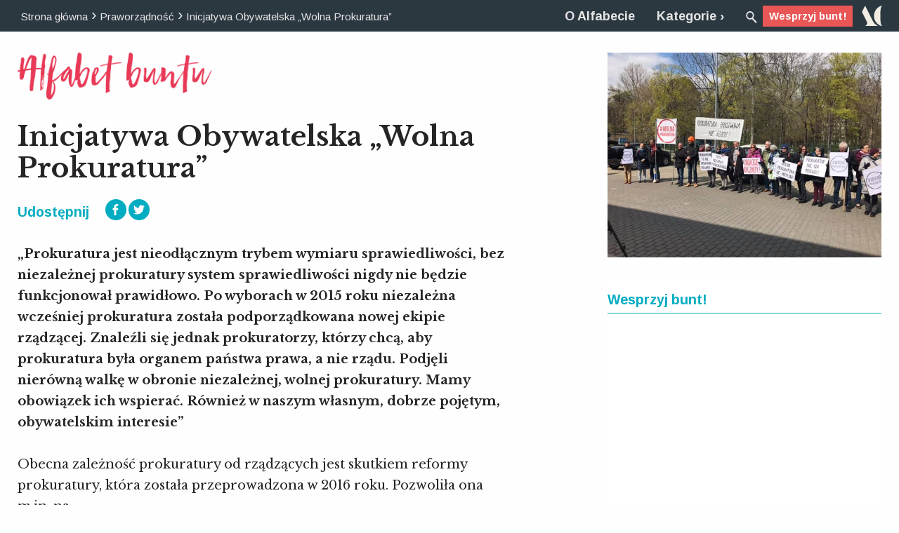

--- FILE ---
content_type: text/html; charset=UTF-8
request_url: https://archiwumosiatynskiego.pl/alfabet-buntu/inicjatywa-obywatelska-wolna-prokuratura/
body_size: 83748
content:
<!doctype html>
<html class="no-js" lang="pl-PL" >
	<head>
		<!-- Global site tag (gtag.js) - Google Analytics -->
		<script async src="https://www.googletagmanager.com/gtag/js?id=UA-107292483-1"></script>
		<script>
		 window.dataLayer = window.dataLayer || [];
		 function gtag(){dataLayer.push(arguments);}
		 gtag('js', new Date());

		 gtag('config', 'UA-107292483-1');
		</script>

		<meta charset="UTF-8" />
		<meta name="viewport" content="width=device-width, initial-scale=1.0" />
		<title>Alfabet Buntu - Inicjatywa Obywatelska „Wolna Prokuratura”</title>
<meta name='robots' content='max-image-preview:large' />
<link rel="canonical" href="https://archiwumosiatynskiego.pl/alfabet-buntu/inicjatywa-obywatelska-wolna-prokuratura/" />
<meta property="og:locale" content="pl_PL" />
<meta property="og:type" content="article" />
<meta property="og:title" content="Alfabet Buntu - Inicjatywa Obywatelska „Wolna Prokuratura”" />
<meta property="og:description" content="&#8222;Prokuratura jest nieodłącznym trybem wymiaru sprawiedliwości, bez niezależnej prokuratury system sprawiedliwości nigdy nie będzie funkcjonował prawidłowo. Po wyborach w 2015 roku niezależna wcześniej prokuratura została podporządkowana nowej ekipie rządzącej. Znaleźli się jednak prokuratorzy, którzy chcą, aby prokuratura była organem państwa prawa, a nie rządu. Podjęli nierówną walkę w obronie niezależnej, wolnej prokuratury. Mamy obowiązek ich &hellip;" />
<meta property="og:url" content="https://archiwumosiatynskiego.pl/alfabet-buntu/inicjatywa-obywatelska-wolna-prokuratura/" />
<meta property="og:site_name" content="Archiwum Osiatyńskiego" />
<meta property="article:publisher" content="https://www.facebook.com/Archiwum-Osiatynskiego-397297000673136/" />
<meta property="article:tag" content="Prokuratura" />
<meta property="article:tag" content="protesty" />
<meta property="article:tag" content="reforma sądownictwa" />
<meta property="article:tag" content="sądownictwo" />
<meta property="og:image" content="https://archiwumosiatynskiego.pl/images/2019/04/1c.jpg" />
<meta property="og:image:secure_url" content="https://archiwumosiatynskiego.pl/images/2019/04/1c.jpg" />
<meta property="og:image:width" content="640" />
<meta property="og:image:height" content="480" />
<meta property="og:image" content="https://archiwumosiatynskiego.pl/images/2019/04/1b.jpg" />
<meta property="og:image:secure_url" content="https://archiwumosiatynskiego.pl/images/2019/04/1b.jpg" />
<meta name="twitter:card" content="summary" />
<meta name="twitter:description" content="&#8222;Prokuratura jest nieodłącznym trybem wymiaru sprawiedliwości, bez niezależnej prokuratury system sprawiedliwości nigdy nie będzie funkcjonował prawidłowo. Po wyborach w 2015 roku niezależna wcześniej prokuratura została podporządkowana nowej ekipie rządzącej. Znaleźli się jednak prokuratorzy, którzy chcą, aby prokuratura była organem państwa prawa, a nie rządu. Podjęli nierówną walkę w obronie niezależnej, wolnej prokuratury. Mamy obowiązek ich [&hellip;]" />
<meta name="twitter:title" content="Alfabet Buntu - Inicjatywa Obywatelska „Wolna Prokuratura”" />
<meta name="twitter:site" content="@archiwumO" />
<meta name="twitter:image" content="https://archiwumosiatynskiego.pl/images/2019/04/1c.jpg" />
<meta name="twitter:creator" content="@archiwumO" />
<script type='application/ld+json' class='yoast-schema-graph yoast-schema-graph--main'>{"@context":"https://schema.org","@graph":[{"@type":"WebSite","@id":"https://archiwumosiatynskiego.pl/#website","url":"https://archiwumosiatynskiego.pl/","name":"Archiwum Osiaty\u0144skiego","potentialAction":{"@type":"SearchAction","target":"https://archiwumosiatynskiego.pl/?s={search_term_string}","query-input":"required name=search_term_string"}},{"@type":"ImageObject","@id":"https://archiwumosiatynskiego.pl/alfabet-buntu/inicjatywa-obywatelska-wolna-prokuratura/#primaryimage","url":"https://archiwumosiatynskiego.pl/images/2019/04/1b.jpg","width":960,"height":500},{"@type":"WebPage","@id":"https://archiwumosiatynskiego.pl/alfabet-buntu/inicjatywa-obywatelska-wolna-prokuratura/#webpage","url":"https://archiwumosiatynskiego.pl/alfabet-buntu/inicjatywa-obywatelska-wolna-prokuratura/","inLanguage":"pl-PL","name":"Alfabet Buntu - Inicjatywa Obywatelska \u201eWolna Prokuratura\u201d","isPartOf":{"@id":"https://archiwumosiatynskiego.pl/#website"},"primaryImageOfPage":{"@id":"https://archiwumosiatynskiego.pl/alfabet-buntu/inicjatywa-obywatelska-wolna-prokuratura/#primaryimage"},"datePublished":"2019-04-25T09:02:08+02:00","dateModified":"2019-04-25T17:35:22+02:00"}]}</script>
<link rel='dns-prefetch' href='//ajax.googleapis.com' />
<link rel='dns-prefetch' href='//s.w.org' />
<link rel='stylesheet' id='layerslider-css'  href='https://archiwumosiatynskiego.pl/app/plugs/LayerSlider/assets/static/layerslider/css/layerslider.css?ver=7.2.1' type='text/css' media='all' />
<link rel='stylesheet' id='wp-block-library-css'  href='https://archiwumosiatynskiego.pl/wp-includes/css/dist/block-library/style.min.css?ver=5.7.14' type='text/css' media='all' />
<link rel='stylesheet' id='main-stylesheet-css'  href='https://archiwumosiatynskiego.pl/app/themes/ao/assets/css/app10.css?ver=2.10.18' type='text/css' media='all' />
<script type='text/javascript' src='https://ajax.googleapis.com/ajax/libs/jquery/3.2.1/jquery.min.js?ver=3.2.1' id='jquery-js'></script>
<script type='text/javascript' id='layerslider-utils-js-extra'>
/* <![CDATA[ */
var LS_Meta = {"v":"7.2.1","fixGSAP":"1"};
/* ]]> */
</script>
<script type='text/javascript' src='https://archiwumosiatynskiego.pl/app/plugs/LayerSlider/assets/static/layerslider/js/layerslider.utils.js?ver=7.2.1' id='layerslider-utils-js'></script>
<script type='text/javascript' src='https://archiwumosiatynskiego.pl/app/plugs/LayerSlider/assets/static/layerslider/js/layerslider.kreaturamedia.jquery.js?ver=7.2.1' id='layerslider-js'></script>
<script type='text/javascript' src='https://archiwumosiatynskiego.pl/app/plugs/LayerSlider/assets/static/layerslider/js/layerslider.transitions.js?ver=7.2.1' id='layerslider-transitions-js'></script>
<meta name="generator" content="Powered by LayerSlider 7.2.1 - Multi-Purpose, Responsive, Parallax, Mobile-Friendly Slider Plugin for WordPress." />
<!-- LayerSlider updates and docs at: https://layerslider.com -->
<link rel="https://api.w.org/" href="https://archiwumosiatynskiego.pl/oculus-api/" /><link rel="alternate" type="application/json+oembed" href="https://archiwumosiatynskiego.pl/oculus-api/oembed/1.0/embed?url=https%3A%2F%2Farchiwumosiatynskiego.pl%2Falfabet-buntu%2Finicjatywa-obywatelska-wolna-prokuratura%2F" />
<link rel="alternate" type="text/xml+oembed" href="https://archiwumosiatynskiego.pl/oculus-api/oembed/1.0/embed?url=https%3A%2F%2Farchiwumosiatynskiego.pl%2Falfabet-buntu%2Finicjatywa-obywatelska-wolna-prokuratura%2F&#038;format=xml" />
		<link rel="apple-touch-icon" sizes="57x57" href="https://archiwumosiatynskiego.pl/app/themes/ao/assets/images/icons/apple-icon-57x57.png">
		<link rel="apple-touch-icon" sizes="60x60" href="https://archiwumosiatynskiego.pl/app/themes/ao/assets/images/icons/apple-icon-60x60.png">
		<link rel="apple-touch-icon" sizes="72x72" href="https://archiwumosiatynskiego.pl/app/themes/ao/assets/images/icons/apple-icon-72x72.png">
		<link rel="apple-touch-icon" sizes="76x76" href="https://archiwumosiatynskiego.pl/app/themes/ao/assets/images/icons/apple-icon-76x76.png">
		<link rel="apple-touch-icon" sizes="114x114" href="https://archiwumosiatynskiego.pl/app/themes/ao/assets/images/icons/apple-icon-114x114.png">
		<link rel="apple-touch-icon" sizes="120x120" href="https://archiwumosiatynskiego.pl/app/themes/ao/assets/images/icons/apple-icon-120x120.png">
		<link rel="apple-touch-icon" sizes="144x144" href="https://archiwumosiatynskiego.pl/app/themes/ao/assets/images/icons/apple-icon-144x144.png">
		<link rel="apple-touch-icon" sizes="152x152" href="https://archiwumosiatynskiego.pl/app/themes/ao/assets/images/icons/apple-icon-152x152.png">
		<link rel="apple-touch-icon" sizes="180x180" href="https://archiwumosiatynskiego.pl/app/themes/ao/assets/images/icons/apple-icon-180x180.png">
		<link rel="icon" type="image/png" sizes="192x192"  href="https://archiwumosiatynskiego.pl/app/themes/ao/assets/images/icons/android-icon-192x192.png">
		<link rel="icon" type="image/png" sizes="32x32" href="https://archiwumosiatynskiego.pl/app/themes/ao/assets/images/icons/favicon-32x32.png">
		<link rel="icon" type="image/png" sizes="96x96" href="https://archiwumosiatynskiego.pl/app/themes/ao/assets/images/icons/favicon-96x96.png">
		<link rel="icon" type="image/png" sizes="16x16" href="https://archiwumosiatynskiego.pl/app/themes/ao/assets/images/icons/favicon-16x16.png ">
		<link rel="manifest" href="https://archiwumosiatynskiego.pl/app/themes/ao/assets/images/icons/manifest.json">
		<meta name="msapplication-TileColor" content="#ffffff">
		<meta name="msapplication-TileImage" content="https://archiwumosiatynskiego.pl/app/themes/ao/assets/images/icons/ms-icon-144x144.png">
		<meta name="theme-color" content="#ffffff">
		<link href="https://fonts.googleapis.com/css?family=Arimo:400,700|Libre+Baskerville:400,700&amp;subset=latin-ext" rel="stylesheet">
		<script src="https://archiwumosiatynskiego.pl/app/themes/ao/assets/js/mods.js" defer></script>
	</head>
	
	
	<body class="wpis_alfabetbuntu-template-default single single-wpis_alfabetbuntu postid-14537 offcanvas">
		

	
			
<nav class="mobile-off-canvas-menu off-canvas position-left" id="off-canvas-menu" data-off-canvas data-auto-focus="false" role="navigation">
  </nav>


<!-- FILTRY dla archiwum -->
<nav class="mobile-off-canvas-menu off-canvas position-right" id="offCanvasRight1" data-off-canvas data-auto-focus="false" role="navigation">
	<div class="c-filtry">
    <ul class="accordion" data-accordion data-allow-all-closed="true">
      <li class="accordion-item is-active" data-accordion-item>
        <!-- Accordion tab title -->
        <a href="#" class="accordion-title c-filtry__top o-navi show-for-medium">Filtry</a>
        <!-- Accordion tab content: it would start in the open state due to using the `is-active` state class. -->
        <div class="accordion-content c-filtry__content" data-tab-content>
            <h3 class="h-white sans-serif hide-for-medium">
                <button class="close-button" aria-label="Close menu" type="button" data-close>
                    <span aria-hidden="true">&times;</span>
                </button>Filtry
            </h3>
            <ul class="accordion" data-accordion data-allow-all-closed="true" data-multi-expand="true">
                                                                                                                                        <li class="accordion-item is-active" data-accordion-item>
                        <!-- Accordion tab title -->
                        <a href="#" class="accordion-title o-detal--green c_filtry__main-category">Typ dokumentu</a>

                        <!-- Accordion tab content: it would start in the open state due to using the `is-active` state class. -->
                        <div class="accordion-content" data-tab-content>
                            <div class="grid-x c-filtry__grid">
                                                                    <div class="small-12 medium-6 cell">
                                                                                    <button class="filter-button" data-category="typ_dokumentu" data-slug="projekty-aktow">Projekty aktów</button>
                                                                                    <button class="filter-button" data-category="typ_dokumentu" data-slug="akty-powszechne">Akty powszechne</button>
                                                                                    <button class="filter-button" data-category="typ_dokumentu" data-slug="akty-wewnetrzne">Akty wewnętrzne</button>
                                                                                    <button class="filter-button" data-category="typ_dokumentu" data-slug="orzeczenia-sadowe">Orzeczenia sądowe</button>
                                                                                    <button class="filter-button" data-category="typ_dokumentu" data-slug="decyzje-administracyjne">Decyzje administracyjne</button>
                                                                                    <button class="filter-button" data-category="typ_dokumentu" data-slug="stanowiska-organow-miedzynarodowych">Stanowiska organów międzynarodowych</button>
                                                                                    <button class="filter-button" data-category="typ_dokumentu" data-slug="stanowiska-samorzadow-i-organizacji-pozarzadowych">Stanowiska samorządów zawodowych</button>
                                                                                    <button class="filter-button" data-category="typ_dokumentu" data-slug="analizy-archiwum-osiatynskiego">Analizy Archiwum Osiatyńskiego</button>
                                                                                    <button class="filter-button" data-category="typ_dokumentu" data-slug="organy-unii-europejskiej">Stanowiska organów Unii Europejskiej</button>
                                                                                    <button class="filter-button" data-category="typ_dokumentu" data-slug="opinie-organizacji-pozarzadowych">Opinie organizacji pozarządowych i ekspertów</button>
                                                                                    <button class="filter-button" data-category="typ_dokumentu" data-slug="uchwaly">Uchwały</button>
                                                                                    <button class="filter-button" data-category="typ_dokumentu" data-slug="inne">Inne</button>
                                                                                    <button class="filter-button" data-category="typ_dokumentu" data-slug="opinie-rpo">Opinie RPO</button>
                                                                                    <button class="filter-button" data-category="typ_dokumentu" data-slug="stanowiska-organow-wladzy-publicznej">Stanowiska organów władzy publicznej</button>
                                                                                    <button class="filter-button" data-category="typ_dokumentu" data-slug="pisma-procesowe">Pisma procesowe</button>
                                                                                    <button class="filter-button" data-category="typ_dokumentu" data-slug="stowarzyszenie-sedziow-themis">Stowarzyszenie Sędziów "Themis"</button>
                                                                                    <button class="filter-button" data-category="typ_dokumentu" data-slug="raport">Raport</button>
                                                                                    <button class="filter-button" data-category="typ_dokumentu" data-slug="stanowisko-organizacji-pozarzadowej">Stanowisko organizacji pozarządowej</button>
                                                                            </div>
                                                                    <div class="small-12 medium-6 cell">
                                                                                    <button class="filter-button" data-category="typ_dokumentu" data-slug="komentarz">Komentarz</button>
                                                                                    <button class="filter-button" data-category="typ_dokumentu" data-slug="list">List</button>
                                                                                    <button class="filter-button" data-category="typ_dokumentu" data-slug="stanowisko">Stanowisko</button>
                                                                                    <button class="filter-button" data-category="typ_dokumentu" data-slug="wyroki">"Wyroki"</button>
                                                                                    <button class="filter-button" data-category="typ_dokumentu" data-slug="wyrok">Wyrok</button>
                                                                                    <button class="filter-button" data-category="typ_dokumentu" data-slug="europejski-trybunal-praw-czlowieka-orzeczenia">Europejski Trybunał Praw Człowieka orzeczenia</button>
                                                                                    <button class="filter-button" data-category="typ_dokumentu" data-slug="oswiadczenie">Oświadczenie</button>
                                                                                    <button class="filter-button" data-category="typ_dokumentu" data-slug="komunikat-prasowy">Komunikat Prasowy</button>
                                                                                    <button class="filter-button" data-category="typ_dokumentu" data-slug="opinia">Opinia</button>
                                                                                    <button class="filter-button" data-category="typ_dokumentu" data-slug="wniosek">Wniosek</button>
                                                                                    <button class="filter-button" data-category="typ_dokumentu" data-slug="analizy-organizacji-miedz">Analizy organizacji międz.</button>
                                                                                    <button class="filter-button" data-category="typ_dokumentu" data-slug="ustawa">Ustawa</button>
                                                                                    <button class="filter-button" data-category="typ_dokumentu" data-slug="publikacja">Publikacja</button>
                                                                                    <button class="filter-button" data-category="typ_dokumentu" data-slug="wyklad">Wykład</button>
                                                                                    <button class="filter-button" data-category="typ_dokumentu" data-slug="akt-powolania">Akt powołania</button>
                                                                                    <button class="filter-button" data-category="typ_dokumentu" data-slug="artykuly-naukowe">Artykuły naukowe</button>
                                                                                    <button class="filter-button" data-category="typ_dokumentu" data-slug="postanowienie">Postanowienie</button>
                                                                            </div>
                                                            </div>
                        </div>
                    </li>
                                                                                                                                        <li class="accordion-item is-active" data-accordion-item>
                        <!-- Accordion tab title -->
                        <a href="#" class="accordion-title o-detal--green c_filtry__main-category">Autor/źródło</a>

                        <!-- Accordion tab content: it would start in the open state due to using the `is-active` state class. -->
                        <div class="accordion-content" data-tab-content>
                            <div class="grid-x c-filtry__grid">
                                                                    <div class="small-12 medium-6 cell">
                                                                                    <button class="filter-button" data-category="autor_zrodlo_dokumentu" data-slug="sejm">Sejm RP</button>
                                                                                    <button class="filter-button" data-category="autor_zrodlo_dokumentu" data-slug="prezydent">Prezydent RP</button>
                                                                                    <button class="filter-button" data-category="autor_zrodlo_dokumentu" data-slug="rada-ministrow">Rada Ministrów</button>
                                                                                    <button class="filter-button" data-category="autor_zrodlo_dokumentu" data-slug="trybunal-konstytucyjny">Trybunał Konstytucyjny</button>
                                                                                    <button class="filter-button" data-category="autor_zrodlo_dokumentu" data-slug="sady-powszechne">Sądy powszechne</button>
                                                                                    <button class="filter-button" data-category="autor_zrodlo_dokumentu" data-slug="sadownictwo-administracyjne">Naczelny Sąd Administracyjny</button>
                                                                                    <button class="filter-button" data-category="autor_zrodlo_dokumentu" data-slug="krajowa-rada-sadownictwa">Krajowa Rada Sądownictwa</button>
                                                                                    <button class="filter-button" data-category="autor_zrodlo_dokumentu" data-slug="rzecznik-praw-obywatelskich">Rzecznik Praw Obywatelskich</button>
                                                                                    <button class="filter-button" data-category="autor_zrodlo_dokumentu" data-slug="organy-administracji-publicznej">Organy administracji publicznej</button>
                                                                                    <button class="filter-button" data-category="autor_zrodlo_dokumentu" data-slug="samorzady-zawodowe">Samorządy zawodowe</button>
                                                                                    <button class="filter-button" data-category="autor_zrodlo_dokumentu" data-slug="organizacje-pozarzadowe">Organizacje pozarządowe</button>
                                                                                    <button class="filter-button" data-category="autor_zrodlo_dokumentu" data-slug="organizacje-miedzynarodowe">Organizacje międzynarodowe</button>
                                                                                    <button class="filter-button" data-category="autor_zrodlo_dokumentu" data-slug="archiwum-osiatynskiego">Archiwum Osiatyńskiego</button>
                                                                                    <button class="filter-button" data-category="autor_zrodlo_dokumentu" data-slug="sad-najwyzszy">Sąd Najwyższy</button>
                                                                                    <button class="filter-button" data-category="autor_zrodlo_dokumentu" data-slug="akty-powszechne">Akty powszechne</button>
                                                                                    <button class="filter-button" data-category="autor_zrodlo_dokumentu" data-slug="trybunal-sprawiedliwosci-ue">Trybunał Sprawiedliwości Unii Europejskiej</button>
                                                                                    <button class="filter-button" data-category="autor_zrodlo_dokumentu" data-slug="inne">Inne</button>
                                                                                    <button class="filter-button" data-category="autor_zrodlo_dokumentu" data-slug="samorzad">Samorząd lokalny</button>
                                                                                    <button class="filter-button" data-category="autor_zrodlo_dokumentu" data-slug="obywatelskie-forum-legislacji">Obywatelskie Forum Legislacji</button>
                                                                                    <button class="filter-button" data-category="autor_zrodlo_dokumentu" data-slug="komitet-obrony-sprawiedliwosci-kos">Komitet Obrony Sprawiedliwości KOS</button>
                                                                                    <button class="filter-button" data-category="autor_zrodlo_dokumentu" data-slug="porozumienie-dla-praworzadnosci">Porozumienie dla Praworządności</button>
                                                                                    <button class="filter-button" data-category="autor_zrodlo_dokumentu" data-slug="stowarzyszenie-sedziow-themis">Stowarzyszenie Sędziów "Themis"</button>
                                                                                    <button class="filter-button" data-category="autor_zrodlo_dokumentu" data-slug="stowarzyszenie-sedziow-polskich-iustitia">Stowarzyszenie Sędziów Polskich "Iustitia"</button>
                                                                                    <button class="filter-button" data-category="autor_zrodlo_dokumentu" data-slug="prezydium-krajowej-rady-radcow-prawnych">Prezydium Krajowej Rady Radców Prawnych</button>
                                                                                    <button class="filter-button" data-category="autor_zrodlo_dokumentu" data-slug="okregowa-rada-adwokacka">Okręgowa Rada Adwokacka w Warszawie</button>
                                                                                    <button class="filter-button" data-category="autor_zrodlo_dokumentu" data-slug="naczelna-rada-adwokacka">Naczelna Rada Adwokacka</button>
                                                                                    <button class="filter-button" data-category="autor_zrodlo_dokumentu" data-slug="forum-wspolpracy-sedziow">Forum Współpracy Sędziów</button>
                                                                                    <button class="filter-button" data-category="autor_zrodlo_dokumentu" data-slug="konferencja-ambasadorow-rp">Konferencja Ambasadorów RP</button>
                                                                                    <button class="filter-button" data-category="autor_zrodlo_dokumentu" data-slug="sedziowie-trybunalu-konstytucyjnego-w-stanie-spoczynku">Sędziowie Trybunału Konstytucyjnego w stanie spoczynku</button>
                                                                                    <button class="filter-button" data-category="autor_zrodlo_dokumentu" data-slug="zespol-ekspertow-prawnych-fundacji-batorego">Zespół Ekspertów Prawnych Fundacji Batorego</button>
                                                                                    <button class="filter-button" data-category="autor_zrodlo_dokumentu" data-slug="wolne-sady">Wolne Sądy</button>
                                                                                    <button class="filter-button" data-category="autor_zrodlo_dokumentu" data-slug="europejski-trybunal-praw-czlowieka">Europejski Trybunał Praw Człowieka</button>
                                                                                    <button class="filter-button" data-category="autor_zrodlo_dokumentu" data-slug="komisja-europejska">Komisja Europejska</button>
                                                                                    <button class="filter-button" data-category="autor_zrodlo_dokumentu" data-slug="parlament-europejski">Parlament Europejski</button>
                                                                            </div>
                                                                    <div class="small-12 medium-6 cell">
                                                                                    <button class="filter-button" data-category="autor_zrodlo_dokumentu" data-slug="senat">Senat RP</button>
                                                                                    <button class="filter-button" data-category="autor_zrodlo_dokumentu" data-slug="rada-europy">Rada Europy</button>
                                                                                    <button class="filter-button" data-category="autor_zrodlo_dokumentu" data-slug="fundacja-obywatelskiego-rozwoju">Fundacja Obywatelskiego Rozwoju</button>
                                                                                    <button class="filter-button" data-category="autor_zrodlo_dokumentu" data-slug="europejska-siec-rad-sadownictwa">Europejska Sieć Rad Sądownictwa</button>
                                                                                    <button class="filter-button" data-category="autor_zrodlo_dokumentu" data-slug="international-commission-of-jurists">International Commission of Jurists</button>
                                                                                    <button class="filter-button" data-category="autor_zrodlo_dokumentu" data-slug="ennhri">ENNHRI</button>
                                                                                    <button class="filter-button" data-category="autor_zrodlo_dokumentu" data-slug="civil-liberties-union-for-europe">Civil Liberties Union for Europe</button>
                                                                                    <button class="filter-button" data-category="autor_zrodlo_dokumentu" data-slug="democracy-reporting-international">Democracy Reporting International</button>
                                                                                    <button class="filter-button" data-category="autor_zrodlo_dokumentu" data-slug="ilga-europe">ILGA EUROPE</button>
                                                                                    <button class="filter-button" data-category="autor_zrodlo_dokumentu" data-slug="european-civic-forum">European Civic Forum</button>
                                                                                    <button class="filter-button" data-category="autor_zrodlo_dokumentu" data-slug="krajowa-izba-radcow-prawnych">Krajowa Izba Radców Prawnych</button>
                                                                                    <button class="filter-button" data-category="autor_zrodlo_dokumentu" data-slug="biuro-analiz-sejmowych-bas">Biuro Analiz Sejmowych (BAS)</button>
                                                                                    <button class="filter-button" data-category="autor_zrodlo_dokumentu" data-slug="siec-obywatelska-watchdog">Sieć Obywatelska Watchdog</button>
                                                                                    <button class="filter-button" data-category="autor_zrodlo_dokumentu" data-slug="helsinska-fundacja-praw-czlowieka">Helsińska Fundacja Praw Człowieka</button>
                                                                                    <button class="filter-button" data-category="autor_zrodlo_dokumentu" data-slug="freedom-house">Freedom House</button>
                                                                                    <button class="filter-button" data-category="autor_zrodlo_dokumentu" data-slug="stowarzyszenie-prokuratorow-lex-super-omnia">Stowarzyszenie Prokuratorów Lex Super Omnia</button>
                                                                                    <button class="filter-button" data-category="autor_zrodlo_dokumentu" data-slug="american-bar-association">American Bar Association</button>
                                                                                    <button class="filter-button" data-category="autor_zrodlo_dokumentu" data-slug="dri-europe-democracy-reporting-international">DRI Europe (Democracy Reporting International</button>
                                                                                    <button class="filter-button" data-category="autor_zrodlo_dokumentu" data-slug="civil-society">Civil Society</button>
                                                                                    <button class="filter-button" data-category="autor_zrodlo_dokumentu" data-slug="polska-akademia-nauk">Polska Akademia Nauk</button>
                                                                                    <button class="filter-button" data-category="autor_zrodlo_dokumentu" data-slug="lewica">Lewica</button>
                                                                                    <button class="filter-button" data-category="autor_zrodlo_dokumentu" data-slug="university-of-groningen-press">University of Groningen Press</button>
                                                                                    <button class="filter-button" data-category="autor_zrodlo_dokumentu" data-slug="fundacja-im-stefana-batorego">Fundacja im. Stefana Batorego</button>
                                                                                    <button class="filter-button" data-category="autor_zrodlo_dokumentu" data-slug="democracy-institute">Democracy Institute</button>
                                                                                    <button class="filter-button" data-category="autor_zrodlo_dokumentu" data-slug="artistic-freedom-initiative">Artistic Freedom Initiative</button>
                                                                                    <button class="filter-button" data-category="autor_zrodlo_dokumentu" data-slug="for-forum-obywatelskiego-rozwoju">FOR (Forum Obywatelskiego Rozwoju)</button>
                                                                                    <button class="filter-button" data-category="autor_zrodlo_dokumentu" data-slug="amnesty-international">Amnesty International</button>
                                                                                    <button class="filter-button" data-category="autor_zrodlo_dokumentu" data-slug="ccje">CCJE</button>
                                                                                    <button class="filter-button" data-category="autor_zrodlo_dokumentu" data-slug="european-university-institute">European University Institute</button>
                                                                                    <button class="filter-button" data-category="autor_zrodlo_dokumentu" data-slug="pkw">PKW</button>
                                                                                    <button class="filter-button" data-category="autor_zrodlo_dokumentu" data-slug="odihr">ODIHR</button>
                                                                                    <button class="filter-button" data-category="autor_zrodlo_dokumentu" data-slug="obwe">OBWE</button>
                                                                                    <button class="filter-button" data-category="autor_zrodlo_dokumentu" data-slug="polskie-towarzystwo-konstytucyjne">Polskie Towarzystwo Konstytucyjne</button>
                                                                            </div>
                                                            </div>
                        </div>
                    </li>
                                                                                                                                        <li class="accordion-item is-active" data-accordion-item>
                        <!-- Accordion tab title -->
                        <a href="#" class="accordion-title o-detal--green c_filtry__main-category">Rok publikacji</a>

                        <!-- Accordion tab content: it would start in the open state due to using the `is-active` state class. -->
                        <div class="accordion-content" data-tab-content>
                            <div class="grid-x c-filtry__grid">
                                                                    <div class="small-12 medium-6 cell">
                                                                                    <button class="filter-button" data-category="rok_publikacji_dokumentu" data-slug="2014">2014</button>
                                                                                    <button class="filter-button" data-category="rok_publikacji_dokumentu" data-slug="2015">2015</button>
                                                                                    <button class="filter-button" data-category="rok_publikacji_dokumentu" data-slug="2016">2016</button>
                                                                                    <button class="filter-button" data-category="rok_publikacji_dokumentu" data-slug="2017">2017</button>
                                                                                    <button class="filter-button" data-category="rok_publikacji_dokumentu" data-slug="2010">2010</button>
                                                                                    <button class="filter-button" data-category="rok_publikacji_dokumentu" data-slug="2019">2019</button>
                                                                                    <button class="filter-button" data-category="rok_publikacji_dokumentu" data-slug="2006">2006</button>
                                                                            </div>
                                                                    <div class="small-12 medium-6 cell">
                                                                                    <button class="filter-button" data-category="rok_publikacji_dokumentu" data-slug="2011">2011</button>
                                                                                    <button class="filter-button" data-category="rok_publikacji_dokumentu" data-slug="2018">2018</button>
                                                                                    <button class="filter-button" data-category="rok_publikacji_dokumentu" data-slug="2020">2020</button>
                                                                                    <button class="filter-button" data-category="rok_publikacji_dokumentu" data-slug="2021">2021</button>
                                                                                    <button class="filter-button" data-category="rok_publikacji_dokumentu" data-slug="2022">2022</button>
                                                                                    <button class="filter-button" data-category="rok_publikacji_dokumentu" data-slug="2023">2023</button>
                                                                                    <button class="filter-button" data-category="rok_publikacji_dokumentu" data-slug="2024">2024</button>
                                                                            </div>
                                                            </div>
                        </div>
                    </li>
                                <li class="accordion-item is-active" data-accordion-item>
                    <!-- Accordion tab title -->
                    <a href="#" class="accordion-title c_filtry__main-category o-detal--green">Tagi</a>

                    <!-- Accordion tab content: it would start in the open state due to using the `is-active` state class. -->
                    <div class="accordion-content" data-tab-content>
                        <div class="grid-x c-filtry__grid c-tags__container">
                            <div class="small-12 cell"><a title='"nowa strategia migracyjna" Tag' class='nowa-strategia-migracyjna c-tags__tag' data-slug='nowa-strategia-migracyjna'>"nowa strategia migracyjna"</a><a title='"Stop pedofilii" Tag' class='stop-pedofilii c-tags__tag' data-slug='stop-pedofilii'>"Stop pedofilii"</a><a title='"strategia migracyjna" Tag' class='strategia-migracyjna c-tags__tag' data-slug='strategia-migracyjna'>"strategia migracyjna"</a><a title='"Wiadomości" Tag' class='wiadomosci c-tags__tag' data-slug='wiadomosci'>"Wiadomości"</a><a title='"Wiadomości" TVP Tag' class='wiadomosci-tvp c-tags__tag' data-slug='wiadomosci-tvp'>"Wiadomości" TVP</a><a title='"willa Kwaśniewskich" Tag' class='willa-kwasniewskich c-tags__tag' data-slug='willa-kwasniewskich'>"willa Kwaśniewskich"</a><a title='#CzarnyProtest Tag' class='czarnyprotest c-tags__tag' data-slug='czarnyprotest'>#CzarnyProtest</a><a title='#hot16challenge Tag' class='hot16challenge c-tags__tag' data-slug='hot16challenge'>#hot16challenge</a><a title='#KwiatekdlaPiaseckiego Tag' class='kwiatekdlapiaseckiego c-tags__tag' data-slug='kwiatekdlapiaseckiego'>#KwiatekdlaPiaseckiego</a><a title='(2022/C 418/53) Tag' class='2022-c-418-53 c-tags__tag' data-slug='2022-c-418-53'>(2022/C 418/53)</a><a title='(application no. 6904/22) Tag' class='application-no-6904-22 c-tags__tag' data-slug='application-no-6904-22'>(application no. 6904/22)</a><a title='(Art. 11) Freedom of assembly and association Tag' class='art-11-freedom-of-assembly-and-association c-tags__tag' data-slug='art-11-freedom-of-assembly-and-association'>(Art. 11) Freedom of assembly and association</a><a title='(Art. 14) Prohibition of discrimination Tag' class='art-14-prohibition-of-discrimination c-tags__tag' data-slug='art-14-prohibition-of-discrimination'>(Art. 14) Prohibition of discrimination</a><a title='(Art. 15) Derogation in time of emergency Tag' class='art-15-derogation-in-time-of-emergency c-tags__tag' data-slug='art-15-derogation-in-time-of-emergency'>(Art. 15) Derogation in time of emergency</a><a title='(Art. 3) Prohibition of torture Tag' class='art-3-prohibition-of-torture c-tags__tag' data-slug='art-3-prohibition-of-torture'>(Art. 3) Prohibition of torture</a><a title='(Art. 5) Right to liberty and security Tag' class='art-5-right-to-liberty-and-security c-tags__tag' data-slug='art-5-right-to-liberty-and-security'>(Art. 5) Right to liberty and security</a><a title='(Art. 6) Right to a fair trial Tag' class='art-6-right-to-a-fair-trial c-tags__tag' data-slug='art-6-right-to-a-fair-trial'>(Art. 6) Right to a fair trial</a><a title='(Art. 8) Right to respect for private and family life Tag' class='art-8-right-to-respect-for-private-and-family-life c-tags__tag' data-slug='art-8-right-to-respect-for-private-and-family-life'>(Art. 8) Right to respect for private and family life</a><a title='100-lecie adwokatury Tag' class='100-lecie-adwokatury c-tags__tag' data-slug='100-lecie-adwokatury'>100-lecie adwokatury</a><a title='100-lecie niepodległości Tag' class='100-lecie-niepodleglosci c-tags__tag' data-slug='100-lecie-niepodleglosci'>100-lecie niepodległości</a><a title='10335/22 Tag' class='10335-22 c-tags__tag' data-slug='10335-22'>10335/22</a><a title='11 listopada Tag' class='11-listopada c-tags__tag' data-slug='11-listopada'>11 listopada</a><a title='13 lipca Tag' class='13-lipca c-tags__tag' data-slug='13-lipca'>13 lipca</a><a title='14 sędziów z Krakowa Tag' class='14-sedziow-z-krakowa c-tags__tag' data-slug='14-sedziow-z-krakowa'>14 sędziów z Krakowa</a><a title='1470/22 Tag' class='1470-22 c-tags__tag' data-slug='1470-22'>1470/22</a><a title='15928/22 Tag' class='15928-22 c-tags__tag' data-slug='15928-22'>15928/22</a><a title='19561/22 Tag' class='19561-22 c-tags__tag' data-slug='19561-22'>19561/22</a><a title='26374/18 Tag' class='26374-18 c-tags__tag' data-slug='26374-18'>26374/18</a><a title='30614/22 Tag' class='30614-22 c-tags__tag' data-slug='30614-22'>30614/22</a><a title='30848/22 Tag' class='30848-22 c-tags__tag' data-slug='30848-22'>30848/22</a><a title='35599/20 Tag' class='35599-20 c-tags__tag' data-slug='35599-20'>35599/20</a><a title='35890/22 Tag' class='35890-22 c-tags__tag' data-slug='35890-22'>35890/22</a><a title='35942/22 Tag' class='35942-22 c-tags__tag' data-slug='35942-22'>35942/22</a><a title='35980/22 Tag' class='35980-22 c-tags__tag' data-slug='35980-22'>35980/22</a><a title='36059/22 Tag' class='36059-22 c-tags__tag' data-slug='36059-22'>36059/22</a><a title='36079/22 Tag' class='36079-22 c-tags__tag' data-slug='36079-22'>36079/22</a><a title='36225/22 Tag' class='36225-22 c-tags__tag' data-slug='36225-22'>36225/22</a><a title='36308/22 Tag' class='36308-22 c-tags__tag' data-slug='36308-22'>36308/22</a><a title='36769/22 Tag' class='36769-22 c-tags__tag' data-slug='36769-22'>36769/22</a><a title='40002/22 Tag' class='40002-22 c-tags__tag' data-slug='40002-22'>40002/22</a><a title='41097/20 Tag' class='41097-20 c-tags__tag' data-slug='41097-20'>41097/20</a><a title='46453/21 Tag' class='46453-21 c-tags__tag' data-slug='46453-21'>46453/21</a><a title='46748/21 Tag' class='46748-21 c-tags__tag' data-slug='46748-21'>46748/21</a><a title='46958/21 Tag' class='46958-21 c-tags__tag' data-slug='46958-21'>46958/21</a><a title='48762/19 Tag' class='48762-19 c-tags__tag' data-slug='48762-19'>48762/19</a><a title='491/20 Tag' class='491-20 c-tags__tag' data-slug='491-20'>491/20</a><a title='496/20 Tag' class='496-20 c-tags__tag' data-slug='496-20'>496/20</a><a title='51455/21 Tag' class='51455-21 c-tags__tag' data-slug='51455-21'>51455/21</a><a title='56297/21 Tag' class='56297-21 c-tags__tag' data-slug='56297-21'>56297/21</a><a title='75. rocznica Powstania w Getcie Warszawskim Tag' class='75-rocznica-powstania-w-getcie-warszawskim c-tags__tag' data-slug='75-rocznica-powstania-w-getcie-warszawskim'>75. rocznica Powstania w Getcie Warszawskim</a><a title='8520/22 Tag' class='8520-22 c-tags__tag' data-slug='8520-22'>8520/22</a><a title='8687/22 Tag' class='8687-22 c-tags__tag' data-slug='8687-22'>8687/22</a><a title='988/22 Tag' class='988-22 c-tags__tag' data-slug='988-22'>988/22</a><a title='A.K. (C-585/18) Tag' class='a-k-c-585-18 c-tags__tag' data-slug='a-k-c-585-18'>A.K. (C-585/18)</a><a title='Aastrup Jensen Tag' class='aastrup-jensen c-tags__tag' data-slug='aastrup-jensen'>Aastrup Jensen</a><a title='aborcja Tag' class='aborcja c-tags__tag' data-slug='aborcja'>aborcja</a><a title='Aborcyjny Dream Team Tag' class='aborcyjny-dream-team c-tags__tag' data-slug='aborcyjny-dream-team'>Aborcyjny Dream Team</a><a title='Abp Henryk Hoser Tag' class='abp-henryk-hoser c-tags__tag' data-slug='abp-henryk-hoser'>Abp Henryk Hoser</a><a title='abp Józef Kupny Tag' class='abp-jozef-kupny c-tags__tag' data-slug='abp-jozef-kupny'>abp Józef Kupny</a><a title='ABW Tag' class='abw c-tags__tag' data-slug='abw'>ABW</a><a title='Adam Bielan Tag' class='adam-bielan c-tags__tag' data-slug='adam-bielan'>Adam Bielan</a><a title='Adam Bodnar Tag' class='adam-bodnar c-tags__tag' data-slug='adam-bodnar'>Adam Bodnar</a><a title='Adam Bordnar Tag' class='adam-bordnar c-tags__tag' data-slug='adam-bordnar'>Adam Bordnar</a><a title='Adam Gendźwiłł Tag' class='adam-gendzwill c-tags__tag' data-slug='adam-gendzwill'>Adam Gendźwiłł</a><a title='Adam Glapiński Tag' class='adam-glapinski c-tags__tag' data-slug='adam-glapinski'>Adam Glapiński</a><a title='Adam Michnik Tag' class='adam-michnik c-tags__tag' data-slug='adam-michnik'>Adam Michnik</a><a title='Adam Niedzielski Tag' class='adam-niedzielski c-tags__tag' data-slug='adam-niedzielski'>Adam Niedzielski</a><a title='Adam Strzembosz Tag' class='adam-strzembosz c-tags__tag' data-slug='adam-strzembosz'>Adam Strzembosz</a><a title='Adam Synakiewicz Tag' class='adam-synakiewicz c-tags__tag' data-slug='adam-synakiewicz'>Adam Synakiewicz</a><a title='Adam Szłapka Tag' class='adam-szlapka c-tags__tag' data-slug='adam-szlapka'>Adam Szłapka</a><a title='Adam Tomczyński Tag' class='adam-tomczynski c-tags__tag' data-slug='adam-tomczynski'>Adam Tomczyński</a><a title='administracja Tag' class='administracja c-tags__tag' data-slug='administracja'>administracja</a><a title='Adopcja Tag' class='adopcja c-tags__tag' data-slug='adopcja'>Adopcja</a><a title='Adriana Rozwadowska Tag' class='adriana-rozwadowska c-tags__tag' data-slug='adriana-rozwadowska'>Adriana Rozwadowska</a><a title='Adrzej Lepper Tag' class='adrzej-lepper c-tags__tag' data-slug='adrzej-lepper'>Adrzej Lepper</a><a title='Advance Pharma Tag' class='advance-pharma c-tags__tag' data-slug='advance-pharma'>Advance Pharma</a><a title='ADVOCATE GENERAL COLLINS Tag' class='advocate-general-collins c-tags__tag' data-slug='advocate-general-collins'>ADVOCATE GENERAL COLLINS</a><a title='adwokaci Tag' class='adwokaci c-tags__tag' data-slug='adwokaci'>adwokaci</a><a title='adwokat Tag' class='adwokat c-tags__tag' data-slug='adwokat'>adwokat</a><a title='adwokatura Tag' class='adwokatura c-tags__tag' data-slug='adwokatura'>adwokatura</a><a title='AFd Tag' class='afd c-tags__tag' data-slug='afd'>AFd</a><a title='Afera Tag' class='afera c-tags__tag' data-slug='afera'>Afera</a><a title='Afera Gruntowa Tag' class='afera-gruntowa c-tags__tag' data-slug='afera-gruntowa'>Afera Gruntowa</a><a title='afera hejterska Tag' class='afera-hejterska c-tags__tag' data-slug='afera-hejterska'>afera hejterska</a><a title='Afera hjeterska Tag' class='afera-hjeterska c-tags__tag' data-slug='afera-hjeterska'>Afera hjeterska</a><a title='afera KNF Tag' class='afera-knf c-tags__tag' data-slug='afera-knf'>afera KNF</a><a title='Afera mailowa Tag' class='afera-mailowa c-tags__tag' data-slug='afera-mailowa'>Afera mailowa</a><a title='Afera Piebaka Tag' class='afera-piebaka c-tags__tag' data-slug='afera-piebaka'>Afera Piebaka</a><a title='afera Piebiaka Tag' class='afera-piebiaka c-tags__tag' data-slug='afera-piebiaka'>afera Piebiaka</a><a title='afera podsłuchowa Tag' class='afera-podsluchowa c-tags__tag' data-slug='afera-podsluchowa'>afera podsłuchowa</a><a title='afera reprywatyzacyjna Tag' class='afera-reprywatyzacyjna c-tags__tag' data-slug='afera-reprywatyzacyjna'>afera reprywatyzacyjna</a><a title='afera taśmowa Tag' class='afera-tasmowa c-tags__tag' data-slug='afera-tasmowa'>afera taśmowa</a><a title='Afery Tag' class='afery c-tags__tag' data-slug='afery'>Afery</a><a title='Agata Grzybowska Tag' class='agata-grzybowska c-tags__tag' data-slug='agata-grzybowska'>Agata Grzybowska</a><a title='Agenci Tag' class='agenci c-tags__tag' data-slug='agenci'>Agenci</a><a title='Agencja Bezpieczeństwa Wewnętrznego Tag' class='agencja-bezpieczenstwa-wewnetrznego c-tags__tag' data-slug='agencja-bezpieczenstwa-wewnetrznego'>Agencja Bezpieczeństwa Wewnętrznego</a><a title='Agitacja Tag' class='agitacja c-tags__tag' data-slug='agitacja'>Agitacja</a><a title='Agnieszka Dziemianowicz-Bąk Tag' class='agnieszka-dziemianowicz-bak c-tags__tag' data-slug='agnieszka-dziemianowicz-bak'>Agnieszka Dziemianowicz-Bąk</a><a title='Agnieszka Graff Tag' class='agnieszka-graff c-tags__tag' data-slug='agnieszka-graff'>Agnieszka Graff</a><a title='Agnieszka Sidor-Leszczyńska Tag' class='agnieszka-sidor-leszczynska c-tags__tag' data-slug='agnieszka-sidor-leszczynska'>Agnieszka Sidor-Leszczyńska</a><a title='Aileen Donnelly Tag' class='aileen-donnelly c-tags__tag' data-slug='aileen-donnelly'>Aileen Donnelly</a><a title='AK Tag' class='ak c-tags__tag' data-slug='ak'>AK</a><a title='Akademicki Komitet Protestacyjny Tag' class='akademicki-komitet-protestacyjny c-tags__tag' data-slug='akademicki-komitet-protestacyjny'>Akademicki Komitet Protestacyjny</a><a title='Akcja Demokracja Tag' class='akcja-demokracja c-tags__tag' data-slug='akcja-demokracja'>Akcja Demokracja</a><a title='akt oskarżenia Tag' class='akt-oskarzenia c-tags__tag' data-slug='akt-oskarzenia'>akt oskarżenia</a><a title='Akt Powołania Tag' class='akt-powolania c-tags__tag' data-slug='akt-powolania'>Akt Powołania</a><a title='Akt Prawny Tag' class='akt-prawny c-tags__tag' data-slug='akt-prawny'>Akt Prawny</a><a title='Aktwizm Tag' class='aktwizm c-tags__tag' data-slug='aktwizm'>Aktwizm</a><a title='akty motywowane nienawiścią Tag' class='akty-motywowane-nienawiscia c-tags__tag' data-slug='akty-motywowane-nienawiscia'>akty motywowane nienawiścią</a><a title='aktywiści Tag' class='aktywisci c-tags__tag' data-slug='aktywisci'>aktywiści</a><a title='Aktywizm Tag' class='aktywizm c-tags__tag' data-slug='aktywizm'>Aktywizm</a><a title='Aktywni Obywatele Tag' class='aktywni-obywatele c-tags__tag' data-slug='aktywni-obywatele'>Aktywni Obywatele</a><a title='Alaksandr Łukaszenka Tag' class='alaksandr-lukaszenka c-tags__tag' data-slug='alaksandr-lukaszenka'>Alaksandr Łukaszenka</a><a title='Aleksander Kwaśniewski Tag' class='aleksander-kwasniewski c-tags__tag' data-slug='aleksander-kwasniewski'>Aleksander Kwaśniewski</a><a title='Aleksander Stępkowski Tag' class='aleksander-stepkowski c-tags__tag' data-slug='aleksander-stepkowski'>Aleksander Stępkowski</a><a title='Aleksandra Dulkiewicz Tag' class='aleksandra-dulkiewicz c-tags__tag' data-slug='aleksandra-dulkiewicz'>Aleksandra Dulkiewicz</a><a title='Aleksandra Sutkowska Tag' class='aleksandra-sutkowska c-tags__tag' data-slug='aleksandra-sutkowska'>Aleksandra Sutkowska</a><a title='Aleppo Tag' class='aleppo c-tags__tag' data-slug='aleppo'>Aleppo</a><a title='Alfabet Buntu Tag' class='alfabet-buntu c-tags__tag' data-slug='alfabet-buntu'>Alfabet Buntu</a><a title='Alicja Karpus-Rutkowska Tag' class='alicja-karpus-rutkowska c-tags__tag' data-slug='alicja-karpus-rutkowska'>Alicja Karpus-Rutkowska</a><a title='alimenty Tag' class='alimenty c-tags__tag' data-slug='alimenty'>alimenty</a><a title='Alina Bojara Tag' class='alina-bojara c-tags__tag' data-slug='alina-bojara'>Alina Bojara</a><a title='Alina Czubieniak Tag' class='alina-czubieniak c-tags__tag' data-slug='alina-czubieniak'>Alina Czubieniak</a><a title='Ambasador USA Tag' class='ambasador-usa c-tags__tag' data-slug='ambasador-usa'>Ambasador USA</a><a title='Ambasadorowie RP Tag' class='ambasadorowie-rp c-tags__tag' data-slug='ambasadorowie-rp'>Ambasadorowie RP</a><a title='American Bar Association Center for Human Rights Tag' class='american-bar-association-center-for-human-rights c-tags__tag' data-slug='american-bar-association-center-for-human-rights'>American Bar Association Center for Human Rights</a><a title='Amnesty International Tag' class='amnesty-international c-tags__tag' data-slug='amnesty-international'>Amnesty International</a><a title='AMNESTY INTERNATIONAL POLSKA Tag' class='amnesty-international-polska c-tags__tag' data-slug='amnesty-international-polska'>AMNESTY INTERNATIONAL POLSKA</a><a title='Amsterdam Tag' class='amsterdam c-tags__tag' data-slug='amsterdam'>Amsterdam</a><a title='Analiza Tag' class='analiza c-tags__tag' data-slug='analiza'>Analiza</a><a title='Analizy Tag' class='analizy c-tags__tag' data-slug='analizy'>Analizy</a><a title='András Sajó Tag' class='andras-sajo c-tags__tag' data-slug='andras-sajo'>András Sajó</a><a title='Andrea Orlando Tag' class='andrea-orlando c-tags__tag' data-slug='andrea-orlando'>Andrea Orlando</a><a title='Andrzej Dera Tag' class='andrzej-dera c-tags__tag' data-slug='andrzej-dera'>Andrzej Dera</a><a title='Andrzej Duda Tag' class='andrzej-duda c-tags__tag' data-slug='andrzej-duda'>Andrzej Duda</a><a title='Andrzej Głaz Tag' class='andrzej-glaz c-tags__tag' data-slug='andrzej-glaz'>Andrzej Głaz</a><a title='Andrzej Halicki Tag' class='andrzej-halicki c-tags__tag' data-slug='andrzej-halicki'>Andrzej Halicki</a><a title='Andrzej Konieczny Tag' class='andrzej-konieczny c-tags__tag' data-slug='andrzej-konieczny'>Andrzej Konieczny</a><a title='Andrzej Lepper Tag' class='andrzej-lepper c-tags__tag' data-slug='andrzej-lepper'>Andrzej Lepper</a><a title='Andrzej Przyłębski Tag' class='andrzej-przylebski c-tags__tag' data-slug='andrzej-przylebski'>Andrzej Przyłębski</a><a title='Andrzej Rzepliński Tag' class='andrzej-rzeplinski c-tags__tag' data-slug='andrzej-rzeplinski'>Andrzej Rzepliński</a><a title='Andrzej Śliwka Tag' class='andrzej-sliwka c-tags__tag' data-slug='andrzej-sliwka'>Andrzej Śliwka</a><a title='Andrzej Stępka Tag' class='andrzej-stepka c-tags__tag' data-slug='andrzej-stepka'>Andrzej Stępka</a><a title='Andrzej Zoll Tag' class='andrzej-zoll c-tags__tag' data-slug='andrzej-zoll'>Andrzej Zoll</a><a title='Andrzej Zybertowicz Tag' class='andrzej-zybertowicz c-tags__tag' data-slug='andrzej-zybertowicz'>Andrzej Zybertowicz</a><a title='Angela Merkel Tag' class='angela-merkel c-tags__tag' data-slug='angela-merkel'>Angela Merkel</a><a title='Anita Czerwińska Tag' class='anita-czerwinska c-tags__tag' data-slug='anita-czerwinska'>Anita Czerwińska</a><a title='ankieta konstytucyjna Tag' class='ankieta-konstytucyjna c-tags__tag' data-slug='ankieta-konstytucyjna'>ankieta konstytucyjna</a><a title='Anna Adamiak Tag' class='anna-adamiak c-tags__tag' data-slug='anna-adamiak'>Anna Adamiak</a><a title='Anna Dalkowska Tag' class='anna-dalkowska c-tags__tag' data-slug='anna-dalkowska'>Anna Dalkowska</a><a title='Anna Moskwa Tag' class='anna-moskwa c-tags__tag' data-slug='anna-moskwa'>Anna Moskwa</a><a title='Anna Rakowska Tag' class='anna-rakowska c-tags__tag' data-slug='anna-rakowska'>Anna Rakowska</a><a title='Anna Rakowska-Trela Tag' class='anna-rakowska-trela c-tags__tag' data-slug='anna-rakowska-trela'>Anna Rakowska-Trela</a><a title='Anna Schmidt-Rodziewicz Tag' class='anna-schmidt-rodziewicz c-tags__tag' data-slug='anna-schmidt-rodziewicz'>Anna Schmidt-Rodziewicz</a><a title='Anna Seweryn Tag' class='anna-seweryn c-tags__tag' data-slug='anna-seweryn'>Anna Seweryn</a><a title='Anna Zalewska Tag' class='anna-zalewska c-tags__tag' data-slug='anna-zalewska'>Anna Zalewska</a><a title='Anthony Michael Collins Tag' class='anthony-michael-collins c-tags__tag' data-slug='anthony-michael-collins'>Anthony Michael Collins</a><a title='Antoni Macierewicz Tag' class='antoni-macierewicz c-tags__tag' data-slug='antoni-macierewicz'>Antoni Macierewicz</a><a title='antyfaszyści Tag' class='antyfaszysci c-tags__tag' data-slug='antyfaszysci'>antyfaszyści</a><a title='antyfaszyzm Tag' class='antyfaszyzm c-tags__tag' data-slug='antyfaszyzm'>antyfaszyzm</a><a title='Antykasta Tag' class='antykasta c-tags__tag' data-slug='antykasta'>Antykasta</a><a title='antykerykalizm Tag' class='antykerykalizm c-tags__tag' data-slug='antykerykalizm'>antykerykalizm</a><a title='antyklerykalizm Tag' class='antyklerykalizm c-tags__tag' data-slug='antyklerykalizm'>antyklerykalizm</a><a title='antykoncepcja Tag' class='antykoncepcja c-tags__tag' data-slug='antykoncepcja'>antykoncepcja</a><a title='antynacjonalizm Tag' class='antynacjonalizm c-tags__tag' data-slug='antynacjonalizm'>antynacjonalizm</a><a title='antysemityzm Tag' class='antysemityzm c-tags__tag' data-slug='antysemityzm'>antysemityzm</a><a title='AO Tag' class='ao c-tags__tag' data-slug='ao'>AO</a><a title='Apel Tag' class='apel c-tags__tag' data-slug='apel'>Apel</a><a title='apel obywatelski Tag' class='apel-obywatelski c-tags__tag' data-slug='apel-obywatelski'>apel obywatelski</a><a title='Application no. 10374/22 Tag' class='application-no-10374-22 c-tags__tag' data-slug='application-no-10374-22'>Application no. 10374/22</a><a title='application no. 15928/22 Tag' class='application-no-15928-22 c-tags__tag' data-slug='application-no-15928-22'>application no. 15928/22</a><a title='Application no. 46453/21 Tag' class='application-no-46453-21 c-tags__tag' data-slug='application-no-46453-21'>Application no. 46453/21</a><a title='Archiwum Osiatyńskiego Tag' class='archiwum-osiatynskiego c-tags__tag' data-slug='archiwum-osiatynskiego'>Archiwum Osiatyńskiego</a><a title='archiwum represji Tag' class='archiwum-represji c-tags__tag' data-slug='archiwum-represji'>archiwum represji</a><a title='areszt Tag' class='areszt c-tags__tag' data-slug='areszt'>areszt</a><a title='Arkadiusz Aiarko Tag' class='arkadiusz-aiarko c-tags__tag' data-slug='arkadiusz-aiarko'>Arkadiusz Aiarko</a><a title='Arkadiusz Krupa Tag' class='arkadiusz-krupa c-tags__tag' data-slug='arkadiusz-krupa'>Arkadiusz Krupa</a><a title='Arkadiusz Mularczyk Tag' class='arkadiusz-mularczyk c-tags__tag' data-slug='arkadiusz-mularczyk'>Arkadiusz Mularczyk</a><a title='art 212 Tag' class='art-212 c-tags__tag' data-slug='art-212'>art 212</a><a title='Art. 13) Right to an effective remedy Tag' class='art-13-right-to-an-effective-remedy c-tags__tag' data-slug='art-13-right-to-an-effective-remedy'>Art. 13) Right to an effective remedy</a><a title='art. 17 ust. 1 Konstytucji RP. Tag' class='art-17-ust-1-konstytucji-rp c-tags__tag' data-slug='art-17-ust-1-konstytucji-rp'>art. 17 ust. 1 Konstytucji RP.</a><a title='Art. 18 Konstytucji RP Tag' class='art-18 c-tags__tag' data-slug='art-18'>Art. 18 Konstytucji RP</a><a title='art. 2 Tag' class='art-2 c-tags__tag' data-slug='art-2'>art. 2</a><a title='art. 257 kodeksu postępowania karnego Tag' class='art-257-kodeksu-postepowania-karnego c-tags__tag' data-slug='art-257-kodeksu-postepowania-karnego'>art. 257 kodeksu postępowania karnego</a><a title='art. 267 Tag' class='art-267 c-tags__tag' data-slug='art-267'>art. 267</a><a title='art. 47 ustawy Tag' class='art-47-ustawy c-tags__tag' data-slug='art-47-ustawy'>art. 47 ustawy</a><a title='art. 7 Tag' class='art-7 c-tags__tag' data-slug='art-7'>art. 7</a><a title='Article 7 TEU Tag' class='article-7-teu c-tags__tag' data-slug='article-7-teu'>Article 7 TEU</a><a title='Artur Nowak Tag' class='artur-nowak c-tags__tag' data-slug='artur-nowak'>Artur Nowak</a><a title='Artur Soboń Tag' class='artur-sobon c-tags__tag' data-slug='artur-sobon'>Artur Soboń</a><a title='artykuł 19.1 TUE Tag' class='artykul-19-1-tue c-tags__tag' data-slug='artykul-19-1-tue'>artykuł 19.1 TUE</a><a title='Artykuł 2 Tag' class='artykul-2 c-tags__tag' data-slug='artykul-2'>Artykuł 2</a><a title='Artykuł 212 Tag' class='artykul-212 c-tags__tag' data-slug='artykul-212'>Artykuł 212</a><a title='artykuł 258 TFUE Tag' class='artykul-258-tfue c-tags__tag' data-slug='artykul-258-tfue'>artykuł 258 TFUE</a><a title='Artykuł 259 TFUE Tag' class='artykul-259-tfue c-tags__tag' data-slug='artykul-259-tfue'>Artykuł 259 TFUE</a><a title='Artykuł 7 Tag' class='artykul-7 c-tags__tag' data-slug='artykul-7'>Artykuł 7</a><a title='artykuł 7 (1) Tag' class='artykul-7-1 c-tags__tag' data-slug='artykul-7-1'>artykuł 7 (1)</a><a title='asesorzy Tag' class='asesorzy c-tags__tag' data-slug='asesorzy'>asesorzy</a><a title='assembly of court judges resolution Tag' class='assembly-of-court-judges-resolution c-tags__tag' data-slug='assembly-of-court-judges-resolution'>assembly of court judges resolution</a><a title='Astradsson Tag' class='astradsson c-tags__tag' data-slug='astradsson'>Astradsson</a><a title='Astradsson przeciwko Islandii Tag' class='astradsson-przeciwko-islandii c-tags__tag' data-slug='astradsson-przeciwko-islandii'>Astradsson przeciwko Islandii</a><a title='atak PiS na sądy Tag' class='atak-pis-na-sady c-tags__tag' data-slug='atak-pis-na-sady'>atak PiS na sądy</a><a title='ateizm Tag' class='ateizm c-tags__tag' data-slug='ateizm'>ateizm</a><a title='Athanasios Rantos Tag' class='athanasios-rantos c-tags__tag' data-slug='athanasios-rantos'>Athanasios Rantos</a><a title='Atlas Nienawiści Tag' class='atlas-nienawisci c-tags__tag' data-slug='atlas-nienawisci'>Atlas Nienawiści</a><a title='Australia Tag' class='australia c-tags__tag' data-slug='australia'>Australia</a><a title='Austria Tag' class='austria c-tags__tag' data-slug='austria'>Austria</a><a title='Authoritarism Tag' class='authoritarism c-tags__tag' data-slug='authoritarism'>Authoritarism</a><a title='Autonomia uczelni Tag' class='autonomia-uczelni c-tags__tag' data-slug='autonomia-uczelni'>Autonomia uczelni</a><a title='autopoprawka Tag' class='autopoprawka c-tags__tag' data-slug='autopoprawka'>autopoprawka</a><a title='autorytaryzm Tag' class='autorytaryzm c-tags__tag' data-slug='autorytaryzm'>autorytaryzm</a><a title='awanse prokuratorów Tag' class='awanse-prokuratorow c-tags__tag' data-slug='awanse-prokuratorow'>awanse prokuratorów</a><a title='awanse sędziów Tag' class='awanse-sedziow c-tags__tag' data-slug='awanse-sedziow'>awanse sędziów</a><a title='Azadeh Rojhan Gustafsson Tag' class='azadeh-rojhan-gustafsson c-tags__tag' data-slug='azadeh-rojhan-gustafsson'>Azadeh Rojhan Gustafsson</a><a title='Babcia Kasia Tag' class='babcia-kasia c-tags__tag' data-slug='babcia-kasia'>Babcia Kasia</a><a title='Baby Shoes Remember Tag' class='baby-shoes-remember c-tags__tag' data-slug='baby-shoes-remember'>Baby Shoes Remember</a><a title='badania prenatalne Tag' class='badania-prenatalne c-tags__tag' data-slug='badania-prenatalne'>badania prenatalne</a><a title='Bar Council Tag' class='bar-council c-tags__tag' data-slug='bar-council'>Bar Council</a><a title='Bar Council of England and Wales Tag' class='bar-council-of-england-and-wales c-tags__tag' data-slug='bar-council-of-england-and-wales'>Bar Council of England and Wales</a><a title='Bar Human Rights Committee of England and Wales Tag' class='bar-human-rights-committee-of-england-and-wales c-tags__tag' data-slug='bar-human-rights-committee-of-england-and-wales'>Bar Human Rights Committee of England and Wales</a><a title='Barbara Engelking Tag' class='barbara-engelking c-tags__tag' data-slug='barbara-engelking'>Barbara Engelking</a><a title='Barbara Nowak Tag' class='barbara-nowak c-tags__tag' data-slug='barbara-nowak'>Barbara Nowak</a><a title='Barbara Skoczkowska Tag' class='barbara-skoczkowska c-tags__tag' data-slug='barbara-skoczkowska'>Barbara Skoczkowska</a><a title='Barbara Skrzypek Tag' class='barbara-skrzypek c-tags__tag' data-slug='barbara-skrzypek'>Barbara Skrzypek</a><a title='Bartosz Arłukowicz Tag' class='bartosz-arlukowicz c-tags__tag' data-slug='bartosz-arlukowicz'>Bartosz Arłukowicz</a><a title='Bartosz Fiałek Tag' class='bartosz-fialek c-tags__tag' data-slug='bartosz-fialek'>Bartosz Fiałek</a><a title='Bartłomiej Michalak Tag' class='bartlomiej-michalak c-tags__tag' data-slug='bartlomiej-michalak'>Bartłomiej Michalak</a><a title='Bartłomiej Przymusiński Tag' class='bartlomiej-przymusinski c-tags__tag' data-slug='bartlomiej-przymusinski'>Bartłomiej Przymusiński</a><a title='Bartłomiej Sienkiewic Tag' class='bartlomiej-sienkiewic c-tags__tag' data-slug='bartlomiej-sienkiewic'>Bartłomiej Sienkiewic</a><a title='Bartłomiej Sienkiewicz Tag' class='bartlomiej-sienkiewicz c-tags__tag' data-slug='bartlomiej-sienkiewicz'>Bartłomiej Sienkiewicz</a><a title='Bartłomiej Starosta Tag' class='bartlomiej-starosta c-tags__tag' data-slug='bartlomiej-starosta'>Bartłomiej Starosta</a><a title='Bartłomiej Wróblewski Tag' class='bartlomiej-wroblewski c-tags__tag' data-slug='bartlomiej-wroblewski'>Bartłomiej Wróblewski</a><a title='Barłomiej Przymusiński Tag' class='barlomiej-przymusinski c-tags__tag' data-slug='barlomiej-przymusinski'>Barłomiej Przymusiński</a><a title='BAS Tag' class='bas c-tags__tag' data-slug='bas'>BAS</a><a title='Beata Kempa Tag' class='beata-kempa c-tags__tag' data-slug='beata-kempa'>Beata Kempa</a><a title='Beata Mazurek Tag' class='beata-mazurek c-tags__tag' data-slug='beata-mazurek'>Beata Mazurek</a><a title='Beata Morawiec Tag' class='beata-morawiec c-tags__tag' data-slug='beata-morawiec'>Beata Morawiec</a><a title='Beata Pawłowicz Tag' class='beata-pawlowicz c-tags__tag' data-slug='beata-pawlowicz'>Beata Pawłowicz</a><a title='Beata Szydło Tag' class='beata-szydlo c-tags__tag' data-slug='beata-szydlo'>Beata Szydło</a><a title='Belgia Tag' class='belgia c-tags__tag' data-slug='belgia'>Belgia</a><a title='Benjamin Netanjahu Tag' class='benjamin-netanjahu c-tags__tag' data-slug='benjamin-netanjahu'>Benjamin Netanjahu</a><a title='bezdomność Tag' class='bezdomnosc c-tags__tag' data-slug='bezdomnosc'>bezdomność</a><a title='bezpaństwowcy Tag' class='bezpanstwowcy c-tags__tag' data-slug='bezpanstwowcy'>bezpaństwowcy</a><a title='bezpieczeństwo Tag' class='bezpieczenstwo c-tags__tag' data-slug='bezpieczenstwo'>bezpieczeństwo</a><a title='bezprawie Tag' class='bezprawie c-tags__tag' data-slug='bezprawie'>bezprawie</a><a title='BHRC Tag' class='bhrc c-tags__tag' data-slug='bhrc'>BHRC</a><a title='Biała Księga Tag' class='biala-ksiega c-tags__tag' data-slug='biala-ksiega'>Biała Księga</a><a title='biała księga rządu Tag' class='biala-ksiega-rzadu c-tags__tag' data-slug='biala-ksiega-rzadu'>biała księga rządu</a><a title='Białoruś Tag' class='bialorus c-tags__tag' data-slug='bialorus'>Białoruś</a><a title='biegli Tag' class='biegli c-tags__tag' data-slug='biegli'>biegli</a><a title='Biernat Tag' class='biernat c-tags__tag' data-slug='biernat'>Biernat</a><a title='Biuro Analiz Sejmowych Tag' class='biuro-analiz-sejmowych c-tags__tag' data-slug='biuro-analiz-sejmowych'>Biuro Analiz Sejmowych</a><a title='Biuro Instytucji Demokratycznych i Praw Człowieka OBWE Tag' class='biuro-instytucji-demokratycznych-i-praw-czlowieka-obwe c-tags__tag' data-slug='biuro-instytucji-demokratycznych-i-praw-czlowieka-obwe'>Biuro Instytucji Demokratycznych i Praw Człowieka OBWE</a><a title='Biuro Legislacyjne Tag' class='biuro-legislacyjne c-tags__tag' data-slug='biuro-legislacyjne'>Biuro Legislacyjne</a><a title='Blokada KPO Tag' class='blokada-kpo c-tags__tag' data-slug='blokada-kpo'>Blokada KPO</a><a title='Blokada Środków Tag' class='blokada-srodkow c-tags__tag' data-slug='blokada-srodkow'>Blokada Środków</a><a title='Bodnar Tag' class='bodnar c-tags__tag' data-slug='bodnar'>Bodnar</a><a title='body positive Tag' class='body-positive c-tags__tag' data-slug='body-positive'>body positive</a><a title='Bogdan Dziennicki Tag' class='bogdan-dziennicki c-tags__tag' data-slug='bogdan-dziennicki'>Bogdan Dziennicki</a><a title='Bogdan Święczkowski Tag' class='bogdan-swieczkowski c-tags__tag' data-slug='bogdan-swieczkowski'>Bogdan Święczkowski</a><a title='Bogdan Święczowski Tag' class='bogdan-swieczowski c-tags__tag' data-slug='bogdan-swieczowski'>Bogdan Święczowski</a><a title='Bogdanowicz Tag' class='bogdanowicz c-tags__tag' data-slug='bogdanowicz'>Bogdanowicz</a><a title='Bolek Tag' class='bolek c-tags__tag' data-slug='bolek'>Bolek</a><a title='Bolesław Piecha Tag' class='boleslaw-piecha c-tags__tag' data-slug='boleslaw-piecha'>Bolesław Piecha</a><a title='Borys Budka Tag' class='borys-budka c-tags__tag' data-slug='borys-budka'>Borys Budka</a><a title='Brexit Tag' class='brexit c-tags__tag' data-slug='brexit'>Brexit</a><a title='Bronisław Komorowski Tag' class='bronislaw-komorowski c-tags__tag' data-slug='bronislaw-komorowski'>Bronisław Komorowski</a><a title='Bronisław Wildstein Tag' class='bronislaw-wildstein c-tags__tag' data-slug='bronislaw-wildstein'>Bronisław Wildstein</a><a title='Broszura Tag' class='broszura c-tags__tag' data-slug='broszura'>Broszura</a><a title='brutalność policji Tag' class='brutalnosc-policji c-tags__tag' data-slug='brutalnosc-policji'>brutalność policji</a><a title='Brześć Tag' class='brzesc c-tags__tag' data-slug='brzesc'>Brześć</a><a title='BSA I-4110-1/20 Tag' class='bsa-i-4110-1-20 c-tags__tag' data-slug='bsa-i-4110-1-20'>BSA I-4110-1/20</a><a title='budżet Tag' class='budzet c-tags__tag' data-slug='budzet'>budżet</a><a title='budżet UE Tag' class='budzet-ue c-tags__tag' data-slug='budzet-ue'>budżet UE</a><a title='budżet unijny Tag' class='budzet-unijny c-tags__tag' data-slug='budzet-unijny'>budżet unijny</a><a title='Burundi Tag' class='burundi c-tags__tag' data-slug='burundi'>Burundi</a><a title='Bury Tag' class='bury c-tags__tag' data-slug='bury'>Bury</a><a title='Bułgaria Tag' class='bulgaria c-tags__tag' data-slug='bulgaria'>Bułgaria</a><a title='Błażej Spychalski Tag' class='blazej-spychalski c-tags__tag' data-slug='blazej-spychalski'>Błażej Spychalski</a><a title='C-132/20 Tag' class='c-132-20 c-tags__tag' data-slug='c-132-20'>C-132/20</a><a title='C-181/20 Tag' class='c-181-20 c-tags__tag' data-slug='c-181-20'>C-181/20</a><a title='C-181/21 Tag' class='c-181-21 c-tags__tag' data-slug='c-181-21'>C-181/21</a><a title='C-204/21 Tag' class='c-204-21 c-tags__tag' data-slug='c-204-21'>C-204/21</a><a title='C-204/21 R Tag' class='c-204-21-r c-tags__tag' data-slug='c-204-21-r'>C-204/21 R</a><a title='C-269/21 Tag' class='c-269-21 c-tags__tag' data-slug='c-269-21'>C-269/21</a><a title='C-354/20 PPU i C-412/20 PPU Tag' class='c-354-20-ppu-i-c-412-20-ppu c-tags__tag' data-slug='c-354-20-ppu-i-c-412-20-ppu'>C-354/20 PPU i C-412/20 PPU</a><a title='C-441/17 Tag' class='c-441-17 c-tags__tag' data-slug='c-441-17'>C-441/17</a><a title='C-441/17 R Tag' class='c-441-17-r c-tags__tag' data-slug='c-441-17-r'>C-441/17 R</a><a title='C-506/20 Tag' class='c-506-20 c-tags__tag' data-slug='c-506-20'>C-506/20</a><a title='C-509/20 Tag' class='c-509-20 c-tags__tag' data-slug='c-509-20'>C-509/20</a><a title='C-511/20 Tag' class='c-511-20 c-tags__tag' data-slug='c-511-20'>C-511/20</a><a title='C-558/18 Tag' class='c-558-18 c-tags__tag' data-slug='c-558-18'>C-558/18</a><a title='C-563/18 Tag' class='c-563-18 c-tags__tag' data-slug='c-563-18'>C-563/18</a><a title='C-585/18 Tag' class='c-585-18 c-tags__tag' data-slug='c-585-18'>C-585/18</a><a title='C-619/18 Tag' class='c-619-18 c-tags__tag' data-slug='c-619-18'>C-619/18</a><a title='C-624/18 Tag' class='c-624-18 c-tags__tag' data-slug='c-624-18'>C-624/18</a><a title='C-624/18 i C-625/18 Tag' class='c-624-18-i-c-625-18 c-tags__tag' data-slug='c-624-18-i-c-625-18'>C-624/18 i C-625/18</a><a title='C-625/18 Tag' class='c-625-18 c-tags__tag' data-slug='c-625-18'>C-625/18</a><a title='C-671/20 Tag' class='c-671-20 c-tags__tag' data-slug='c-671-20'>C-671/20</a><a title='C-718/21 Tag' class='c-718-21 c-tags__tag' data-slug='c-718-21'>C-718/21</a><a title='C-748/19 Tag' class='c-748-19 c-tags__tag' data-slug='c-748-19'>C-748/19</a><a title='C-754/19 Tag' class='c-754-19 c-tags__tag' data-slug='c-754-19'>C-754/19</a><a title='C-791/19 Tag' class='c-791-19 c-tags__tag' data-slug='c-791-19'>C-791/19</a><a title='C-791/19 R Tag' class='c-791-19-r c-tags__tag' data-slug='c-791-19-r'>C-791/19 R</a><a title='C-819/21 Tag' class='c-819-21 c-tags__tag' data-slug='c-819-21'>C-819/21</a><a title='C-824/18 Tag' class='c-824-18 c-tags__tag' data-slug='c-824-18'>C-824/18</a><a title='C487/19 Tag' class='c487-19 c-tags__tag' data-slug='c487-19'>C487/19</a><a title='C824/18 Tag' class='c824-18 c-tags__tag' data-slug='c824-18'>C824/18</a><a title='Case C-204/21 Tag' class='case-c-204-21 c-tags__tag' data-slug='case-c-204-21'>Case C-204/21</a><a title='Case T-530/22 Tag' class='case-t-530-22 c-tags__tag' data-slug='case-t-530-22'>Case T-530/22</a><a title='CBA Tag' class='cba c-tags__tag' data-slug='cba'>CBA</a><a title='CDU Tag' class='cdu c-tags__tag' data-slug='cdu'>CDU</a><a title='Celmer Tag' class='celmer c-tags__tag' data-slug='celmer'>Celmer</a><a title='Central European University Tag' class='central-european-university c-tags__tag' data-slug='central-european-university'>Central European University</a><a title='Centrum Badań nad Zagładą Żydów Tag' class='centrum-badan-nad-zaglada-zydow c-tags__tag' data-slug='centrum-badan-nad-zaglada-zydow'>Centrum Badań nad Zagładą Żydów</a><a title='Centrum Ochrony Praw Chrześcijan Tag' class='centrum-ochrony-praw-chrzescijan c-tags__tag' data-slug='centrum-ochrony-praw-chrzescijan'>Centrum Ochrony Praw Chrześcijan</a><a title='Centrum Praw Człowieka Instytutu Nauk Prawnych PAN Tag' class='centrum-praw-czlowieka-instytutu-nauk-prawnych-pan c-tags__tag' data-slug='centrum-praw-czlowieka-instytutu-nauk-prawnych-pan'>Centrum Praw Człowieka Instytutu Nauk Prawnych PAN</a><a title='Centrum Praw Kobiet Tag' class='centrum-praw-kobiet c-tags__tag' data-slug='centrum-praw-kobiet'>Centrum Praw Kobiet</a><a title='cenzura Tag' class='cenzura c-tags__tag' data-slug='cenzura'>cenzura</a><a title='Cezary Gmyz Tag' class='cezary-gmyz c-tags__tag' data-slug='cezary-gmyz'>Cezary Gmyz</a><a title='Cezary Jurkiewicz Tag' class='cezary-jurkiewicz c-tags__tag' data-slug='cezary-jurkiewicz'>Cezary Jurkiewicz</a><a title='Charles Michel Tag' class='charles-michel c-tags__tag' data-slug='charles-michel'>Charles Michel</a><a title='Chiny Tag' class='chiny c-tags__tag' data-slug='chiny'>Chiny</a><a title='Chlebem i Solą Tag' class='chlebem-i-sola c-tags__tag' data-slug='chlebem-i-sola'>Chlebem i Solą</a><a title='chwalebna rewolucja Tag' class='chwalebna-rewolucja c-tags__tag' data-slug='chwalebna-rewolucja'>chwalebna rewolucja</a><a title='ciałopozytywność Tag' class='cialopozytywnosc c-tags__tag' data-slug='cialopozytywnosc'>ciałopozytywność</a><a title='Civil Liberties Union for Europe Tag' class='civil-liberties-union-for-europe c-tags__tag' data-slug='civil-liberties-union-for-europe'>Civil Liberties Union for Europe</a><a title='Civil Society Tag' class='civil-society c-tags__tag' data-slug='civil-society'>Civil Society</a><a title='CJEU Tag' class='cjeu c-tags__tag' data-slug='cjeu'>CJEU</a><a title='Concilium Civitas Tag' class='concilium-civitas c-tags__tag' data-slug='concilium-civitas'>Concilium Civitas</a><a title='conditionality mechanism Tag' class='conditionality-mechanism c-tags__tag' data-slug='conditionality-mechanism'>conditionality mechanism</a><a title='conditionality principle Tag' class='conditionality-principle c-tags__tag' data-slug='conditionality-principle'>conditionality principle</a><a title='COP24 Tag' class='cop24 c-tags__tag' data-slug='cop24'>COP24</a><a title='Council of Europe Tag' class='council-of-europe c-tags__tag' data-slug='council-of-europe'>Council of Europe</a><a title='Court of Justice of the European Union Tag' class='court-of-justice-of-the-european-union c-tags__tag' data-slug='court-of-justice-of-the-european-union'>Court of Justice of the European Union</a><a title='COVID Tag' class='covid c-tags__tag' data-slug='covid'>COVID</a><a title='COVID-19 Tag' class='covid-19 c-tags__tag' data-slug='covid-19'>COVID-19</a><a title='Covid19 Tag' class='covid19 c-tags__tag' data-slug='covid19'>Covid19</a><a title='CP (C-624/18) Tag' class='cp-c-624-18 c-tags__tag' data-slug='cp-c-624-18'>CP (C-624/18)</a><a title='CPK Tag' class='cpk c-tags__tag' data-slug='cpk'>CPK</a><a title='critical legal studies Tag' class='critical-legal-studies c-tags__tag' data-slug='critical-legal-studies'>critical legal studies</a><a title='CSU Tag' class='csu c-tags__tag' data-slug='csu'>CSU</a><a title='cudzoziemcy Tag' class='cudzoziemcy c-tags__tag' data-slug='cudzoziemcy'>cudzoziemcy</a><a title='czany poniedzialek Tag' class='czany-poniedzialek c-tags__tag' data-slug='czany-poniedzialek'>czany poniedzialek</a><a title='Czarny Poniedziałek Tag' class='czarny-poniedzialek c-tags__tag' data-slug='czarny-poniedzialek'>Czarny Poniedziałek</a><a title='Czarny Protest Tag' class='czarny-protest c-tags__tag' data-slug='czarny-protest'>Czarny Protest</a><a title='czarny wtorek Tag' class='czarny-wtorek c-tags__tag' data-slug='czarny-wtorek'>czarny wtorek</a><a title='Czechy Tag' class='czechy c-tags__tag' data-slug='czechy'>Czechy</a><a title='Czesław Stanisławczyk Tag' class='czeslaw-stanislawczyk c-tags__tag' data-slug='czeslaw-stanislawczyk'>Czesław Stanisławczyk</a><a title='Członkostwo Ukrainy Tag' class='czlonkostwo-ukrainy c-tags__tag' data-slug='czlonkostwo-ukrainy'>Członkostwo Ukrainy</a><a title='CZŁONKOWIE ZESPOŁU EKSPERTÓW PRAWNYCH FUNDACJI IM. S BATOREGO Tag' class='czlonkowie-zespolu-ekspertow-prawnych-fundacji-im-s-batorego c-tags__tag' data-slug='czlonkowie-zespolu-ekspertow-prawnych-fundacji-im-s-batorego'>CZŁONKOWIE ZESPOŁU EKSPERTÓW PRAWNYCH FUNDACJI IM. S BATOREGO</a><a title='człowiek roku Tag' class='czlowiek-roku c-tags__tag' data-slug='czlowiek-roku'>człowiek roku</a><a title='C‑132/20 Tag' class='c%e2%80%91132-20 c-tags__tag' data-slug='c%e2%80%91132-20'>C‑132/20</a><a title='C‑216/18 PPU Tag' class='c%e2%80%91216-18-ppu c-tags__tag' data-slug='c%e2%80%91216-18-ppu'>C‑216/18 PPU</a><a title='C‑585/18 Tag' class='c%e2%80%91585-18 c-tags__tag' data-slug='c%e2%80%91585-18'>C‑585/18</a><a title='C‑615/20 Tag' class='c%e2%80%91615-20 c-tags__tag' data-slug='c%e2%80%91615-20'>C‑615/20</a><a title='C‑619/18 Tag' class='c%e2%80%91619-18 c-tags__tag' data-slug='c%e2%80%91619-18'>C‑619/18</a><a title='C‑624/18 i C‑625/18 Tag' class='c%e2%80%91624-18-i-c%e2%80%91625-18 c-tags__tag' data-slug='c%e2%80%91624-18-i-c%e2%80%91625-18'>C‑624/18 i C‑625/18</a><a title='C‑671/20 Tag' class='c%e2%80%91671-20 c-tags__tag' data-slug='c%e2%80%91671-20'>C‑671/20</a><a title='Dagmara Pawełczyk-Woicka Tag' class='dagmara-pawelczyk-woicka c-tags__tag' data-slug='dagmara-pawelczyk-woicka'>Dagmara Pawełczyk-Woicka</a><a title='dane osobowe Tag' class='dane-osobowe c-tags__tag' data-slug='dane-osobowe'>dane osobowe</a><a title='dane wrażliwe Tag' class='dane-wrazliwe c-tags__tag' data-slug='dane-wrazliwe'>dane wrażliwe</a><a title='Dania Tag' class='dania c-tags__tag' data-slug='dania'>Dania</a><a title='Daniel Obajtek Tag' class='daniel-obajtek c-tags__tag' data-slug='daniel-obajtek'>Daniel Obajtek</a><a title='Danuta Hübner Tag' class='danuta-hubner c-tags__tag' data-slug='danuta-hubner'>Danuta Hübner</a><a title='Danuta Przywara Tag' class='danuta-przywara c-tags__tag' data-slug='danuta-przywara'>Danuta Przywara</a><a title='Dariusz Barski Tag' class='dariusz-barski c-tags__tag' data-slug='dariusz-barski'>Dariusz Barski</a><a title='Dariusz Drajewicz Tag' class='dariusz-drajewicz c-tags__tag' data-slug='dariusz-drajewicz'>Dariusz Drajewicz</a><a title='Dariusz Joński Tag' class='dariusz-jonski c-tags__tag' data-slug='dariusz-jonski'>Dariusz Joński</a><a title='Dariusz Korneluk Tag' class='dariusz-korneluk c-tags__tag' data-slug='dariusz-korneluk'>Dariusz Korneluk</a><a title='Dariusz Matecki Tag' class='dariusz-matecki c-tags__tag' data-slug='dariusz-matecki'>Dariusz Matecki</a><a title='Dariusz Piontkowski Tag' class='dariusz-piontkowski c-tags__tag' data-slug='dariusz-piontkowski'>Dariusz Piontkowski</a><a title='Dariusz Zawistowski Tag' class='dariusz-zawistowski c-tags__tag' data-slug='dariusz-zawistowski'>Dariusz Zawistowski</a><a title='Dariusz Łubowski Tag' class='dariusz-lubowski c-tags__tag' data-slug='dariusz-lubowski'>Dariusz Łubowski</a><a title='Dark net Tag' class='dark-net c-tags__tag' data-slug='dark-net'>Dark net</a><a title='debata Tag' class='debata c-tags__tag' data-slug='debata'>debata</a><a title='debata w PE Tag' class='debata-w-pe c-tags__tag' data-slug='debata-w-pe'>debata w PE</a><a title='Debaty Osiatyńskiego Tag' class='debaty-osiatynskiego c-tags__tag' data-slug='debaty-osiatynskiego'>Debaty Osiatyńskiego</a><a title='Declaration Tag' class='declaration c-tags__tag' data-slug='declaration'>Declaration</a><a title='decyzja sądu Tag' class='decyzja-sadu c-tags__tag' data-slug='decyzja-sadu'>decyzja sądu</a><a title='Defensor Iuris Tag' class='defensor-iuris c-tags__tag' data-slug='defensor-iuris'>Defensor Iuris</a><a title='Definicja gwałtu Tag' class='definicja-gwaltu c-tags__tag' data-slug='definicja-gwaltu'>Definicja gwałtu</a><a title='Deklaracja Tag' class='deklaracja c-tags__tag' data-slug='deklaracja'>Deklaracja</a><a title='Deklaracja LGBT+ Tag' class='deklaracja-lgbt c-tags__tag' data-slug='deklaracja-lgbt'>Deklaracja LGBT+</a><a title='Deklaracja z Reykjaviku Tag' class='deklaracja-z-reykjaviku c-tags__tag' data-slug='deklaracja-z-reykjaviku'>Deklaracja z Reykjaviku</a><a title='dekomunizacja Tag' class='dekomunizacja c-tags__tag' data-slug='dekomunizacja'>dekomunizacja</a><a title='dekomunizacja ulic Tag' class='dekomunizacja-ulic c-tags__tag' data-slug='dekomunizacja-ulic'>dekomunizacja ulic</a><a title='dekoncentracja mediów Tag' class='dekoncentracja-mediow c-tags__tag' data-slug='dekoncentracja-mediow'>dekoncentracja mediów</a><a title='delegacje prokuratorów Tag' class='delegacje-prokuratorow c-tags__tag' data-slug='delegacje-prokuratorow'>delegacje prokuratorów</a><a title='Democracy Institute Tag' class='democracy-institute c-tags__tag' data-slug='democracy-institute'>Democracy Institute</a><a title='Democracy Reporting Internationa Tag' class='democracy-reporting-internationa c-tags__tag' data-slug='democracy-reporting-internationa'>Democracy Reporting Internationa</a><a title='demokarcja nieliberalna Tag' class='demokarcja-nieliberalna c-tags__tag' data-slug='demokarcja-nieliberalna'>demokarcja nieliberalna</a><a title='demokracja Tag' class='demokracja c-tags__tag' data-slug='demokracja'>demokracja</a><a title='demonstracje Tag' class='demonstracje c-tags__tag' data-slug='demonstracje'>demonstracje</a><a title='dezinformacja Tag' class='dezinformacja c-tags__tag' data-slug='dezinformacja'>dezinformacja</a><a title='dezubekizacja Tag' class='dezubekizacja c-tags__tag' data-slug='dezubekizacja'>dezubekizacja</a><a title='Didier Reynders Tag' class='didier-reynders c-tags__tag' data-slug='didier-reynders'>Didier Reynders</a><a title='Digital Tag' class='digital c-tags__tag' data-slug='digital'>Digital</a><a title='disciplinary proceedings Tag' class='disciplinary-proceedings c-tags__tag' data-slug='disciplinary-proceedings'>disciplinary proceedings</a><a title='DO (C-625/18) Tag' class='do-c-625-18 c-tags__tag' data-slug='do-c-625-18'>DO (C-625/18)</a><a title='dobra osobiste Tag' class='dobra-osobiste c-tags__tag' data-slug='dobra-osobiste'>dobra osobiste</a><a title='dobra zmiana Tag' class='dobra-zmiana c-tags__tag' data-slug='dobra-zmiana'>dobra zmiana</a><a title='Dobrosława Szumiłło-Kulczycka Tag' class='dobroslawa-szumillo-kulczycka c-tags__tag' data-slug='dobroslawa-szumillo-kulczycka'>Dobrosława Szumiłło-Kulczycka</a><a title='Doda Tag' class='doda c-tags__tag' data-slug='doda'>Doda</a><a title='Dominik Czeszkiewicz Tag' class='dominik-czeszkiewicz c-tags__tag' data-slug='dominik-czeszkiewicz'>Dominik Czeszkiewicz</a><a title='Dominik Tarczyński Tag' class='dominik-tarczynski c-tags__tag' data-slug='dominik-tarczynski'>Dominik Tarczyński</a><a title='Dominika Sitnicka Tag' class='dominika-sitnicka c-tags__tag' data-slug='dominika-sitnicka'>Dominika Sitnicka</a><a title='Donald Trump Tag' class='donald-trump c-tags__tag' data-slug='donald-trump'>Donald Trump</a><a title='Donald Trump. Partia Republikańska Tag' class='donald-trump-partia-republikanska c-tags__tag' data-slug='donald-trump-partia-republikanska'>Donald Trump. Partia Republikańska</a><a title='Donald Tusk Tag' class='donald-tusk c-tags__tag' data-slug='donald-tusk'>Donald Tusk</a><a title='Donalnd Tusk Tag' class='donalnd-tusk c-tags__tag' data-slug='donalnd-tusk'>Donalnd Tusk</a><a title='Doppelstaat Tag' class='doppelstaat c-tags__tag' data-slug='doppelstaat'>Doppelstaat</a><a title='dostęp do informacji Tag' class='dostep-do-informacji c-tags__tag' data-slug='dostep-do-informacji'>dostęp do informacji</a><a title='dostęp do informacji publicznej Tag' class='dostep-do-informacji-publicznej c-tags__tag' data-slug='dostep-do-informacji-publicznej'>dostęp do informacji publicznej</a><a title='dostęp do Sejmu Tag' class='dostep-do-sejmu c-tags__tag' data-slug='dostep-do-sejmu'>dostęp do Sejmu</a><a title='Dotacje Tag' class='dotacje c-tags__tag' data-slug='dotacje'>Dotacje</a><a title='Draginja Nadażdin Tag' class='draginja-nadazdin c-tags__tag' data-slug='draginja-nadazdin'>Draginja Nadażdin</a><a title='DRI Europe (Democracy Reporting International Tag' class='dri-europe-democracy-reporting-international c-tags__tag' data-slug='dri-europe-democracy-reporting-international'>DRI Europe (Democracy Reporting International</a><a title='Druk 118 Tag' class='druk-118 c-tags__tag' data-slug='druk-118'>Druk 118</a><a title='druk 2011 Tag' class='druk-2011 c-tags__tag' data-slug='druk-2011'>druk 2011</a><a title='Druk 219 Tag' class='druk-219 c-tags__tag' data-slug='druk-219'>Druk 219</a><a title='Druk nr 2011 Tag' class='druk-nr-2011 c-tags__tag' data-slug='druk-nr-2011'>Druk nr 2011</a><a title='Druk nr 2012 Tag' class='druk-nr-2012 c-tags__tag' data-slug='druk-nr-2012'>Druk nr 2012</a><a title='druk nr 219 Tag' class='druk-nr-219 c-tags__tag' data-slug='druk-nr-219'>druk nr 219</a><a title='druk nr 2650 Tag' class='druk-nr-2650 c-tags__tag' data-slug='druk-nr-2650'>druk nr 2650</a><a title='Druk nr 2812 Tag' class='druk-nr-2812 c-tags__tag' data-slug='druk-nr-2812'>Druk nr 2812</a><a title='Druk nr 2838 Tag' class='druk-nr-2838 c-tags__tag' data-slug='druk-nr-2838'>Druk nr 2838</a><a title='druk nr 2870 Tag' class='druk-nr-2870 c-tags__tag' data-slug='druk-nr-2870'>druk nr 2870</a><a title='druk sejmowy nr 254 Tag' class='druk-sejmowy-nr-254 c-tags__tag' data-slug='druk-sejmowy-nr-254'>druk sejmowy nr 254</a><a title='druk sejmowy nr 2870 Tag' class='druk-sejmowy-nr-2870 c-tags__tag' data-slug='druk-sejmowy-nr-2870'>druk sejmowy nr 2870</a><a title='druk senacki 955 Tag' class='druk-senacki-955 c-tags__tag' data-slug='druk-senacki-955'>druk senacki 955</a><a title='druk senacki nr 955 Tag' class='druk-senacki-nr-955 c-tags__tag' data-slug='druk-senacki-nr-955'>druk senacki nr 955</a><a title='drukarz z Łodzi Tag' class='drukarz-z-lodzi c-tags__tag' data-slug='drukarz-z-lodzi'>drukarz z Łodzi</a><a title='dubler Tag' class='dubler c-tags__tag' data-slug='dubler'>dubler</a><a title='Duda Tag' class='duda c-tags__tag' data-slug='duda'>Duda</a><a title='Duro Sessay Tag' class='duro-sessay c-tags__tag' data-slug='duro-sessay'>Duro Sessay</a><a title='Dyplomacja Tag' class='dyplomacja c-tags__tag' data-slug='dyplomacja'>Dyplomacja</a><a title='Dyrektywa przeciwko SLAPP Tag' class='dyrektywa-przeciwko-slapp c-tags__tag' data-slug='dyrektywa-przeciwko-slapp'>Dyrektywa przeciwko SLAPP</a><a title='dyscplinarka Tag' class='dyscplinarka c-tags__tag' data-slug='dyscplinarka'>dyscplinarka</a><a title='dyscyplinarka Tag' class='dyscyplinarka c-tags__tag' data-slug='dyscyplinarka'>dyscyplinarka</a><a title='dyscyplinarki Tag' class='dyscyplinarki c-tags__tag' data-slug='dyscyplinarki'>dyscyplinarki</a><a title='dyskryminacja Tag' class='dyskryminacja c-tags__tag' data-slug='dyskryminacja'>dyskryminacja</a><a title='dyskryminacja kobiet Tag' class='dyskryminacja-kobiet c-tags__tag' data-slug='dyskryminacja-kobiet'>dyskryminacja kobiet</a><a title='Dyskurs medialny Tag' class='dyskurs-medialny c-tags__tag' data-slug='dyskurs-medialny'>Dyskurs medialny</a><a title='dzieci Tag' class='dzieci c-tags__tag' data-slug='dzieci'>dzieci</a><a title='dzieci tęczowe Tag' class='dzieci-teczowe c-tags__tag' data-slug='dzieci-teczowe'>dzieci tęczowe</a><a title='Dziennik Gazeta Prawna Tag' class='dziennik-gazeta-prawna c-tags__tag' data-slug='dziennik-gazeta-prawna'>Dziennik Gazeta Prawna</a><a title='dziennikarze Tag' class='dziennikarze c-tags__tag' data-slug='dziennikarze'>dziennikarze</a><a title='dziewuchy dziewuchom Tag' class='dziewuchy-dziewuchom c-tags__tag' data-slug='dziewuchy-dziewuchom'>dziewuchy dziewuchom</a><a title='Dziewuchy Dziewuchom Węgorzewo Tag' class='dziewuchy-dziewuchom-wegorzewo c-tags__tag' data-slug='dziewuchy-dziewuchom-wegorzewo'>Dziewuchy Dziewuchom Węgorzewo</a><a title='Dzika Polska Tag' class='dzika-polska c-tags__tag' data-slug='dzika-polska'>Dzika Polska</a><a title='EAJ Tag' class='eaj c-tags__tag' data-slug='eaj'>EAJ</a><a title='ECHR Tag' class='echr c-tags__tag' data-slug='echr'>ECHR</a><a title='ECHR 114 (2022) Tag' class='echr-114-2022 c-tags__tag' data-slug='echr-114-2022'>ECHR 114 (2022)</a><a title='edukacja Tag' class='edukacja c-tags__tag' data-slug='edukacja'>edukacja</a><a title='edukacja prawna Tag' class='edukacja-prawna c-tags__tag' data-slug='edukacja-prawna'>edukacja prawna</a><a title='edukacja seksualna Tag' class='edukacja-seksualna c-tags__tag' data-slug='edukacja-seksualna'>edukacja seksualna</a><a title='Edukcja Tag' class='edukcja c-tags__tag' data-slug='edukcja'>Edukcja</a><a title='Edward Siarka Tag' class='edward-siarka c-tags__tag' data-slug='edward-siarka'>Edward Siarka</a><a title='Edward Snowden Tag' class='edward-snowden c-tags__tag' data-slug='edward-snowden'>Edward Snowden</a><a title='Edwin Bendyk Tag' class='edwin-bendyk c-tags__tag' data-slug='edwin-bendyk'>Edwin Bendyk</a><a title='egzamin ósmoklasisty Tag' class='egzamin-osmoklasisty c-tags__tag' data-slug='egzamin-osmoklasisty'>egzamin ósmoklasisty</a><a title='Egzekwowanie Tag' class='egzekwowanie c-tags__tag' data-slug='egzekwowanie'>Egzekwowanie</a><a title='ekmisje Tag' class='ekmisje c-tags__tag' data-slug='ekmisje'>ekmisje</a><a title='ekologia Tag' class='ekologia c-tags__tag' data-slug='ekologia'>ekologia</a><a title='EKPC Tag' class='ekpc c-tags__tag' data-slug='ekpc'>EKPC</a><a title='ekshumacje Tag' class='ekshumacje c-tags__tag' data-slug='ekshumacje'>ekshumacje</a><a title='eksmisje Tag' class='eksmisje c-tags__tag' data-slug='eksmisje'>eksmisje</a><a title='Ekspertyza Tag' class='ekspertyza c-tags__tag' data-slug='ekspertyza'>Ekspertyza</a><a title='Eleanor Sharpston Tag' class='eleanor-sharpston c-tags__tag' data-slug='eleanor-sharpston'>Eleanor Sharpston</a><a title='elity Tag' class='elity c-tags__tag' data-slug='elity'>elity</a><a title='elity władzy Tag' class='elity-wladzy c-tags__tag' data-slug='elity-wladzy'>elity władzy</a><a title='ellaOne Tag' class='ellaone c-tags__tag' data-slug='ellaone'>ellaOne</a><a title='Elżbieta Karska Tag' class='elzbieta-karska c-tags__tag' data-slug='elzbieta-karska'>Elżbieta Karska</a><a title='Elżbieta Kruk Tag' class='elzbieta-kruk c-tags__tag' data-slug='elzbieta-kruk'>Elżbieta Kruk</a><a title='Elżbieta Podleśna Tag' class='elzbieta-podlesna c-tags__tag' data-slug='elzbieta-podlesna'>Elżbieta Podleśna</a><a title='Elżbieta Rafalska Tag' class='elzbieta-rafalska c-tags__tag' data-slug='elzbieta-rafalska'>Elżbieta Rafalska</a><a title='Elżbieta Witek Tag' class='elzbieta-witek c-tags__tag' data-slug='elzbieta-witek'>Elżbieta Witek</a><a title='emerytura Tag' class='emerytura c-tags__tag' data-slug='emerytura'>emerytura</a><a title='emerytury Tag' class='emerytury c-tags__tag' data-slug='emerytury'>emerytury</a><a title='emerytury mundurowe Tag' class='emerytury-mundurowe c-tags__tag' data-slug='emerytury-mundurowe'>emerytury mundurowe</a><a title='EmiGate Tag' class='emigate c-tags__tag' data-slug='emigate'>EmiGate</a><a title='emigracja Tag' class='emigracja c-tags__tag' data-slug='emigracja'>emigracja</a><a title='Emilia Szmydt Tag' class='emilia-szmydt c-tags__tag' data-slug='emilia-szmydt'>Emilia Szmydt</a><a title='Emmanuel Macron Tag' class='emmanuel-macron c-tags__tag' data-slug='emmanuel-macron'>Emmanuel Macron</a><a title='ENA Tag' class='ena c-tags__tag' data-slug='ena'>ENA</a><a title='ENCJ Tag' class='encj c-tags__tag' data-slug='encj'>ENCJ</a><a title='ENJC Tag' class='enjc c-tags__tag' data-slug='enjc'>ENJC</a><a title='ENNHRI Tag' class='ennhri c-tags__tag' data-slug='ennhri'>ENNHRI</a><a title='EPD Tag' class='epd c-tags__tag' data-slug='epd'>EPD</a><a title='epidemia Tag' class='epidemia c-tags__tag' data-slug='epidemia'>epidemia</a><a title='Episkopat Tag' class='episkopat c-tags__tag' data-slug='episkopat'>Episkopat</a><a title='ETPC Tag' class='etpc c-tags__tag' data-slug='etpc'>ETPC</a><a title='ETPCz Tag' class='etpcz c-tags__tag' data-slug='etpcz'>ETPCz</a><a title='etyka Tag' class='etyka c-tags__tag' data-slug='etyka'>etyka</a><a title='etyka prawnicza Tag' class='etyka-prawnicza c-tags__tag' data-slug='etyka-prawnicza'>etyka prawnicza</a><a title='etyka zawodowa Tag' class='etyka-zawodowa c-tags__tag' data-slug='etyka-zawodowa'>etyka zawodowa</a><a title='EU Tag' class='eu c-tags__tag' data-slug='eu'>EU</a><a title='EU law Tag' class='eu-law c-tags__tag' data-slug='eu-law'>EU law</a><a title='EUI Tag' class='eui c-tags__tag' data-slug='eui'>EUI</a><a title='EUMANS Tag' class='eumans c-tags__tag' data-slug='eumans'>EUMANS</a><a title='Europa Tag' class='europa c-tags__tag' data-slug='europa'>Europa</a><a title='Europe Tag' class='europe c-tags__tag' data-slug='europe'>Europe</a><a title='European Association of Judges Tag' class='european-association-of-judges c-tags__tag' data-slug='european-association-of-judges'>European Association of Judges</a><a title='European Civic Forum Tag' class='european-civic-forum c-tags__tag' data-slug='european-civic-forum'>European Civic Forum</a><a title='European Commission Tag' class='european-commission c-tags__tag' data-slug='european-commission'>European Commission</a><a title='European Court of Human Rights Tag' class='european-court-of-human-rights c-tags__tag' data-slug='european-court-of-human-rights'>European Court of Human Rights</a><a title='European Network of Councils for the Judiciary Tag' class='european-network-of-councils-for-the-judiciary c-tags__tag' data-slug='european-network-of-councils-for-the-judiciary'>European Network of Councils for the Judiciary</a><a title='European Rule of Law mechanism Tag' class='european-rule-of-law-mechanism c-tags__tag' data-slug='european-rule-of-law-mechanism'>European Rule of Law mechanism</a><a title='European Stability Initiative Tag' class='european-stability-initiative c-tags__tag' data-slug='european-stability-initiative'>European Stability Initiative</a><a title='Europejska Konwencja Praw Człowieka Tag' class='europejska-konwencja-praw-czlowieka c-tags__tag' data-slug='europejska-konwencja-praw-czlowieka'>Europejska Konwencja Praw Człowieka</a><a title='Europejska Partia Ludowa Tag' class='europejska-partia-ludowa c-tags__tag' data-slug='europejska-partia-ludowa'>Europejska Partia Ludowa</a><a title='Europejska Sieć Organów Ochrony Praw Człowieka Tag' class='europejska-siec-organow-ochrony-praw-czlowieka c-tags__tag' data-slug='europejska-siec-organow-ochrony-praw-czlowieka'>Europejska Sieć Organów Ochrony Praw Człowieka</a><a title='Europejska Sieć Rad Sądownictwa Tag' class='europejska-siec-rad-sadownictwa c-tags__tag' data-slug='europejska-siec-rad-sadownictwa'>Europejska Sieć Rad Sądownictwa</a><a title='Europejska Sieć Rad Sądownictwa ENCJ Tag' class='europejska-siec-rad-sadownictwa-encj c-tags__tag' data-slug='europejska-siec-rad-sadownictwa-encj'>Europejska Sieć Rad Sądownictwa ENCJ</a><a title='Europejska Sieci Rad Sądownictwa Tag' class='europejska-sieci-rad-sadownictwa c-tags__tag' data-slug='europejska-sieci-rad-sadownictwa'>Europejska Sieci Rad Sądownictwa</a><a title='Europejski Akt o Wolności Mediów Tag' class='europejski-akt-o-wolnosci-mediow c-tags__tag' data-slug='europejski-akt-o-wolnosci-mediow'>Europejski Akt o Wolności Mediów</a><a title='Europejski Bank Centralny Tag' class='europejski-bank-centralny c-tags__tag' data-slug='europejski-bank-centralny'>Europejski Bank Centralny</a><a title='Europejski Komitet Ekonomiczno-Społeczny Tag' class='europejski-komitet-ekonomiczno-spoleczny c-tags__tag' data-slug='europejski-komitet-ekonomiczno-spoleczny'>Europejski Komitet Ekonomiczno-Społeczny</a><a title='europejski nakaz aresztowania Tag' class='europejski-nakaz-aresztowania c-tags__tag' data-slug='europejski-nakaz-aresztowania'>europejski nakaz aresztowania</a><a title='Europejski Trybunał Praw Człowieka Tag' class='europejski-trybunal-praw-czlowieka c-tags__tag' data-slug='europejski-trybunal-praw-czlowieka'>Europejski Trybunał Praw Człowieka</a><a title='Europejski Trybunał Spraw Człowieka Tag' class='europejski-trybunal-spraw-czlowieka c-tags__tag' data-slug='europejski-trybunal-spraw-czlowieka'>Europejski Trybunał Spraw Człowieka</a><a title='Europejski Trybunał Sprawiedliwości Tag' class='europejski-trybunal-sprawiedliwosci c-tags__tag' data-slug='europejski-trybunal-sprawiedliwosci'>Europejski Trybunał Sprawiedliwości</a><a title='Europejski Urząd ds. Zwalczania Nadużyć Finansowych Tag' class='europejski-urzad-ds-zwalczania-naduzyc-finansowych c-tags__tag' data-slug='europejski-urzad-ds-zwalczania-naduzyc-finansowych'>Europejski Urząd ds. Zwalczania Nadużyć Finansowych</a><a title='Europejskie Centrum Solidarności Tag' class='europejskie-centrum-solidarnosci c-tags__tag' data-slug='europejskie-centrum-solidarnosci'>Europejskie Centrum Solidarności</a><a title='Europejskie Stowarzyszenie Sędziów Tag' class='europejskie-stowarzyszenie-sedziow c-tags__tag' data-slug='europejskie-stowarzyszenie-sedziow'>Europejskie Stowarzyszenie Sędziów</a><a title='europosłowie Tag' class='europoslowie c-tags__tag' data-slug='europoslowie'>europosłowie</a><a title='Ewa Gregajtys Tag' class='ewa-gregajtys c-tags__tag' data-slug='ewa-gregajtys'>Ewa Gregajtys</a><a title='Ewa Gryajtys Tag' class='ewa-gryajtys c-tags__tag' data-slug='ewa-gryajtys'>Ewa Gryajtys</a><a title='Ewa Kopacz Tag' class='ewa-kopacz c-tags__tag' data-slug='ewa-kopacz'>Ewa Kopacz</a><a title='Ewa Maciejewska Tag' class='ewa-maciejewska c-tags__tag' data-slug='ewa-maciejewska'>Ewa Maciejewska</a><a title='Ewa Malinowska Tag' class='ewa-malinowska c-tags__tag' data-slug='ewa-malinowska'>Ewa Malinowska</a><a title='Ewa Siedlecka Tag' class='ewa-siedlecka c-tags__tag' data-slug='ewa-siedlecka'>Ewa Siedlecka</a><a title='Ewa Wrzosek Tag' class='ewa-wrzosek c-tags__tag' data-slug='ewa-wrzosek'>Ewa Wrzosek</a><a title='Ewa Łapińska Tag' class='ewa-lapinska c-tags__tag' data-slug='ewa-lapinska'>Ewa Łapińska</a><a title='Ewa Łętowska Tag' class='ewa-letowska c-tags__tag' data-slug='ewa-letowska'>Ewa Łętowska</a><a title='expose Tag' class='expose c-tags__tag' data-slug='expose'>expose</a><a title='Facebook Tag' class='facebook c-tags__tag' data-slug='facebook'>Facebook</a><a title='Fakt Tag' class='fakt c-tags__tag' data-slug='fakt'>Fakt</a><a title='faszyzm Tag' class='faszyzm c-tags__tag' data-slug='faszyzm'>faszyzm</a><a title='FBE Tag' class='fbe c-tags__tag' data-slug='fbe'>FBE</a><a title='Federacja na Rzecz Kobiet i Planowania Rodziny Tag' class='federacja-na-rzecz-kobiet-i-planowania-rodziny c-tags__tag' data-slug='federacja-na-rzecz-kobiet-i-planowania-rodziny'>Federacja na Rzecz Kobiet i Planowania Rodziny</a><a title='felieton Tag' class='felieton c-tags__tag' data-slug='felieton'>felieton</a><a title='felietony Tag' class='felietony c-tags__tag' data-slug='felietony'>felietony</a><a title='feminizm Tag' class='feminizm c-tags__tag' data-slug='feminizm'>feminizm</a><a title='Fidesz Tag' class='fidesz c-tags__tag' data-slug='fidesz'>Fidesz</a><a title='filantropia Tag' class='filantropia c-tags__tag' data-slug='filantropia'>filantropia</a><a title='Film Tag' class='film c-tags__tag' data-slug='film'>Film</a><a title='filozofia polityki Tag' class='filozofia-polityki c-tags__tag' data-slug='filozofia-polityki'>filozofia polityki</a><a title='filozofia prawa Tag' class='filozofia-prawa c-tags__tag' data-slug='filozofia-prawa'>filozofia prawa</a><a title='finanse Tag' class='finanse c-tags__tag' data-slug='finanse'>finanse</a><a title='Finlandia Tag' class='finlandia c-tags__tag' data-slug='finlandia'>Finlandia</a><a title='Five Eyes Alliance Tag' class='five-eyes-alliance c-tags__tag' data-slug='five-eyes-alliance'>Five Eyes Alliance</a><a title='flaga Tag' class='flaga c-tags__tag' data-slug='flaga'>flaga</a><a title='flaga UE Tag' class='flaga-ue c-tags__tag' data-slug='flaga-ue'>flaga UE</a><a title='flaga Unii Europejskiej Tag' class='flaga-unii-europejskiej c-tags__tag' data-slug='flaga-unii-europejskiej'>flaga Unii Europejskiej</a><a title='Follow the Money Tag' class='follow-the-money c-tags__tag' data-slug='follow-the-money'>Follow the Money</a><a title='FOR Tag' class='for c-tags__tag' data-slug='for'>FOR</a><a title='Foreign Relations Tag' class='foreign-relations c-tags__tag' data-slug='foreign-relations'>Foreign Relations</a><a title='form No. 2870 Tag' class='form-no-2870 c-tags__tag' data-slug='form-no-2870'>form No. 2870</a><a title='Forum dla praworządności Tag' class='forum-dla-praworzadnosci c-tags__tag' data-slug='forum-dla-praworzadnosci'>Forum dla praworządności</a><a title='Forum Obywatelskiego Rozwoju Tag' class='forum-obywatelskiego-rozwoju c-tags__tag' data-slug='forum-obywatelskiego-rozwoju'>Forum Obywatelskiego Rozwoju</a><a title='FORUM OBYWATELSKIEGO ROZWOJU – FOR Tag' class='forum-obywatelskiego-rozwoju-for c-tags__tag' data-slug='forum-obywatelskiego-rozwoju-for'>FORUM OBYWATELSKIEGO ROZWOJU – FOR</a><a title='Forum Współpracy Sędziów Tag' class='forum-wspolpracy-sedziow c-tags__tag' data-slug='forum-wspolpracy-sedziow'>Forum Współpracy Sędziów</a><a title='Fotyga Tag' class='fotyga c-tags__tag' data-slug='fotyga'>Fotyga</a><a title='Frąckowiak Tag' class='frackowiak c-tags__tag' data-slug='frackowiak'>Frąckowiak</a><a title='Franciszek Sterczewski Tag' class='franciszek-sterczewski c-tags__tag' data-slug='franciszek-sterczewski'>Franciszek Sterczewski</a><a title='Francja Tag' class='francja c-tags__tag' data-slug='francja'>Francja</a><a title='Frankowicze Tag' class='frankowicze c-tags__tag' data-slug='frankowicze'>Frankowicze</a><a title='Frans Timmermans Tag' class='frans-timmermans c-tags__tag' data-slug='frans-timmermans'>Frans Timmermans</a><a title='Franz Mayer Tag' class='franz-mayer c-tags__tag' data-slug='franz-mayer'>Franz Mayer</a><a title='Fratria Tag' class='fratria c-tags__tag' data-slug='fratria'>Fratria</a><a title='Free Press Index on Censorship Tag' class='free-press-index-on-censorship c-tags__tag' data-slug='free-press-index-on-censorship'>Free Press Index on Censorship</a><a title='Freedom House Tag' class='freedom-house c-tags__tag' data-slug='freedom-house'>Freedom House</a><a title='FTK Tag' class='ftk c-tags__tag' data-slug='ftk'>FTK</a><a title='fundacja Tag' class='fundacja c-tags__tag' data-slug='fundacja'>fundacja</a><a title='Fundacja "Nie lękajcie się" Tag' class='fundacja-nie-lekajcie-sie c-tags__tag' data-slug='fundacja-nie-lekajcie-sie'>Fundacja "Nie lękajcie się"</a><a title='Fundacja Batorego Tag' class='fundacja-batorego c-tags__tag' data-slug='fundacja-batorego'>Fundacja Batorego</a><a title='Fundacja Batorgo Tag' class='fundacja-batorgo c-tags__tag' data-slug='fundacja-batorgo'>Fundacja Batorgo</a><a title='Fundacja Dajemy Dzieciom Siłę Tag' class='fundacja-dajemy-dzieciom-sile c-tags__tag' data-slug='fundacja-dajemy-dzieciom-sile'>Fundacja Dajemy Dzieciom Siłę</a><a title='Fundacja Dzieci Niczyje Tag' class='fundacja-dzieci-niczyje c-tags__tag' data-slug='fundacja-dzieci-niczyje'>Fundacja Dzieci Niczyje</a><a title='Fundacja Ex Bono Tag' class='fundacja-ex-bono c-tags__tag' data-slug='fundacja-ex-bono'>Fundacja Ex Bono</a><a title='Fundacja Frank Bold Tag' class='fundacja-frank-bold c-tags__tag' data-slug='fundacja-frank-bold'>Fundacja Frank Bold</a><a title='Fundacja im. Kazimierza Łyszczyńskiego Tag' class='fundacja-im-kazimierza-lyszczynskiego c-tags__tag' data-slug='fundacja-im-kazimierza-lyszczynskiego'>Fundacja im. Kazimierza Łyszczyńskiego</a><a title='Fundacja im. Stefana Batorego Tag' class='fundacja-im-stefana-batorego c-tags__tag' data-slug='fundacja-im-stefana-batorego'>Fundacja im. Stefana Batorego</a><a title='Fundacja Krakowski Instytut Prawa Karnego Tag' class='fundacja-krakowski-instytut-prawa-karnego c-tags__tag' data-slug='fundacja-krakowski-instytut-prawa-karnego'>Fundacja Krakowski Instytut Prawa Karnego</a><a title='Fundacja Lux Veritatis Tag' class='fundacja-lux-veritatis c-tags__tag' data-slug='fundacja-lux-veritatis'>Fundacja Lux Veritatis</a><a title='Fundacja Otwarty Dialog Tag' class='fundacja-otwarty-dialog c-tags__tag' data-slug='fundacja-otwarty-dialog'>Fundacja Otwarty Dialog</a><a title='fundacja pro-prawo do życia Tag' class='fundacja-pro-prawo-do-zycia c-tags__tag' data-slug='fundacja-pro-prawo-do-zycia'>fundacja pro-prawo do życia</a><a title='Fundacja Profeto Tag' class='fundacja-profeto c-tags__tag' data-slug='fundacja-profeto'>Fundacja Profeto</a><a title='Fundacja Trans-fuzja Tag' class='fundacja-trans-fuzja c-tags__tag' data-slug='fundacja-trans-fuzja'>Fundacja Trans-fuzja</a><a title='fundusz alimentacyjny Tag' class='fundusz-alimentacyjny c-tags__tag' data-slug='fundusz-alimentacyjny'>fundusz alimentacyjny</a><a title='Fundusz Inwestycji Lokalnych Tag' class='fundusz-inwestycji-lokalnych c-tags__tag' data-slug='fundusz-inwestycji-lokalnych'>Fundusz Inwestycji Lokalnych</a><a title='Fundusz Odbudowy Tag' class='fundusz-odbudowy c-tags__tag' data-slug='fundusz-odbudowy'>Fundusz Odbudowy</a><a title='Fundusz Spójności Tag' class='fundusz-spojnosci c-tags__tag' data-slug='fundusz-spojnosci'>Fundusz Spójności</a><a title='Fundusz Sprawiedliwości Tag' class='fundusz-sprawiedliwosci c-tags__tag' data-slug='fundusz-sprawiedliwosci'>Fundusz Sprawiedliwości</a><a title='Fundusz Sprawoedliwości Tag' class='fundusz-sprawoedliwosci c-tags__tag' data-slug='fundusz-sprawoedliwosci'>Fundusz Sprawoedliwości</a><a title='fundusze Tag' class='fundusze c-tags__tag' data-slug='fundusze'>fundusze</a><a title='Fundusze Europejskie Tag' class='fundusze-europejskie c-tags__tag' data-slug='fundusze-europejskie'>Fundusze Europejskie</a><a title='fundusze norweskie Tag' class='fundusze-norweskie c-tags__tag' data-slug='fundusze-norweskie'>fundusze norweskie</a><a title='fundusze unijne Tag' class='fundusze-unijne c-tags__tag' data-slug='fundusze-unijne'>fundusze unijne</a><a title='Gabriela Morawska-Stanecka Tag' class='gabriela-morawska-stanecka c-tags__tag' data-slug='gabriela-morawska-stanecka'>Gabriela Morawska-Stanecka</a><a title='Galeria Miejska Arsenał Tag' class='galeria-miejska-arsenal c-tags__tag' data-slug='galeria-miejska-arsenal'>Galeria Miejska Arsenał</a><a title='Gazeta Polska Tag' class='gazeta-polska c-tags__tag' data-slug='gazeta-polska'>Gazeta Polska</a><a title='Gazeta Wyborcza Tag' class='gazeta-wyborcza c-tags__tag' data-slug='gazeta-wyborcza'>Gazeta Wyborcza</a><a title='Gdańsk Tag' class='gdansk c-tags__tag' data-slug='gdansk'>Gdańsk</a><a title='gender Tag' class='gender c-tags__tag' data-slug='gender'>gender</a><a title='Georg Soros Tag' class='georg-soros c-tags__tag' data-slug='georg-soros'>Georg Soros</a><a title='Georgette Mosbacher Tag' class='georgette-mosbacher c-tags__tag' data-slug='georgette-mosbacher'>Georgette Mosbacher</a><a title='Gerald Birgfellner Tag' class='gerald-birgfellner c-tags__tag' data-slug='gerald-birgfellner'>Gerald Birgfellner</a><a title='Gersdorf Tag' class='gersdorf c-tags__tag' data-slug='gersdorf'>Gersdorf</a><a title='Getin Noble Bank Tag' class='getin-noble-bank c-tags__tag' data-slug='getin-noble-bank'>Getin Noble Bank</a><a title='gimnazja Tag' class='gimnazja c-tags__tag' data-slug='gimnazja'>gimnazja</a><a title='Gocha Adamczyk Tag' class='gocha-adamczyk c-tags__tag' data-slug='gocha-adamczyk'>Gocha Adamczyk</a><a title='godność człowieka Tag' class='godnosc-czlowieka c-tags__tag' data-slug='godnosc-czlowieka'>godność człowieka</a><a title='godło Tag' class='godlo c-tags__tag' data-slug='godlo'>godło</a><a title='Gospodarka Tag' class='gospodarka c-tags__tag' data-slug='gospodarka'>Gospodarka</a><a title='Granica Tag' class='granica c-tags__tag' data-slug='granica'>Granica</a><a title='Granica polsko-białoruska Tag' class='granica-polsko-bialoruska c-tags__tag' data-slug='granica-polsko-bialoruska'>Granica polsko-białoruska</a><a title='Grażyna Juszczyk Tag' class='grazyna-juszczyk c-tags__tag' data-slug='grazyna-juszczyk'>Grażyna Juszczyk</a><a title='Grecja Tag' class='grecja c-tags__tag' data-slug='grecja'>Grecja</a><a title='Greenpeace Tag' class='greenpeace c-tags__tag' data-slug='greenpeace'>Greenpeace</a><a title='Greenpeace Polska Tag' class='greenpeace-polska c-tags__tag' data-slug='greenpeace-polska'>Greenpeace Polska</a><a title='Greta Thunberg Tag' class='greta-thunberg c-tags__tag' data-slug='greta-thunberg'>Greta Thunberg</a><a title='Grupa Granica Tag' class='grupa-granica c-tags__tag' data-slug='grupa-granica'>Grupa Granica</a><a title='Grzęda przeciwko Polsce Tag' class='grzeda-przeciwko-polsce c-tags__tag' data-slug='grzeda-przeciwko-polsce'>Grzęda przeciwko Polsce</a><a title='Grzegorz Kuca Tag' class='grzegorz-kuca c-tags__tag' data-slug='grzegorz-kuca'>Grzegorz Kuca</a><a title='Grzegorz Wrona Tag' class='grzegorz-wrona c-tags__tag' data-slug='grzegorz-wrona'>Grzegorz Wrona</a><a title='Grzywna Tag' class='grzywna c-tags__tag' data-slug='grzywna'>Grzywna</a><a title='GUS Tag' class='gus c-tags__tag' data-slug='gus'>GUS</a><a title='gwarancje praw człowieka Tag' class='gwarancje-praw-czlowieka c-tags__tag' data-slug='gwarancje-praw-czlowieka'>gwarancje praw człowieka</a><a title='gwarancje praw i wolności Tag' class='gwarancje-praw-i-wolnosci c-tags__tag' data-slug='gwarancje-praw-i-wolnosci'>gwarancje praw i wolności</a><a title='gwałt Tag' class='gwalt c-tags__tag' data-slug='gwalt'>gwałt</a><a title='głosowanie korespondencyjne Tag' class='glosowanie-korespondencyjne c-tags__tag' data-slug='glosowanie-korespondencyjne'>głosowanie korespondencyjne</a><a title='głosowanie w Sali Kolumnowej Tag' class='glosowanie-w-sali-kolumnowej c-tags__tag' data-slug='glosowanie-w-sali-kolumnowej'>głosowanie w Sali Kolumnowej</a><a title='Głowacka v. Poland Tag' class='glowacka-v-poland c-tags__tag' data-slug='glowacka-v-poland'>Głowacka v. Poland</a><a title='Hajnówka Tag' class='hajnowka c-tags__tag' data-slug='hajnowka'>Hajnówka</a><a title='Halo.Radio Tag' class='halo-radio c-tags__tag' data-slug='halo-radio'>Halo.Radio</a><a title='Hanna Machińska Tag' class='hanna-machinska c-tags__tag' data-slug='hanna-machinska'>Hanna Machińska</a><a title='harrassment of judges Tag' class='harrassment-of-judges c-tags__tag' data-slug='harrassment-of-judges'>harrassment of judges</a><a title='hejt Tag' class='hejt c-tags__tag' data-slug='hejt'>hejt</a><a title='Helena Dalli Tag' class='helena-dalli c-tags__tag' data-slug='helena-dalli'>Helena Dalli</a><a title='Helsińska Fundacja Praw Człowieka Tag' class='helsinska-fundacja-praw-czlowieka c-tags__tag' data-slug='helsinska-fundacja-praw-czlowieka'>Helsińska Fundacja Praw Człowieka</a><a title='Helsińska Fundacja Prawa Człowieka Tag' class='helsinska-fundacja-prawa-czlowieka c-tags__tag' data-slug='helsinska-fundacja-prawa-czlowieka'>Helsińska Fundacja Prawa Człowieka</a><a title='Henryk Kowalczyk Tag' class='henryk-kowalczyk c-tags__tag' data-slug='henryk-kowalczyk'>Henryk Kowalczyk</a><a title='Henryk Wujec Tag' class='henryk-wujec c-tags__tag' data-slug='henryk-wujec'>Henryk Wujec</a><a title='HERMES Tag' class='hermes c-tags__tag' data-slug='hermes'>HERMES</a><a title='HFPC Tag' class='hfpc c-tags__tag' data-slug='hfpc'>HFPC</a><a title='Historia Tag' class='historia c-tags__tag' data-slug='historia'>Historia</a><a title='Hiszpania Tag' class='hiszpania c-tags__tag' data-slug='hiszpania'>Hiszpania</a><a title='hodowle zwierząt futerkowych Tag' class='hodowle-zwierzat-futerkowych c-tags__tag' data-slug='hodowle-zwierzat-futerkowych'>hodowle zwierząt futerkowych</a><a title='Holandia Tag' class='holandia c-tags__tag' data-slug='holandia'>Holandia</a><a title='Holocaust Tag' class='holocaust c-tags__tag' data-slug='holocaust'>Holocaust</a><a title='Homo Faber Tag' class='homo-faber c-tags__tag' data-slug='homo-faber'>Homo Faber</a><a title='homofobia Tag' class='homofobia c-tags__tag' data-slug='homofobia'>homofobia</a><a title='homofobia w Afryce Tag' class='homofobia-w-afryce c-tags__tag' data-slug='homofobia-w-afryce'>homofobia w Afryce</a><a title='homofobia w Ugandzie Tag' class='homofobia-w-ugandzie c-tags__tag' data-slug='homofobia-w-ugandzie'>homofobia w Ugandzie</a><a title='homofobus Tag' class='homofobus c-tags__tag' data-slug='homofobus'>homofobus</a><a title='Hong Kong Tag' class='hong-kong c-tags__tag' data-slug='hong-kong'>Hong Kong</a><a title='Hołownia Tag' class='holownia c-tags__tag' data-slug='holownia'>Hołownia</a><a title='Human Rights Tag' class='human-rights c-tags__tag' data-slug='human-rights'>Human Rights</a><a title='Hungary Tag' class='hungary c-tags__tag' data-slug='hungary'>Hungary</a><a title='hymn Tag' class='hymn c-tags__tag' data-slug='hymn'>hymn</a><a title='hymn narodowy Tag' class='hymn-narodowy c-tags__tag' data-slug='hymn-narodowy'>hymn narodowy</a><a title='I Prezes SN Tag' class='i-prezes-sn c-tags__tag' data-slug='i-prezes-sn'>I Prezes SN</a><a title='IBAHRI Tag' class='ibahri c-tags__tag' data-slug='ibahri'>IBAHRI</a><a title='Ignatianum Tag' class='ignatianum c-tags__tag' data-slug='ignatianum'>Ignatianum</a><a title='Igor Stachowiak Tag' class='igor-stachowiak c-tags__tag' data-slug='igor-stachowiak'>Igor Stachowiak</a><a title='Igor Tuleia Tag' class='igor-tuleia c-tags__tag' data-slug='igor-tuleia'>Igor Tuleia</a><a title='Igor Tuleja Tag' class='igor-tuleja c-tags__tag' data-slug='igor-tuleja'>Igor Tuleja</a><a title='Igor Tuleya Tag' class='igor-tuleya c-tags__tag' data-slug='igor-tuleya'>Igor Tuleya</a><a title='Igor Zgoliński Tag' class='igor-zgolinski c-tags__tag' data-slug='igor-zgolinski'>Igor Zgoliński</a><a title='II PO 3/19 Tag' class='ii-po-3-19 c-tags__tag' data-slug='ii-po-3-19'>II PO 3/19</a><a title='III RP Tag' class='iii-rp c-tags__tag' data-slug='iii-rp'>III RP</a><a title='IK Tag' class='ik c-tags__tag' data-slug='ik'>IK</a><a title='ikea Tag' class='ikea c-tags__tag' data-slug='ikea'>ikea</a><a title='IKNiSP Tag' class='iknisp c-tags__tag' data-slug='iknisp'>IKNiSP</a><a title='ILGA Tag' class='ilga c-tags__tag' data-slug='ilga'>ILGA</a><a title='ILGA EUROPE Tag' class='ilga-europe c-tags__tag' data-slug='ilga-europe'>ILGA EUROPE</a><a title='Imanali Tag' class='imanali c-tags__tag' data-slug='imanali'>Imanali</a><a title='imigranci Tag' class='imigranci c-tags__tag' data-slug='imigranci'>imigranci</a><a title='immunitet Tag' class='immunitet c-tags__tag' data-slug='immunitet'>immunitet</a><a title='immunitet parlamentarny Tag' class='immunitet-parlamentarny c-tags__tag' data-slug='immunitet-parlamentarny'>immunitet parlamentarny</a><a title='immunitety Tag' class='immunitety c-tags__tag' data-slug='immunitety'>immunitety</a><a title='in vitro Tag' class='in-vitro c-tags__tag' data-slug='in-vitro'>in vitro</a><a title='Index on Censorship Tag' class='index-on-censorship c-tags__tag' data-slug='index-on-censorship'>Index on Censorship</a><a title='informa Tag' class='informa c-tags__tag' data-slug='informa'>informa</a><a title='Informacja Tag' class='informacja c-tags__tag' data-slug='informacja'>Informacja</a><a title='informacja publiczna Tag' class='informacja-publiczna c-tags__tag' data-slug='informacja-publiczna'>informacja publiczna</a><a title='Informacja roczna RPO Tag' class='informacja-roczna-rpo c-tags__tag' data-slug='informacja-roczna-rpo'>Informacja roczna RPO</a><a title='Ingibjörg Sólrún Gísladóttir Tag' class='ingibjorg-solrun-gisladottir c-tags__tag' data-slug='ingibjorg-solrun-gisladottir'>Ingibjörg Sólrún Gísladóttir</a><a title='Inicjatywa Pracownicza Tag' class='inicjatywa-pracownicza c-tags__tag' data-slug='inicjatywa-pracownicza'>Inicjatywa Pracownicza</a><a title='inicjatywa prezydencka Tag' class='inicjatywa-prezydencka c-tags__tag' data-slug='inicjatywa-prezydencka'>inicjatywa prezydencka</a><a title='INP PAN Tag' class='inp-pan c-tags__tag' data-slug='inp-pan'>INP PAN</a><a title='Instytut Pamięci Narodowej Tag' class='instytut-pamieci-narodowej c-tags__tag' data-slug='instytut-pamieci-narodowej'>Instytut Pamięci Narodowej</a><a title='integracja Tag' class='integracja c-tags__tag' data-slug='integracja'>integracja</a><a title='International Association of Judges Tag' class='international-association-of-judges c-tags__tag' data-slug='international-association-of-judges'>International Association of Judges</a><a title='International Commission of Jurists Tag' class='international-commission-of-jurists c-tags__tag' data-slug='international-commission-of-jurists'>International Commission of Jurists</a><a title='Internet Tag' class='internet c-tags__tag' data-slug='internet'>Internet</a><a title='Interpol Tag' class='interpol c-tags__tag' data-slug='interpol'>Interpol</a><a title='inwazja Tag' class='inwazja c-tags__tag' data-slug='inwazja'>inwazja</a><a title='inwigilacja Tag' class='inwigilacja c-tags__tag' data-slug='inwigilacja'>inwigilacja</a><a title='IPN Tag' class='ipn c-tags__tag' data-slug='ipn'>IPN</a><a title='Irena Bochniak Tag' class='irena-bochniak c-tags__tag' data-slug='irena-bochniak'>Irena Bochniak</a><a title='Irena Majcher Tag' class='irena-majcher c-tags__tag' data-slug='irena-majcher'>Irena Majcher</a><a title='islamofobia Tag' class='islamofobia c-tags__tag' data-slug='islamofobia'>islamofobia</a><a title='Iustita Tag' class='iustita c-tags__tag' data-slug='iustita'>Iustita</a><a title='Iustitia Tag' class='iustitia c-tags__tag' data-slug='iustitia'>Iustitia</a><a title='Iustitita Tag' class='iustitita c-tags__tag' data-slug='iustitita'>Iustitita</a><a title='IV Szczyt Rady Europy Tag' class='iv-szczyt-rady-europy c-tags__tag' data-slug='iv-szczyt-rady-europy'>IV Szczyt Rady Europy</a><a title='Iwona Arent Tag' class='iwona-arent c-tags__tag' data-slug='iwona-arent'>Iwona Arent</a><a title='Iwona Szymańska Tag' class='iwona-szymanska c-tags__tag' data-slug='iwona-szymanska'>Iwona Szymańska</a><a title='Izba Cywilna Tag' class='izba-cywilna c-tags__tag' data-slug='izba-cywilna'>Izba Cywilna</a><a title='Izba Dyscplinarna Tag' class='izba-dyscplinarna c-tags__tag' data-slug='izba-dyscplinarna'>Izba Dyscplinarna</a><a title='Izba Dyscypliarna Tag' class='izba-dyscypliarna c-tags__tag' data-slug='izba-dyscypliarna'>Izba Dyscypliarna</a><a title='Izba Dyscyplinarna Tag' class='izba-dyscyplinarna c-tags__tag' data-slug='izba-dyscyplinarna'>Izba Dyscyplinarna</a><a title='Izba Dyscyplinarna Sądu Najwyższego Tag' class='izba-dyscyplinarna-sadu-najwyzszego c-tags__tag' data-slug='izba-dyscyplinarna-sadu-najwyzszego'>Izba Dyscyplinarna Sądu Najwyższego</a><a title='Izba Dyscyplinarna SN Tag' class='izba-dyscyplinarna-sn c-tags__tag' data-slug='izba-dyscyplinarna-sn'>Izba Dyscyplinarna SN</a><a title='Izba Dyscyplinarnej Tag' class='izba-dyscyplinarnej c-tags__tag' data-slug='izba-dyscyplinarnej'>Izba Dyscyplinarnej</a><a title='Izba Dysycplinarna Tag' class='izba-dysycplinarna c-tags__tag' data-slug='izba-dysycplinarna'>Izba Dysycplinarna</a><a title='Izba Dysycyplinarna Tag' class='izba-dysycyplinarna c-tags__tag' data-slug='izba-dysycyplinarna'>Izba Dysycyplinarna</a><a title='Izba Karna Tag' class='izba-karna c-tags__tag' data-slug='izba-karna'>Izba Karna</a><a title='Izba Kontroli Nadzwyczajenj i Spraw Publicznych Tag' class='izba-kontroli-nadzwyczajenj-i-spraw-publicznych c-tags__tag' data-slug='izba-kontroli-nadzwyczajenj-i-spraw-publicznych'>Izba Kontroli Nadzwyczajenj i Spraw Publicznych</a><a title='Izba Kontroli Nadzwyczajnej Tag' class='izba-kontroli-nadzwyczajnej c-tags__tag' data-slug='izba-kontroli-nadzwyczajnej'>Izba Kontroli Nadzwyczajnej</a><a title='Izba Kontroli Nadzwyczajnej i Spraw Publicznych Tag' class='izba-kontroli-nadzwyczajnej-i-spraw-publicznych c-tags__tag' data-slug='izba-kontroli-nadzwyczajnej-i-spraw-publicznych'>Izba Kontroli Nadzwyczajnej i Spraw Publicznych</a><a title='Izba Odpowiedzialności Zawodowej. Tag' class='izba-odpowiedzialnosci-zawodowej c-tags__tag' data-slug='izba-odpowiedzialnosci-zawodowej'>Izba Odpowiedzialności Zawodowej.</a><a title='Izba Pracy i Ubezpieczeń Społecznych Tag' class='izba-pracy-i-ubezpieczen-spolecznych c-tags__tag' data-slug='izba-pracy-i-ubezpieczen-spolecznych'>Izba Pracy i Ubezpieczeń Społecznych</a><a title='izby obrachunkowe Tag' class='izby-obrachunkowe c-tags__tag' data-slug='izby-obrachunkowe'>izby obrachunkowe</a><a title='izolacja kobiet w ciąży Tag' class='izolacja-kobiet-w-ciazy c-tags__tag' data-slug='izolacja-kobiet-w-ciazy'>izolacja kobiet w ciąży</a><a title='Izrael Tag' class='izrael c-tags__tag' data-slug='izrael'>Izrael</a><a title='Jacek Barcik Tag' class='jacek-barcik c-tags__tag' data-slug='jacek-barcik'>Jacek Barcik</a><a title='Jacek Bilewicz Tag' class='jacek-bilewicz c-tags__tag' data-slug='jacek-bilewicz'>Jacek Bilewicz</a><a title='Jacek Czaputowicz Tag' class='jacek-czaputowicz c-tags__tag' data-slug='jacek-czaputowicz'>Jacek Czaputowicz</a><a title='Jacek Dubois Tag' class='jacek-dubois c-tags__tag' data-slug='jacek-dubois'>Jacek Dubois</a><a title='JAcek Haman Tag' class='jacek-haman c-tags__tag' data-slug='jacek-haman'>JAcek Haman</a><a title='Jacek Karnowski Tag' class='jacek-karnowski c-tags__tag' data-slug='jacek-karnowski'>Jacek Karnowski</a><a title='Jacek Kurski Tag' class='jacek-kurski c-tags__tag' data-slug='jacek-kurski'>Jacek Kurski</a><a title='Jacek Przygucki Tag' class='jacek-przygucki c-tags__tag' data-slug='jacek-przygucki'>Jacek Przygucki</a><a title='Jacek Saryusz-Wolski Tag' class='jacek-saryusz-wolski c-tags__tag' data-slug='jacek-saryusz-wolski'>Jacek Saryusz-Wolski</a><a title='Jacek Sasin Tag' class='jacek-sasin c-tags__tag' data-slug='jacek-sasin'>Jacek Sasin</a><a title='Jacek Sowul Tag' class='jacek-sowul c-tags__tag' data-slug='jacek-sowul'>Jacek Sowul</a><a title='Jacek Trela Tag' class='jacek-trela c-tags__tag' data-slug='jacek-trela'>Jacek Trela</a><a title='Jadwiga Emilewicz Tag' class='jadwiga-emilewicz c-tags__tag' data-slug='jadwiga-emilewicz'>Jadwiga Emilewicz</a><a title='Jadwiga Wiśniewska Tag' class='jadwiga-wisniewska c-tags__tag' data-slug='jadwiga-wisniewska'>Jadwiga Wiśniewska</a><a title='Jair Bolsonaro Tag' class='jair-bolsonaro c-tags__tag' data-slug='jair-bolsonaro'>Jair Bolsonaro</a><a title='Jakub Iwaniec Tag' class='jakub-iwaniec c-tags__tag' data-slug='jakub-iwaniec'>Jakub Iwaniec</a><a title='Jakub Stelina Tag' class='jakub-stelina c-tags__tag' data-slug='jakub-stelina'>Jakub Stelina</a><a title='Jakub Urbanik Tag' class='jakub-urbanik c-tags__tag' data-slug='jakub-urbanik'>Jakub Urbanik</a><a title='Jakub Wende Tag' class='jakub-wende c-tags__tag' data-slug='jakub-wende'>Jakub Wende</a><a title='Jakub Żulczyk Tag' class='jakub-zulczyk c-tags__tag' data-slug='jakub-zulczyk'>Jakub Żulczyk</a><a title='Jan Grabowski Tag' class='jan-grabowski c-tags__tag' data-slug='jan-grabowski'>Jan Grabowski</a><a title='Jan Grzęda Tag' class='jan-grzeda c-tags__tag' data-slug='jan-grzeda'>Jan Grzęda</a><a title='Jan Kanthak Tag' class='jan-kanthak c-tags__tag' data-slug='jan-kanthak'>Jan Kanthak</a><a title='Jan Kapela Tag' class='jan-kapela c-tags__tag' data-slug='jan-kapela'>Jan Kapela</a><a title='Jan Klata Tag' class='jan-klata c-tags__tag' data-slug='jan-klata'>Jan Klata</a><a title='Jan Krzysztof Ardanowski Tag' class='jan-krzysztof-ardanowski c-tags__tag' data-slug='jan-krzysztof-ardanowski'>Jan Krzysztof Ardanowski</a><a title='Jan Majchrowski Tag' class='jan-majchrowski c-tags__tag' data-slug='jan-majchrowski'>Jan Majchrowski</a><a title='Jan Maria Rokita Tag' class='jan-maria-rokita c-tags__tag' data-slug='jan-maria-rokita'>Jan Maria Rokita</a><a title='Jan Nowak Tag' class='jan-nowak c-tags__tag' data-slug='jan-nowak'>Jan Nowak</a><a title='Jan Olbrycht Tag' class='jan-olbrycht c-tags__tag' data-slug='jan-olbrycht'>Jan Olbrycht</a><a title='Jan Śpiewak Tag' class='jan-spiewak c-tags__tag' data-slug='jan-spiewak'>Jan Śpiewak</a><a title='Janeczek Tag' class='janeczek c-tags__tag' data-slug='janeczek'>Janeczek</a><a title='Janina Ochojska Tag' class='janina-ochojska c-tags__tag' data-slug='janina-ochojska'>Janina Ochojska</a><a title='Janusz Kowalski Tag' class='janusz-kowalski c-tags__tag' data-slug='janusz-kowalski'>Janusz Kowalski</a><a title='Japonia Tag' class='japonia c-tags__tag' data-slug='japonia'>Japonia</a><a title='Jarosław Bierecki Tag' class='jaroslaw-bierecki c-tags__tag' data-slug='jaroslaw-bierecki'>Jarosław Bierecki</a><a title='Jarosław Dudzicz Tag' class='jaroslaw-dudzicz c-tags__tag' data-slug='jaroslaw-dudzicz'>Jarosław Dudzicz</a><a title='Jarosław Flis Tag' class='jaroslaw-flis c-tags__tag' data-slug='jaroslaw-flis'>Jarosław Flis</a><a title='Jarosław Gowin Tag' class='jaroslaw-gowin c-tags__tag' data-slug='jaroslaw-gowin'>Jarosław Gowin</a><a title='Jarosław Kaczyński Tag' class='jaroslaw-kaczynski c-tags__tag' data-slug='jaroslaw-kaczynski'>Jarosław Kaczyński</a><a title='Jarosław Kalinowski Tag' class='jaroslaw-kalinowski c-tags__tag' data-slug='jaroslaw-kalinowski'>Jarosław Kalinowski</a><a title='Jarosław Matras Tag' class='jaroslaw-matras c-tags__tag' data-slug='jaroslaw-matras'>Jarosław Matras</a><a title='Jarosław Onyszczuk Tag' class='jaroslaw-onyszczuk c-tags__tag' data-slug='jaroslaw-onyszczuk'>Jarosław Onyszczuk</a><a title='Jarosław Sellin Tag' class='jaroslaw-sellin c-tags__tag' data-slug='jaroslaw-sellin'>Jarosław Sellin</a><a title='Jarosław Szarek Tag' class='jaroslaw-szarek c-tags__tag' data-slug='jaroslaw-szarek'>Jarosław Szarek</a><a title='Jarosław Szymanek Tag' class='jaroslaw-szymanek c-tags__tag' data-slug='jaroslaw-szymanek'>Jarosław Szymanek</a><a title='Jarosław Szymczyk Tag' class='jaroslaw-szymczyk c-tags__tag' data-slug='jaroslaw-szymczyk'>Jarosław Szymczyk</a><a title='Jaś Kapela Tag' class='jas-kapela c-tags__tag' data-slug='jas-kapela'>Jaś Kapela</a><a title='jawność Tag' class='jawnosc c-tags__tag' data-slug='jawnosc'>jawność</a><a title='Jean-Claude Wiwinius Tag' class='jean-claude-wiwinius c-tags__tag' data-slug='jean-claude-wiwinius'>Jean-Claude Wiwinius</a><a title='Jerzy Buzek Tag' class='jerzy-buzek c-tags__tag' data-slug='jerzy-buzek'>Jerzy Buzek</a><a title='Jerzy Stępień Tag' class='jerzy-stepien c-tags__tag' data-slug='jerzy-stepien'>Jerzy Stępień</a><a title='Jerzy Zajadło Tag' class='jerzy-zajadlo c-tags__tag' data-slug='jerzy-zajadlo'>Jerzy Zajadło</a><a title='Jewgienij Tanczew Tag' class='jewgienij-tanczew c-tags__tag' data-slug='jewgienij-tanczew'>Jewgienij Tanczew</a><a title='język debaty publicznej Tag' class='jezyk-debaty-publicznej c-tags__tag' data-slug='jezyk-debaty-publicznej'>język debaty publicznej</a><a title='język nienawiści Tag' class='jezyk-nienawisci c-tags__tag' data-slug='jezyk-nienawisci'>język nienawiści</a><a title='Joachim Brudziński Tag' class='joachim-brudzinski c-tags__tag' data-slug='joachim-brudzinski'>Joachim Brudziński</a><a title='Joanna Bitner Tag' class='joanna-bitner c-tags__tag' data-slug='joanna-bitner'>Joanna Bitner</a><a title='Joanna Gzyra-Iskandar Tag' class='joanna-gzyra-iskandar c-tags__tag' data-slug='joanna-gzyra-iskandar'>Joanna Gzyra-Iskandar</a><a title='Joanna Hetnarowicz-Sikora Tag' class='joanna-hetnarowicz-sikora c-tags__tag' data-slug='joanna-hetnarowicz-sikora'>Joanna Hetnarowicz-Sikora</a><a title='Joanna Lichocka Tag' class='joanna-lichocka c-tags__tag' data-slug='joanna-lichocka'>Joanna Lichocka</a><a title='Joanna Mucha Tag' class='joanna-mucha c-tags__tag' data-slug='joanna-mucha'>Joanna Mucha</a><a title='Joanna PALIŃSKA against Poland Tag' class='joanna-palinska-against-poland c-tags__tag' data-slug='joanna-palinska-against-poland'>Joanna PALIŃSKA against Poland</a><a title='Joanna Przanowska-Tomaszek Tag' class='joanna-przanowska-tomaszek c-tags__tag' data-slug='joanna-przanowska-tomaszek'>Joanna Przanowska-Tomaszek</a><a title='Joanna Scheuring-Wielgus Tag' class='joanna-scheuring-wielgus c-tags__tag' data-slug='joanna-scheuring-wielgus'>Joanna Scheuring-Wielgus</a><a title='Joe Biden Tag' class='joe-biden c-tags__tag' data-slug='joe-biden'>Joe Biden</a><a title='John Morijn Tag' class='john-morijn c-tags__tag' data-slug='john-morijn'>John Morijn</a><a title='Jolanta Jeżewska Tag' class='jolanta-jezewska c-tags__tag' data-slug='jolanta-jezewska'>Jolanta Jeżewska</a><a title='Jolanta Turczynowicz-Kieryłło Tag' class='jolanta-turczynowicz-kieryllo c-tags__tag' data-slug='jolanta-turczynowicz-kieryllo'>Jolanta Turczynowicz-Kieryłło</a><a title='José Igreja Matos Tag' class='jose-igreja-matos c-tags__tag' data-slug='jose-igreja-matos'>José Igreja Matos</a><a title='Józef Gacek Tag' class='jozef-gacek c-tags__tag' data-slug='jozef-gacek'>Józef Gacek</a><a title='Józef Iwulski Tag' class='jozef-iwulski c-tags__tag' data-slug='jozef-iwulski'>Józef Iwulski</a><a title='Józef Palinka Tag' class='jozef-palinka c-tags__tag' data-slug='jozef-palinka'>Józef Palinka</a><a title='Juan Fernando López Aguilar Tag' class='juan-fernando-lopez-aguilar c-tags__tag' data-slug='juan-fernando-lopez-aguilar'>Juan Fernando López Aguilar</a><a title='Judical Independence Tag' class='judical-independence c-tags__tag' data-slug='judical-independence'>Judical Independence</a><a title='Julia Minasiewicz Tag' class='julia-minasiewicz c-tags__tag' data-slug='julia-minasiewicz'>Julia Minasiewicz</a><a title='Julia Przyłębska Tag' class='julia-przylebska c-tags__tag' data-slug='julia-przylebska'>Julia Przyłębska</a><a title='Julii Przyłębska Tag' class='julii-przylebska c-tags__tag' data-slug='julii-przylebska'>Julii Przyłębska</a><a title='Justyna Borucka Tag' class='justyna-borucka c-tags__tag' data-slug='justyna-borucka'>Justyna Borucka</a><a title='Justyna Brzozowska Tag' class='justyna-brzozowska c-tags__tag' data-slug='justyna-brzozowska'>Justyna Brzozowska</a><a title='Justyna Wydrzyńska Tag' class='justyna-wydrzynska c-tags__tag' data-slug='justyna-wydrzynska'>Justyna Wydrzyńska</a><a title='Juszczyszyn Tag' class='juszczyszyn c-tags__tag' data-slug='juszczyszyn'>Juszczyszyn</a><a title='K 3/21 Tag' class='k-3-21 c-tags__tag' data-slug='k-3-21'>K 3/21</a><a title='K 6/21 Tag' class='k-6-21 c-tags__tag' data-slug='k-6-21'>K 6/21</a><a title='K 6/22 Tag' class='k-6-22 c-tags__tag' data-slug='k-6-22'>K 6/22</a><a title='K 7/21 Tag' class='k-7-21 c-tags__tag' data-slug='k-7-21'>K 7/21</a><a title='kadry Tag' class='kadry c-tags__tag' data-slug='kadry'>kadry</a><a title='kadry władzy Tag' class='kadry-wladzy c-tags__tag' data-slug='kadry-wladzy'>kadry władzy</a><a title='Kaja Godek Tag' class='kaja-godek c-tags__tag' data-slug='kaja-godek'>Kaja Godek</a><a title='Kamala Harris Tag' class='kamala-harris c-tags__tag' data-slug='kamala-harris'>Kamala Harris</a><a title='Kamienie Milowe Tag' class='kamienie-milowe c-tags__tag' data-slug='kamienie-milowe'>Kamienie Milowe</a><a title='Kamil Bortniczuk Tag' class='kamil-bortniczuk c-tags__tag' data-slug='kamil-bortniczuk'>Kamil Bortniczuk</a><a title='Kamil Kowalczyk Tag' class='kamil-kowalczyk c-tags__tag' data-slug='kamil-kowalczyk'>Kamil Kowalczyk</a><a title='Kamil Zaradkiewicz Tag' class='kamil-zaradkiewicz c-tags__tag' data-slug='kamil-zaradkiewicz'>Kamil Zaradkiewicz</a><a title='Kamila Gasiuk-Pihowicz Tag' class='kamila-gasiuk-pihowicz c-tags__tag' data-slug='kamila-gasiuk-pihowicz'>Kamila Gasiuk-Pihowicz</a><a title='Kamiński Tag' class='kaminski c-tags__tag' data-slug='kaminski'>Kamiński</a><a title='Kampania Tag' class='kampania c-tags__tag' data-slug='kampania'>Kampania</a><a title='kampania 2020 Tag' class='kampania-2020 c-tags__tag' data-slug='kampania-2020'>kampania 2020</a><a title='Kampania Prezydencka Tag' class='kampania-prezydencka c-tags__tag' data-slug='kampania-prezydencka'>Kampania Prezydencka</a><a title='Kampania Przeciw Homofobii Tag' class='kampania-przeciw-homofobii c-tags__tag' data-slug='kampania-przeciw-homofobii'>Kampania Przeciw Homofobii</a><a title='Kampania Przeciw Homofobii KRRiTV Tag' class='kampania-przeciw-homofobii-krritv c-tags__tag' data-slug='kampania-przeciw-homofobii-krritv'>Kampania Przeciw Homofobii KRRiTV</a><a title='kampania wyborcza Tag' class='kampania-wyborcza c-tags__tag' data-slug='kampania-wyborcza'>kampania wyborcza</a><a title='Kancelaria Prezesa Rady Ministrów Tag' class='kancelaria-prezesa-rady-ministrow c-tags__tag' data-slug='kancelaria-prezesa-rady-ministrow'>Kancelaria Prezesa Rady Ministrów</a><a title='Kancelaria Prezydenta Tag' class='kancelaria-prezydenta c-tags__tag' data-slug='kancelaria-prezydenta'>Kancelaria Prezydenta</a><a title='Kancelaria Sejmu Tag' class='kancelaria-sejmu c-tags__tag' data-slug='kancelaria-sejmu'>Kancelaria Sejmu</a><a title='Kancelaria Senatu Tag' class='kancelaria-senatu c-tags__tag' data-slug='kancelaria-senatu'>Kancelaria Senatu</a><a title='Kancleria Prezydenta Tag' class='kancleria-prezydenta c-tags__tag' data-slug='kancleria-prezydenta'>Kancleria Prezydenta</a><a title='kara Tag' class='kara c-tags__tag' data-slug='kara'>kara</a><a title='Karlsruhe Tag' class='karlsruhe c-tags__tag' data-slug='karlsruhe'>Karlsruhe</a><a title='Karol Karski Tag' class='karol-karski c-tags__tag' data-slug='karol-karski'>Karol Karski</a><a title='Karol Marks Tag' class='karol-marks c-tags__tag' data-slug='karol-marks'>Karol Marks</a><a title='Karolina Kuszlewicz Tag' class='karolina-kuszlewicz c-tags__tag' data-slug='karolina-kuszlewicz'>Karolina Kuszlewicz</a><a title='KARP Tag' class='karp c-tags__tag' data-slug='karp'>KARP</a><a title='Karta Praw Podstawowych Tag' class='karta-praw-podstawowych c-tags__tag' data-slug='karta-praw-podstawowych'>Karta Praw Podstawowych</a><a title='karty do głosowania Tag' class='karty-do-glosowania c-tags__tag' data-slug='karty-do-glosowania'>karty do głosowania</a><a title='karuzela VAT Tag' class='karuzela-vat c-tags__tag' data-slug='karuzela-vat'>karuzela VAT</a><a title='kary Tag' class='kary c-tags__tag' data-slug='kary'>kary</a><a title='Kary finansowe Tag' class='kary-finansowe c-tags__tag' data-slug='kary-finansowe'>Kary finansowe</a><a title='Kasia Jagiełło Tag' class='kasia-jagiello c-tags__tag' data-slug='kasia-jagiello'>Kasia Jagiełło</a><a title='Kasta Tag' class='kasta c-tags__tag' data-slug='kasta'>Kasta</a><a title='Kasta/Antykasta Tag' class='kasta-antykasta c-tags__tag' data-slug='kasta-antykasta'>Kasta/Antykasta</a><a title='Katalonia Tag' class='katalonia c-tags__tag' data-slug='katalonia'>Katalonia</a><a title='Katarzyna Chmura Tag' class='katarzyna-chmura c-tags__tag' data-slug='katarzyna-chmura'>Katarzyna Chmura</a><a title='Katarzyna Kałwak Tag' class='katarzyna-kalwak c-tags__tag' data-slug='katarzyna-kalwak'>Katarzyna Kałwak</a><a title='Katarzyna Kotula Tag' class='katarzyna-kotula c-tags__tag' data-slug='katarzyna-kotula'>Katarzyna Kotula</a><a title='Katarzyna Kwiatkowska Tag' class='katarzyna-kwiatkowska c-tags__tag' data-slug='katarzyna-kwiatkowska'>Katarzyna Kwiatkowska</a><a title='Katarzyna Lubauer Tag' class='katarzyna-lubauer c-tags__tag' data-slug='katarzyna-lubauer'>Katarzyna Lubauer</a><a title='Katarzyna małaczek Tag' class='katarzyna-malaczek c-tags__tag' data-slug='katarzyna-malaczek'>Katarzyna małaczek</a><a title='Katarzyna Szeska Tag' class='katarzyna-szeska c-tags__tag' data-slug='katarzyna-szeska'>Katarzyna Szeska</a><a title='katastrofa klimatyczna Tag' class='katastrofa-klimatyczna c-tags__tag' data-slug='katastrofa-klimatyczna'>katastrofa klimatyczna</a><a title='katastrofa smoleńska Tag' class='katastrofa-smolenska c-tags__tag' data-slug='katastrofa-smolenska'>katastrofa smoleńska</a><a title='Katerina Barley Tag' class='katerina-barley c-tags__tag' data-slug='katerina-barley'>Katerina Barley</a><a title='Katowice Tag' class='katowice c-tags__tag' data-slug='katowice'>Katowice</a><a title='Kazimierz Łyszczyński Tag' class='kazimierz-lyszczynski c-tags__tag' data-slug='kazimierz-lyszczynski'>Kazimierz Łyszczyński</a><a title='KE Tag' class='ke c-tags__tag' data-slug='ke'>KE</a><a title='Kees Sterk Tag' class='kees-sterk c-tags__tag' data-slug='kees-sterk'>Kees Sterk</a><a title='KES Tag' class='kes c-tags__tag' data-slug='kes'>KES</a><a title='Kim Lane Scheppelle Tag' class='kim-lane-scheppelle c-tags__tag' data-slug='kim-lane-scheppelle'>Kim Lane Scheppelle</a><a title='KIRP Tag' class='kirp c-tags__tag' data-slug='kirp'>KIRP</a><a title='klauzula sumienia Tag' class='klauzula-sumienia c-tags__tag' data-slug='klauzula-sumienia'>klauzula sumienia</a><a title='Klementyna Suchanow Tag' class='klementyna-suchanow c-tags__tag' data-slug='klementyna-suchanow'>Klementyna Suchanow</a><a title='klimat Tag' class='klimat c-tags__tag' data-slug='klimat'>klimat</a><a title='KNF Tag' class='knf c-tags__tag' data-slug='knf'>KNF</a><a title='KNP PAN Tag' class='knp-pan c-tags__tag' data-slug='knp-pan'>KNP PAN</a><a title='KO Tag' class='ko c-tags__tag' data-slug='ko'>KO</a><a title='Koalicja Antyfaszystowska Tag' class='koalicja-antyfaszystowska c-tags__tag' data-slug='koalicja-antyfaszystowska'>Koalicja Antyfaszystowska</a><a title='Koalicja Europejska Tag' class='koalicja-europejska c-tags__tag' data-slug='koalicja-europejska'>Koalicja Europejska</a><a title='Koalicja Obywatelska Tag' class='koalicja-obywatelska c-tags__tag' data-slug='koalicja-obywatelska'>Koalicja Obywatelska</a><a title='Kobiety Tag' class='kobiety c-tags__tag' data-slug='kobiety'>Kobiety</a><a title='kobiety w debacie publicznej Tag' class='kobiety-w-debacie-publicznej c-tags__tag' data-slug='kobiety-w-debacie-publicznej'>kobiety w debacie publicznej</a><a title='kobiety w mediach Tag' class='kobiety-w-mediach c-tags__tag' data-slug='kobiety-w-mediach'>kobiety w mediach</a><a title='KOD Tag' class='kod c-tags__tag' data-slug='kod'>KOD</a><a title='Kodeks Etyczny Sędziego TK Tag' class='kodeks-etyczny-sedziego-tk c-tags__tag' data-slug='kodeks-etyczny-sedziego-tk'>Kodeks Etyczny Sędziego TK</a><a title='kodeks karny Tag' class='kodeks-karny c-tags__tag' data-slug='kodeks-karny'>kodeks karny</a><a title='kodeks postępowania cywilnego Tag' class='kodeks-postepowania-cywilnego c-tags__tag' data-slug='kodeks-postepowania-cywilnego'>kodeks postępowania cywilnego</a><a title='kodeks postępowania karnego Tag' class='kodeks-postepowania-karnego c-tags__tag' data-slug='kodeks-postepowania-karnego'>kodeks postępowania karnego</a><a title='Kodeks Spółek Handlowych Tag' class='kodeks-spolek-handlowych c-tags__tag' data-slug='kodeks-spolek-handlowych'>Kodeks Spółek Handlowych</a><a title='Kodeks wyborczy Tag' class='kodeks-wyborczy c-tags__tag' data-slug='kodeks-wyborczy'>Kodeks wyborczy</a><a title='Koen Lenaerts Tag' class='koen-lenaerts c-tags__tag' data-slug='koen-lenaerts'>Koen Lenaerts</a><a title='kolumna uprzywilejowana Tag' class='kolumna-uprzywilejowana c-tags__tag' data-slug='kolumna-uprzywilejowana'>kolumna uprzywilejowana</a><a title='komisarze Tag' class='komisarze c-tags__tag' data-slug='komisarze'>komisarze</a><a title='Komisja ds. wpływów rosyjskich Tag' class='komisja-ds-wplywow-rosyjskich c-tags__tag' data-slug='komisja-ds-wplywow-rosyjskich'>Komisja ds. wpływów rosyjskich</a><a title='Komisja Etyki Poselskiej Tag' class='komisja-etyki-poselskiej c-tags__tag' data-slug='komisja-etyki-poselskiej'>Komisja Etyki Poselskiej</a><a title='Komisja Europejska Tag' class='komisja-europejska c-tags__tag' data-slug='komisja-europejska'>Komisja Europejska</a><a title='Komisja kodyfikacyjna Tag' class='komisja-kodyfikacyjna c-tags__tag' data-slug='komisja-kodyfikacyjna'>Komisja kodyfikacyjna</a><a title='Komisja LIBE Tag' class='komisja-libe c-tags__tag' data-slug='komisja-libe'>Komisja LIBE</a><a title='Komisja Praw Człowieka Tag' class='komisja-praw-czlowieka c-tags__tag' data-slug='komisja-praw-czlowieka'>Komisja Praw Człowieka</a><a title='komisja reprywatyzacyjna Tag' class='komisja-reprywatyzacyjna c-tags__tag' data-slug='komisja-reprywatyzacyjna'>komisja reprywatyzacyjna</a><a title='komisja sejmowa Tag' class='komisja-sejmowa c-tags__tag' data-slug='komisja-sejmowa'>komisja sejmowa</a><a title='komisja śledcza Tag' class='komisja-sledcza c-tags__tag' data-slug='komisja-sledcza'>komisja śledcza</a><a title='Komisja Sprawiedliwości i Praw Człowieka Tag' class='komisja-sprawiedliwosci-i-praw-czlowieka c-tags__tag' data-slug='komisja-sprawiedliwosci-i-praw-czlowieka'>Komisja Sprawiedliwości i Praw Człowieka</a><a title='Komisja Wenecka Tag' class='komisja-wenecka c-tags__tag' data-slug='komisja-wenecka'>Komisja Wenecka</a><a title='komisja weryfikacyjna ds. reprywatyzacji Tag' class='komisja-weryfikacyjna c-tags__tag' data-slug='komisja-weryfikacyjna'>komisja weryfikacyjna ds. reprywatyzacji</a><a title='Komitet Antyfaszystowski Tag' class='komitet-antyfaszystowski c-tags__tag' data-slug='komitet-antyfaszystowski'>Komitet Antyfaszystowski</a><a title='Komitet ds. Bezpieczeństwa Państwa Tag' class='komitet-ds-bezpieczenstwa-panstwa c-tags__tag' data-slug='komitet-ds-bezpieczenstwa-panstwa'>Komitet ds. Bezpieczeństwa Państwa</a><a title='Komitet Helsiński Tag' class='komitet-helsinski c-tags__tag' data-slug='komitet-helsinski'>Komitet Helsiński</a><a title='Komitet Kryzysowy Humanistyki Polskiej Tag' class='komitet-kryzysowy-humanistyki-polskiej c-tags__tag' data-slug='komitet-kryzysowy-humanistyki-polskiej'>Komitet Kryzysowy Humanistyki Polskiej</a><a title='Komitet Nauk Prawnych PAN Tag' class='komitet-nauk-prawnych-pan c-tags__tag' data-slug='komitet-nauk-prawnych-pan'>Komitet Nauk Prawnych PAN</a><a title='Komitet Obrony Demokracji Tag' class='komitet-obrony-demokracji c-tags__tag' data-slug='komitet-obrony-demokracji'>Komitet Obrony Demokracji</a><a title='Komitet Obrony Lokatorów Tag' class='komitet-obrony-lokatorow c-tags__tag' data-slug='komitet-obrony-lokatorow'>Komitet Obrony Lokatorów</a><a title='Komitet Obrony Praw Lokatorów Tag' class='komitet-obrony-praw-lokatorow c-tags__tag' data-slug='komitet-obrony-praw-lokatorow'>Komitet Obrony Praw Lokatorów</a><a title='Komitet Obrony Sprawiedliwości Tag' class='komitet-obrony-sprawiedliwosci c-tags__tag' data-slug='komitet-obrony-sprawiedliwosci'>Komitet Obrony Sprawiedliwości</a><a title='Komitet Obrony Sprawiedliwości KOS Tag' class='komitet-obrony-sprawiedliwosci-kos c-tags__tag' data-slug='komitet-obrony-sprawiedliwosci-kos'>Komitet Obrony Sprawiedliwości KOS</a><a title='Komitet ONZ Tag' class='komitet-onz c-tags__tag' data-slug='komitet-onz'>Komitet ONZ</a><a title='Komunikat Tag' class='komunikat c-tags__tag' data-slug='komunikat'>Komunikat</a><a title='Komunikat Prasowy Tag' class='komunikat-prasowy c-tags__tag' data-slug='komunikat-prasowy'>Komunikat Prasowy</a><a title='komunizm Tag' class='komunizm c-tags__tag' data-slug='komunizm'>komunizm</a><a title='Konfederacja Tag' class='konfederacja c-tags__tag' data-slug='konfederacja'>Konfederacja</a><a title='Konferencja Ambasadorów Tag' class='konferencja-ambasadorow c-tags__tag' data-slug='konferencja-ambasadorow'>Konferencja Ambasadorów</a><a title='Konferencja Ambasadorów RP Tag' class='konferencja-ambasadorow-rp c-tags__tag' data-slug='konferencja-ambasadorow-rp'>Konferencja Ambasadorów RP</a><a title='konfiskata prewencyjna Tag' class='konfiskata-prewencyjna c-tags__tag' data-slug='konfiskata-prewencyjna'>konfiskata prewencyjna</a><a title='Kongres Kobiet Tag' class='kongres-kobiet c-tags__tag' data-slug='kongres-kobiet'>Kongres Kobiet</a><a title='Kongres Praw Człowieka Tag' class='kongres-praw-czlowieka c-tags__tag' data-slug='kongres-praw-czlowieka'>Kongres Praw Człowieka</a><a title='Kongres Praw Obywatelskich Tag' class='kongres-praw-obywatelskich c-tags__tag' data-slug='kongres-praw-obywatelskich'>Kongres Praw Obywatelskich</a><a title='Kongres Prawników Polskich Tag' class='kongres-prawnikow-polskich c-tags__tag' data-slug='kongres-prawnikow-polskich'>Kongres Prawników Polskich</a><a title='konkurs KSSiP Tag' class='konkurs-kssip c-tags__tag' data-slug='konkurs-kssip'>konkurs KSSiP</a><a title='Konrad Maj Tag' class='konrad-maj c-tags__tag' data-slug='konrad-maj'>Konrad Maj</a><a title='Konrad Szymański Tag' class='konrad-szymanski c-tags__tag' data-slug='konrad-szymanski'>Konrad Szymański</a><a title='Konrad Wytrykowski Tag' class='konrad-wytrykowski c-tags__tag' data-slug='konrad-wytrykowski'>Konrad Wytrykowski</a><a title='Konstanty Radziwiłł Tag' class='konstanty-radziwill c-tags__tag' data-slug='konstanty-radziwill'>Konstanty Radziwiłł</a><a title='konstytucja Tag' class='konstytucja c-tags__tag' data-slug='konstytucja'>konstytucja</a><a title='Konstytucja 1997 Tag' class='konstytucja-1997 c-tags__tag' data-slug='konstytucja-1997'>Konstytucja 1997</a><a title='Konstytucja dla Nauki Tag' class='konstytucja-dla-nauki c-tags__tag' data-slug='konstytucja-dla-nauki'>Konstytucja dla Nauki</a><a title='Konstytucja RP Tag' class='konstytucja-rp c-tags__tag' data-slug='konstytucja-rp'>Konstytucja RP</a><a title='konsultacje społeczne Tag' class='konsultacje-spoleczne c-tags__tag' data-slug='konsultacje-spoleczne'>konsultacje społeczne</a><a title='Konsytucja Tag' class='konsytucja c-tags__tag' data-slug='konsytucja'>Konsytucja</a><a title='Konsytucja RP Tag' class='konsytucja-rp c-tags__tag' data-slug='konsytucja-rp'>Konsytucja RP</a><a title='kontrmiesięcznica Tag' class='kontrmiesiecznica c-tags__tag' data-slug='kontrmiesiecznica'>kontrmiesięcznica</a><a title='kontrmiesięcznice Tag' class='kontrmiesiecznice c-tags__tag' data-slug='kontrmiesiecznice'>kontrmiesięcznice</a><a title='Kontrola kultury Tag' class='kontrola-kultury c-tags__tag' data-slug='kontrola-kultury'>Kontrola kultury</a><a title='Kontrola parlamentarna Tag' class='kontrola-parlamentarna c-tags__tag' data-slug='kontrola-parlamentarna'>Kontrola parlamentarna</a><a title='kontrola władzy Tag' class='kontrola-wladzy c-tags__tag' data-slug='kontrola-wladzy'>kontrola władzy</a><a title='konwencja antyprzemocowa Tag' class='konwencja-antyprzemocowa c-tags__tag' data-slug='konwencja-antyprzemocowa'>konwencja antyprzemocowa</a><a title='Konwencja o prawach osób niepełnosprawnych Tag' class='konwencja-o-prawach-osob-niepelnosprawnych c-tags__tag' data-slug='konwencja-o-prawach-osob-niepelnosprawnych'>Konwencja o prawach osób niepełnosprawnych</a><a title='Konwencja PO Tag' class='konwencja-po c-tags__tag' data-slug='konwencja-po'>Konwencja PO</a><a title='Konwencja Praw Człowieka Tag' class='konwencja-praw-czlowieka c-tags__tag' data-slug='konwencja-praw-czlowieka'>Konwencja Praw Człowieka</a><a title='konwencja stambulska Tag' class='konwencja-stambulska c-tags__tag' data-slug='konwencja-stambulska'>konwencja stambulska</a><a title='Kopalnia Turów Tag' class='kopalnia-turow c-tags__tag' data-slug='kopalnia-turow'>Kopalnia Turów</a><a title='Kornel Morawiecki Tag' class='kornel-morawiecki c-tags__tag' data-slug='kornel-morawiecki'>Kornel Morawiecki</a><a title='korona równości Tag' class='korona-rownosci c-tags__tag' data-slug='korona-rownosci'>korona równości</a><a title='koronawirus Tag' class='koronawirus c-tags__tag' data-slug='koronawirus'>koronawirus</a><a title='koronwirus Tag' class='koronwirus c-tags__tag' data-slug='koronwirus'>koronwirus</a><a title='korupcja Tag' class='korupcja c-tags__tag' data-slug='korupcja'>korupcja</a><a title='KOS Tag' class='kos c-tags__tag' data-slug='kos'>KOS</a><a title='Kośció Katolicki Tag' class='koscio-katolicki c-tags__tag' data-slug='koscio-katolicki'>Kośció Katolicki</a><a title='kościół Tag' class='kosciol c-tags__tag' data-slug='kosciol'>kościół</a><a title='kościół katolicki Tag' class='kosciol-katolicki c-tags__tag' data-slug='kosciol-katolicki'>kościół katolicki</a><a title='KOZZD Tag' class='kozzd c-tags__tag' data-slug='kozzd'>KOZZD</a><a title='Kpc Tag' class='kpc c-tags__tag' data-slug='kpc'>Kpc</a><a title='KPK Tag' class='kpk c-tags__tag' data-slug='kpk'>KPK</a><a title='KPO Tag' class='kpo c-tags__tag' data-slug='kpo'>KPO</a><a title='KPP Tag' class='kpp c-tags__tag' data-slug='kpp'>KPP</a><a title='KPRP Tag' class='kprp c-tags__tag' data-slug='kprp'>KPRP</a><a title='KR Tag' class='kr c-tags__tag' data-slug='kr'>KR</a><a title='Krajowa Izba Radców Prawnych Tag' class='krajowa-izba-radcow-prawnych c-tags__tag' data-slug='krajowa-izba-radcow-prawnych'>Krajowa Izba Radców Prawnych</a><a title='Krajowa Rada Komornicza Tag' class='krajowa-rada-komornicza c-tags__tag' data-slug='krajowa-rada-komornicza'>Krajowa Rada Komornicza</a><a title='Krajowa Rada Radców Prawnych Tag' class='krajowa-rada-radcow-prawnych c-tags__tag' data-slug='krajowa-rada-radcow-prawnych'>Krajowa Rada Radców Prawnych</a><a title='Krajowa Rada Radiofonii i Telewizji Tag' class='krajowa-rada-radiofonii-i-telewizji c-tags__tag' data-slug='krajowa-rada-radiofonii-i-telewizji'>Krajowa Rada Radiofonii i Telewizji</a><a title='Krajowa Rada Sądownictw Tag' class='krajowa-rada-sadownictw c-tags__tag' data-slug='krajowa-rada-sadownictw'>Krajowa Rada Sądownictw</a><a title='Krajowa Rada Sądownictwa Tag' class='krajowa-rada-sadownictwa c-tags__tag' data-slug='krajowa-rada-sadownictwa'>Krajowa Rada Sądownictwa</a><a title='Krajowa Rada Sądownictwa i Prokuratury Tag' class='krajowa-rada-sadownictwa-i-prokuratury c-tags__tag' data-slug='krajowa-rada-sadownictwa-i-prokuratury'>Krajowa Rada Sądownictwa i Prokuratury</a><a title='Krajowa Szkoła Sądownictwa i Prokuratury Tag' class='krajowa-szkola-sadownictwa-i-prokuratury c-tags__tag' data-slug='krajowa-szkola-sadownictwa-i-prokuratury'>Krajowa Szkoła Sądownictwa i Prokuratury</a><a title='Krajowy Plan Odbudowy Tag' class='krajowy-plan-odbudowy c-tags__tag' data-slug='krajowy-plan-odbudowy'>Krajowy Plan Odbudowy</a><a title='Kraków Tag' class='krakow c-tags__tag' data-slug='krakow'>Kraków</a><a title='Krakowski Instytut Praw Karnego Tag' class='krakowski-instytut-praw-karnego c-tags__tag' data-slug='krakowski-instytut-praw-karnego'>Krakowski Instytut Praw Karnego</a><a title='Krakowski Instytut Prawa Karnego Tag' class='krakowski-instytut-prawa-karnego c-tags__tag' data-slug='krakowski-instytut-prawa-karnego'>Krakowski Instytut Prawa Karnego</a><a title='Kronika konstytucyjna Tag' class='kronika-konstytucyjna c-tags__tag' data-slug='kronika-konstytucyjna'>Kronika konstytucyjna</a><a title='KRRiT Tag' class='krrit c-tags__tag' data-slug='krrit'>KRRiT</a><a title='KRS Tag' class='krs c-tags__tag' data-slug='krs'>KRS</a><a title='KRS KE Tag' class='krs-ke c-tags__tag' data-slug='krs-ke'>KRS KE</a><a title='KRUS Tag' class='krus c-tags__tag' data-slug='krus'>KRUS</a><a title='krwawe banery Tag' class='krwawe-banery c-tags__tag' data-slug='krwawe-banery'>krwawe banery</a><a title='Krystian Markiewicz Tag' class='krystian-markiewicz c-tags__tag' data-slug='krystian-markiewicz'>Krystian Markiewicz</a><a title='Krystyna Pawłowicz Tag' class='krystyna-pawlowicz c-tags__tag' data-slug='krystyna-pawlowicz'>Krystyna Pawłowicz</a><a title='krytyczne nauki o prawie Tag' class='krytyczne-nauki-o-prawie c-tags__tag' data-slug='krytyczne-nauki-o-prawie'>krytyczne nauki o prawie</a><a title='Kryzys Tag' class='kryzys c-tags__tag' data-slug='kryzys'>Kryzys</a><a title='Kryzys Konstytucyjnhy Tag' class='kryzys-konstytucyjnhy c-tags__tag' data-slug='kryzys-konstytucyjnhy'>Kryzys Konstytucyjnhy</a><a title='kryzys konstytucyjny Tag' class='kryzys-konstytucyjny c-tags__tag' data-slug='kryzys-konstytucyjny'>kryzys konstytucyjny</a><a title='kryzys medialny Tag' class='kryzys-medialny c-tags__tag' data-slug='kryzys-medialny'>kryzys medialny</a><a title='kryzys migracyjny Tag' class='kryzys-migracyjny c-tags__tag' data-slug='kryzys-migracyjny'>kryzys migracyjny</a><a title='kryzys rządów prawa Tag' class='kryzys-rzadow-prawa c-tags__tag' data-slug='kryzys-rzadow-prawa'>kryzys rządów prawa</a><a title='Krzysztof Bosak Tag' class='krzysztof-bosak c-tags__tag' data-slug='krzysztof-bosak'>Krzysztof Bosak</a><a title='Krzysztof Gawkowski Tag' class='krzysztof-gawkowski c-tags__tag' data-slug='krzysztof-gawkowski'>Krzysztof Gawkowski</a><a title='Krzysztof Jurgiel Tag' class='krzysztof-jurgiel c-tags__tag' data-slug='krzysztof-jurgiel'>Krzysztof Jurgiel</a><a title='Krzysztof Koźmiński Tag' class='krzysztof-kozminski c-tags__tag' data-slug='krzysztof-kozminski'>Krzysztof Koźmiński</a><a title='Krzysztof Krygielski Tag' class='krzysztof-krygielski c-tags__tag' data-slug='krzysztof-krygielski'>Krzysztof Krygielski</a><a title='Krzysztof Nowina-Konopka Tag' class='krzysztof-nowina-konopka c-tags__tag' data-slug='krzysztof-nowina-konopka'>Krzysztof Nowina-Konopka</a><a title='Krzysztof Parchimowicz Tag' class='krzysztof-parchimowicz c-tags__tag' data-slug='krzysztof-parchimowicz'>Krzysztof Parchimowicz</a><a title='Krzysztof Sierak Tag' class='krzysztof-sierak c-tags__tag' data-slug='krzysztof-sierak'>Krzysztof Sierak</a><a title='Krzysztof Śmiszek Tag' class='krzysztof-smiszek c-tags__tag' data-slug='krzysztof-smiszek'>Krzysztof Śmiszek</a><a title='Krzysztof Sobolewski Tag' class='krzysztof-sobolewski c-tags__tag' data-slug='krzysztof-sobolewski'>Krzysztof Sobolewski</a><a title='Krzysztof Staryk Tag' class='krzysztof-staryk c-tags__tag' data-slug='krzysztof-staryk'>Krzysztof Staryk</a><a title='Krzysztof Urbaniak Tag' class='krzysztof-urbaniak c-tags__tag' data-slug='krzysztof-urbaniak'>Krzysztof Urbaniak</a><a title='Krzysztof Wojtyczek Tag' class='krzysztof-wojtyczek c-tags__tag' data-slug='krzysztof-wojtyczek'>Krzysztof Wojtyczek</a><a title='ks. Michał O Tag' class='ks-michal-o c-tags__tag' data-slug='ks-michal-o'>ks. Michał O</a><a title='ksenofobia Tag' class='ksenofobia c-tags__tag' data-slug='ksenofobia'>ksenofobia</a><a title='KSH Tag' class='ksh c-tags__tag' data-slug='ksh'>KSH</a><a title='książki Tag' class='ksiazki c-tags__tag' data-slug='ksiazki'>książki</a><a title='KSSiP Tag' class='kssip c-tags__tag' data-slug='kssip'>KSSiP</a><a title='które karze Tag' class='ktore-karze c-tags__tag' data-slug='ktore-karze'>które karze</a><a title='Kuchnia Konfliktu Tag' class='kuchnia-konfliktu c-tags__tag' data-slug='kuchnia-konfliktu'>Kuchnia Konfliktu</a><a title='kultura Tag' class='kultura c-tags__tag' data-slug='kultura'>kultura</a><a title='kuratorium Tag' class='kuratorium c-tags__tag' data-slug='kuratorium'>kuratorium</a><a title='kłamstwo wyborcze Tag' class='klamstwo-wyborcze c-tags__tag' data-slug='klamstwo-wyborcze'>kłamstwo wyborcze</a><a title='kłusownictwo Tag' class='klusownictwo c-tags__tag' data-slug='klusownictwo'>kłusownictwo</a><a title='lasy Tag' class='lasy c-tags__tag' data-slug='lasy'>lasy</a><a title='Lasy Państwowe Tag' class='lasy-panstwowe c-tags__tag' data-slug='lasy-panstwowe'>Lasy Państwowe</a><a title='László Tóth Tag' class='laszlo-toth c-tags__tag' data-slug='laszlo-toth'>László Tóth</a><a title='Laurent Pech Tag' class='laurent-pech c-tags__tag' data-slug='laurent-pech'>Laurent Pech</a><a title='LBGT+ Tag' class='lbgt c-tags__tag' data-slug='lbgt'>LBGT+</a><a title='Lech Wałęsa Tag' class='lech-walesa c-tags__tag' data-slug='lech-walesa'>Lech Wałęsa</a><a title='legalne aborcje Tag' class='legalne-aborcje c-tags__tag' data-slug='legalne-aborcje'>legalne aborcje</a><a title='legislacja Tag' class='legislacja c-tags__tag' data-slug='legislacja'>legislacja</a><a title='legitymizacja władzy Tag' class='legitymizacja-wladzy c-tags__tag' data-slug='legitymizacja-wladzy'>legitymizacja władzy</a><a title='lekarze Tag' class='lekarze c-tags__tag' data-slug='lekarze'>lekarze</a><a title='leki Tag' class='leki c-tags__tag' data-slug='leki'>leki</a><a title='lektury Tag' class='lektury c-tags__tag' data-slug='lektury'>lektury</a><a title='Leon Kieres Tag' class='leon-kieres c-tags__tag' data-slug='leon-kieres'>Leon Kieres</a><a title='Leszek Mazur Tag' class='leszek-mazur c-tags__tag' data-slug='leszek-mazur'>Leszek Mazur</a><a title='Leszek Miller Tag' class='leszek-miller c-tags__tag' data-slug='leszek-miller'>Leszek Miller</a><a title='Lesław Kwietniewski Tag' class='leslaw-kwietniewski c-tags__tag' data-slug='leslaw-kwietniewski'>Lesław Kwietniewski</a><a title='Lewica Tag' class='lewica c-tags__tag' data-slug='lewica'>Lewica</a><a title='Lex Tag' class='lex c-tags__tag' data-slug='lex'>Lex</a><a title='lex Ardanowski Tag' class='lex-ardanowski c-tags__tag' data-slug='lex-ardanowski'>lex Ardanowski</a><a title='lex Czarnek 2.0 Tag' class='lex-czarnek-2-0 c-tags__tag' data-slug='lex-czarnek-2-0'>lex Czarnek 2.0</a><a title='Lex Omnia Tag' class='lex-omnia c-tags__tag' data-slug='lex-omnia'>Lex Omnia</a><a title='Lex Omnis Omnia Tag' class='lex-omnis-omnia c-tags__tag' data-slug='lex-omnis-omnia'>Lex Omnis Omnia</a><a title='Lex Raczkowski Tag' class='lex-raczkowski c-tags__tag' data-slug='lex-raczkowski'>Lex Raczkowski</a><a title='Lex Super Omnia Tag' class='lex-super-omnia c-tags__tag' data-slug='lex-super-omnia'>Lex Super Omnia</a><a title='Lex Szyszko Tag' class='lex-szyszko c-tags__tag' data-slug='lex-szyszko'>Lex Szyszko</a><a title='Lex Tusk Tag' class='lex-tusk c-tags__tag' data-slug='lex-tusk'>Lex Tusk</a><a title='lexTusk Tag' class='lextusk c-tags__tag' data-slug='lextusk'>lexTusk</a><a title='Leyen Tag' class='leyen c-tags__tag' data-slug='leyen'>Leyen</a><a title='LGBT Tag' class='lgbt c-tags__tag' data-slug='lgbt'>LGBT</a><a title='LGBTI Tag' class='lgbti c-tags__tag' data-slug='lgbti'>LGBTI</a><a title='LGBTQ Tag' class='lgbtq c-tags__tag' data-slug='lgbtq'>LGBTQ</a><a title='LIBE Tag' class='libe c-tags__tag' data-slug='libe'>LIBE</a><a title='liberalizm Tag' class='liberalizm c-tags__tag' data-slug='liberalizm'>liberalizm</a><a title='Liberties Tag' class='liberties c-tags__tag' data-slug='liberties'>Liberties</a><a title='Liberties.eu Tag' class='liberties-eu c-tags__tag' data-slug='liberties-eu'>Liberties.eu</a><a title='Likwidacja Polskiego Radia Tag' class='likwidacja-polskiego-radia c-tags__tag' data-slug='likwidacja-polskiego-radia'>Likwidacja Polskiego Radia</a><a title='Likwidacja TVP Tag' class='likwidacja-tvp c-tags__tag' data-slug='likwidacja-tvp'>Likwidacja TVP</a><a title='limuzyna Tag' class='limuzyna c-tags__tag' data-slug='limuzyna'>limuzyna</a><a title='list Tag' class='list c-tags__tag' data-slug='list'>list</a><a title='list do Komisji Europejskiej Tag' class='list-do-komisji-europejskiej c-tags__tag' data-slug='list-do-komisji-europejskiej'>list do Komisji Europejskiej</a><a title='List Otwarty Tag' class='list-otwarty c-tags__tag' data-slug='list-otwarty'>List Otwarty</a><a title='Lista Tag' class='lista c-tags__tag' data-slug='lista'>Lista</a><a title='Lista Kandydatów Tag' class='lista-kandydatow c-tags__tag' data-slug='lista-kandydatow'>Lista Kandydatów</a><a title='lista wolności Tag' class='lista-wolnosci c-tags__tag' data-slug='lista-wolnosci'>lista wolności</a><a title='lista wolnych sędziów Tag' class='lista-wolnych-sedziow c-tags__tag' data-slug='lista-wolnych-sedziow'>lista wolnych sędziów</a><a title='listonosze Tag' class='listonosze c-tags__tag' data-slug='listonosze'>listonosze</a><a title='listy poparcia do KRS Tag' class='listy-poparcia-do-krs c-tags__tag' data-slug='listy-poparcia-do-krs'>listy poparcia do KRS</a><a title='Listy wyborcze Tag' class='listy-wyborcze c-tags__tag' data-slug='listy-wyborcze'>Listy wyborcze</a><a title='lobbing Tag' class='lobbing c-tags__tag' data-slug='lobbing'>lobbing</a><a title='Losowanie Tag' class='losowanie c-tags__tag' data-slug='losowanie'>Losowanie</a><a title='LOT Tag' class='lot c-tags__tag' data-slug='lot'>LOT</a><a title='Lubelska Inicjatywa Lokatorska Tag' class='lubelska-inicjatywa-lokatorska c-tags__tag' data-slug='lubelska-inicjatywa-lokatorska'>Lubelska Inicjatywa Lokatorska</a><a title='Lublin Tag' class='lublin c-tags__tag' data-slug='lublin'>Lublin</a><a title='luka VAT Tag' class='luka-vat c-tags__tag' data-slug='luka-vat'>luka VAT</a><a title='Luksemburg Tag' class='luksemburg c-tags__tag' data-slug='luksemburg'>Luksemburg</a><a title='lustracja Tag' class='lustracja c-tags__tag' data-slug='lustracja'>lustracja</a><a title='Maciej Czajka Tag' class='maciej-czajka c-tags__tag' data-slug='maciej-czajka'>Maciej Czajka</a><a title='Maciej Duszczyk Tag' class='maciej-duszczyk c-tags__tag' data-slug='maciej-duszczyk'>Maciej Duszczyk</a><a title='Maciej Ferek Tag' class='maciej-ferek c-tags__tag' data-slug='maciej-ferek'>Maciej Ferek</a><a title='Maciej Konieczny Tag' class='maciej-konieczny c-tags__tag' data-slug='maciej-konieczny'>Maciej Konieczny</a><a title='Maciej Kopiec Tag' class='maciej-kopiec c-tags__tag' data-slug='maciej-kopiec'>Maciej Kopiec</a><a title='Maciej Mitera Tag' class='maciej-mitera c-tags__tag' data-slug='maciej-mitera'>Maciej Mitera</a><a title='Maciej Nawacki Tag' class='maciej-nawacki c-tags__tag' data-slug='maciej-nawacki'>Maciej Nawacki</a><a title='Maciej Pach Tag' class='maciej-pach c-tags__tag' data-slug='maciej-pach'>Maciej Pach</a><a title='Maciej Świrski Tag' class='maciej-swirski c-tags__tag' data-slug='maciej-swirski'>Maciej Świrski</a><a title='Maciej Taborowski Tag' class='maciej-taborowski c-tags__tag' data-slug='maciej-taborowski'>Maciej Taborowski</a><a title='Maciej Wąsik Tag' class='maciej-wasik c-tags__tag' data-slug='maciej-wasik'>Maciej Wąsik</a><a title='Magdalena Ogórek Tag' class='magdalena-ogorek c-tags__tag' data-slug='magdalena-ogorek'>Magdalena Ogórek</a><a title='Maj Tag' class='maj c-tags__tag' data-slug='maj'>Maj</a><a title='Mam prawo wiedzieć Tag' class='mam-prawo-wiedziec c-tags__tag' data-slug='mam-prawo-wiedziec'>Mam prawo wiedzieć</a><a title='Mamy Głos Tag' class='mamy-glos c-tags__tag' data-slug='mamy-glos'>Mamy Głos</a><a title='mandaty Tag' class='mandaty c-tags__tag' data-slug='mandaty'>mandaty</a><a title='Manifa Tag' class='manifa c-tags__tag' data-slug='manifa'>Manifa</a><a title='manipulacja wyborcza Tag' class='manipulacja-wyborcza c-tags__tag' data-slug='manipulacja-wyborcza'>manipulacja wyborcza</a><a title='Marcin Horała Tag' class='marcin-horala c-tags__tag' data-slug='marcin-horala'>Marcin Horała</a><a title='Marcin Król Tag' class='marcin-krol c-tags__tag' data-slug='marcin-krol'>Marcin Król</a><a title='Marcin Matczak Tag' class='marcin-matczak c-tags__tag' data-slug='marcin-matczak'>Marcin Matczak</a><a title='Marcin POlit Tag' class='marcin-polit c-tags__tag' data-slug='marcin-polit'>Marcin POlit</a><a title='Marcin Romanowski Tag' class='marcin-romanowski c-tags__tag' data-slug='marcin-romanowski'>Marcin Romanowski</a><a title='Marcin Rosiak Tag' class='marcin-rosiak c-tags__tag' data-slug='marcin-rosiak'>Marcin Rosiak</a><a title='Marcin Rowicki Tag' class='marcin-rowicki c-tags__tag' data-slug='marcin-rowicki'>Marcin Rowicki</a><a title='Marcin świerk Tag' class='marcin-swierk c-tags__tag' data-slug='marcin-swierk'>Marcin świerk</a><a title='Marcin Szwed Tag' class='marcin-szwed c-tags__tag' data-slug='marcin-szwed'>Marcin Szwed</a><a title='Marcin Warchoł Tag' class='marcin-warchol c-tags__tag' data-slug='marcin-warchol'>Marcin Warchoł</a><a title='Marcin Więcej Tag' class='marcin-wiecej c-tags__tag' data-slug='marcin-wiecej'>Marcin Więcej</a><a title='Marco Ruiz Silvera Tag' class='marco-ruiz-silvera c-tags__tag' data-slug='marco-ruiz-silvera'>Marco Ruiz Silvera</a><a title='Marek Ast Tag' class='marek-ast c-tags__tag' data-slug='marek-ast'>Marek Ast</a><a title='Marek Belka Tag' class='marek-belka c-tags__tag' data-slug='marek-belka'>Marek Belka</a><a title='Marek Borowski Tag' class='marek-borowski c-tags__tag' data-slug='marek-borowski'>Marek Borowski</a><a title='Marek Błoński Tag' class='marek-blonski c-tags__tag' data-slug='marek-blonski'>Marek Błoński</a><a title='Marek Celej Tag' class='marek-celej c-tags__tag' data-slug='marek-celej'>Marek Celej</a><a title='Marek Ch. Tag' class='marek-ch c-tags__tag' data-slug='marek-ch'>Marek Ch.</a><a title='Marek Jaskulski Tag' class='marek-jaskulski c-tags__tag' data-slug='marek-jaskulski'>Marek Jaskulski</a><a title='Marek Jędraszewski Tag' class='marek-jedraszewski c-tags__tag' data-slug='marek-jedraszewski'>Marek Jędraszewski</a><a title='Marek Kuchciński Tag' class='marek-kuchcinski c-tags__tag' data-slug='marek-kuchcinski'>Marek Kuchciński</a><a title='Marek Lisiński Tag' class='marek-lisinski c-tags__tag' data-slug='marek-lisinski'>Marek Lisiński</a><a title='Marek Michalak Tag' class='marek-michalak c-tags__tag' data-slug='marek-michalak'>Marek Michalak</a><a title='Marek Mikos Tag' class='marek-mikos c-tags__tag' data-slug='marek-mikos'>Marek Mikos</a><a title='Marek Molczyk Tag' class='marek-molczyk c-tags__tag' data-slug='marek-molczyk'>Marek Molczyk</a><a title='Marek Pietruszyński Tag' class='marek-pietruszynski c-tags__tag' data-slug='marek-pietruszynski'>Marek Pietruszyński</a><a title='Marek Safjan Tag' class='marek-safjan c-tags__tag' data-slug='marek-safjan'>Marek Safjan</a><a title='Marek Suski Tag' class='marek-suski c-tags__tag' data-slug='marek-suski'>Marek Suski</a><a title='Marek Zagórski Tag' class='marek-zagorski c-tags__tag' data-slug='marek-zagorski'>Marek Zagórski</a><a title='Margot Tag' class='margot c-tags__tag' data-slug='margot'>Margot</a><a title='Maria Dudzik Tag' class='maria-dudzik c-tags__tag' data-slug='maria-dudzik'>Maria Dudzik</a><a title='Maria Ejchart-Dubois Tag' class='maria-ejchart-dubois c-tags__tag' data-slug='maria-ejchart-dubois'>Maria Ejchart-Dubois</a><a title='Maria Janion Tag' class='maria-janion c-tags__tag' data-slug='maria-janion'>Maria Janion</a><a title='Maria Romańska Tag' class='maria-romanska c-tags__tag' data-slug='maria-romanska'>Maria Romańska</a><a title='Marian Banaś Tag' class='marian-banas c-tags__tag' data-slug='marian-banas'>Marian Banaś</a><a title='Marian Turski Tag' class='marian-turski c-tags__tag' data-slug='marian-turski'>Marian Turski</a><a title='Marina Hulia Tag' class='marina-hulia c-tags__tag' data-slug='marina-hulia'>Marina Hulia</a><a title='Mariusz Broda Tag' class='mariusz-broda c-tags__tag' data-slug='mariusz-broda'>Mariusz Broda</a><a title='Mariusz Błaszczak Tag' class='mariusz-blaszczak c-tags__tag' data-slug='mariusz-blaszczak'>Mariusz Błaszczak</a><a title='Mariusz Ciarka Tag' class='mariusz-ciarka c-tags__tag' data-slug='mariusz-ciarka'>Mariusz Ciarka</a><a title='Mariusz Gosek Tag' class='mariusz-gosek c-tags__tag' data-slug='mariusz-gosek'>Mariusz Gosek</a><a title='Mariusz Kamiński Tag' class='mariusz-kaminski c-tags__tag' data-slug='mariusz-kaminski'>Mariusz Kamiński</a><a title='Mariusz Krasoń Tag' class='mariusz-krason c-tags__tag' data-slug='mariusz-krason'>Mariusz Krasoń</a><a title='Mariusz Muszyński Tag' class='mariusz-muszynski c-tags__tag' data-slug='mariusz-muszynski'>Mariusz Muszyński</a><a title='Mark Rutte Tag' class='mark-rutte c-tags__tag' data-slug='mark-rutte'>Mark Rutte</a><a title='Mark Zuckerberg Tag' class='mark-zuckerberg c-tags__tag' data-slug='mark-zuckerberg'>Mark Zuckerberg</a><a title='Marlena Maląg Tag' class='marlena-malag c-tags__tag' data-slug='marlena-malag'>Marlena Maląg</a><a title='Marsz 1000 Tóg Tag' class='marsz-1000-tog c-tags__tag' data-slug='marsz-1000-tog'>Marsz 1000 Tóg</a><a title='Marsz Nieodległości Tag' class='marsz-nieodleglosci c-tags__tag' data-slug='marsz-nieodleglosci'>Marsz Nieodległości</a><a title='Marsz Niepodległości Tag' class='marsz-niepodleglosci c-tags__tag' data-slug='marsz-niepodleglosci'>Marsz Niepodległości</a><a title='marsz ONR Tag' class='marsz-onr c-tags__tag' data-slug='marsz-onr'>marsz ONR</a><a title='Marsz Równości Tag' class='marsz-rownosci c-tags__tag' data-slug='marsz-rownosci'>Marsz Równości</a><a title='Marsz Tysiąca Tóg Tag' class='marsz-tysiaca-tog c-tags__tag' data-slug='marsz-tysiaca-tog'>Marsz Tysiąca Tóg</a><a title='Marszałek Sejmu Tag' class='marszalek-sejmu c-tags__tag' data-slug='marszalek-sejmu'>Marszałek Sejmu</a><a title='Marta Kożuchowska-Warywoda Tag' class='marta-kozuchowska-warywoda c-tags__tag' data-slug='marta-kozuchowska-warywoda'>Marta Kożuchowska-Warywoda</a><a title='Marta Lempart Tag' class='marta-lempart c-tags__tag' data-slug='marta-lempart'>Marta Lempart</a><a title='Marta Pardavi Tag' class='marta-pardavi c-tags__tag' data-slug='marta-pardavi'>Marta Pardavi</a><a title='Marzec 1968 Tag' class='marzec-1968 c-tags__tag' data-slug='marzec-1968'>Marzec 1968</a><a title='Marzec 68 Tag' class='marzec-68 c-tags__tag' data-slug='marzec-68'>Marzec 68</a><a title='maseczki Tag' class='maseczki c-tags__tag' data-slug='maseczki'>maseczki</a><a title='Mateiusz Morawiecki Tag' class='mateiusz-morawiecki c-tags__tag' data-slug='mateiusz-morawiecki'>Mateiusz Morawiecki</a><a title='Mateusz Bartoszek Tag' class='mateusz-bartoszek c-tags__tag' data-slug='mateusz-bartoszek'>Mateusz Bartoszek</a><a title='Mateusz Kijowski Tag' class='mateusz-kijowski c-tags__tag' data-slug='mateusz-kijowski'>Mateusz Kijowski</a><a title='Mateusz Morawiecki Tag' class='mateusz-morawiecki c-tags__tag' data-slug='mateusz-morawiecki'>Mateusz Morawiecki</a><a title='Matteo Salvini Tag' class='matteo-salvini c-tags__tag' data-slug='matteo-salvini'>Matteo Salvini</a><a title='matury 2020 Tag' class='matury-2020 c-tags__tag' data-slug='matury-2020'>matury 2020</a><a title='Max Schrems Tag' class='max-schrems c-tags__tag' data-slug='max-schrems'>Max Schrems</a><a title='Mała Emi Tag' class='mala-emi c-tags__tag' data-slug='mala-emi'>Mała Emi</a><a title='Małgorzata Bednarek Tag' class='malgorzata-bednarek c-tags__tag' data-slug='malgorzata-bednarek'>Małgorzata Bednarek</a><a title='Małgorzata Gersdorf Tag' class='malgorzata-gersdorf c-tags__tag' data-slug='malgorzata-gersdorf'>Małgorzata Gersdorf</a><a title='Małgorzata Gersorf Tag' class='malgorzata-gersorf c-tags__tag' data-slug='malgorzata-gersorf'>Małgorzata Gersorf</a><a title='Małgorzata Kanigowska-Wajs Tag' class='malgorzata-kanigowska-wajs c-tags__tag' data-slug='malgorzata-kanigowska-wajs'>Małgorzata Kanigowska-Wajs</a><a title='Małgorzata Kidawa-Błońska Tag' class='malgorzata-kidawa-blonska c-tags__tag' data-slug='malgorzata-kidawa-blonska'>Małgorzata Kidawa-Błońska</a><a title='Małgorzata Kluziak Tag' class='malgorzata-kluziak c-tags__tag' data-slug='malgorzata-kluziak'>Małgorzata Kluziak</a><a title='Małgorzata Manowska Tag' class='malgorzata-manowska c-tags__tag' data-slug='malgorzata-manowska'>Małgorzata Manowska</a><a title='Małżeństwa jednopłciowe Tag' class='malzenstwa-jednoplciowe c-tags__tag' data-slug='malzenstwa-jednoplciowe'>Małżeństwa jednopłciowe</a><a title='mechanizm monitorowania praworządności Tag' class='mechanizm-monitorowania-praworzadnosci c-tags__tag' data-slug='mechanizm-monitorowania-praworzadnosci'>mechanizm monitorowania praworządności</a><a title='mechanizm warunkowości Tag' class='mechanizm-warunkowosci c-tags__tag' data-slug='mechanizm-warunkowosci'>mechanizm warunkowości</a><a title='mechanizmy ochorny praworządności Tag' class='mechanizmy-ochorny-praworzadnosci c-tags__tag' data-slug='mechanizmy-ochorny-praworzadnosci'>mechanizmy ochorny praworządności</a><a title='Medel v Council Tag' class='medel-v-council c-tags__tag' data-slug='medel-v-council'>Medel v Council</a><a title='media Tag' class='media c-tags__tag' data-slug='media'>media</a><a title='Media Freedom Tag' class='media-freedom c-tags__tag' data-slug='media-freedom'>Media Freedom</a><a title='media narodowe Tag' class='media-narodowe c-tags__tag' data-slug='media-narodowe'>media narodowe</a><a title='Media Pluralism Tag' class='media-pluralism c-tags__tag' data-slug='media-pluralism'>Media Pluralism</a><a title='media prawicowe Tag' class='media-prawicowe c-tags__tag' data-slug='media-prawicowe'>media prawicowe</a><a title='media prywatne Tag' class='media-prywatne c-tags__tag' data-slug='media-prywatne'>media prywatne</a><a title='Media Publiczne Tag' class='media-publiczne c-tags__tag' data-slug='media-publiczne'>Media Publiczne</a><a title='Media społecznościowe Tag' class='media-spolecznosciowe c-tags__tag' data-slug='media-spolecznosciowe'>Media społecznościowe</a><a title='medycyna Tag' class='medycyna c-tags__tag' data-slug='medycyna'>medycyna</a><a title='MEN Tag' class='men c-tags__tag' data-slug='men'>MEN</a><a title='Metodologia realizacji raportu Tag' class='metodologia-realizacji-raportu c-tags__tag' data-slug='metodologia-realizacji-raportu'>Metodologia realizacji raportu</a><a title='Miasto Stołeczne Warszawa Tag' class='miasto-stoleczne-warszawa c-tags__tag' data-slug='miasto-stoleczne-warszawa'>Miasto Stołeczne Warszawa</a><a title='Michal Šimečka Tag' class='michal-simecka c-tags__tag' data-slug='michal-simecka'>Michal Šimečka</a><a title='Michał Bilewicz Tag' class='michal-bilewicz c-tags__tag' data-slug='michal-bilewicz'>Michał Bilewicz</a><a title='Michał Dworczyk Tag' class='michal-dworczyk c-tags__tag' data-slug='michal-dworczyk'>Michał Dworczyk</a><a title='Michał Kamiński Tag' class='michal-kaminski c-tags__tag' data-slug='michal-kaminski'>Michał Kamiński</a><a title='Michał Karnowski Tag' class='michal-karnowski c-tags__tag' data-slug='michal-karnowski'>Michał Karnowski</a><a title='Michał Laskowski Tag' class='michal-laskowski c-tags__tag' data-slug='michal-laskowski'>Michał Laskowski</a><a title='Michał Lasota Tag' class='michal-lasota c-tags__tag' data-slug='michal-lasota'>Michał Lasota</a><a title='Michał Romanowski Tag' class='michal-romanowski c-tags__tag' data-slug='michal-romanowski'>Michał Romanowski</a><a title='Michał Szczerba Tag' class='michal-szczerba c-tags__tag' data-slug='michal-szczerba'>Michał Szczerba</a><a title='Michał Wawrykiewicz Tag' class='michal-wawrykiewicz c-tags__tag' data-slug='michal-wawrykiewicz'>Michał Wawrykiewicz</a><a title='Michał Wawrynkiewicz Tag' class='michal-wawrynkiewicz c-tags__tag' data-slug='michal-wawrynkiewicz'>Michał Wawrynkiewicz</a><a title='Michał Wójcik Tag' class='michal-wojcik c-tags__tag' data-slug='michal-wojcik'>Michał Wójcik</a><a title='Michał Woś Tag' class='michal-wos c-tags__tag' data-slug='michal-wos'>Michał Woś</a><a title='Michał Ziółkowski Tag' class='michal-ziolkowski c-tags__tag' data-slug='michal-ziolkowski'>Michał Ziółkowski</a><a title='Międzynarodowa Komisja Prawników Tag' class='miedzynarodowa-komisja-prawnikow c-tags__tag' data-slug='miedzynarodowa-komisja-prawnikow'>Międzynarodowa Komisja Prawników</a><a title='Międzynarodowe Stowarzyszenie Sędziów Tag' class='miedzynarodowe-stowarzyszenie-sedziow c-tags__tag' data-slug='miedzynarodowe-stowarzyszenie-sedziow'>Międzynarodowe Stowarzyszenie Sędziów</a><a title='Międzynarodowy Strajk Kobiet Tag' class='miedzynarodowy-strajk-kobiet c-tags__tag' data-slug='miedzynarodowy-strajk-kobiet'>Międzynarodowy Strajk Kobiet</a><a title='Międzynarodowy Trybunał Sprawiedliwości Tag' class='miedzynarodowy-trybunal-sprawiedliwosci c-tags__tag' data-slug='miedzynarodowy-trybunal-sprawiedliwosci'>Międzynarodowy Trybunał Sprawiedliwości</a><a title='miesięcznice Tag' class='miesiecznice c-tags__tag' data-slug='miesiecznice'>miesięcznice</a><a title='miesięcznice smoleńskie Tag' class='miesiecznice-smolenskie c-tags__tag' data-slug='miesiecznice-smolenskie'>miesięcznice smoleńskie</a><a title='Mieszkanie Plus Tag' class='mieszkanie-plus c-tags__tag' data-slug='mieszkanie-plus'>Mieszkanie Plus</a><a title='migracja Tag' class='migracja c-tags__tag' data-slug='migracja'>migracja</a><a title='migracje Tag' class='migracje c-tags__tag' data-slug='migracje'>migracje</a><a title='migranci Tag' class='migranci c-tags__tag' data-slug='migranci'>migranci</a><a title='Mikołaj Pawlak Tag' class='mikolaj-pawlak c-tags__tag' data-slug='mikolaj-pawlak'>Mikołaj Pawlak</a><a title='Mikołaj Pietrzak Tag' class='mikolaj-pietrzak c-tags__tag' data-slug='mikolaj-pietrzak'>Mikołaj Pietrzak</a><a title='Minister Spraw Zagranicznych Tag' class='minister-spraw-zagranicznych c-tags__tag' data-slug='minister-spraw-zagranicznych'>Minister Spraw Zagranicznych</a><a title='minister sprawiedliwości Tag' class='minister-sprawiedliwosci c-tags__tag' data-slug='minister-sprawiedliwosci'>minister sprawiedliwości</a><a title='Ministersto Sprawiedliwości Tag' class='ministersto-sprawiedliwosci c-tags__tag' data-slug='ministersto-sprawiedliwosci'>Ministersto Sprawiedliwości</a><a title='Ministerstwo Aktywów Państwowych Tag' class='ministerstwo-aktywow-panstwowych c-tags__tag' data-slug='ministerstwo-aktywow-panstwowych'>Ministerstwo Aktywów Państwowych</a><a title='Ministerstwo Cyfryzacji Tag' class='ministerstwo-cyfryzacji c-tags__tag' data-slug='ministerstwo-cyfryzacji'>Ministerstwo Cyfryzacji</a><a title='Ministerstwo Edukacji i Nauki Tag' class='ministerstwo-edukacji-i-nauki c-tags__tag' data-slug='ministerstwo-edukacji-i-nauki'>Ministerstwo Edukacji i Nauki</a><a title='Ministerstwo Edukacji Narodowej Tag' class='ministerstwo-edukacji-narodowej c-tags__tag' data-slug='ministerstwo-edukacji-narodowej'>Ministerstwo Edukacji Narodowej</a><a title='Ministerstwo Finansów Tag' class='ministerstwo-finansow c-tags__tag' data-slug='ministerstwo-finansow'>Ministerstwo Finansów</a><a title='Ministerstwo Klimatu i Środowisko Tag' class='ministerstwo-klimatu-i-srodowisko c-tags__tag' data-slug='ministerstwo-klimatu-i-srodowisko'>Ministerstwo Klimatu i Środowisko</a><a title='Ministerstwo Kultury Tag' class='ministerstwo-kultury c-tags__tag' data-slug='ministerstwo-kultury'>Ministerstwo Kultury</a><a title='Ministerstwo Kultury i Dziedzictwa Narodowego Tag' class='ministerstwo-kultury-i-dziedzictwa-narodowego c-tags__tag' data-slug='ministerstwo-kultury-i-dziedzictwa-narodowego'>Ministerstwo Kultury i Dziedzictwa Narodowego</a><a title='Ministerstwo Nauki i Szkolnictwa Wyższego Tag' class='ministerstwo-nauki-i-szkolnictwa-wyzszego c-tags__tag' data-slug='ministerstwo-nauki-i-szkolnictwa-wyzszego'>Ministerstwo Nauki i Szkolnictwa Wyższego</a><a title='Ministerstwo Obrony Narodowej Tag' class='ministerstwo-obrony-narodowej c-tags__tag' data-slug='ministerstwo-obrony-narodowej'>Ministerstwo Obrony Narodowej</a><a title='Ministerstwo Rodziny Tag' class='ministerstwo-rodziny c-tags__tag' data-slug='ministerstwo-rodziny'>Ministerstwo Rodziny</a><a title='Ministerstwo Rolnictwa i Rozwoju Wsi Tag' class='ministerstwo-rolnictwa-i-rozwoju-wsi c-tags__tag' data-slug='ministerstwo-rolnictwa-i-rozwoju-wsi'>Ministerstwo Rolnictwa i Rozwoju Wsi</a><a title='Ministerstwo Rozwoju Tag' class='ministerstwo-rozwoju c-tags__tag' data-slug='ministerstwo-rozwoju'>Ministerstwo Rozwoju</a><a title='Ministerstwo Spraw Wewnętrznych i Administracji Tag' class='ministerstwo-spraw-wewnetrznych-i-administracji c-tags__tag' data-slug='ministerstwo-spraw-wewnetrznych-i-administracji'>Ministerstwo Spraw Wewnętrznych i Administracji</a><a title='Ministerstwo Spraw Zagranicznych Tag' class='ministerstwo-spraw-zagranicznych c-tags__tag' data-slug='ministerstwo-spraw-zagranicznych'>Ministerstwo Spraw Zagranicznych</a><a title='Ministerstwo Sprawiedliwości Tag' class='ministerstwo-sprawiedliwosci c-tags__tag' data-slug='ministerstwo-sprawiedliwosci'>Ministerstwo Sprawiedliwości</a><a title='Ministerstwo Środowiska Tag' class='ministerstwo-srodowiska c-tags__tag' data-slug='ministerstwo-srodowiska'>Ministerstwo Środowiska</a><a title='Ministerstwo Zdrowia Tag' class='ministerstwo-zdrowia c-tags__tag' data-slug='ministerstwo-zdrowia'>Ministerstwo Zdrowia</a><a title='Ministerswo Kultury Tag' class='ministerswo-kultury c-tags__tag' data-slug='ministerswo-kultury'>Ministerswo Kultury</a><a title='Mirosław Wyrzykowski Tag' class='miroslaw-wyrzykowski c-tags__tag' data-slug='miroslaw-wyrzykowski'>Mirosław Wyrzykowski</a><a title='Mitochondrialna Ewa Tag' class='mitochondrialna-ewa c-tags__tag' data-slug='mitochondrialna-ewa'>Mitochondrialna Ewa</a><a title='Miłość nie wyklucza Tag' class='milosc-nie-wyklucza c-tags__tag' data-slug='milosc-nie-wyklucza'>Miłość nie wyklucza</a><a title='mniejszości Tag' class='mniejszosci c-tags__tag' data-slug='mniejszosci'>mniejszości</a><a title='Mobbing Tag' class='mobbing c-tags__tag' data-slug='mobbing'>Mobbing</a><a title='MON Tag' class='mon c-tags__tag' data-slug='mon'>MON</a><a title='Monika Ciemięga Tag' class='monika-ciemiega c-tags__tag' data-slug='monika-ciemiega'>Monika Ciemięga</a><a title='Monika Frąckowiak Tag' class='monika-frackowiak c-tags__tag' data-slug='monika-frackowiak'>Monika Frąckowiak</a><a title='Monika Pawłowska Tag' class='monika-pawlowska c-tags__tag' data-slug='monika-pawlowska'>Monika Pawłowska</a><a title='Monika Płatek Tag' class='monika-platek c-tags__tag' data-slug='monika-platek'>Monika Płatek</a><a title='Monitor Polski Tag' class='monitor-polski c-tags__tag' data-slug='monitor-polski'>Monitor Polski</a><a title='Monitorowanie Tag' class='monitorowanie c-tags__tag' data-slug='monitorowanie'>Monitorowanie</a><a title='mowa nienawiści Tag' class='mowa-nienawisci c-tags__tag' data-slug='mowa-nienawisci'>mowa nienawiści</a><a title='MSWiA Tag' class='mswia c-tags__tag' data-slug='mswia'>MSWiA</a><a title='MSZ Tag' class='msz c-tags__tag' data-slug='msz'>MSZ</a><a title='Muszyński Tag' class='muszynski c-tags__tag' data-slug='muszynski'>Muszyński</a><a title='muzea Tag' class='muzea c-tags__tag' data-slug='muzea'>muzea</a><a title='Muzeum II Wojny Światowej Tag' class='muzeum-ii-wojny-swiatowej c-tags__tag' data-slug='muzeum-ii-wojny-swiatowej'>Muzeum II Wojny Światowej</a><a title='myśliwi Tag' class='mysliwi c-tags__tag' data-slug='mysliwi'>myśliwi</a><a title='Młodzi Tag' class='mlodzi c-tags__tag' data-slug='mlodzi'>Młodzi</a><a title='Młodzież Wszechpolska Tag' class='mlodziez-wszechpolska c-tags__tag' data-slug='mlodziez-wszechpolska'>Młodzież Wszechpolska</a><a title='Młodzieżowy Strajk Klimatyczny Tag' class='mlodziezowy-strajk-klimatyczny c-tags__tag' data-slug='mlodziezowy-strajk-klimatyczny'>Młodzieżowy Strajk Klimatyczny</a><a title='Na celowniku Tag' class='na-celowniku c-tags__tag' data-slug='na-celowniku'>Na celowniku</a><a title='nabór do SN Tag' class='nabor-do-sn c-tags__tag' data-slug='nabor-do-sn'>nabór do SN</a><a title='NABRDALIK v. POLAND Tag' class='nabrdalik-v-poland c-tags__tag' data-slug='nabrdalik-v-poland'>NABRDALIK v. POLAND</a><a title='naciski na sędziów Tag' class='naciski-na-sedziow c-tags__tag' data-slug='naciski-na-sedziow'>naciski na sędziów</a><a title='naciski władzy Tag' class='naciski-wladzy c-tags__tag' data-slug='naciski-wladzy'>naciski władzy</a><a title='nacjonalizm Tag' class='nacjonalizm c-tags__tag' data-slug='nacjonalizm'>nacjonalizm</a><a title='Naczelna Rada Adwokacja Tag' class='naczelna-rada-adwokacja c-tags__tag' data-slug='naczelna-rada-adwokacja'>Naczelna Rada Adwokacja</a><a title='Naczelna Rada Adwokacka Tag' class='naczelna-rada-adwokacka c-tags__tag' data-slug='naczelna-rada-adwokacka'>Naczelna Rada Adwokacka</a><a title='Naczelny Sąd Administracyjny Tag' class='naczelny-sad-administracyjny c-tags__tag' data-slug='naczelny-sad-administracyjny'>Naczelny Sąd Administracyjny</a><a title='Nagroda im. E. J. Wende Tag' class='nagroda-im-e-j-wende c-tags__tag' data-slug='nagroda-im-e-j-wende'>Nagroda im. E. J. Wende</a><a title='Nagroda im. Pawła Włodkowica Tag' class='nagroda-im-pawla-wlodkowica c-tags__tag' data-slug='nagroda-im-pawla-wlodkowica'>Nagroda im. Pawła Włodkowica</a><a title='Nagroda Nobla Tag' class='nagroda-nobla c-tags__tag' data-slug='nagroda-nobla'>Nagroda Nobla</a><a title='Nagroda RPO im. Pawła Włodkowica Tag' class='nagroda-rpo-im-pawla-wlodkowica c-tags__tag' data-slug='nagroda-rpo-im-pawla-wlodkowica'>Nagroda RPO im. Pawła Włodkowica</a><a title='Najwyższa Izba Kontroli Tag' class='najwyzsza-izba-kontroli c-tags__tag' data-slug='najwyzsza-izba-kontroli'>Najwyższa Izba Kontroli</a><a title='Naród Tag' class='narod c-tags__tag' data-slug='narod'>Naród</a><a title='narodowcy Tag' class='narodowcy c-tags__tag' data-slug='narodowcy'>narodowcy</a><a title='Narodowy Bank Polski Tag' class='narodowy-bank-polski c-tags__tag' data-slug='narodowy-bank-polski'>Narodowy Bank Polski</a><a title='Narodowy Instytut Wolności Tag' class='narodowy-instytut-wolnosci c-tags__tag' data-slug='narodowy-instytut-wolnosci'>Narodowy Instytut Wolności</a><a title='Narodowy Instytut Wolności - Centrum Rozwoju Społeczeństwa Obywatelskiego Tag' class='narodowy-instytut-wolnosci-centrum-rozwoju-spoleczenstwa-obywatelskiego c-tags__tag' data-slug='narodowy-instytut-wolnosci-centrum-rozwoju-spoleczenstwa-obywatelskiego'>Narodowy Instytut Wolności - Centrum Rozwoju Społeczeństwa Obywatelskiego</a><a title='Narody w czasie przemian Tag' class='narody-w-czasie-przemian c-tags__tag' data-slug='narody-w-czasie-przemian'>Narody w czasie przemian</a><a title='Nasz Chleb Powszedni Tag' class='nasz-chleb-powszedni c-tags__tag' data-slug='nasz-chleb-powszedni'>Nasz Chleb Powszedni</a><a title='Natalia Judzińska Tag' class='natalia-judzinska c-tags__tag' data-slug='natalia-judzinska'>Natalia Judzińska</a><a title='National Council of Judiciary Tag' class='national-council-of-judiciary c-tags__tag' data-slug='national-council-of-judiciary'>National Council of Judiciary</a><a title='National Endowment for Democracy Tag' class='national-endowment-for-democracy c-tags__tag' data-slug='national-endowment-for-democracy'>National Endowment for Democracy</a><a title='National Security Agency Tag' class='national-security-agency c-tags__tag' data-slug='national-security-agency'>National Security Agency</a><a title='Nations in Transit Tag' class='nations-in-transit c-tags__tag' data-slug='nations-in-transit'>Nations in Transit</a><a title='NATO Tag' class='nato c-tags__tag' data-slug='nato'>NATO</a><a title='nauczyciele Tag' class='nauczyciele c-tags__tag' data-slug='nauczyciele'>nauczyciele</a><a title='nauka Tag' class='nauka c-tags__tag' data-slug='nauka'>nauka</a><a title='nauka prawa Tag' class='nauka-prawa c-tags__tag' data-slug='nauka-prawa'>nauka prawa</a><a title='nauki prawne Tag' class='nauki-prawne c-tags__tag' data-slug='nauki-prawne'>nauki prawne</a><a title='nazizm Tag' class='nazizm c-tags__tag' data-slug='nazizm'>nazizm</a><a title='NBP Tag' class='nbp c-tags__tag' data-slug='nbp'>NBP</a><a title='NCJ Tag' class='ncj c-tags__tag' data-slug='ncj'>NCJ</a><a title='Negatywna Opinia Tag' class='negatywna-opinia c-tags__tag' data-slug='negatywna-opinia'>Negatywna Opinia</a><a title='Neo-KRS Tag' class='neo-krs c-tags__tag' data-slug='neo-krs'>Neo-KRS</a><a title='Neo-sędziowie Tag' class='neo-sedziowie c-tags__tag' data-slug='neo-sedziowie'>Neo-sędziowie</a><a title='neofaszyzm Tag' class='neofaszyzm c-tags__tag' data-slug='neofaszyzm'>neofaszyzm</a><a title='neoKRS Tag' class='neokrs c-tags__tag' data-slug='neokrs'>neoKRS</a><a title='nepotyzm Tag' class='nepotyzm c-tags__tag' data-slug='nepotyzm'>nepotyzm</a><a title='Network of Presidents of Supreme Courts Tag' class='network-of-presidents-of-supreme-courts c-tags__tag' data-slug='network-of-presidents-of-supreme-courts'>Network of Presidents of Supreme Courts</a><a title='neutralność państwa Tag' class='neutralnosc-panstwa c-tags__tag' data-slug='neutralnosc-panstwa'>neutralność państwa</a><a title='New York University Tag' class='new-york-university c-tags__tag' data-slug='new-york-university'>New York University</a><a title='NFZ Tag' class='nfz c-tags__tag' data-slug='nfz'>NFZ</a><a title='NGO Tag' class='ngo c-tags__tag' data-slug='ngo'>NGO</a><a title='NGOs Tag' class='ngos c-tags__tag' data-slug='ngos'>NGOs</a><a title='Nicolas Bay Tag' class='nicolas-bay c-tags__tag' data-slug='nicolas-bay'>Nicolas Bay</a><a title='Niderlandy Sąd Okręgowy w Amsterdamie Tag' class='niderlandy-sad-okregowy-w-amsterdamie c-tags__tag' data-slug='niderlandy-sad-okregowy-w-amsterdamie'>Niderlandy Sąd Okręgowy w Amsterdamie</a><a title='Niech Żyją Tag' class='niech-zyja c-tags__tag' data-slug='niech-zyja'>Niech Żyją</a><a title='Niemcy Tag' class='niemcy c-tags__tag' data-slug='niemcy'>Niemcy</a><a title='niemiecki Federalny Trybunał Konstytucyjny Tag' class='niemiecki-federalny-trybunal-konstytucyjny c-tags__tag' data-slug='niemiecki-federalny-trybunal-konstytucyjny'>niemiecki Federalny Trybunał Konstytucyjny</a><a title='niepełnosprawni Tag' class='niepelnosprawni c-tags__tag' data-slug='niepelnosprawni'>niepełnosprawni</a><a title='niepełnosprawność Tag' class='niepelnosprawnosc c-tags__tag' data-slug='niepelnosprawnosc'>niepełnosprawność</a><a title='Niepodległość Ukrainy Tag' class='niepodleglosc-ukrainy c-tags__tag' data-slug='niepodleglosc-ukrainy'>Niepodległość Ukrainy</a><a title='nieposłuszeństwo obywatelskie Tag' class='nieposluszenstwo-obywatelskie c-tags__tag' data-slug='nieposluszenstwo-obywatelskie'>nieposłuszeństwo obywatelskie</a><a title='Nieprawidłowo powołani sędziowie Tag' class='nieprawidlowo-powolani-sedziowie c-tags__tag' data-slug='nieprawidlowo-powolani-sedziowie'>Nieprawidłowo powołani sędziowie</a><a title='niezależność naukowa Tag' class='niezaleznosc-naukowa c-tags__tag' data-slug='niezaleznosc-naukowa'>niezależność naukowa</a><a title='niezależność sądów Tag' class='niezaleznosc-sadow c-tags__tag' data-slug='niezaleznosc-sadow'>niezależność sądów</a><a title='niezależność sądownictwa Tag' class='niezaleznosc-sadownictwa c-tags__tag' data-slug='niezaleznosc-sadownictwa'>niezależność sądownictwa</a><a title='niezależność sądownictwa w Polsce Tag' class='niezaleznosc-sadownictwa-w-polsce c-tags__tag' data-slug='niezaleznosc-sadownictwa-w-polsce'>niezależność sądownictwa w Polsce</a><a title='niezawisłość Tag' class='niezawislosc c-tags__tag' data-slug='niezawislosc'>niezawisłość</a><a title='niezawisłość sędziów Tag' class='niezawislosc-sedziow c-tags__tag' data-slug='niezawislosc-sedziow'>niezawisłość sędziów</a><a title='NIK Tag' class='nik c-tags__tag' data-slug='nik'>NIK</a><a title='Nina Sankari Tag' class='nina-sankari c-tags__tag' data-slug='nina-sankari'>Nina Sankari</a><a title='No 201/22 Tag' class='no-201-22 c-tags__tag' data-slug='no-201-22'>No 201/22</a><a title='Norwegia Tag' class='norwegia c-tags__tag' data-slug='norwegia'>Norwegia</a><a title='Norymberga Tag' class='norymberga c-tags__tag' data-slug='norymberga'>Norymberga</a><a title='Notki Ewy Łętowskiej Tag' class='notki-ewy-letowskiej c-tags__tag' data-slug='notki-ewy-letowskiej'>Notki Ewy Łętowskiej</a><a title='Nowa Lewica Tag' class='nowa-lewica c-tags__tag' data-slug='nowa-lewica'>Nowa Lewica</a><a title='Nowe Media Tag' class='nowe-media c-tags__tag' data-slug='nowe-media'>Nowe Media</a><a title='nowe technologie Tag' class='nowe-technologie c-tags__tag' data-slug='nowe-technologie'>nowe technologie</a><a title='nowelizacja Kodeksu karnego Tag' class='nowelizacja-kodeksu-karnego c-tags__tag' data-slug='nowelizacja-kodeksu-karnego'>nowelizacja Kodeksu karnego</a><a title='nowelizacja ustawy o IPN Tag' class='nowelizacja-ustawy-o-ipn c-tags__tag' data-slug='nowelizacja-ustawy-o-ipn'>nowelizacja ustawy o IPN</a><a title='nowelizacja ustawy o prokuraturze Tag' class='nowelizacja-ustawy-o-prokuraturze c-tags__tag' data-slug='nowelizacja-ustawy-o-prokuraturze'>nowelizacja ustawy o prokuraturze</a><a title='nowelizacja ustawy o Sądzie Najwyższym Tag' class='nowelizacja-ustawy-o-sadzie-najwyzszym c-tags__tag' data-slug='nowelizacja-ustawy-o-sadzie-najwyzszym'>nowelizacja ustawy o Sądzie Najwyższym</a><a title='nowelizacja ustawy o SN Tag' class='nowelizacja-ustawy-o-sn c-tags__tag' data-slug='nowelizacja-ustawy-o-sn'>nowelizacja ustawy o SN</a><a title='Nowoczesna Tag' class='nowoczesna c-tags__tag' data-slug='nowoczesna'>Nowoczesna</a><a title='NRA Tag' class='nra c-tags__tag' data-slug='nra'>NRA</a><a title='NSA Tag' class='nsa c-tags__tag' data-slug='nsa'>NSA</a><a title='NSZZ „Solidarność” Tag' class='nszz-solidarnosc c-tags__tag' data-slug='nszz-solidarnosc'>NSZZ „Solidarność”</a><a title='nullum crimen sine lege Tag' class='nullum-crimen-sine-lege c-tags__tag' data-slug='nullum-crimen-sine-lege'>nullum crimen sine lege</a><a title='obchody katastrofy smoleńskiej Tag' class='obchody-katastrofy-smolenskiej c-tags__tag' data-slug='obchody-katastrofy-smolenskiej'>obchody katastrofy smoleńskiej</a><a title='Obóz dla Puszczy Tag' class='oboz-dla-puszczy c-tags__tag' data-slug='oboz-dla-puszczy'>Obóz dla Puszczy</a><a title='Obóz Narodowo-Radykalny Tag' class='oboz-narodowo-radykalny c-tags__tag' data-slug='oboz-narodowo-radykalny'>Obóz Narodowo-Radykalny</a><a title='obraza uczuć religijnych Tag' class='obraza-uczuc-religijnych c-tags__tag' data-slug='obraza-uczuc-religijnych'>obraza uczuć religijnych</a><a title='obrona przyrody Tag' class='obrona-przyrody c-tags__tag' data-slug='obrona-przyrody'>obrona przyrody</a><a title='Observation Mission Tag' class='observation-mission c-tags__tag' data-slug='observation-mission'>Observation Mission</a><a title='Obserwacja Tag' class='obserwacja c-tags__tag' data-slug='obserwacja'>Obserwacja</a><a title='Obserwatorium Wyborcze Tag' class='obserwatorium-wyborcze c-tags__tag' data-slug='obserwatorium-wyborcze'>Obserwatorium Wyborcze</a><a title='Obuz dla Puszczy Tag' class='obuz-dla-puszczy c-tags__tag' data-slug='obuz-dla-puszczy'>Obuz dla Puszczy</a><a title='OBWE Tag' class='obwe c-tags__tag' data-slug='obwe'>OBWE</a><a title='Obywatele RP Tag' class='obywatele-rp c-tags__tag' data-slug='obywatele-rp'>Obywatele RP</a><a title='Obywateli RP Tag' class='obywateli-rp c-tags__tag' data-slug='obywateli-rp'>Obywateli RP</a><a title='Obywatelski Monitoring Kandydatów na Sędziów Tag' class='obywatelski-monitoring-kandydatow-na-sedziow c-tags__tag' data-slug='obywatelski-monitoring-kandydatow-na-sedziow'>Obywatelski Monitoring Kandydatów na Sędziów</a><a title='obywatelstwo Tag' class='obywatelstwo c-tags__tag' data-slug='obywatelstwo'>obywatelstwo</a><a title='Ocena skutków regulacji Tag' class='ocena-skutkow-regulacji c-tags__tag' data-slug='ocena-skutkow-regulacji'>Ocena skutków regulacji</a><a title='Ocena zgodności Tag' class='ocena-zgodnosci c-tags__tag' data-slug='ocena-zgodnosci'>Ocena zgodności</a><a title='ochrona dóbr osobistych Tag' class='ochrona-dobr-osobistych c-tags__tag' data-slug='ochrona-dobr-osobistych'>ochrona dóbr osobistych</a><a title='ochrona granicy państwowej Tag' class='ochrona-granicy-panstwowej c-tags__tag' data-slug='ochrona-granicy-panstwowej'>ochrona granicy państwowej</a><a title='ochrona przyrody Tag' class='ochrona-przyrody c-tags__tag' data-slug='ochrona-przyrody'>ochrona przyrody</a><a title='ochrona pszczół Tag' class='ochrona-pszczol c-tags__tag' data-slug='ochrona-pszczol'>ochrona pszczół</a><a title='Ochrona Środowiska Tag' class='ochrona-srodowiska c-tags__tag' data-slug='ochrona-srodowiska'>Ochrona Środowiska</a><a title='ochrona symboli narodowych Tag' class='ochrona-symboli-narodowych c-tags__tag' data-slug='ochrona-symboli-narodowych'>ochrona symboli narodowych</a><a title='ochrona zdrowia Tag' class='ochrona-zdrowia c-tags__tag' data-slug='ochrona-zdrowia'>ochrona zdrowia</a><a title='Odbudowa praworządności Tag' class='odbudowa-praworzadnosci c-tags__tag' data-slug='odbudowa-praworzadnosci'>Odbudowa praworządności</a><a title='ODHIR Tag' class='odhir c-tags__tag' data-slug='odhir'>ODHIR</a><a title='ODiHR Tag' class='odihr c-tags__tag' data-slug='odihr'>ODiHR</a><a title='odpowiedzialność cywilna Tag' class='odpowiedzialnosc-cywilna c-tags__tag' data-slug='odpowiedzialnosc-cywilna'>odpowiedzialność cywilna</a><a title='odpowiedzialność społeczna Tag' class='odpowiedzialnosc-spoleczna c-tags__tag' data-slug='odpowiedzialnosc-spoleczna'>odpowiedzialność społeczna</a><a title='Odra Tag' class='odra c-tags__tag' data-slug='odra'>Odra</a><a title='odwołania Tag' class='odwolania c-tags__tag' data-slug='odwolania'>odwołania</a><a title='odwołanie Tag' class='odwolanie c-tags__tag' data-slug='odwolanie'>odwołanie</a><a title='odznaczenia państwowe Tag' class='odznaczenia-panstwowe c-tags__tag' data-slug='odznaczenia-panstwowe'>odznaczenia państwowe</a><a title='OECD Tag' class='oecd c-tags__tag' data-slug='oecd'>OECD</a><a title='Ogólnopolska Federacja Organizacji Pozarządowych Tag' class='ogolnopolska-federacja-organizacji-pozarzadowych c-tags__tag' data-slug='ogolnopolska-federacja-organizacji-pozarzadowych'>Ogólnopolska Federacja Organizacji Pozarządowych</a><a title='Ogólnopolski Strajk Kobiet Tag' class='ogolnopolski-strajk-kobiet c-tags__tag' data-slug='ogolnopolski-strajk-kobiet'>Ogólnopolski Strajk Kobiet</a><a title='Ogólnopolski Związek Zawodowy Pielęgniarek i Położnych Tag' class='ogolnopolski-zwiazek-zawodowy-pielegniarek-i-poloznych c-tags__tag' data-slug='ogolnopolski-zwiazek-zawodowy-pielegniarek-i-poloznych'>Ogólnopolski Związek Zawodowy Pielęgniarek i Położnych</a><a title='Ogłoszenia Tag' class='ogloszenia c-tags__tag' data-slug='ogloszenia'>Ogłoszenia</a><a title='Ogłoszenie Tag' class='ogloszenie c-tags__tag' data-slug='ogloszenie'>Ogłoszenie</a><a title='ojkofobia Tag' class='ojkofobia c-tags__tag' data-slug='ojkofobia'>ojkofobia</a><a title='Oko.press Tag' class='oko-press c-tags__tag' data-slug='oko-press'>Oko.press</a><a title='Okręgowa Rada Adwokacka Tag' class='okregowa-rada-adwokacka c-tags__tag' data-slug='okregowa-rada-adwokacka'>Okręgowa Rada Adwokacka</a><a title='Okręgowa Rada Adwokacka w Warszawie Tag' class='okregowa-rada-adwokacka-w-warszawie c-tags__tag' data-slug='okregowa-rada-adwokacka-w-warszawie'>Okręgowa Rada Adwokacka w Warszawie</a><a title='OLAF Tag' class='olaf c-tags__tag' data-slug='olaf'>OLAF</a><a title='Olaf Scholz Tag' class='olaf-scholz c-tags__tag' data-slug='olaf-scholz'>Olaf Scholz</a><a title='Olimpia Barańska-Małuszek Tag' class='olimpia-baranska-maluszek c-tags__tag' data-slug='olimpia-baranska-maluszek'>Olimpia Barańska-Małuszek</a><a title='Oliwia Zamrzycka Tag' class='oliwia-zamrzycka c-tags__tag' data-slug='oliwia-zamrzycka'>Oliwia Zamrzycka</a><a title='OMKS Tag' class='omks c-tags__tag' data-slug='omks'>OMKS</a><a title='Onet Tag' class='onet c-tags__tag' data-slug='onet'>Onet</a><a title='ONR Tag' class='onr c-tags__tag' data-slug='onr'>ONR</a><a title='ONZ Tag' class='onz c-tags__tag' data-slug='onz'>ONZ</a><a title='Open Dialogue Tag' class='open-dialogue c-tags__tag' data-slug='open-dialogue'>Open Dialogue</a><a title='Open Dialogue Foundation Tag' class='open-dialogue-foundation c-tags__tag' data-slug='open-dialogue-foundation'>Open Dialogue Foundation</a><a title='Open letter Tag' class='open-letter c-tags__tag' data-slug='open-letter'>Open letter</a><a title='Open Letter to the President of the European Commission Tag' class='open-letter-to-the-president-of-the-european-commission c-tags__tag' data-slug='open-letter-to-the-president-of-the-european-commission'>Open Letter to the President of the European Commission</a><a title='opieka okołoporodowa Tag' class='opieka-okoloporodowa c-tags__tag' data-slug='opieka-okoloporodowa'>opieka okołoporodowa</a><a title='opieka zdrowotna Tag' class='opieka-zdrowotna c-tags__tag' data-slug='opieka-zdrowotna'>opieka zdrowotna</a><a title='opinia Tag' class='opinia c-tags__tag' data-slug='opinia'>opinia</a><a title='Opinia KOS Tag' class='opinia-kos c-tags__tag' data-slug='opinia-kos'>Opinia KOS</a><a title='Opinia prawna Tag' class='opinia-prawna c-tags__tag' data-slug='opinia-prawna'>Opinia prawna</a><a title='Opinia rzecznika generalnego Tag' class='opinia-rzecznika-generalnego c-tags__tag' data-slug='opinia-rzecznika-generalnego'>Opinia rzecznika generalnego</a><a title='Opinie Tag' class='opinie c-tags__tag' data-slug='opinie'>Opinie</a><a title='Opinie KOS (39(3)/2021) Tag' class='opinie-kos-393-2021 c-tags__tag' data-slug='opinie-kos-393-2021'>Opinie KOS (39(3)/2021)</a><a title='opozycja Tag' class='opozycja c-tags__tag' data-slug='opozycja'>opozycja</a><a title='ORA Tag' class='ora c-tags__tag' data-slug='ora'>ORA</a><a title='ORA Warszawa Tag' class='ora-warszawa c-tags__tag' data-slug='ora-warszawa'>ORA Warszawa</a><a title='ordo iuris Tag' class='ordo-iuris c-tags__tag' data-slug='ordo-iuris'>ordo iuris</a><a title='ordynacja wyborcza Tag' class='ordynacja-wyborcza c-tags__tag' data-slug='ordynacja-wyborcza'>ordynacja wyborcza</a><a title='Orędzie Tag' class='oredzie c-tags__tag' data-slug='oredzie'>Orędzie</a><a title='Organizacja Bezpieczeństwa i Współpracy w Europie Tag' class='organizacja-bezpieczenstwa-i-wspolpracy-w-europie c-tags__tag' data-slug='organizacja-bezpieczenstwa-i-wspolpracy-w-europie'>Organizacja Bezpieczeństwa i Współpracy w Europie</a><a title='Organizacja Narodów Zjednoczonych Tag' class='organizacja-narodow-zjednoczonych c-tags__tag' data-slug='organizacja-narodow-zjednoczonych'>Organizacja Narodów Zjednoczonych</a><a title='organizacja pozarządowa Tag' class='organizacja-pozarzadowa c-tags__tag' data-slug='organizacja-pozarzadowa'>organizacja pozarządowa</a><a title='organizacje pozarządowe Tag' class='organizacje-pozarzadowe c-tags__tag' data-slug='organizacje-pozarzadowe'>organizacje pozarządowe</a><a title='organizacje społeczne Tag' class='organizacje-spoleczne c-tags__tag' data-slug='organizacje-spoleczne'>organizacje społeczne</a><a title='Orlen Tag' class='orlen c-tags__tag' data-slug='orlen'>Orlen</a><a title='OSA Tag' class='osa c-tags__tag' data-slug='osa'>OSA</a><a title='OSCE Tag' class='osce c-tags__tag' data-slug='osce'>OSCE</a><a title='OSINT Tag' class='osint c-tags__tag' data-slug='osint'>OSINT</a><a title='OSK Tag' class='osk c-tags__tag' data-slug='osk'>OSK</a><a title='Ośrodek w Gostyninie Tag' class='osrodek-w-gostyninie c-tags__tag' data-slug='osrodek-w-gostyninie'>Ośrodek w Gostyninie</a><a title='oświadczenia majątkowe Tag' class='oswiadczenia-majatkowe c-tags__tag' data-slug='oswiadczenia-majatkowe'>oświadczenia majątkowe</a><a title='Oświadczenie Tag' class='oswiadczenie c-tags__tag' data-slug='oswiadczenie'>Oświadczenie</a><a title='oświata Tag' class='oswiata c-tags__tag' data-slug='oswiata'>oświata</a><a title='oświaty Tag' class='oswiaty c-tags__tag' data-slug='oswiaty'>oświaty</a><a title='OZZL Tag' class='ozzl c-tags__tag' data-slug='ozzl'>OZZL</a><a title='P 7/20 Tag' class='p-7-20 c-tags__tag' data-slug='p-7-20'>P 7/20</a><a title='PA Marketing Group Tag' class='pa-marketing-group c-tags__tag' data-slug='pa-marketing-group'>PA Marketing Group</a><a title='pacjenci Tag' class='pacjenci c-tags__tag' data-slug='pacjenci'>pacjenci</a><a title='pakt migracyjny Tag' class='pakt-migracyjny c-tags__tag' data-slug='pakt-migracyjny'>pakt migracyjny</a><a title='PAN Tag' class='pan c-tags__tag' data-slug='pan'>PAN</a><a title='Pandemia Tag' class='pandemia c-tags__tag' data-slug='pandemia'>Pandemia</a><a title='Państwo Tag' class='panstwo c-tags__tag' data-slug='panstwo'>Państwo</a><a title='państwo prawa Tag' class='panstwo-prawa c-tags__tag' data-slug='panstwo-prawa'>państwo prawa</a><a title='Państwo w kryzysie! Tag' class='panstwo-w-kryzysie c-tags__tag' data-slug='panstwo-w-kryzysie'>Państwo w kryzysie!</a><a title='Państwowa Akademia Nauk Tag' class='panstwowa-akademia-nauk c-tags__tag' data-slug='panstwowa-akademia-nauk'>Państwowa Akademia Nauk</a><a title='Państwowa Komisja Tag' class='panstwowa-komisja c-tags__tag' data-slug='panstwowa-komisja'>Państwowa Komisja</a><a title='Państwowa Komisja do spraw badania wpływów rosyjskich Tag' class='panstwowa-komisja-do-spraw-badania-wplywow-rosyjskich c-tags__tag' data-slug='panstwowa-komisja-do-spraw-badania-wplywow-rosyjskich'>Państwowa Komisja do spraw badania wpływów rosyjskich</a><a title='Państwowa Komisja Wyborcza Tag' class='panstwowa-komisja-wyborcza c-tags__tag' data-slug='panstwowa-komisja-wyborcza'>Państwowa Komisja Wyborcza</a><a title='PAP Tag' class='pap c-tags__tag' data-slug='pap'>PAP</a><a title='papież Tag' class='papiez c-tags__tag' data-slug='papiez'>papież</a><a title='papież Franciszek Tag' class='papiez-franciszek c-tags__tag' data-slug='papiez-franciszek'>papież Franciszek</a><a title='Parada Równości Tag' class='parada-rownosci c-tags__tag' data-slug='parada-rownosci'>Parada Równości</a><a title='parki narodowe Tag' class='parki-narodowe c-tags__tag' data-slug='parki-narodowe'>parki narodowe</a><a title='Parlament Tag' class='parlament c-tags__tag' data-slug='parlament'>Parlament</a><a title='Parlament Europejski Tag' class='parlament-europejski c-tags__tag' data-slug='parlament-europejski'>Parlament Europejski</a><a title='Parlament Europejski VIII kadencji Tag' class='parlament-europejski-viii-kadencji c-tags__tag' data-slug='parlament-europejski-viii-kadencji'>Parlament Europejski VIII kadencji</a><a title='Partia Razem Tag' class='partia-razem c-tags__tag' data-slug='partia-razem'>Partia Razem</a><a title='partie Tag' class='partie c-tags__tag' data-slug='partie'>partie</a><a title='pary jednopłciowe Tag' class='pary-jednoplciowe c-tags__tag' data-slug='pary-jednoplciowe'>pary jednopłciowe</a><a title='paszport Tag' class='paszport c-tags__tag' data-slug='paszport'>paszport</a><a title='Pati Koti Tag' class='pati-koti c-tags__tag' data-slug='pati-koti'>Pati Koti</a><a title='patriotyzm Tag' class='patriotyzm c-tags__tag' data-slug='patriotyzm'>patriotyzm</a><a title='Patrycja Czyżewska Tag' class='patrycja-czyzewska c-tags__tag' data-slug='patrycja-czyzewska'>Patrycja Czyżewska</a><a title='Patrycja Kotecka Tag' class='patrycja-kotecka c-tags__tag' data-slug='patrycja-kotecka'>Patrycja Kotecka</a><a title='Patryk Jaki Tag' class='patryk-jaki c-tags__tag' data-slug='patryk-jaki'>Patryk Jaki</a><a title='Patryk Jaki i Beata Mazurek Tag' class='patryk-jaki-i-beata-mazurek c-tags__tag' data-slug='patryk-jaki-i-beata-mazurek'>Patryk Jaki i Beata Mazurek</a><a title='Paulina Kieszkowska-Knapik Tag' class='paulina-kieszkowska-knapik c-tags__tag' data-slug='paulina-kieszkowska-knapik'>Paulina Kieszkowska-Knapik</a><a title='Paweł Adamowicz Tag' class='pawel-adamowicz c-tags__tag' data-slug='pawel-adamowicz'>Paweł Adamowicz</a><a title='Paweł Gąciarek Tag' class='pawel-gaciarek c-tags__tag' data-slug='pawel-gaciarek'>Paweł Gąciarek</a><a title='Paweł Grzegorczyk Tag' class='pawel-grzegorczyk c-tags__tag' data-slug='pawel-grzegorczyk'>Paweł Grzegorczyk</a><a title='Paweł Jabłoński Tag' class='pawel-jablonski c-tags__tag' data-slug='pawel-jablonski'>Paweł Jabłoński</a><a title='Paweł Juszczyczyn Tag' class='pawel-juszczyczyn c-tags__tag' data-slug='pawel-juszczyczyn'>Paweł Juszczyczyn</a><a title='Paweł Juszczyszyn Tag' class='pawel-juszczyszyn c-tags__tag' data-slug='pawel-juszczyszyn'>Paweł Juszczyszyn</a><a title='paweł kania Tag' class='pawel-kania c-tags__tag' data-slug='pawel-kania'>paweł kania</a><a title='Paweł Kasprzak Tag' class='pawel-kasprzak c-tags__tag' data-slug='pawel-kasprzak'>Paweł Kasprzak</a><a title='Paweł Machcewicz Tag' class='pawel-machcewicz c-tags__tag' data-slug='pawel-machcewicz'>Paweł Machcewicz</a><a title='Paweł Markiewicz Tag' class='pawel-markiewicz c-tags__tag' data-slug='pawel-markiewicz'>Paweł Markiewicz</a><a title='Paweł Mucha Tag' class='pawel-mucha c-tags__tag' data-slug='pawel-mucha'>Paweł Mucha</a><a title='Paweł Stępień Tag' class='pawel-stepien c-tags__tag' data-slug='pawel-stepien'>Paweł Stępień</a><a title='Paweł Styrna Tag' class='pawel-styrna c-tags__tag' data-slug='pawel-styrna'>Paweł Styrna</a><a title='PDP Tag' class='pdp c-tags__tag' data-slug='pdp'>PDP</a><a title='PE Tag' class='pe c-tags__tag' data-slug='pe'>PE</a><a title='pedofila Tag' class='pedofila c-tags__tag' data-slug='pedofila'>pedofila</a><a title='pedofilia Tag' class='pedofilia c-tags__tag' data-slug='pedofilia'>pedofilia</a><a title='pedofilia w Kościele Tag' class='pedofilia-w-kosciele c-tags__tag' data-slug='pedofilia-w-kosciele'>pedofilia w Kościele</a><a title='Pegasus Tag' class='pegasus c-tags__tag' data-slug='pegasus'>Pegasus</a><a title='Petition Tag' class='petition c-tags__tag' data-slug='petition'>Petition</a><a title='Petycja Tag' class='petycja c-tags__tag' data-slug='petycja'>Petycja</a><a title='Pełnomocniczka rządu ds. równego traktowania Tag' class='pelnomocniczka-rzadu-ds-rownego-traktowania c-tags__tag' data-slug='pelnomocniczka-rzadu-ds-rownego-traktowania'>Pełnomocniczka rządu ds. równego traktowania</a><a title='piątka dla zwierząt Tag' class='piatka-dla-zwierzat c-tags__tag' data-slug='piatka-dla-zwierzat'>piątka dla zwierząt</a><a title='piątkowy strajk klimatyczny Tag' class='piatkowy-strajk-klimatyczny c-tags__tag' data-slug='piatkowy-strajk-klimatyczny'>piątkowy strajk klimatyczny</a><a title='piecza zastępcza Tag' class='piecza-zastepcza c-tags__tag' data-slug='piecza-zastepcza'>piecza zastępcza</a><a title='pieniądze za praworządność Tag' class='pieniadze-za-praworzadnosc c-tags__tag' data-slug='pieniadze-za-praworzadnosc'>pieniądze za praworządność</a><a title='Pierwsza Prezes Sądu Najwyższego Tag' class='pierwsza-prezes-sadu-najwyzszego c-tags__tag' data-slug='pierwsza-prezes-sadu-najwyzszego'>Pierwsza Prezes Sądu Najwyższego</a><a title='Pierwsza Prezes SN Tag' class='pierwsza-prezes-sn c-tags__tag' data-slug='pierwsza-prezes-sn'>Pierwsza Prezes SN</a><a title='Pierwszy Prezes Sądu Najwyższego Tag' class='pierwszy-prezes-sadu-najwyzszego c-tags__tag' data-slug='pierwszy-prezes-sadu-najwyzszego'>Pierwszy Prezes Sądu Najwyższego</a><a title='Pierwszy Prezes SN Tag' class='pierwszy-prezes-sn c-tags__tag' data-slug='pierwszy-prezes-sn'>Pierwszy Prezes SN</a><a title='Pieter Omtzigt Tag' class='pieter-omtzigt c-tags__tag' data-slug='pieter-omtzigt'>Pieter Omtzigt</a><a title='pigułka dzień po Tag' class='pigulka-dzien-po c-tags__tag' data-slug='pigulka-dzien-po'>pigułka dzień po</a><a title='Piotr Agatowski Tag' class='piotr-agatowski c-tags__tag' data-slug='piotr-agatowski'>Piotr Agatowski</a><a title='Piotr Buras Tag' class='piotr-buras c-tags__tag' data-slug='piotr-buras'>Piotr Buras</a><a title='Piotr Czarny Tag' class='piotr-czarny c-tags__tag' data-slug='piotr-czarny'>Piotr Czarny</a><a title='Piotr Duda Tag' class='piotr-duda c-tags__tag' data-slug='piotr-duda'>Piotr Duda</a><a title='Piotr Gąciarek Tag' class='piotr-gaciarek c-tags__tag' data-slug='piotr-gaciarek'>Piotr Gąciarek</a><a title='Piotr Girdwoyń Tag' class='piotr-girdwoyn c-tags__tag' data-slug='piotr-girdwoyn'>Piotr Girdwoyń</a><a title='Piotr Gliński Tag' class='piotr-glinski c-tags__tag' data-slug='piotr-glinski'>Piotr Gliński</a><a title='Piotr Mazurek Tag' class='piotr-mazurek c-tags__tag' data-slug='piotr-mazurek'>Piotr Mazurek</a><a title='Piotr Mikuli Tag' class='piotr-mikuli c-tags__tag' data-slug='piotr-mikuli'>Piotr Mikuli</a><a title='Piotr Moniuszko Tag' class='piotr-moniuszko c-tags__tag' data-slug='piotr-moniuszko'>Piotr Moniuszko</a><a title='Piotr Müller Tag' class='piotr-muller c-tags__tag' data-slug='piotr-muller'>Piotr Müller</a><a title='Piotr Myszkowiec Tag' class='piotr-myszkowiec c-tags__tag' data-slug='piotr-myszkowiec'>Piotr Myszkowiec</a><a title='Piotr Nowak Tag' class='piotr-nowak c-tags__tag' data-slug='piotr-nowak'>Piotr Nowak</a><a title='Piotr Prusinowski Tag' class='piotr-prusinowski c-tags__tag' data-slug='piotr-prusinowski'>Piotr Prusinowski</a><a title='Piotr Raczkowski Tag' class='piotr-raczkowski c-tags__tag' data-slug='piotr-raczkowski'>Piotr Raczkowski</a><a title='Piotr Roszkowski Tag' class='piotr-roszkowski c-tags__tag' data-slug='piotr-roszkowski'>Piotr Roszkowski</a><a title='Piotr S Tag' class='piotr-s c-tags__tag' data-slug='piotr-s'>Piotr S</a><a title='Piotr Schab Tag' class='piotr-schab c-tags__tag' data-slug='piotr-schab'>Piotr Schab</a><a title='Piotr Szczęsny Tag' class='piotr-szczesny c-tags__tag' data-slug='piotr-szczesny'>Piotr Szczęsny</a><a title='Piotr Tuleja Tag' class='piotr-tuleja c-tags__tag' data-slug='piotr-tuleja'>Piotr Tuleja</a><a title='Piotr Wawrzyk Tag' class='piotr-wawrzyk c-tags__tag' data-slug='piotr-wawrzyk'>Piotr Wawrzyk</a><a title='Piotr Wójtowicz Tag' class='piotr-wojtowicz c-tags__tag' data-slug='piotr-wojtowicz'>Piotr Wójtowicz</a><a title='Piotr Zemła Tag' class='piotr-zemla c-tags__tag' data-slug='piotr-zemla'>Piotr Zemła</a><a title='Piotr Żywiecki Tag' class='piotr-zywiecki c-tags__tag' data-slug='piotr-zywiecki'>Piotr Żywiecki</a><a title='Piotrem Schabem Tag' class='piotrem-schabem c-tags__tag' data-slug='piotrem-schabem'>Piotrem Schabem</a><a title='PiS Tag' class='pis c-tags__tag' data-slug='pis'>PiS</a><a title='PISF Tag' class='pisf c-tags__tag' data-slug='pisf'>PISF</a><a title='PKN Orlen Tag' class='pkn-orlen c-tags__tag' data-slug='pkn-orlen'>PKN Orlen</a><a title='PKW Tag' class='pkw c-tags__tag' data-slug='pkw'>PKW</a><a title='plakaty Tag' class='plakaty c-tags__tag' data-slug='plakaty'>plakaty</a><a title='Plan Tag' class='plan c-tags__tag' data-slug='plan'>Plan</a><a title='PLL LOT Tag' class='pll-lot c-tags__tag' data-slug='pll-lot'>PLL LOT</a><a title='Pluralism Tag' class='pluralism c-tags__tag' data-slug='pluralism'>Pluralism</a><a title='pluralizm Tag' class='pluralizm c-tags__tag' data-slug='pluralizm'>pluralizm</a><a title='PO Tag' class='po c-tags__tag' data-slug='po'>PO</a><a title='Poczta Polska Tag' class='poczta-polska c-tags__tag' data-slug='poczta-polska'>Poczta Polska</a><a title='pocztyliada Tag' class='pocztyliada c-tags__tag' data-slug='pocztyliada'>pocztyliada</a><a title='podatek od reklam Tag' class='podatek-od-reklam c-tags__tag' data-slug='podatek-od-reklam'>podatek od reklam</a><a title='podatki Tag' class='podatki c-tags__tag' data-slug='podatki'>podatki</a><a title='Podkarpacie Tag' class='podkarpacie c-tags__tag' data-slug='podkarpacie'>Podkarpacie</a><a title='Podkomisja Nadzwyczajna Tag' class='podkomisja-nadzwyczajna c-tags__tag' data-slug='podkomisja-nadzwyczajna'>Podkomisja Nadzwyczajna</a><a title='Podkomisja smoleńska Tag' class='podkomisja-smolenska c-tags__tag' data-slug='podkomisja-smolenska'>Podkomisja smoleńska</a><a title='Podsumowanie Tag' class='podsumowanie c-tags__tag' data-slug='podsumowanie'>Podsumowanie</a><a title='Podwyżki Tag' class='podwyzki c-tags__tag' data-slug='podwyzki'>Podwyżki</a><a title='Podziękowania Tag' class='podziekowania c-tags__tag' data-slug='podziekowania'>Podziękowania</a><a title='Pogranicze Tag' class='pogranicze c-tags__tag' data-slug='pogranicze'>Pogranicze</a><a title='pojednanie Tag' class='pojednanie c-tags__tag' data-slug='pojednanie'>pojednanie</a><a title='Poland Tag' class='poland c-tags__tag' data-slug='poland'>Poland</a><a title='Polemika Tag' class='polemika c-tags__tag' data-slug='polemika'>Polemika</a><a title='polexit Tag' class='polexit c-tags__tag' data-slug='polexit'>polexit</a><a title='policja Tag' class='policja c-tags__tag' data-slug='policja'>policja</a><a title='policja i służby Tag' class='policja-i-sluzby c-tags__tag' data-slug='policja-i-sluzby'>policja i służby</a><a title='Policja Polska Tag' class='policja-polska c-tags__tag' data-slug='policja-polska'>Policja Polska</a><a title='policyjne interwencje Tag' class='policyjne-interwencje c-tags__tag' data-slug='policyjne-interwencje'>policyjne interwencje</a><a title='Polish Election Watch Tag' class='polish-election-watch c-tags__tag' data-slug='polish-election-watch'>Polish Election Watch</a><a title='polityka bezpieczeństwa Tag' class='polityka-bezpieczenstwa c-tags__tag' data-slug='polityka-bezpieczenstwa'>polityka bezpieczeństwa</a><a title='polityka historyczna Tag' class='polityka-historyczna c-tags__tag' data-slug='polityka-historyczna'>polityka historyczna</a><a title='polityka historyczna PiS Tag' class='polityka-historyczna-pis c-tags__tag' data-slug='polityka-historyczna-pis'>polityka historyczna PiS</a><a title='polityka kulturalna Tag' class='polityka-kulturalna c-tags__tag' data-slug='polityka-kulturalna'>polityka kulturalna</a><a title='polityka społeczna Tag' class='polityka-spoleczna c-tags__tag' data-slug='polityka-spoleczna'>polityka społeczna</a><a title='polityka zagraniczna Tag' class='polityka-zagraniczna c-tags__tag' data-slug='polityka-zagraniczna'>polityka zagraniczna</a><a title='polowania Tag' class='polowania c-tags__tag' data-slug='polowania'>polowania</a><a title='polowanie Tag' class='polowanie c-tags__tag' data-slug='polowanie'>polowanie</a><a title='Polscy Naukowcy Tag' class='polscy-naukowcy c-tags__tag' data-slug='polscy-naukowcy'>Polscy Naukowcy</a><a title='Polska Tag' class='polska c-tags__tag' data-slug='polska'>Polska</a><a title='Polska 2050 Tag' class='polska-2050 c-tags__tag' data-slug='polska-2050'>Polska 2050</a><a title='Polska Akademia Nauk Tag' class='polska-akademia-nauk c-tags__tag' data-slug='polska-akademia-nauk'>Polska Akademia Nauk</a><a title='Polska Fundacja Narodowa Tag' class='polska-fundacja-narodowa c-tags__tag' data-slug='polska-fundacja-narodowa'>Polska Fundacja Narodowa</a><a title='Polska Press Tag' class='polska-press c-tags__tag' data-slug='polska-press'>Polska Press</a><a title='Polski Bezład Legislacyjny Tag' class='polski-bezlad-legislacyjny c-tags__tag' data-slug='polski-bezlad-legislacyjny'>Polski Bezład Legislacyjny</a><a title='Polski Związek Łowiecki Tag' class='polski-zwiazek-lowiecki c-tags__tag' data-slug='polski-zwiazek-lowiecki'>Polski Związek Łowiecki</a><a title='Polskie Radio Tag' class='polskie-radio c-tags__tag' data-slug='polskie-radio'>Polskie Radio</a><a title='Polskie Stowarzyszenie Prawa Konstytucyjnego Tag' class='polskie-stowarzyszenie-prawa-konstytucyjnego c-tags__tag' data-slug='polskie-stowarzyszenie-prawa-konstytucyjnego'>Polskie Stowarzyszenie Prawa Konstytucyjnego</a><a title='Polskie Towarzystwo Konstytucyjne Tag' class='polskie-towarzystwo-konstytucyjne c-tags__tag' data-slug='polskie-towarzystwo-konstytucyjne'>Polskie Towarzystwo Konstytucyjne</a><a title='Polskie Towarzystwo Prawa Konstytucyjnego Tag' class='polskie-towarzystwo-prawa-konstytucyjnego c-tags__tag' data-slug='polskie-towarzystwo-prawa-konstytucyjnego'>Polskie Towarzystwo Prawa Konstytucyjnego</a><a title='Polskie władze Tag' class='polskie-wladze c-tags__tag' data-slug='polskie-wladze'>Polskie władze</a><a title='pomawianie narodu Tag' class='pomawianie-narodu c-tags__tag' data-slug='pomawianie-narodu'>pomawianie narodu</a><a title='Pomnik ks. Jankowskiego Tag' class='pomnik-ks-jankowskiego c-tags__tag' data-slug='pomnik-ks-jankowskiego'>Pomnik ks. Jankowskiego</a><a title='pomoc Tag' class='pomoc c-tags__tag' data-slug='pomoc'>pomoc</a><a title='pomoc humanitarna Tag' class='pomoc-humanitarna c-tags__tag' data-slug='pomoc-humanitarna'>pomoc humanitarna</a><a title='pomoc prawna Tag' class='pomoc-prawna c-tags__tag' data-slug='pomoc-prawna'>pomoc prawna</a><a title='Ponton Tag' class='ponton c-tags__tag' data-slug='ponton'>Ponton</a><a title='populizm Tag' class='populizm c-tags__tag' data-slug='populizm'>populizm</a><a title='Porozumienie Tag' class='porozumienie c-tags__tag' data-slug='porozumienie'>Porozumienie</a><a title='Porozumienie Kobiet 8 Marca Tag' class='porozumienie-kobiet-8-marca c-tags__tag' data-slug='porozumienie-kobiet-8-marca'>Porozumienie Kobiet 8 Marca</a><a title='Portugalia Tag' class='portugalia c-tags__tag' data-slug='portugalia'>Portugalia</a><a title='Poselski projekt ustawy Tag' class='poselski-projekt-ustawy c-tags__tag' data-slug='poselski-projekt-ustawy'>Poselski projekt ustawy</a><a title='Poselski projekt ustawy o zmianie ustawy o Krajowej Radzie Sądownictwa Tag' class='poselski-projekt-ustawy-o-zmianie-ustawy-o-krajowej-radzie-sadownictwa c-tags__tag' data-slug='poselski-projekt-ustawy-o-zmianie-ustawy-o-krajowej-radzie-sadownictwa'>Poselski projekt ustawy o zmianie ustawy o Krajowej Radzie Sądownictwa</a><a title='postanowienia Tag' class='postanowienia c-tags__tag' data-slug='postanowienia'>postanowienia</a><a title='postępowania dyscyplinarne Tag' class='postepowania-dyscyplinarne c-tags__tag' data-slug='postepowania-dyscyplinarne'>postępowania dyscyplinarne</a><a title='postępowania przeciwko naruszeniom prawa UE Tag' class='postepowania-przeciwko-naruszeniom-prawa-ue c-tags__tag' data-slug='postepowania-przeciwko-naruszeniom-prawa-ue'>postępowania przeciwko naruszeniom prawa UE</a><a title='postępowanie dyscyplinarne Tag' class='postepowanie-dyscyplinarne c-tags__tag' data-slug='postepowanie-dyscyplinarne'>postępowanie dyscyplinarne</a><a title='postkomunizm Tag' class='postkomunizm c-tags__tag' data-slug='postkomunizm'>postkomunizm</a><a title='Powiększenie Tag' class='powiekszenie c-tags__tag' data-slug='powiekszenie'>Powiększenie</a><a title='powietrze Tag' class='powietrze c-tags__tag' data-slug='powietrze'>powietrze</a><a title='Powszechny Przegląd Okresowy Tag' class='powszechny-przeglad-okresowy c-tags__tag' data-slug='powszechny-przeglad-okresowy'>Powszechny Przegląd Okresowy</a><a title='Poza Prawem Tag' class='poza-prawem c-tags__tag' data-slug='poza-prawem'>Poza Prawem</a><a title='pozew Tag' class='pozew c-tags__tag' data-slug='pozew'>pozew</a><a title='Poznań Tag' class='poznan c-tags__tag' data-slug='poznan'>Poznań</a><a title='pozwy Tag' class='pozwy c-tags__tag' data-slug='pozwy'>pozwy</a><a title='praca Tag' class='praca c-tags__tag' data-slug='praca'>praca</a><a title='praca dla więźniów Tag' class='praca-dla-wiezniow c-tags__tag' data-slug='praca-dla-wiezniow'>praca dla więźniów</a><a title='Pracy i Polityki Społecznej Tag' class='pracy-i-polityki-spolecznej c-tags__tag' data-slug='pracy-i-polityki-spolecznej'>Pracy i Polityki Społecznej</a><a title='prasa Tag' class='prasa c-tags__tag' data-slug='prasa'>prasa</a><a title='prawa autorskie Tag' class='prawa-autorskie c-tags__tag' data-slug='prawa-autorskie'>prawa autorskie</a><a title='prawa człowieka Tag' class='prawa-czlowieka c-tags__tag' data-slug='prawa-czlowieka'>prawa człowieka</a><a title='prawa dziecka Tag' class='prawa-dziecka c-tags__tag' data-slug='prawa-dziecka'>prawa dziecka</a><a title='Prawa i Wartości Tag' class='prawa-i-wartosci c-tags__tag' data-slug='prawa-i-wartosci'>Prawa i Wartości</a><a title='prawa i wolności Tag' class='prawa-i-wolnosci c-tags__tag' data-slug='prawa-i-wolnosci'>prawa i wolności</a><a title='prawa kobiet Tag' class='prawa-kobiet c-tags__tag' data-slug='prawa-kobiet'>prawa kobiet</a><a title='Prawa LGBT+ Tag' class='prawa-lgbt c-tags__tag' data-slug='prawa-lgbt'>Prawa LGBT+</a><a title='prawa LGBTQ Tag' class='prawa-lgbtq c-tags__tag' data-slug='prawa-lgbtq'>prawa LGBTQ</a><a title='prawa lokatorów Tag' class='prawa-lokatorow c-tags__tag' data-slug='prawa-lokatorow'>prawa lokatorów</a><a title='prawa lokatorskie Tag' class='prawa-lokatorskie c-tags__tag' data-slug='prawa-lokatorskie'>prawa lokatorskie</a><a title='prawa migrantów Tag' class='prawa-migrantow c-tags__tag' data-slug='prawa-migrantow'>prawa migrantów</a><a title='prawa migrantów i uchodźców Tag' class='prawa-migrantow-i-uchodzcow c-tags__tag' data-slug='prawa-migrantow-i-uchodzcow'>prawa migrantów i uchodźców</a><a title='prawa mniejszości Tag' class='prawa-mniejszosci c-tags__tag' data-slug='prawa-mniejszosci'>prawa mniejszości</a><a title='prawa nabyte Tag' class='prawa-nabyte c-tags__tag' data-slug='prawa-nabyte'>prawa nabyte</a><a title='prawa obywatela Tag' class='prawa-obywatela c-tags__tag' data-slug='prawa-obywatela'>prawa obywatela</a><a title='prawa obywatelskie Tag' class='prawa-obywatelskie c-tags__tag' data-slug='prawa-obywatelskie'>prawa obywatelskie</a><a title='prawa osób LGBT Tag' class='prawa-osob-lgbt c-tags__tag' data-slug='prawa-osob-lgbt'>prawa osób LGBT</a><a title='prawa osób niepełnosprawnych Tag' class='prawa-osob-niepelnosprawnych c-tags__tag' data-slug='prawa-osob-niepelnosprawnych'>prawa osób niepełnosprawnych</a><a title='prawa pacjenta Tag' class='prawa-pacjenta c-tags__tag' data-slug='prawa-pacjenta'>prawa pacjenta</a><a title='prawa pracownicze Tag' class='prawa-pracownicze c-tags__tag' data-slug='prawa-pracownicze'>prawa pracownicze</a><a title='prawa reprodukcyjne Tag' class='prawa-reprodukcyjne c-tags__tag' data-slug='prawa-reprodukcyjne'>prawa reprodukcyjne</a><a title='prawa socjalne Tag' class='prawa-socjalne c-tags__tag' data-slug='prawa-socjalne'>prawa socjalne</a><a title='prawa uchodźców Tag' class='prawa-uchodzcow c-tags__tag' data-slug='prawa-uchodzcow'>prawa uchodźców</a><a title='prawa uchodźców i migrantów Tag' class='prawa-uchodzcow-i-migrantow c-tags__tag' data-slug='prawa-uchodzcow-i-migrantow'>prawa uchodźców i migrantów</a><a title='prawa uczniów Tag' class='prawa-uczniow c-tags__tag' data-slug='prawa-uczniow'>prawa uczniów</a><a title='prawa zwierząt Tag' class='prawa-zwierzat c-tags__tag' data-slug='prawa-zwierzat'>prawa zwierząt</a><a title='prawda historyczna Tag' class='prawda-historyczna c-tags__tag' data-slug='prawda-historyczna'>prawda historyczna</a><a title='prawnicy Tag' class='prawnicy c-tags__tag' data-slug='prawnicy'>prawnicy</a><a title='prawo Tag' class='prawo c-tags__tag' data-slug='prawo'>prawo</a><a title='Prawo azylowe Tag' class='prawo-azylowe c-tags__tag' data-slug='prawo-azylowe'>Prawo azylowe</a><a title='prawo cywilne Tag' class='prawo-cywilne c-tags__tag' data-slug='prawo-cywilne'>prawo cywilne</a><a title='prawo do aborcji Tag' class='prawo-do-aborcji c-tags__tag' data-slug='prawo-do-aborcji'>prawo do aborcji</a><a title='prawo do informacji Tag' class='prawo-do-informacji c-tags__tag' data-slug='prawo-do-informacji'>prawo do informacji</a><a title='prawo do nauki Tag' class='prawo-do-nauki c-tags__tag' data-slug='prawo-do-nauki'>prawo do nauki</a><a title='prawo do prawa Tag' class='prawo-do-prawa c-tags__tag' data-slug='prawo-do-prawa'>prawo do prawa</a><a title='prawo do protestu Tag' class='prawo-do-protestu c-tags__tag' data-slug='prawo-do-protestu'>prawo do protestu</a><a title='prawo do sądu Tag' class='prawo-do-sadu c-tags__tag' data-slug='prawo-do-sadu'>prawo do sądu</a><a title='prawo do zgromadzeń Tag' class='prawo-do-zgromadzen c-tags__tag' data-slug='prawo-do-zgromadzen'>prawo do zgromadzeń</a><a title='prawo europejskie Tag' class='prawo-europejskie c-tags__tag' data-slug='prawo-europejskie'>prawo europejskie</a><a title='prawo gospodarcze Tag' class='prawo-gospodarcze c-tags__tag' data-slug='prawo-gospodarcze'>prawo gospodarcze</a><a title='Prawo i Sprawiedliwość Tag' class='prawo-i-sprawiedliwosc c-tags__tag' data-slug='prawo-i-sprawiedliwosc'>Prawo i Sprawiedliwość</a><a title='prawo karne Tag' class='prawo-karne c-tags__tag' data-slug='prawo-karne'>prawo karne</a><a title='prawo medialne Tag' class='prawo-medialne c-tags__tag' data-slug='prawo-medialne'>prawo medialne</a><a title='prawo medyczne Tag' class='prawo-medyczne c-tags__tag' data-slug='prawo-medyczne'>prawo medyczne</a><a title='prawo o zgromadzeniach Tag' class='prawo-o-zgromadzeniach c-tags__tag' data-slug='prawo-o-zgromadzeniach'>prawo o zgromadzeniach</a><a title='prawo oświatowe Tag' class='prawo-oswiatowe c-tags__tag' data-slug='prawo-oswiatowe'>prawo oświatowe</a><a title='prawo pocztowe Tag' class='prawo-pocztowe c-tags__tag' data-slug='prawo-pocztowe'>prawo pocztowe</a><a title='prawo pracy Tag' class='prawo-pracy c-tags__tag' data-slug='prawo-pracy'>prawo pracy</a><a title='prawo prasowe Tag' class='prawo-prasowe c-tags__tag' data-slug='prawo-prasowe'>prawo prasowe</a><a title='prawo UE Tag' class='prawo-ue c-tags__tag' data-slug='prawo-ue'>prawo UE</a><a title='prawo unijne Tag' class='prawo-unijne c-tags__tag' data-slug='prawo-unijne'>prawo unijne</a><a title='prawo wyborcze Tag' class='prawo-wyborcze c-tags__tag' data-slug='prawo-wyborcze'>prawo wyborcze</a><a title='prawo wyznaniowe Tag' class='prawo-wyznaniowe c-tags__tag' data-slug='prawo-wyznaniowe'>prawo wyznaniowe</a><a title='prawo łaski Tag' class='prawo-laski c-tags__tag' data-slug='prawo-laski'>prawo łaski</a><a title='prawo łowieckie Tag' class='prawo-lowieckie c-tags__tag' data-slug='prawo-lowieckie'>prawo łowieckie</a><a title='prawodawstwo Tag' class='prawodawstwo c-tags__tag' data-slug='prawodawstwo'>prawodawstwo</a><a title='praworządność Tag' class='praworzadnosc c-tags__tag' data-slug='praworzadnosc'>praworządność</a><a title='praworządności Tag' class='praworzadnosci c-tags__tag' data-slug='praworzadnosci'>praworządności</a><a title='prawoznawstwo Tag' class='prawoznawstwo c-tags__tag' data-slug='prawoznawstwo'>prawoznawstwo</a><a title='preambuła Tag' class='preambula c-tags__tag' data-slug='preambula'>preambuła</a><a title='Premier Tag' class='premier c-tags__tag' data-slug='premier'>Premier</a><a title='Prerogatywa Tag' class='prerogatywa c-tags__tag' data-slug='prerogatywa'>Prerogatywa</a><a title='presja Tag' class='presja c-tags__tag' data-slug='presja'>presja</a><a title='prezes Michał Błoński Tag' class='prezes-michal-blonski c-tags__tag' data-slug='prezes-michal-blonski'>prezes Michał Błoński</a><a title='prezes SN Tag' class='prezes-sn c-tags__tag' data-slug='prezes-sn'>prezes SN</a><a title='Prezes TK Tag' class='prezes-tk c-tags__tag' data-slug='prezes-tk'>Prezes TK</a><a title='Prezes TSUE Tag' class='prezes-tsue c-tags__tag' data-slug='prezes-tsue'>Prezes TSUE</a><a title='prezydencja Tag' class='prezydencja c-tags__tag' data-slug='prezydencja'>prezydencja</a><a title='prezydenckie prawo łaski Tag' class='prezydenckie-prawo-laski c-tags__tag' data-slug='prezydenckie-prawo-laski'>prezydenckie prawo łaski</a><a title='prezydenckie referendum o zmianie konstytucji Tag' class='prezydenckie-referendum-o-zmianie-konstytucji c-tags__tag' data-slug='prezydenckie-referendum-o-zmianie-konstytucji'>prezydenckie referendum o zmianie konstytucji</a><a title='Prezydent Tag' class='prezydent c-tags__tag' data-slug='prezydent'>Prezydent</a><a title='Prezydent Andrzej Duda Tag' class='prezydent-andrzej-duda c-tags__tag' data-slug='prezydent-andrzej-duda'>Prezydent Andrzej Duda</a><a title='Prezydent Duda Tag' class='prezydent-duda c-tags__tag' data-slug='prezydent-duda'>Prezydent Duda</a><a title='Prezydent RP Tag' class='prezydent-rp c-tags__tag' data-slug='prezydent-rp'>Prezydent RP</a><a title='Prezydium Krajowej Rady Radców Prawnych Tag' class='prezydium-krajowej-rady-radcow-prawnych c-tags__tag' data-slug='prezydium-krajowej-rady-radcow-prawnych'>Prezydium Krajowej Rady Radców Prawnych</a><a title='PRL Tag' class='prl c-tags__tag' data-slug='prl'>PRL</a><a title='Pro Familia Tag' class='pro-familia c-tags__tag' data-slug='pro-familia'>Pro Familia</a><a title='procedura Tag' class='procedura c-tags__tag' data-slug='procedura'>procedura</a><a title='procedura dyscyplinująca Tag' class='procedura-dyscyplinujaca c-tags__tag' data-slug='procedura-dyscyplinujaca'>procedura dyscyplinująca</a><a title='procedura praworządności Tag' class='procedura-praworzadnosci c-tags__tag' data-slug='procedura-praworzadnosci'>procedura praworządności</a><a title='procesy Tag' class='procesy c-tags__tag' data-slug='procesy'>procesy</a><a title='Prof. Ewa Łętowska Tag' class='prof-ewa-letowska c-tags__tag' data-slug='prof-ewa-letowska'>Prof. Ewa Łętowska</a><a title='profanacja Tag' class='profanacja c-tags__tag' data-slug='profanacja'>profanacja</a><a title='Profeto Tag' class='profeto c-tags__tag' data-slug='profeto'>Profeto</a><a title='Program Wizyt Tag' class='program-wizyt c-tags__tag' data-slug='program-wizyt'>Program Wizyt</a><a title='projekt Tag' class='projekt c-tags__tag' data-slug='projekt'>projekt</a><a title='Projekt aktu Tag' class='projekt-aktu c-tags__tag' data-slug='projekt-aktu'>Projekt aktu</a><a title='Projekt Poselski Tag' class='projekt-poselski c-tags__tag' data-slug='projekt-poselski'>Projekt Poselski</a><a title='Projekt ustawy Tag' class='projekt-ustawy c-tags__tag' data-slug='projekt-ustawy'>Projekt ustawy</a><a title='Projekt Ustawy o przepisach wprowadzających ustawę Tag' class='projekt-ustawy-o-przepisach-wprowadzajacych-ustawe c-tags__tag' data-slug='projekt-ustawy-o-przepisach-wprowadzajacych-ustawe'>Projekt Ustawy o przepisach wprowadzających ustawę</a><a title='projekt ustawy o zmianie ustawy kodeks karny i niektórych innych ustaw Tag' class='projekt-ustawy-o-zmianie-ustawy-kodeks-karny-i-niektorych-innych-ustaw c-tags__tag' data-slug='projekt-ustawy-o-zmianie-ustawy-kodeks-karny-i-niektorych-innych-ustaw'>projekt ustawy o zmianie ustawy kodeks karny i niektórych innych ustaw</a><a title='projekt ustawy o zmianie ustawy o Sądzie Najwyższym Tag' class='projekt-ustawy-o-zmianie-ustawy-o-sadzie-najwyzszym c-tags__tag' data-slug='projekt-ustawy-o-zmianie-ustawy-o-sadzie-najwyzszym'>projekt ustawy o zmianie ustawy o Sądzie Najwyższym</a><a title='projekt ustawy o zmianie ustawy o Sądzie Najwyższym oraz niektórych innych ustaw Tag' class='projekt-ustawy-o-zmianie-ustawy-o-sadzie-najwyzszym-oraz-niektorych-innych-ustaw c-tags__tag' data-slug='projekt-ustawy-o-zmianie-ustawy-o-sadzie-najwyzszym-oraz-niektorych-innych-ustaw'>projekt ustawy o zmianie ustawy o Sądzie Najwyższym oraz niektórych innych ustaw</a><a title='Projekt zmian Tag' class='projekt-zmian c-tags__tag' data-slug='projekt-zmian'>Projekt zmian</a><a title='Proktratura Krajowa Tag' class='proktratura-krajowa c-tags__tag' data-slug='proktratura-krajowa'>Proktratura Krajowa</a><a title='Prokurator Generalny Tag' class='prokurator-generalny c-tags__tag' data-slug='prokurator-generalny'>Prokurator Generalny</a><a title='Prokurator Generealny Tag' class='prokurator-generealny c-tags__tag' data-slug='prokurator-generealny'>Prokurator Generealny</a><a title='Prokurator Krajowy Tag' class='prokurator-krajowy c-tags__tag' data-slug='prokurator-krajowy'>Prokurator Krajowy</a><a title='prokurator Mariusz Krasoń Tag' class='prokurator-mariusz-krason c-tags__tag' data-slug='prokurator-mariusz-krason'>prokurator Mariusz Krasoń</a><a title='Prokuratoria Generalna Tag' class='prokuratoria-generalna c-tags__tag' data-slug='prokuratoria-generalna'>Prokuratoria Generalna</a><a title='prokuratorzy Tag' class='prokuratorzy c-tags__tag' data-slug='prokuratorzy'>prokuratorzy</a><a title='Prokuratura Tag' class='prokuratura c-tags__tag' data-slug='prokuratura'>Prokuratura</a><a title='prokuratura generalna Tag' class='prokuratura-generalna c-tags__tag' data-slug='prokuratura-generalna'>prokuratura generalna</a><a title='Prokuratura Krajowa Tag' class='prokuratura-krajowa c-tags__tag' data-slug='prokuratura-krajowa'>Prokuratura Krajowa</a><a title='Prokuratura Krajowa Rada Sądownictwa Tag' class='prokuratura-krajowa-rada-sadownictwa c-tags__tag' data-slug='prokuratura-krajowa-rada-sadownictwa'>Prokuratura Krajowa Rada Sądownictwa</a><a title='Prokuratura Okręgowa w Warszawie Tag' class='prokuratura-okregowa-w-warszawie c-tags__tag' data-slug='prokuratura-okregowa-w-warszawie'>Prokuratura Okręgowa w Warszawie</a><a title='Prokuratura Regionalna w Krakowie Tag' class='prokuratura-regionalna-w-krakowie c-tags__tag' data-slug='prokuratura-regionalna-w-krakowie'>Prokuratura Regionalna w Krakowie</a><a title='Prokuratura Regionalna w Lublinie Tag' class='prokuratura-regionalna-w-lublinie c-tags__tag' data-slug='prokuratura-regionalna-w-lublinie'>Prokuratura Regionalna w Lublinie</a><a title='Prokuratura Regionalna w Poznaniu Tag' class='prokuratura-regionalna-w-poznaniu c-tags__tag' data-slug='prokuratura-regionalna-w-poznaniu'>Prokuratura Regionalna w Poznaniu</a><a title='Proluratura Tag' class='proluratura c-tags__tag' data-slug='proluratura'>Proluratura</a><a title='promocja Tag' class='promocja c-tags__tag' data-slug='promocja'>promocja</a><a title='Propaganda Tag' class='propaganda c-tags__tag' data-slug='propaganda'>Propaganda</a><a title='propaganda rosyjska Tag' class='propaganda-rosyjska c-tags__tag' data-slug='propaganda-rosyjska'>propaganda rosyjska</a><a title='protest Tag' class='protest c-tags__tag' data-slug='protest'>protest</a><a title='protest lekarzy rezydentów Tag' class='protest-lekarzy-rezydentow c-tags__tag' data-slug='protest-lekarzy-rezydentow'>protest lekarzy rezydentów</a><a title='protest opiekunów osób niepełnosprawnych Tag' class='protest-opiekunow-osob-niepelnosprawnych c-tags__tag' data-slug='protest-opiekunow-osob-niepelnosprawnych'>protest opiekunów osób niepełnosprawnych</a><a title='protest osób niepełnosprawnych i ich opiekunów Tag' class='protest-osob-niepelnosprawnych-i-ich-opiekunow c-tags__tag' data-slug='protest-osob-niepelnosprawnych-i-ich-opiekunow'>protest osób niepełnosprawnych i ich opiekunów</a><a title='Protest osób z niepełnosprawnością Tag' class='protest-osob-z-niepelnosprawnoscia c-tags__tag' data-slug='protest-osob-z-niepelnosprawnoscia'>Protest osób z niepełnosprawnością</a><a title='protest pielęgniarek Tag' class='protest-pielegniarek c-tags__tag' data-slug='protest-pielegniarek'>protest pielęgniarek</a><a title='protest ratowników Tag' class='protest-ratownikow c-tags__tag' data-slug='protest-ratownikow'>protest ratowników</a><a title='protest ratowników medycznych Tag' class='protest-ratownikow-medycznych c-tags__tag' data-slug='protest-ratownikow-medycznych'>protest ratowników medycznych</a><a title='protest rodziców dzieci niepełnosprawnych Tag' class='protest-rodzicow-dzieci-niepelnosprawnych c-tags__tag' data-slug='protest-rodzicow-dzieci-niepelnosprawnych'>protest rodziców dzieci niepełnosprawnych</a><a title='protest studentów Tag' class='protest-studentow c-tags__tag' data-slug='protest-studentow'>protest studentów</a><a title='protest wyborczy Tag' class='protest-wyborczy c-tags__tag' data-slug='protest-wyborczy'>protest wyborczy</a><a title='protesty Tag' class='protesty c-tags__tag' data-slug='protesty'>protesty</a><a title='Protesty i Służby Tag' class='protesty-i-sluzby c-tags__tag' data-slug='protesty-i-sluzby'>Protesty i Służby</a><a title='protesty kobiet Tag' class='protesty-kobiet c-tags__tag' data-slug='protesty-kobiet'>protesty kobiet</a><a title='protesty lekarzy rezydentów Tag' class='protesty-lekarzy-rezydentow c-tags__tag' data-slug='protesty-lekarzy-rezydentow'>protesty lekarzy rezydentów</a><a title='protesty pracownicze Tag' class='protesty-pracownicze c-tags__tag' data-slug='protesty-pracownicze'>protesty pracownicze</a><a title='protesty społeczne Tag' class='protesty-spoleczne c-tags__tag' data-slug='protesty-spoleczne'>protesty społeczne</a><a title='protesty studentów Tag' class='protesty-studentow c-tags__tag' data-slug='protesty-studentow'>protesty studentów</a><a title='protesty uliczne Tag' class='protesty-uliczne c-tags__tag' data-slug='protesty-uliczne'>protesty uliczne</a><a title='protesty w Puszczy Białowieskiej Tag' class='protesty-w-puszczy-bialowieskiej c-tags__tag' data-slug='protesty-w-puszczy-bialowieskiej'>protesty w Puszczy Białowieskiej</a><a title='protesty wyborcze Tag' class='protesty-wyborcze c-tags__tag' data-slug='protesty-wyborcze'>protesty wyborcze</a><a title='protokół polsko-brytyjski Tag' class='protokol-polsko-brytyjski c-tags__tag' data-slug='protokol-polsko-brytyjski'>protokół polsko-brytyjski</a><a title='przejmowanie sądów Tag' class='przejmowanie-sadow c-tags__tag' data-slug='przejmowanie-sadow'>przejmowanie sądów</a><a title='przemiany demokratyczne Tag' class='przemiany-demokratyczne c-tags__tag' data-slug='przemiany-demokratyczne'>przemiany demokratyczne</a><a title='przemoc domowa Tag' class='przemoc-domowa c-tags__tag' data-slug='przemoc-domowa'>przemoc domowa</a><a title='przemoc seksualna Tag' class='przemoc-seksualna c-tags__tag' data-slug='przemoc-seksualna'>przemoc seksualna</a><a title='przemoc w rodzinie Tag' class='przemoc-w-rodzinie c-tags__tag' data-slug='przemoc-w-rodzinie'>przemoc w rodzinie</a><a title='przemoc wobec kobiet Tag' class='przemoc-wobec-kobiet c-tags__tag' data-slug='przemoc-wobec-kobiet'>przemoc wobec kobiet</a><a title='Przemysław Czarnek Tag' class='przemyslaw-czarnek c-tags__tag' data-slug='przemyslaw-czarnek'>Przemysław Czarnek</a><a title='Przemysław Grajzer Tag' class='przemyslaw-grajzer c-tags__tag' data-slug='przemyslaw-grajzer'>Przemysław Grajzer</a><a title='Przemysław Radzik Tag' class='przemyslaw-radzik c-tags__tag' data-slug='przemyslaw-radzik'>Przemysław Radzik</a><a title='przepadek rzeczy Tag' class='przepadek-rzeczy c-tags__tag' data-slug='przepadek-rzeczy'>przepadek rzeczy</a><a title='przeprosiny Tag' class='przeprosiny c-tags__tag' data-slug='przeprosiny'>przeprosiny</a><a title='przestępstwa przeciwko zwierzętom Tag' class='przestepstwa-przeciwko-zwierzetom c-tags__tag' data-slug='przestepstwa-przeciwko-zwierzetom'>przestępstwa przeciwko zwierzętom</a><a title='przestępstwa seksualne Tag' class='przestepstwa-seksualne c-tags__tag' data-slug='przestepstwa-seksualne'>przestępstwa seksualne</a><a title='przestępstwa z nienawiści Tag' class='przestepstwa-z-nienawisci c-tags__tag' data-slug='przestepstwa-z-nienawisci'>przestępstwa z nienawiści</a><a title='przestępstwo Tag' class='przestepstwo c-tags__tag' data-slug='przestepstwo'>przestępstwo</a><a title='przeszukanie kancelarii Roman Giertych Tag' class='przeszukanie-kancelarii-roman-giertych c-tags__tag' data-slug='przeszukanie-kancelarii-roman-giertych'>przeszukanie kancelarii Roman Giertych</a><a title='przesłuchania sędziów Tag' class='przesluchania-sedziow c-tags__tag' data-slug='przesluchania-sedziow'>przesłuchania sędziów</a><a title='przesłuchanie Tag' class='przesluchanie c-tags__tag' data-slug='przesluchanie'>przesłuchanie</a><a title='przewlekłość postępowania Tag' class='przewleklosc-postepowania c-tags__tag' data-slug='przewleklosc-postepowania'>przewlekłość postępowania</a><a title='Przewodniczący KRS Tag' class='przewodniczacy-krs c-tags__tag' data-slug='przewodniczacy-krs'>Przewodniczący KRS</a><a title='przyroda Tag' class='przyroda c-tags__tag' data-slug='przyroda'>przyroda</a><a title='Przywracanie praworządności Tag' class='przywracanie-praworzadnosci c-tags__tag' data-slug='przywracanie-praworzadnosci'>Przywracanie praworządności</a><a title='Przyłębska Tag' class='przylebska c-tags__tag' data-slug='przylebska'>Przyłębska</a><a title='PSL Tag' class='psl c-tags__tag' data-slug='psl'>PSL</a><a title='publikacja wizerunku Tag' class='publikacja-wizerunku c-tags__tag' data-slug='publikacja-wizerunku'>publikacja wizerunku</a><a title='pufność informacji Tag' class='pufnosc-informacji c-tags__tag' data-slug='pufnosc-informacji'>pufność informacji</a><a title='PUODO Tag' class='puodo c-tags__tag' data-slug='puodo'>PUODO</a><a title='Pushback Tag' class='pushback c-tags__tag' data-slug='pushback'>Pushback</a><a title='Puszcza Białowiecka Tag' class='puszcza-bialowiecka c-tags__tag' data-slug='puszcza-bialowiecka'>Puszcza Białowiecka</a><a title='Puszcza Białowieksa Tag' class='puszcza-bialowieksa c-tags__tag' data-slug='puszcza-bialowieksa'>Puszcza Białowieksa</a><a title='Puszcza Białowieska Tag' class='puszcza-bialowieska c-tags__tag' data-slug='puszcza-bialowieska'>Puszcza Białowieska</a><a title='Putin Tag' class='putin c-tags__tag' data-slug='putin'>Putin</a><a title='Putinizacja Tag' class='putinizacja c-tags__tag' data-slug='putinizacja'>Putinizacja</a><a title='pytania prejudycjalne Tag' class='pytania-prejudycjalne c-tags__tag' data-slug='pytania-prejudycjalne'>pytania prejudycjalne</a><a title='pytanie prejudycialne Tag' class='pytanie-prejudycialne c-tags__tag' data-slug='pytanie-prejudycialne'>pytanie prejudycialne</a><a title='pytanie prejudycjalne Tag' class='pytanie-prejudycjalne c-tags__tag' data-slug='pytanie-prejudycjalne'>pytanie prejudycjalne</a><a title='Płatek Tag' class='platek c-tags__tag' data-slug='platek'>Płatek</a><a title='płeć Tag' class='plec c-tags__tag' data-slug='plec'>płeć</a><a title='Rada Dialogu Społecznego Tag' class='rada-dialogu-spolecznego c-tags__tag' data-slug='rada-dialogu-spolecznego'>Rada Dialogu Społecznego</a><a title='rada europejska Tag' class='rada-europejska c-tags__tag' data-slug='rada-europejska'>rada europejska</a><a title='Rada Europy Tag' class='rada-europy c-tags__tag' data-slug='rada-europy'>Rada Europy</a><a title='Rada Mediów Narodowych Tag' class='rada-mediow-narodowych c-tags__tag' data-slug='rada-mediow-narodowych'>Rada Mediów Narodowych</a><a title='Rada Ministrów Tag' class='rada-ministrow c-tags__tag' data-slug='rada-ministrow'>Rada Ministrów</a><a title='Rada Minstró Tag' class='rada-minstro c-tags__tag' data-slug='rada-minstro'>Rada Minstró</a><a title='Rada Sądownictwa Tag' class='rada-sadownictwa c-tags__tag' data-slug='rada-sadownictwa'>Rada Sądownictwa</a><a title='Rada UE Tag' class='rada-ue c-tags__tag' data-slug='rada-ue'>Rada UE</a><a title='Rada Unii Europejskiej Tag' class='rada-unii-europejskiej c-tags__tag' data-slug='rada-unii-europejskiej'>Rada Unii Europejskiej</a><a title='radcowie prawni Tag' class='radcowie-prawni c-tags__tag' data-slug='radcowie-prawni'>radcowie prawni</a><a title='Radio Maryja Tag' class='radio-maryja c-tags__tag' data-slug='radio-maryja'>Radio Maryja</a><a title='Radosław Fogiel Tag' class='radoslaw-fogiel c-tags__tag' data-slug='radoslaw-fogiel'>Radosław Fogiel</a><a title='Radosław Lenarczyk Tag' class='radoslaw-lenarczyk c-tags__tag' data-slug='radoslaw-lenarczyk'>Radosław Lenarczyk</a><a title='Radosław Sikorski Tag' class='radoslaw-sikorski c-tags__tag' data-slug='radoslaw-sikorski'>Radosław Sikorski</a><a title='Radosław Tukaj Tag' class='radoslaw-tukaj c-tags__tag' data-slug='radoslaw-tukaj'>Radosław Tukaj</a><a title='Radzik Tag' class='radzik c-tags__tag' data-slug='radzik'>Radzik</a><a title='Rafał Baranek Tag' class='rafal-baranek c-tags__tag' data-slug='rafal-baranek'>Rafał Baranek</a><a title='Rafał Bochenek Tag' class='rafal-bochenek c-tags__tag' data-slug='rafal-bochenek'>Rafał Bochenek</a><a title='Rafał Jerka Tag' class='rafal-jerka c-tags__tag' data-slug='rafal-jerka'>Rafał Jerka</a><a title='Rafał Puchalski Tag' class='rafal-puchalski c-tags__tag' data-slug='rafal-puchalski'>Rafał Puchalski</a><a title='Rafał Sławnikowski Tag' class='rafal-slawnikowski c-tags__tag' data-slug='rafal-slawnikowski'>Rafał Sławnikowski</a><a title='Rafał Trzaskowski Tag' class='rafal-trzaskowski c-tags__tag' data-slug='rafal-trzaskowski'>Rafał Trzaskowski</a><a title='Rafał Ziemkiewicz Tag' class='rafal-ziemkiewicz c-tags__tag' data-slug='rafal-ziemkiewicz'>Rafał Ziemkiewicz</a><a title='ranking demokracji Tag' class='ranking-demokracji c-tags__tag' data-slug='ranking-demokracji'>ranking demokracji</a><a title='raport Tag' class='raport c-tags__tag' data-slug='raport'>raport</a><a title='Raport Archiwum Osiatyńskiego Tag' class='raport-archiwum-osiatynskiego c-tags__tag' data-slug='raport-archiwum-osiatynskiego'>Raport Archiwum Osiatyńskiego</a><a title='Raport o stanie praworządności Tag' class='raport-o-stanie-praworzadnosci c-tags__tag' data-slug='raport-o-stanie-praworzadnosci'>Raport o stanie praworządności</a><a title='raport Stowarzyszenia Sędziów Polskich Iustitia Tag' class='raport-stowarzyszenia-sedziow-polskich-iustitia c-tags__tag' data-slug='raport-stowarzyszenia-sedziow-polskich-iustitia'>raport Stowarzyszenia Sędziów Polskich Iustitia</a><a title='Raport wolności mediów Tag' class='raport-wolnosci-mediow c-tags__tag' data-slug='raport-wolnosci-mediow'>Raport wolności mediów</a><a title='rasizm Tag' class='rasizm c-tags__tag' data-slug='rasizm'>rasizm</a><a title='ratownictwo medyczne Tag' class='ratownictwo-medyczne c-tags__tag' data-slug='ratownictwo-medyczne'>ratownictwo medyczne</a><a title='Razem Tag' class='razem c-tags__tag' data-slug='razem'>Razem</a><a title='Reakcje świata Tag' class='reakcje-swiata c-tags__tag' data-slug='reakcje-swiata'>Reakcje świata</a><a title='Recep Erdogan Tag' class='recep-erdogan c-tags__tag' data-slug='recep-erdogan'>Recep Erdogan</a><a title='Reduta Dobrego Imienia Tag' class='reduta-dobrego-imienia c-tags__tag' data-slug='reduta-dobrego-imienia'>Reduta Dobrego Imienia</a><a title='Referendum Tag' class='referendum c-tags__tag' data-slug='referendum'>Referendum</a><a title='referendum konstytucyjne Tag' class='referendum-konstytucyjne c-tags__tag' data-slug='referendum-konstytucyjne'>referendum konstytucyjne</a><a title='referendum o zmianie konstytucji Tag' class='referendum-o-zmianie-konstytucji c-tags__tag' data-slug='referendum-o-zmianie-konstytucji'>referendum o zmianie konstytucji</a><a title='reform wymiaru sprawiedliwości Tag' class='reform-wymiaru-sprawiedliwosci c-tags__tag' data-slug='reform-wymiaru-sprawiedliwosci'>reform wymiaru sprawiedliwości</a><a title='reforma Tag' class='reforma c-tags__tag' data-slug='reforma'>reforma</a><a title='reforma edukacji Tag' class='reforma-edukacji c-tags__tag' data-slug='reforma-edukacji'>reforma edukacji</a><a title='reforma Gowina Tag' class='reforma-gowina c-tags__tag' data-slug='reforma-gowina'>reforma Gowina</a><a title='reforma konstytucyjna Tag' class='reforma-konstytucyjna c-tags__tag' data-slug='reforma-konstytucyjna'>reforma konstytucyjna</a><a title='reforma sądów Tag' class='reforma-sadow c-tags__tag' data-slug='reforma-sadow'>reforma sądów</a><a title='reforma sądownictwa Tag' class='reforma-sadownictwa c-tags__tag' data-slug='reforma-sadownictwa'>reforma sądownictwa</a><a title='reforma sprawiedliwości Tag' class='reforma-sprawiedliwosci c-tags__tag' data-slug='reforma-sprawiedliwosci'>reforma sprawiedliwości</a><a title='reforma szkolnictwa Tag' class='reforma-szkolnictwa c-tags__tag' data-slug='reforma-szkolnictwa'>reforma szkolnictwa</a><a title='reforma szkolnictwa wyższego Tag' class='reforma-szkolnictwa-wyzszego c-tags__tag' data-slug='reforma-szkolnictwa-wyzszego'>reforma szkolnictwa wyższego</a><a title='reforma wymiaru sprawiedliwości Tag' class='reforma-wymiaru-sprawiedliwosci c-tags__tag' data-slug='reforma-wymiaru-sprawiedliwosci'>reforma wymiaru sprawiedliwości</a><a title='Reformy Tag' class='reformy c-tags__tag' data-slug='reformy'>Reformy</a><a title='Refugees Welcome Tag' class='refugees-welcome c-tags__tag' data-slug='refugees-welcome'>Refugees Welcome</a><a title='Regionalne Programy Operacyjne Tag' class='regionalne-programy-operacyjne c-tags__tag' data-slug='regionalne-programy-operacyjne'>Regionalne Programy Operacyjne</a><a title='regulamin Tag' class='regulamin c-tags__tag' data-slug='regulamin'>regulamin</a><a title='regulamin rocznicy smoleńskiej Tag' class='regulamin-rocznicy-smolenskiej c-tags__tag' data-slug='regulamin-rocznicy-smolenskiej'>regulamin rocznicy smoleńskiej</a><a title='Regulamin Sejmu Tag' class='regulamin-sejmu c-tags__tag' data-slug='regulamin-sejmu'>Regulamin Sejmu</a><a title='Regulation 2020/2092 Tag' class='regulation-2020-2092 c-tags__tag' data-slug='regulation-2020-2092'>Regulation 2020/2092</a><a title='rejestr umów Tag' class='rejestr-umow c-tags__tag' data-slug='rejestr-umow'>rejestr umów</a><a title='Rekomendacja Tag' class='rekomendacja c-tags__tag' data-slug='rekomendacja'>Rekomendacja</a><a title='rekonstrukcja Tag' class='rekonstrukcja c-tags__tag' data-slug='rekonstrukcja'>rekonstrukcja</a><a title='religia Tag' class='religia c-tags__tag' data-slug='religia'>religia</a><a title='relokacja uchodźców Tag' class='relokacja-uchodzcow c-tags__tag' data-slug='relokacja-uchodzcow'>relokacja uchodźców</a><a title='Remanent Tag' class='remanent c-tags__tag' data-slug='remanent'>Remanent</a><a title='Renata Grzybczak Tag' class='renata-grzybczak c-tags__tag' data-slug='renata-grzybczak'>Renata Grzybczak</a><a title='Renata Żywiecka Tag' class='renata-zywiecka c-tags__tag' data-slug='renata-zywiecka'>Renata Żywiecka</a><a title='renta Tag' class='renta c-tags__tag' data-slug='renta'>renta</a><a title='renty Tag' class='renty c-tags__tag' data-slug='renty'>renty</a><a title='repolonizacja mediów Tag' class='repolonizacja-mediow c-tags__tag' data-slug='repolonizacja-mediow'>repolonizacja mediów</a><a title='REPowerUE Tag' class='repowerue c-tags__tag' data-slug='repowerue'>REPowerUE</a><a title='represje Tag' class='represje c-tags__tag' data-slug='represje'>represje</a><a title='represje sędziów Tag' class='represje-sedziow c-tags__tag' data-slug='represje-sedziow'>represje sędziów</a><a title='represje wobec prokuratorów Tag' class='represje-wobec-prokuratorow c-tags__tag' data-slug='represje-wobec-prokuratorow'>represje wobec prokuratorów</a><a title='represje wobec sędziów Tag' class='represje-wobec-sedziow c-tags__tag' data-slug='represje-wobec-sedziow'>represje wobec sędziów</a><a title='represje wobec środowiska prawników Tag' class='represje-wobec-srodowiska-prawnikow c-tags__tag' data-slug='represje-wobec-srodowiska-prawnikow'>represje wobec środowiska prawników</a><a title='reprywatyzacja Tag' class='reprywatyzacja c-tags__tag' data-slug='reprywatyzacja'>reprywatyzacja</a><a title='repryweatyzacja Tag' class='repryweatyzacja c-tags__tag' data-slug='repryweatyzacja'>repryweatyzacja</a><a title='Resilience Facility (RRF) Tag' class='resilience-facility-rrf c-tags__tag' data-slug='resilience-facility-rrf'>Resilience Facility (RRF)</a><a title='Rewitalizacja Tag' class='rewitalizacja c-tags__tag' data-slug='rewitalizacja'>Rewitalizacja</a><a title='rewolucja kobieca Tag' class='rewolucja-kobieca c-tags__tag' data-slug='rewolucja-kobieca'>rewolucja kobieca</a><a title='Reyders Tag' class='reyders c-tags__tag' data-slug='reyders'>Reyders</a><a title='Reykjavik Tag' class='reykjavik c-tags__tag' data-slug='reykjavik'>Reykjavik</a><a title='rezygnacja Tag' class='rezygnacja c-tags__tag' data-slug='rezygnacja'>rezygnacja</a><a title='RIO Tag' class='rio c-tags__tag' data-slug='rio'>RIO</a><a title='Rita Kajdi Tag' class='rita-kajdi c-tags__tag' data-slug='rita-kajdi'>Rita Kajdi</a><a title='RMF FM Tag' class='rmf-fm c-tags__tag' data-slug='rmf-fm'>RMF FM</a><a title='RMN Tag' class='rmn c-tags__tag' data-slug='rmn'>RMN</a><a title='Robert Bąkiewicz Tag' class='robert-bakiewicz c-tags__tag' data-slug='robert-bakiewicz'>Robert Bąkiewicz</a><a title='Robert Biedroń Tag' class='robert-biedron c-tags__tag' data-slug='robert-biedron'>Robert Biedroń</a><a title='Robert Grzeszczak Tag' class='robert-grzeszczak c-tags__tag' data-slug='robert-grzeszczak'>Robert Grzeszczak</a><a title='Robert Gwiazdowski Tag' class='robert-gwiazdowski c-tags__tag' data-slug='robert-gwiazdowski'>Robert Gwiazdowski</a><a title='Robert Hernand Tag' class='robert-hernand c-tags__tag' data-slug='robert-hernand'>Robert Hernand</a><a title='Robert Palewicz Tag' class='robert-palewicz c-tags__tag' data-slug='robert-palewicz'>Robert Palewicz</a><a title='Róbert Spanó Tag' class='robert-spano c-tags__tag' data-slug='robert-spano'>Róbert Spanó</a><a title='Roberta Metsola Tag' class='roberta-metsola c-tags__tag' data-slug='roberta-metsola'>Roberta Metsola</a><a title='RODO Tag' class='rodo c-tags__tag' data-slug='rodo'>RODO</a><a title='Rodzić po Ludzku Tag' class='rodzic-po-ludzku c-tags__tag' data-slug='rodzic-po-ludzku'>Rodzić po Ludzku</a><a title='Rodzice Mają Głos Tag' class='rodzice-maja-glos c-tags__tag' data-slug='rodzice-maja-glos'>Rodzice Mają Głos</a><a title='Rodzice przeciw reformie edukacji Tag' class='rodzice-przeciw-reformie-edukacji c-tags__tag' data-slug='rodzice-przeciw-reformie-edukacji'>Rodzice przeciw reformie edukacji</a><a title='Rodzice Przeciwko Reformie Edukacji Tag' class='rodzice-przeciwko-reformie-edukacji c-tags__tag' data-slug='rodzice-przeciwko-reformie-edukacji'>Rodzice Przeciwko Reformie Edukacji</a><a title='rodzina Tag' class='rodzina c-tags__tag' data-slug='rodzina'>rodzina</a><a title='rodziny Tag' class='rodziny c-tags__tag' data-slug='rodziny'>rodziny</a><a title='rodziny smoleńskie Tag' class='rodziny-smolenskie c-tags__tag' data-slug='rodziny-smolenskie'>rodziny smoleńskie</a><a title='rolnictwo Tag' class='rolnictwo c-tags__tag' data-slug='rolnictwo'>rolnictwo</a><a title='Roman Dmowski Tag' class='roman-dmowski c-tags__tag' data-slug='roman-dmowski'>Roman Dmowski</a><a title='Roman Giertych Tag' class='roman-giertych c-tags__tag' data-slug='roman-giertych'>Roman Giertych</a><a title='RON Tag' class='ron c-tags__tag' data-slug='ron'>RON</a><a title='Rosja Tag' class='rosja c-tags__tag' data-slug='rosja'>Rosja</a><a title='Rospuda Tag' class='rospuda c-tags__tag' data-slug='rospuda'>Rospuda</a><a title='Równe wybory 2023 Tag' class='rowne-wybory-2023 c-tags__tag' data-slug='rowne-wybory-2023'>Równe wybory 2023</a><a title='rownewybory2023 Tag' class='rownewybory2023 c-tags__tag' data-slug='rownewybory2023'>rownewybory2023</a><a title='równość Tag' class='rownosc c-tags__tag' data-slug='rownosc'>równość</a><a title='równość małżeńska Tag' class='rownosc-malzenska c-tags__tag' data-slug='rownosc-malzenska'>równość małżeńska</a><a title='równouprawnienie Tag' class='rownouprawnienie c-tags__tag' data-slug='rownouprawnienie'>równouprawnienie</a><a title='Różą Thun Tag' class='roza-thun c-tags__tag' data-slug='roza-thun'>Różą Thun</a><a title='rozdział państwa i Kościoła Tag' class='rozdzial-panstwa-i-kosciola c-tags__tag' data-slug='rozdzial-panstwa-i-kosciola'>rozdział państwa i Kościoła</a><a title='rozdział państwa od kościoła Tag' class='rozdzial-panstwa-od-kosciola c-tags__tag' data-slug='rozdzial-panstwa-od-kosciola'>rozdział państwa od kościoła</a><a title='rozliczenia Tag' class='rozliczenia c-tags__tag' data-slug='rozliczenia'>rozliczenia</a><a title='Rozliczenia władzy Tag' class='rozliczenia-wladzy c-tags__tag' data-slug='rozliczenia-wladzy'>Rozliczenia władzy</a><a title='rozliczenie władzy Tag' class='rozliczenie-wladzy c-tags__tag' data-slug='rozliczenie-wladzy'>rozliczenie władzy</a><a title='RP Tag' class='rp c-tags__tag' data-slug='rp'>RP</a><a title='rpd Tag' class='rpd c-tags__tag' data-slug='rpd'>rpd</a><a title='RPO Tag' class='rpo c-tags__tag' data-slug='rpo'>RPO</a><a title='RPO 2017 Tag' class='rpo-2017 c-tags__tag' data-slug='rpo-2017'>RPO 2017</a><a title='Ruch Narodowy Tag' class='ruch-narodowy c-tags__tag' data-slug='ruch-narodowy'>Ruch Narodowy</a><a title='ruchy obywatelski Tag' class='ruchy-obywatelski c-tags__tag' data-slug='ruchy-obywatelski'>ruchy obywatelski</a><a title='ruchy obywatelskie Tag' class='ruchy-obywatelskie c-tags__tag' data-slug='ruchy-obywatelskie'>ruchy obywatelskie</a><a title='rule of law Tag' class='rule-of-law c-tags__tag' data-slug='rule-of-law'>rule of law</a><a title='Rule of Law in Poland Tag' class='rule-of-law-in-poland c-tags__tag' data-slug='rule-of-law-in-poland'>Rule of Law in Poland</a><a title='Rule of Law in Poland 2020 Tag' class='rule-of-law-in-poland-2020 c-tags__tag' data-slug='rule-of-law-in-poland-2020'>Rule of Law in Poland 2020</a><a title='Rule of Law Mechanism Tag' class='rule-of-law-mechanism c-tags__tag' data-slug='rule-of-law-mechanism'>Rule of Law Mechanism</a><a title='Rule of Law Report Tag' class='rule-of-law-report c-tags__tag' data-slug='rule-of-law-report'>Rule of Law Report</a><a title='Rule of Law Report 2021 Tag' class='rule-of-law-report-2021 c-tags__tag' data-slug='rule-of-law-report-2021'>Rule of Law Report 2021</a><a title='Rule of Law report 2022 Tag' class='rule-of-law-report-2022 c-tags__tag' data-slug='rule-of-law-report-2022'>Rule of Law report 2022</a><a title='RuleofLaw Tag' class='ruleoflaw c-tags__tag' data-slug='ruleoflaw'>RuleofLaw</a><a title='Rumunia Tag' class='rumunia c-tags__tag' data-slug='rumunia'>Rumunia</a><a title='Ruth Bader Ginsburg Tag' class='ruth-bader-ginsburg c-tags__tag' data-slug='ruth-bader-ginsburg'>Ruth Bader Ginsburg</a><a title='Ryszard Czarnecki Tag' class='ryszard-czarnecki c-tags__tag' data-slug='ryszard-czarnecki'>Ryszard Czarnecki</a><a title='Ryszard Legutko Tag' class='ryszard-legutko c-tags__tag' data-slug='ryszard-legutko'>Ryszard Legutko</a><a title='Ryszard Piotrowski Tag' class='ryszard-piotrowski c-tags__tag' data-slug='ryszard-piotrowski'>Ryszard Piotrowski</a><a title='Ryszard Terlecki Tag' class='ryszard-terlecki c-tags__tag' data-slug='ryszard-terlecki'>Ryszard Terlecki</a><a title='Rząd Tag' class='rzad c-tags__tag' data-slug='rzad'>Rząd</a><a title='Rząd Mateusza Morawieckiego Tag' class='rzad-mateusza-morawieckiego c-tags__tag' data-slug='rzad-mateusza-morawieckiego'>Rząd Mateusza Morawieckiego</a><a title='rząd PiS Tag' class='rzad-pis c-tags__tag' data-slug='rzad-pis'>rząd PiS</a><a title='Rządowe Centrum Legislacji Tag' class='rzadowe-centrum-legislacji c-tags__tag' data-slug='rzadowe-centrum-legislacji'>Rządowe Centrum Legislacji</a><a title='rządy prawa Tag' class='rzady-prawa c-tags__tag' data-slug='rzady-prawa'>rządy prawa</a><a title='rządy za pomocą prawa Tag' class='rzady-za-pomoca-prawa c-tags__tag' data-slug='rzady-za-pomoca-prawa'>rządy za pomocą prawa</a><a title='rzecznicy dyscyplinarni Tag' class='rzecznicy-dyscyplinarni c-tags__tag' data-slug='rzecznicy-dyscyplinarni'>rzecznicy dyscyplinarni</a><a title='rzecznik dyscyplinarny Tag' class='rzecznik-dyscyplinarny c-tags__tag' data-slug='rzecznik-dyscyplinarny'>rzecznik dyscyplinarny</a><a title='Rzecznik Generalny Tag' class='rzecznik-generalny c-tags__tag' data-slug='rzecznik-generalny'>Rzecznik Generalny</a><a title='rzecznik praw dziecka Tag' class='rzecznik-praw-dziecka c-tags__tag' data-slug='rzecznik-praw-dziecka'>rzecznik praw dziecka</a><a title='Rzecznik Praw Obywatela Tag' class='rzecznik-praw-obywatela c-tags__tag' data-slug='rzecznik-praw-obywatela'>Rzecznik Praw Obywatela</a><a title='Rzecznik Praw Obywatelskich Tag' class='rzecznik-praw-obywatelskich c-tags__tag' data-slug='rzecznik-praw-obywatelskich'>Rzecznik Praw Obywatelskich</a><a title='Rzecznik TSUE Tag' class='rzecznik-tsue c-tags__tag' data-slug='rzecznik-tsue'>Rzecznik TSUE</a><a title='Rzeki Tag' class='rzeki c-tags__tag' data-slug='rzeki'>Rzeki</a><a title='sąd Tag' class='sad c-tags__tag' data-slug='sad'>sąd</a><a title='Sąd Administracyjny Tag' class='sad-administracyjny c-tags__tag' data-slug='sad-administracyjny'>Sąd Administracyjny</a><a title='Sąd Apelacyjny Tag' class='sad-apelacyjny c-tags__tag' data-slug='sad-apelacyjny'>Sąd Apelacyjny</a><a title='Sąd Apelacyjny w Krakowie Tag' class='sad-apelacyjny-w-krakowie c-tags__tag' data-slug='sad-apelacyjny-w-krakowie'>Sąd Apelacyjny w Krakowie</a><a title='Sąd Apelacyjny w Warszawie Tag' class='sad-apelacyjny-w-warszawie c-tags__tag' data-slug='sad-apelacyjny-w-warszawie'>Sąd Apelacyjny w Warszawie</a><a title='sąd irlandzki Tag' class='sad-irlandzki c-tags__tag' data-slug='sad-irlandzki'>sąd irlandzki</a><a title='Sąd Najwyższy Tag' class='sad-najwyzszy c-tags__tag' data-slug='sad-najwyzszy'>Sąd Najwyższy</a><a title='Sąd Nawyższy Tag' class='sad-nawyzszy c-tags__tag' data-slug='sad-nawyzszy'>Sąd Nawyższy</a><a title='Sąd Okręgowy Tag' class='sad-okregowy c-tags__tag' data-slug='sad-okregowy'>Sąd Okręgowy</a><a title='Sąd Okręgowy w Amsterdamie Tag' class='sad-okregowy-w-amsterdamie c-tags__tag' data-slug='sad-okregowy-w-amsterdamie'>Sąd Okręgowy w Amsterdamie</a><a title='Sąd Okręgowy w Krakowie Tag' class='sad-okregowy-w-krakowie c-tags__tag' data-slug='sad-okregowy-w-krakowie'>Sąd Okręgowy w Krakowie</a><a title='Sąd Okręgowy w Rzeszowie Tag' class='sad-okregowy-w-rzeszowie c-tags__tag' data-slug='sad-okregowy-w-rzeszowie'>Sąd Okręgowy w Rzeszowie</a><a title='Sąd Okręgowy w Warszawie Tag' class='sad-okregowy-w-warszawie c-tags__tag' data-slug='sad-okregowy-w-warszawie'>Sąd Okręgowy w Warszawie</a><a title='Sąd Okręgowy w Wwarszawie Tag' class='sad-okregowy-w-wwarszawie c-tags__tag' data-slug='sad-okregowy-w-wwarszawie'>Sąd Okręgowy w Wwarszawie</a><a title='Sąd Okręgowy w Łodzi Tag' class='sad-okregowy-w-lodzi c-tags__tag' data-slug='sad-okregowy-w-lodzi'>Sąd Okręgowy w Łodzi</a><a title='Sąd Rejonowy Tag' class='sad-rejonowy c-tags__tag' data-slug='sad-rejonowy'>Sąd Rejonowy</a><a title='Sąd Rejonowy Myślibórz Tag' class='sad-rejonowy-mysliborz c-tags__tag' data-slug='sad-rejonowy-mysliborz'>Sąd Rejonowy Myślibórz</a><a title='Sąd Rejonowy Poznań - Stare Miasto Tag' class='sad-rejonowy-poznan-stare-miasto c-tags__tag' data-slug='sad-rejonowy-poznan-stare-miasto'>Sąd Rejonowy Poznań - Stare Miasto</a><a title='Sąd rejonowy w Malborku Tag' class='sad-rejonowy-w-malborku c-tags__tag' data-slug='sad-rejonowy-w-malborku'>Sąd rejonowy w Malborku</a><a title='Sąd Rejonowy w Myśliborzu Tag' class='sad-rejonowy-w-mysliborzu c-tags__tag' data-slug='sad-rejonowy-w-mysliborzu'>Sąd Rejonowy w Myśliborzu</a><a title='Sąd w Karlsruhe Tag' class='sad-w-karlsruhe c-tags__tag' data-slug='sad-w-karlsruhe'>Sąd w Karlsruhe</a><a title='sąd w Poznaniu Tag' class='sad-w-poznaniu c-tags__tag' data-slug='sad-w-poznaniu'>sąd w Poznaniu</a><a title='Sąd Wojewódzki w Warszawie Tag' class='sad-wojewodzki-w-warszawie c-tags__tag' data-slug='sad-wojewodzki-w-warszawie'>Sąd Wojewódzki w Warszawie</a><a title='SADOMSKI v. POLAND Tag' class='sadomski-v-poland c-tags__tag' data-slug='sadomski-v-poland'>SADOMSKI v. POLAND</a><a title='Sądowcnictwo Tag' class='sadowcnictwo c-tags__tag' data-slug='sadowcnictwo'>Sądowcnictwo</a><a title='Sądowcnitwo Tag' class='sadowcnitwo c-tags__tag' data-slug='sadowcnitwo'>Sądowcnitwo</a><a title='Sądowinictwo Tag' class='sadowinictwo c-tags__tag' data-slug='sadowinictwo'>Sądowinictwo</a><a title='sądownictow Tag' class='sadownictow c-tags__tag' data-slug='sadownictow'>sądownictow</a><a title='sądownictwo Tag' class='sadownictwo c-tags__tag' data-slug='sadownictwo'>sądownictwo</a><a title='Sądownictwo Naczelny Sąd Administracyjny Krajowa Rada Sądownictwa Europejski Trybunał Praw Człowieka Jan Grzęda Tag' class='sadownictwo-naczelny-sad-administracyjny-krajowa-rada-sadownictwa-europejski-trybunal-praw-czlowieka-jan-grzeda c-tags__tag' data-slug='sadownictwo-naczelny-sad-administracyjny-krajowa-rada-sadownictwa-europejski-trybunal-praw-czlowieka-jan-grzeda'>Sądownictwo Naczelny Sąd Administracyjny Krajowa Rada Sądownictwa Europejski Trybunał Praw Człowieka Jan Grzęda</a><a title='sądownitwo Tag' class='sadownitwo c-tags__tag' data-slug='sadownitwo'>sądownitwo</a><a title='sądy Tag' class='sady c-tags__tag' data-slug='sady'>sądy</a><a title='sądy krajowe Tag' class='sady-krajowe c-tags__tag' data-slug='sady-krajowe'>sądy krajowe</a><a title='sądy pokoju Tag' class='sady-pokoju c-tags__tag' data-slug='sady-pokoju'>sądy pokoju</a><a title='sądy powszechne Tag' class='sady-powszechne c-tags__tag' data-slug='sady-powszechne'>sądy powszechne</a><a title='Sądy Wojskowe Tag' class='sady-wojskowe c-tags__tag' data-slug='sady-wojskowe'>Sądy Wojskowe</a><a title='Samoobrona Tag' class='samoobrona c-tags__tag' data-slug='samoobrona'>Samoobrona</a><a title='samorząd Tag' class='samorzad c-tags__tag' data-slug='samorzad'>samorząd</a><a title='samorząd terytorialny Tag' class='samorzad-terytorialny c-tags__tag' data-slug='samorzad-terytorialny'>samorząd terytorialny</a><a title='samorządy Tag' class='samorzady c-tags__tag' data-slug='samorzady'>samorządy</a><a title='Sanepid Tag' class='sanepid c-tags__tag' data-slug='sanepid'>Sanepid</a><a title='sankcje Tag' class='sankcje c-tags__tag' data-slug='sankcje'>sankcje</a><a title='Schab Tag' class='schab c-tags__tag' data-slug='schab'>Schab</a><a title='Ścigany Tag' class='scigany c-tags__tag' data-slug='scigany'>Ścigany</a><a title='Sebastian Kaleta Tag' class='sebastian-kaleta c-tags__tag' data-slug='sebastian-kaleta'>Sebastian Kaleta</a><a title='Sebastian Kurz Tag' class='sebastian-kurz c-tags__tag' data-slug='sebastian-kurz'>Sebastian Kurz</a><a title='sędzia Tag' class='sedzia c-tags__tag' data-slug='sedzia'>sędzia</a><a title='sędzia Ewa Maciejewska Tag' class='sedzia-ewa-maciejewska c-tags__tag' data-slug='sedzia-ewa-maciejewska'>sędzia Ewa Maciejewska</a><a title='sędzia Jarosław Łukasik Tag' class='sedzia-jaroslaw-lukasik c-tags__tag' data-slug='sedzia-jaroslaw-lukasik'>sędzia Jarosław Łukasik</a><a title='sędziowie Tag' class='sedziowie c-tags__tag' data-slug='sedziowie'>sędziowie</a><a title='sędziowie pokoju Tag' class='sedziowie-pokoju c-tags__tag' data-slug='sedziowie-pokoju'>sędziowie pokoju</a><a title='sędziowie Sądu Najwyższego Tag' class='sedziowie-sadu-najwyzszego c-tags__tag' data-slug='sedziowie-sadu-najwyzszego'>sędziowie Sądu Najwyższego</a><a title='Sędziowie w stanie spoczynku Tag' class='sedziowie-w-stanie-spoczynku c-tags__tag' data-slug='sedziowie-w-stanie-spoczynku'>Sędziowie w stanie spoczynku</a><a title='sędzowie Tag' class='sedzowie c-tags__tag' data-slug='sedzowie'>sędzowie</a><a title='Sejm Tag' class='sejm c-tags__tag' data-slug='sejm'>Sejm</a><a title='Sejm IX kadencji Tag' class='sejm-ix-kadencji c-tags__tag' data-slug='sejm-ix-kadencji'>Sejm IX kadencji</a><a title='Sejm IX kadencji Sejmu RP Tag' class='sejm-ix-kadencji-sejmu-rp c-tags__tag' data-slug='sejm-ix-kadencji-sejmu-rp'>Sejm IX kadencji Sejmu RP</a><a title='Sejm print no. 2870 Tag' class='sejm-print-no-2870 c-tags__tag' data-slug='sejm-print-no-2870'>Sejm print no. 2870</a><a title='Sejm Rzeczypospolitej Polskiej VIII kadencji Tag' class='sejm-rzeczypospolitej-polskiej-viii-kadencji c-tags__tag' data-slug='sejm-rzeczypospolitej-polskiej-viii-kadencji'>Sejm Rzeczypospolitej Polskiej VIII kadencji</a><a title='sejmowa komisja śledcza Tag' class='sejmowa-komisja-sledcza c-tags__tag' data-slug='sejmowa-komisja-sledcza'>sejmowa komisja śledcza</a><a title='senat Tag' class='senat c-tags__tag' data-slug='senat'>senat</a><a title='Senat IX kadencji Tag' class='senat-ix-kadencji c-tags__tag' data-slug='senat-ix-kadencji'>Senat IX kadencji</a><a title='Senat X Kadencji Tag' class='senat-x-kadencji c-tags__tag' data-slug='senat-x-kadencji'>Senat X Kadencji</a><a title='SGH Tag' class='sgh c-tags__tag' data-slug='sgh'>SGH</a><a title='Sieć Obywatelska Tag' class='siec-obywatelska c-tags__tag' data-slug='siec-obywatelska'>Sieć Obywatelska</a><a title='Sieć Prezesów Sądów Najwyższych Unii Europejskiej Tag' class='siec-prezesow-sadow-najwyzszych-unii-europejskiej c-tags__tag' data-slug='siec-prezesow-sadow-najwyzszych-unii-europejskiej'>Sieć Prezesów Sądów Najwyższych Unii Europejskiej</a><a title='Sieć Rad Sądownictwa Tag' class='siec-rad-sadownictwa c-tags__tag' data-slug='siec-rad-sadownictwa'>Sieć Rad Sądownictwa</a><a title='Signal Tag' class='signal c-tags__tag' data-slug='signal'>Signal</a><a title='Skarb Państwa Tag' class='skarb-panstwa c-tags__tag' data-slug='skarb-panstwa'>Skarb Państwa</a><a title='skarga 1469/20 Tag' class='skarga-1469-20 c-tags__tag' data-slug='skarga-1469-20'>skarga 1469/20</a><a title='skarga 26691/18 Tag' class='skarga-26691-18 c-tags__tag' data-slug='skarga-26691-18'>skarga 26691/18</a><a title='skarga 27367/18 Tag' class='skarga-27367-18 c-tags__tag' data-slug='skarga-27367-18'>skarga 27367/18</a><a title='skarga 36137/22 Tag' class='skarga-36137-22 c-tags__tag' data-slug='skarga-36137-22'>skarga 36137/22</a><a title='skarga 39471/22 Tag' class='skarga-39471-22 c-tags__tag' data-slug='skarga-39471-22'>skarga 39471/22</a><a title='skarga 39477/22 Tag' class='skarga-39477-22 c-tags__tag' data-slug='skarga-39477-22'>skarga 39477/22</a><a title='skarga 41885/22 Tag' class='skarga-41885-22 c-tags__tag' data-slug='skarga-41885-22'>skarga 41885/22</a><a title='skarga 43447/19 Tag' class='skarga-43447-19 c-tags__tag' data-slug='skarga-43447-19'>skarga 43447/19</a><a title='skarga 44068/22 Tag' class='skarga-44068-22 c-tags__tag' data-slug='skarga-44068-22'>skarga 44068/22</a><a title='skarga 49868/19 Tag' class='skarga-49868-19 c-tags__tag' data-slug='skarga-49868-19'>skarga 49868/19</a><a title='skarga 57511/19 Tag' class='skarga-57511-19 c-tags__tag' data-slug='skarga-57511-19'>skarga 57511/19</a><a title='skarga kasacyjna Tag' class='skarga-kasacyjna c-tags__tag' data-slug='skarga-kasacyjna'>skarga kasacyjna</a><a title='skarga nadzwyczajna Tag' class='skarga-nadzwyczajna c-tags__tag' data-slug='skarga-nadzwyczajna'>skarga nadzwyczajna</a><a title='skarga nr 4907/18. Tag' class='skarga-nr-4907-18 c-tags__tag' data-slug='skarga-nr-4907-18'>skarga nr 4907/18.</a><a title='SKOK Tag' class='skok c-tags__tag' data-slug='skok'>SKOK</a><a title='skrajna prawica Tag' class='skrajna-prawica c-tags__tag' data-slug='skrajna-prawica'>skrajna prawica</a><a title='SLAPP Tag' class='slapp c-tags__tag' data-slug='slapp'>SLAPP</a><a title='śledztwo Tag' class='sledztwo c-tags__tag' data-slug='sledztwo'>śledztwo</a><a title='smog Tag' class='smog c-tags__tag' data-slug='smog'>smog</a><a title='SN Tag' class='sn c-tags__tag' data-slug='sn'>SN</a><a title='Sojusz Lewicy Demokratycznej Tag' class='sojusz-lewicy-demokratycznej c-tags__tag' data-slug='sojusz-lewicy-demokratycznej'>Sojusz Lewicy Demokratycznej</a><a title='Solidarna Polska Tag' class='solidarna-polska c-tags__tag' data-slug='solidarna-polska'>Solidarna Polska</a><a title='solidarność Tag' class='solidarnosc c-tags__tag' data-slug='solidarnosc'>solidarność</a><a title='sondaż Tag' class='sondaz c-tags__tag' data-slug='sondaz'>sondaż</a><a title='sondaż IPSOS Tag' class='sondaz-ipsos c-tags__tag' data-slug='sondaz-ipsos'>sondaż IPSOS</a><a title='sondaż OKO.press Tag' class='sondaz-oko-press c-tags__tag' data-slug='sondaz-oko-press'>sondaż OKO.press</a><a title='Sondaże Tag' class='sondaze c-tags__tag' data-slug='sondaze'>Sondaże</a><a title='Sopot Tag' class='sopot c-tags__tag' data-slug='sopot'>Sopot</a><a title='SOS Tag' class='sos c-tags__tag' data-slug='sos'>SOS</a><a title='Specustawa Tag' class='specustawa c-tags__tag' data-slug='specustawa'>Specustawa</a><a title='spis wyborców Tag' class='spis-wyborcow c-tags__tag' data-slug='spis-wyborcow'>spis wyborców</a><a title='spór kompetencyjny Tag' class='spor-kompetencyjny c-tags__tag' data-slug='spor-kompetencyjny'>spór kompetencyjny</a><a title='społeczeństwo obywatelskie Tag' class='spoleczenstwo-obywatelskie c-tags__tag' data-slug='spoleczenstwo-obywatelskie'>społeczeństwo obywatelskie</a><a title='spółka Srebrna Tag' class='spolka-srebrna c-tags__tag' data-slug='spolka-srebrna'>spółka Srebrna</a><a title='sprawa C-216/18 PPU Tag' class='sprawa-c-216-18-ppu c-tags__tag' data-slug='sprawa-c-216-18-ppu'>sprawa C-216/18 PPU</a><a title='sprawa C-619/18 R Komisja / Polska Tag' class='sprawa-c-619-18-r-komisja-polska c-tags__tag' data-slug='sprawa-c-619-18-r-komisja-polska'>sprawa C-619/18 R Komisja / Polska</a><a title='Sprawa C-791/19 Tag' class='sprawa-c-791-19 c-tags__tag' data-slug='sprawa-c-791-19'>Sprawa C-791/19</a><a title='sprawa C‑216/18 PPU Tag' class='sprawa-c%e2%80%91216-18-ppu c-tags__tag' data-slug='sprawa-c%e2%80%91216-18-ppu'>sprawa C‑216/18 PPU</a><a title='sprawa Drukarza z Łodzi Tag' class='sprawa-drukarza-z-lodzi c-tags__tag' data-slug='sprawa-drukarza-z-lodzi'>sprawa Drukarza z Łodzi</a><a title='sprawiedliwość Tag' class='sprawiedliwosc c-tags__tag' data-slug='sprawiedliwosc'>sprawiedliwość</a><a title='sprawiedliwość naprawcza Tag' class='sprawiedliwosc-naprawcza c-tags__tag' data-slug='sprawiedliwosc-naprawcza'>sprawiedliwość naprawcza</a><a title='sprawozdania finansowe Tag' class='sprawozdania-finansowe c-tags__tag' data-slug='sprawozdania-finansowe'>sprawozdania finansowe</a><a title='Sprawozdanie Tag' class='sprawozdanie c-tags__tag' data-slug='sprawozdanie'>Sprawozdanie</a><a title='Sprawozdanie Komisji Tag' class='sprawozdanie-komisji c-tags__tag' data-slug='sprawozdanie-komisji'>Sprawozdanie Komisji</a><a title='Sprawy Dyscyplinarne Tag' class='sprawy-dyscyplinarne c-tags__tag' data-slug='sprawy-dyscyplinarne'>Sprawy Dyscyplinarne</a><a title='Sprawy prejudycjalne C-585/18 Tag' class='sprawy-prejudycjalne-c-585-18 c-tags__tag' data-slug='sprawy-prejudycjalne-c-585-18'>Sprawy prejudycjalne C-585/18</a><a title='środki norweskie Tag' class='srodki-norweskie c-tags__tag' data-slug='srodki-norweskie'>środki norweskie</a><a title='środki tymczasowe Tag' class='srodki-tymczasowe c-tags__tag' data-slug='srodki-tymczasowe'>środki tymczasowe</a><a title='środowisko Tag' class='srodowisko c-tags__tag' data-slug='srodowisko'>środowisko</a><a title='SSO Ewa Maciejewska Tag' class='sso-ewa-maciejewska c-tags__tag' data-slug='sso-ewa-maciejewska'>SSO Ewa Maciejewska</a><a title='SSP IUSTITIA Tag' class='ssp-iustitia c-tags__tag' data-slug='ssp-iustitia'>SSP IUSTITIA</a><a title='Staatsanwaltschaft Aachen Case C-819/21 Tag' class='staatsanwaltschaft-aachen-case-c-819-21 c-tags__tag' data-slug='staatsanwaltschaft-aachen-case-c-819-21'>Staatsanwaltschaft Aachen Case C-819/21</a><a title='stalking Tag' class='stalking c-tags__tag' data-slug='stalking'>stalking</a><a title='stan epidemii Tag' class='stan-epidemii c-tags__tag' data-slug='stan-epidemii'>stan epidemii</a><a title='stan klęski żywiołowej Tag' class='stan-kleski-zywiolowej c-tags__tag' data-slug='stan-kleski-zywiolowej'>stan klęski żywiołowej</a><a title='stan nadzwyczajny Tag' class='stan-nadzwyczajny c-tags__tag' data-slug='stan-nadzwyczajny'>stan nadzwyczajny</a><a title='Stanisław Biernat Tag' class='stanislaw-biernat c-tags__tag' data-slug='stanislaw-biernat'>Stanisław Biernat</a><a title='Stanisław Piotrowicz Tag' class='stanislaw-piotrowicz c-tags__tag' data-slug='stanislaw-piotrowicz'>Stanisław Piotrowicz</a><a title='Stanisław Zabłocki Tag' class='stanislaw-zablocki c-tags__tag' data-slug='stanislaw-zablocki'>Stanisław Zabłocki</a><a title='stanowisko Tag' class='stanowisko c-tags__tag' data-slug='stanowisko'>stanowisko</a><a title='Stanowisko Rzecznika Praw Obywatelskich Tag' class='stanowisko-rzecznika-praw-obywatelskich c-tags__tag' data-slug='stanowisko-rzecznika-praw-obywatelskich'>Stanowisko Rzecznika Praw Obywatelskich</a><a title='Stany Zjednoczone Tag' class='stany-zjednoczone c-tags__tag' data-slug='stany-zjednoczone'>Stany Zjednoczone</a><a title='Stary Teatr Tag' class='stary-teatr c-tags__tag' data-slug='stary-teatr'>Stary Teatr</a><a title='statystyki Tag' class='statystyki c-tags__tag' data-slug='statystyki'>statystyki</a><a title='Stefan Batory Foundation Tag' class='stefan-batory-foundation c-tags__tag' data-slug='stefan-batory-foundation'>Stefan Batory Foundation</a><a title='Stefan Niesiołowski Tag' class='stefan-niesiolowski c-tags__tag' data-slug='stefan-niesiolowski'>Stefan Niesiołowski</a><a title='Stop Bzdurom Tag' class='stop-bzdurom c-tags__tag' data-slug='stop-bzdurom'>Stop Bzdurom</a><a title='stosunki międzynarodowe Tag' class='stosunki-miedzynarodowe c-tags__tag' data-slug='stosunki-miedzynarodowe'>stosunki międzynarodowe</a><a title='stosunki polsko-ukraińskie Tag' class='stosunki-polsko-ukrainskie c-tags__tag' data-slug='stosunki-polsko-ukrainskie'>stosunki polsko-ukraińskie</a><a title='stosunki polsko-żydowskie Tag' class='stosunki-polsko-zydowskie c-tags__tag' data-slug='stosunki-polsko-zydowskie'>stosunki polsko-żydowskie</a><a title='Stowarzyszanie Prokuratorów „Lex Super Omnia” Tag' class='stowarzyszanie-prokuratorow-lex-super-omnia c-tags__tag' data-slug='stowarzyszanie-prokuratorow-lex-super-omnia'>Stowarzyszanie Prokuratorów „Lex Super Omnia”</a><a title='Stowarzyszenia Sędziowskie Tag' class='stowarzyszenia-sedziowskie c-tags__tag' data-slug='stowarzyszenia-sedziowskie'>Stowarzyszenia Sędziowskie</a><a title='Stowarzyszenie Interwencji Prawnej Tag' class='stowarzyszenie-interwencji-prawnej c-tags__tag' data-slug='stowarzyszenie-interwencji-prawnej'>Stowarzyszenie Interwencji Prawnej</a><a title='Stowarzyszenie Marsz Niepodległości Tag' class='stowarzyszenie-marsz-niepodleglosci c-tags__tag' data-slug='stowarzyszenie-marsz-niepodleglosci'>Stowarzyszenie Marsz Niepodległości</a><a title='Stowarzyszenie Obserwatorium Wyborcze Tag' class='stowarzyszenie-obserwatorium-wyborcze c-tags__tag' data-slug='stowarzyszenie-obserwatorium-wyborcze'>Stowarzyszenie Obserwatorium Wyborcze</a><a title='Stowarzyszenie Prokuratorów „Lex super omnia” Tag' class='stowarzyszenie-prokuratorow-lex-super-omnia c-tags__tag' data-slug='stowarzyszenie-prokuratorow-lex-super-omnia'>Stowarzyszenie Prokuratorów „Lex super omnia”</a><a title='Stowarzyszenie Sędziów Polskich "Iustitia" Tag' class='stowarzyszenie-sedziow-polskich-iustitia c-tags__tag' data-slug='stowarzyszenie-sedziow-polskich-iustitia'>Stowarzyszenie Sędziów Polskich "Iustitia"</a><a title='Stowarzyszenie Sędziów THEMIS Tag' class='stowarzyszenie-sedziow-themis c-tags__tag' data-slug='stowarzyszenie-sedziow-themis'>Stowarzyszenie Sędziów THEMIS</a><a title='strajk Tag' class='strajk c-tags__tag' data-slug='strajk'>strajk</a><a title='Strajk Kobiet Tag' class='strajk-kobiet c-tags__tag' data-slug='strajk-kobiet'>Strajk Kobiet</a><a title='strajk lekarzy Tag' class='strajk-lekarzy c-tags__tag' data-slug='strajk-lekarzy'>strajk lekarzy</a><a title='strajk nauczycieli Tag' class='strajk-nauczycieli c-tags__tag' data-slug='strajk-nauczycieli'>strajk nauczycieli</a><a title='strajk osób z niepełnosprawnościami i ich opiekunów Tag' class='strajk-osob-z-niepelnosprawnosciami-i-ich-opiekunow c-tags__tag' data-slug='strajk-osob-z-niepelnosprawnosciami-i-ich-opiekunow'>strajk osób z niepełnosprawnościami i ich opiekunów</a><a title='strajk rodziców Tag' class='strajk-rodzicow c-tags__tag' data-slug='strajk-rodzicow'>strajk rodziców</a><a title='Strategiczny Pozew Przeciwko Partycypacji Publicznej Tag' class='strategiczny-pozew-przeciwko-partycypacji-publicznej c-tags__tag' data-slug='strategiczny-pozew-przeciwko-partycypacji-publicznej'>Strategiczny Pozew Przeciwko Partycypacji Publicznej</a><a title='straż graniczna Tag' class='straz-graniczna c-tags__tag' data-slug='straz-graniczna'>straż graniczna</a><a title='straż leśna Tag' class='straz-lesna c-tags__tag' data-slug='straz-lesna'>straż leśna</a><a title='strefa euro Tag' class='strefa-euro c-tags__tag' data-slug='strefa-euro'>strefa euro</a><a title='Strefa wolna od LGBT Tag' class='strefa-wolna-od-lgbt c-tags__tag' data-slug='strefa-wolna-od-lgbt'>Strefa wolna od LGBT</a><a title='strefa wolności LGBTQI Tag' class='strefa-wolnosci-lgbtqi c-tags__tag' data-slug='strefa-wolnosci-lgbtqi'>strefa wolności LGBTQI</a><a title='strefy wolne od LGBT Tag' class='strefy-wolne-od-lgbt c-tags__tag' data-slug='strefy-wolne-od-lgbt'>strefy wolne od LGBT</a><a title='studenci Tag' class='studenci c-tags__tag' data-slug='studenci'>studenci</a><a title='stulecie niepodległości Polski Tag' class='stulecie-niepodleglosci-polski c-tags__tag' data-slug='stulecie-niepodleglosci-polski'>stulecie niepodległości Polski</a><a title='stulecie praw kobiet Tag' class='stulecie-praw-kobiet c-tags__tag' data-slug='stulecie-praw-kobiet'>stulecie praw kobiet</a><a title='Summit of the Council of Europe United around our values Tag' class='summit-of-the-council-of-europe-united-around-our-values c-tags__tag' data-slug='summit-of-the-council-of-europe-united-around-our-values'>Summit of the Council of Europe United around our values</a><a title='super milestones Tag' class='super-milestones c-tags__tag' data-slug='super-milestones'>super milestones</a><a title='Supreme Court Tag' class='supreme-court c-tags__tag' data-slug='supreme-court'>Supreme Court</a><a title='Supreme Court President Tag' class='supreme-court-president c-tags__tag' data-slug='supreme-court-president'>Supreme Court President</a><a title='Suweren Tag' class='suweren c-tags__tag' data-slug='suweren'>Suweren</a><a title='Suwerenna Polska Tag' class='suwerenna-polska c-tags__tag' data-slug='suwerenna-polska'>Suwerenna Polska</a><a title='suwerenność Tag' class='suwerennosc c-tags__tag' data-slug='suwerennosc'>suwerenność</a><a title='Świat Tag' class='swiat c-tags__tag' data-slug='swiat'>Świat</a><a title='Swiatłana Cihanouska Tag' class='swiatlana-cihanouska c-tags__tag' data-slug='swiatlana-cihanouska'>Swiatłana Cihanouska</a><a title='Światło dla Syrii Tag' class='swiatlo-dla-syrii c-tags__tag' data-slug='swiatlo-dla-syrii'>Światło dla Syrii</a><a title='świeckie państwo Tag' class='swieckie-panstwo c-tags__tag' data-slug='swieckie-panstwo'>świeckie państwo</a><a title='swoboda wypowiedzi Tag' class='swoboda-wypowiedzi c-tags__tag' data-slug='swoboda-wypowiedzi'>swoboda wypowiedzi</a><a title='SWPS Tag' class='swps c-tags__tag' data-slug='swps'>SWPS</a><a title='Sygn. akt I KZP 7/22 Tag' class='sygn-akt-i-kzp-7-22 c-tags__tag' data-slug='sygn-akt-i-kzp-7-22'>Sygn. akt I KZP 7/22</a><a title='Sygn. akt III KK 404/21 Tag' class='sygn-akt-iii-kk-404-21 c-tags__tag' data-slug='sygn-akt-iii-kk-404-21'>Sygn. akt III KK 404/21</a><a title='Sygnatury Tag' class='sygnatury c-tags__tag' data-slug='sygnatury'>Sygnatury</a><a title='Sylwia Dembska Tag' class='sylwia-dembska c-tags__tag' data-slug='sylwia-dembska'>Sylwia Dembska</a><a title='Sylwia Gregorczyk-Abram Tag' class='sylwia-gregorczyk-abram c-tags__tag' data-slug='sylwia-gregorczyk-abram'>Sylwia Gregorczyk-Abram</a><a title='Sylwia Spurek Tag' class='sylwia-spurek c-tags__tag' data-slug='sylwia-spurek'>Sylwia Spurek</a><a title='symbole narodowe Tag' class='symbole-narodowe c-tags__tag' data-slug='symbole-narodowe'>symbole narodowe</a><a title='Synakiewicz Tag' class='synakiewicz c-tags__tag' data-slug='synakiewicz'>Synakiewicz</a><a title='Syria Tag' class='syria c-tags__tag' data-slug='syria'>Syria</a><a title='system dyscyplinarny Tag' class='system-dyscyplinarny c-tags__tag' data-slug='system-dyscyplinarny'>system dyscyplinarny</a><a title='system rządów Tag' class='system-rzadow c-tags__tag' data-slug='system-rzadow'>system rządów</a><a title='system sądownictwa Tag' class='system-sadownictwa c-tags__tag' data-slug='system-sadownictwa'>system sądownictwa</a><a title='Szary Człowiek Tag' class='szary-czlowiek c-tags__tag' data-slug='szary-czlowiek'>Szary Człowiek</a><a title='szkolnictwa Tag' class='szkolnictwa c-tags__tag' data-slug='szkolnictwa'>szkolnictwa</a><a title='szkolnictwo Tag' class='szkolnictwo c-tags__tag' data-slug='szkolnictwo'>szkolnictwo</a><a title='szkoła Tag' class='szkola c-tags__tag' data-slug='szkola'>szkoła</a><a title='szkoły Tag' class='szkoly c-tags__tag' data-slug='szkoly'>szkoły</a><a title='Szpitale Tag' class='szpitale c-tags__tag' data-slug='szpitale'>Szpitale</a><a title='sztuka Tag' class='sztuka c-tags__tag' data-slug='sztuka'>sztuka</a><a title='Sztum Tag' class='sztum c-tags__tag' data-slug='sztum'>Sztum</a><a title='Szumowski Tag' class='szumowski c-tags__tag' data-slug='szumowski'>Szumowski</a><a title='Szwecja Tag' class='szwecja c-tags__tag' data-slug='szwecja'>Szwecja</a><a title='szykany Tag' class='szykany c-tags__tag' data-slug='szykany'>szykany</a><a title='Szymon Hołownia Tag' class='szymon-holownia c-tags__tag' data-slug='szymon-holownia'>Szymon Hołownia</a><a title='Szymon Szynkowski vel Sęk Tag' class='szymon-szynkowski-vel-sek c-tags__tag' data-slug='szymon-szynkowski-vel-sek'>Szymon Szynkowski vel Sęk</a><a title='Szynkowski vel Sęk Tag' class='szynkowski-vel-sek c-tags__tag' data-slug='szynkowski-vel-sek'>Szynkowski vel Sęk</a><a title='Sławomir Grzywa Tag' class='slawomir-grzywa c-tags__tag' data-slug='slawomir-grzywa'>Sławomir Grzywa</a><a title='Sławomir Nałęcz Tag' class='slawomir-nalecz c-tags__tag' data-slug='slawomir-nalecz'>Sławomir Nałęcz</a><a title='Sławomir Nitras Tag' class='slawomir-nitras c-tags__tag' data-slug='slawomir-nitras'>Sławomir Nitras</a><a title='Sławomir Radzik Tag' class='slawomir-radzik c-tags__tag' data-slug='slawomir-radzik'>Sławomir Radzik</a><a title='Słowenia Tag' class='slowenia c-tags__tag' data-slug='slowenia'>Słowenia</a><a title='służba cywilna Tag' class='sluzba-cywilna c-tags__tag' data-slug='sluzba-cywilna'>służba cywilna</a><a title='służba więzienna Tag' class='sluzba-wiezienna c-tags__tag' data-slug='sluzba-wiezienna'>służba więzienna</a><a title='służba zdrowia Tag' class='sluzba-zdrowia c-tags__tag' data-slug='sluzba-zdrowia'>służba zdrowia</a><a title='służby specjalne Tag' class='sluzby-specjalne c-tags__tag' data-slug='sluzby-specjalne'>służby specjalne</a><a title='T-530/22 Tag' class='t-530-22 c-tags__tag' data-slug='t-530-22'>T-530/22</a><a title='Taborowski Tag' class='taborowski c-tags__tag' data-slug='taborowski'>Taborowski</a><a title='Tadeusz Mazowiecki Tag' class='tadeusz-mazowiecki c-tags__tag' data-slug='tadeusz-mazowiecki'>Tadeusz Mazowiecki</a><a title='Tadeusz Rydzyk Tag' class='tadeusz-rydzyk c-tags__tag' data-slug='tadeusz-rydzyk'>Tadeusz Rydzyk</a><a title='tajemnica adwokacka Tag' class='tajemnica-adwokacka c-tags__tag' data-slug='tajemnica-adwokacka'>tajemnica adwokacka</a><a title='tajemnica dziennikarska Tag' class='tajemnica-dziennikarska c-tags__tag' data-slug='tajemnica-dziennikarska'>tajemnica dziennikarska</a><a title='tajemnica korespondencji Tag' class='tajemnica-korespondencji c-tags__tag' data-slug='tajemnica-korespondencji'>tajemnica korespondencji</a><a title='Tamara Otiashvili Tag' class='tamara-otiashvili c-tags__tag' data-slug='tamara-otiashvili'>Tamara Otiashvili</a><a title='Tanchev Tag' class='tanchev c-tags__tag' data-slug='tanchev'>Tanchev</a><a title='Tanczew Tag' class='tanczew c-tags__tag' data-slug='tanczew'>Tanczew</a><a title='Tarcza 4.0 Tag' class='tarcza-4-0 c-tags__tag' data-slug='tarcza-4-0'>Tarcza 4.0</a><a title='tarcza antykryzysowa Tag' class='tarcza-antykryzysowa c-tags__tag' data-slug='tarcza-antykryzysowa'>tarcza antykryzysowa</a><a title='Team Europe Tag' class='team-europe c-tags__tag' data-slug='team-europe'>Team Europe</a><a title='teatr Tag' class='teatr c-tags__tag' data-slug='teatr'>teatr</a><a title='Teatr Polski we Wrocławiu Tag' class='teatr-polski-we-wroclawiu c-tags__tag' data-slug='teatr-polski-we-wroclawiu'>Teatr Polski we Wrocławiu</a><a title='technologia Tag' class='technologia c-tags__tag' data-slug='technologia'>technologia</a><a title='tęczowa flaga Tag' class='teczowa-flaga c-tags__tag' data-slug='teczowa-flaga'>tęczowa flaga</a><a title='tęczowe maryjki Tag' class='teczowe-maryjki c-tags__tag' data-slug='teczowe-maryjki'>tęczowe maryjki</a><a title='tęczowe rodziny Tag' class='teczowe-rodziny c-tags__tag' data-slug='teczowe-rodziny'>tęczowe rodziny</a><a title='Telefon Zaufania dla Dzieci i Młodzieży Tag' class='telefon-zaufania-dla-dzieci-i-mlodziezy c-tags__tag' data-slug='telefon-zaufania-dla-dzieci-i-mlodziezy'>Telefon Zaufania dla Dzieci i Młodzieży</a><a title='Telegram Tag' class='telegram c-tags__tag' data-slug='telegram'>Telegram</a><a title='Telewizja Polska Tag' class='telewizja-polska c-tags__tag' data-slug='telewizja-polska'>Telewizja Polska</a><a title='Telewizja Polska SA Tag' class='telewizja-polska-sa c-tags__tag' data-slug='telewizja-polska-sa'>Telewizja Polska SA</a><a title='telewizja publiczna Tag' class='telewizja-publiczna c-tags__tag' data-slug='telewizja-publiczna'>telewizja publiczna</a><a title='teoria prawa Tag' class='teoria-prawa c-tags__tag' data-slug='teoria-prawa'>teoria prawa</a><a title='teoria władzy Tag' class='teoria-wladzy c-tags__tag' data-slug='teoria-wladzy'>teoria władzy</a><a title='Teresa Kurcyusz-Furmanik Tag' class='teresa-kurcyusz-furmanik c-tags__tag' data-slug='teresa-kurcyusz-furmanik'>Teresa Kurcyusz-Furmanik</a><a title='Terespol Tag' class='terespol c-tags__tag' data-slug='terespol'>Terespol</a><a title='terminy procesowe Tag' class='terminy-procesowe c-tags__tag' data-slug='terminy-procesowe'>terminy procesowe</a><a title='terroryzm Tag' class='terroryzm c-tags__tag' data-slug='terroryzm'>terroryzm</a><a title='Terry Reintke Tag' class='terry-reintke c-tags__tag' data-slug='terry-reintke'>Terry Reintke</a><a title='TEU recommendations Tag' class='teu-recommendations c-tags__tag' data-slug='teu-recommendations'>TEU recommendations</a><a title='TFUE Tag' class='tfue c-tags__tag' data-slug='tfue'>TFUE</a><a title='The Justice Defence Committee Tag' class='the-justice-defence-committee c-tags__tag' data-slug='the-justice-defence-committee'>The Justice Defence Committee</a><a title='THEMIS Tag' class='themis c-tags__tag' data-slug='themis'>THEMIS</a><a title='Timmermans Tag' class='timmermans c-tags__tag' data-slug='timmermans'>Timmermans</a><a title='Timothy Garton Ash Tag' class='timothy-garton-ash c-tags__tag' data-slug='timothy-garton-ash'>Timothy Garton Ash</a><a title='TK Tag' class='tk c-tags__tag' data-slug='tk'>TK</a><a title='TK K 13/16 Tag' class='tk-k-13-16 c-tags__tag' data-slug='tk-k-13-16'>TK K 13/16</a><a title='Tok FM Tag' class='tok-fm c-tags__tag' data-slug='tok-fm'>Tok FM</a><a title='Tomasz Arabski Tag' class='tomasz-arabski c-tags__tag' data-slug='tomasz-arabski'>Tomasz Arabski</a><a title='Tomasz Grodziki Tag' class='tomasz-grodziki c-tags__tag' data-slug='tomasz-grodziki'>Tomasz Grodziki</a><a title='Tomasz Grodzki Tag' class='tomasz-grodzki c-tags__tag' data-slug='tomasz-grodzki'>Tomasz Grodzki</a><a title='Tomasz Kosakowski Tag' class='tomasz-kosakowski c-tags__tag' data-slug='tomasz-kosakowski'>Tomasz Kosakowski</a><a title='Tomasz Lis Tag' class='tomasz-lis c-tags__tag' data-slug='tomasz-lis'>Tomasz Lis</a><a title='Tomasz Machała Tag' class='tomasz-machala c-tags__tag' data-slug='tomasz-machala'>Tomasz Machała</a><a title='Tomasz Piątek Tag' class='tomasz-piatek c-tags__tag' data-slug='tomasz-piatek'>Tomasz Piątek</a><a title='Tomasz Poręba Tag' class='tomasz-poreba c-tags__tag' data-slug='tomasz-poreba'>Tomasz Poręba</a><a title='Tomasz Przesławski Tag' class='tomasz-przeslawski c-tags__tag' data-slug='tomasz-przeslawski'>Tomasz Przesławski</a><a title='Tomasz Sakiewicz Tag' class='tomasz-sakiewicz c-tags__tag' data-slug='tomasz-sakiewicz'>Tomasz Sakiewicz</a><a title='Tomasz Sekielski Tag' class='tomasz-sekielski c-tags__tag' data-slug='tomasz-sekielski'>Tomasz Sekielski</a><a title='Tomasz Wróblewski Tag' class='tomasz-wroblewski c-tags__tag' data-slug='tomasz-wroblewski'>Tomasz Wróblewski</a><a title='tomasz zdzikot Tag' class='tomasz-zdzikot c-tags__tag' data-slug='tomasz-zdzikot'>tomasz zdzikot</a><a title='Toolbox Tag' class='toolbox c-tags__tag' data-slug='toolbox'>Toolbox</a><a title='tortury Tag' class='tortury c-tags__tag' data-slug='tortury'>tortury</a><a title='Towarzystwo Chrystusowców Tag' class='towarzystwo-chrystusowcow c-tags__tag' data-slug='towarzystwo-chrystusowcow'>Towarzystwo Chrystusowców</a><a title='Traktat akcesyjny Tag' class='traktat-akcesyjny c-tags__tag' data-slug='traktat-akcesyjny'>Traktat akcesyjny</a><a title='Transparentność Tag' class='transparentnosc c-tags__tag' data-slug='transparentnosc'>Transparentność</a><a title='transpłciowość Tag' class='transplciowosc c-tags__tag' data-slug='transplciowosc'>transpłciowość</a><a title='Trójka Tag' class='trojka c-tags__tag' data-slug='trojka'>Trójka</a><a title='trójpodział władzy Tag' class='trojpodzial-wladzy c-tags__tag' data-slug='trojpodzial-wladzy'>trójpodział władzy</a><a title='Trump Tag' class='trump c-tags__tag' data-slug='trump'>Trump</a><a title='Trybunał Tag' class='trybunal c-tags__tag' data-slug='trybunal'>Trybunał</a><a title='Trybunał Konstytucyjny Tag' class='trybunal-konstytucyjny c-tags__tag' data-slug='trybunal-konstytucyjny'>Trybunał Konstytucyjny</a><a title='Trybunał Konstytucyjny KRS Tag' class='trybunal-konstytucyjny-krs c-tags__tag' data-slug='trybunal-konstytucyjny-krs'>Trybunał Konstytucyjny KRS</a><a title='Trybunał Kontytucyjny Tag' class='trybunal-kontytucyjny c-tags__tag' data-slug='trybunal-kontytucyjny'>Trybunał Kontytucyjny</a><a title='Trybunał Kostytucyjny Tag' class='trybunal-kostytucyjny c-tags__tag' data-slug='trybunal-kostytucyjny'>Trybunał Kostytucyjny</a><a title='Trybunał Sprawiedliwość Unii Europejskiej Tag' class='trybunal-sprawiedliwosc-unii-europejskiej c-tags__tag' data-slug='trybunal-sprawiedliwosc-unii-europejskiej'>Trybunał Sprawiedliwość Unii Europejskiej</a><a title='Trybunał Sprawiedliwości Tag' class='trybunal-sprawiedliwosci c-tags__tag' data-slug='trybunal-sprawiedliwosci'>Trybunał Sprawiedliwości</a><a title='Trybunał Sprawiedliwości EU Tag' class='trybunal-sprawiedliwosci-eu c-tags__tag' data-slug='trybunal-sprawiedliwosci-eu'>Trybunał Sprawiedliwości EU</a><a title='Trybunał Sprawiedliwości UE Tag' class='trybunal-sprawiedliwosci-ue c-tags__tag' data-slug='trybunal-sprawiedliwosci-ue'>Trybunał Sprawiedliwości UE</a><a title='Trybunał Sprawiedliwości Unii Europejskiej Tag' class='trybunal-sprawiedliwosci-unii-europejskiej c-tags__tag' data-slug='trybunal-sprawiedliwosci-unii-europejskiej'>Trybunał Sprawiedliwości Unii Europejskiej</a><a title='Trybunał Stanu Tag' class='trybunal-stanu c-tags__tag' data-slug='trybunal-stanu'>Trybunał Stanu</a><a title='Trybunałowi Sprawiedliwości UE Tag' class='trybunalowi-sprawiedliwosci-ue c-tags__tag' data-slug='trybunalowi-sprawiedliwosci-ue'>Trybunałowi Sprawiedliwości UE</a><a title='Trybunału Sprawiedliwości UE Tag' class='trybunalu-sprawiedliwosci-ue c-tags__tag' data-slug='trybunalu-sprawiedliwosci-ue'>Trybunału Sprawiedliwości UE</a><a title='Trzecia Droga Tag' class='trzecia-droga c-tags__tag' data-slug='trzecia-droga'>Trzecia Droga</a><a title='TS Tag' class='ts c-tags__tag' data-slug='ts'>TS</a><a title='TSUE Tag' class='tsue c-tags__tag' data-slug='tsue'>TSUE</a><a title='TUE Tag' class='tue c-tags__tag' data-slug='tue'>TUE</a><a title='Tuleya Tag' class='tuleya c-tags__tag' data-slug='tuleya'>Tuleya</a><a title='Turcja Tag' class='turcja c-tags__tag' data-slug='turcja'>Turcja</a><a title='Turów Tag' class='turow c-tags__tag' data-slug='turow'>Turów</a><a title='TUSE Tag' class='tuse c-tags__tag' data-slug='tuse'>TUSE</a><a title='TV Trwam Tag' class='tv-trwam c-tags__tag' data-slug='tv-trwam'>TV Trwam</a><a title='TVP Tag' class='tvp c-tags__tag' data-slug='tvp'>TVP</a><a title='Twitter Tag' class='twitter c-tags__tag' data-slug='twitter'>Twitter</a><a title='tydzień konstytucyjny Tag' class='tydzien-konstytucyjny c-tags__tag' data-slug='tydzien-konstytucyjny'>tydzień konstytucyjny</a><a title='tylko nie mów nikomu Tag' class='tylko-nie-mow-nikomu c-tags__tag' data-slug='tylko-nie-mow-nikomu'>tylko nie mów nikomu</a><a title='Tymczasowe aresztowania Tag' class='tymczasowe-aresztowania c-tags__tag' data-slug='tymczasowe-aresztowania'>Tymczasowe aresztowania</a><a title='tymczasowe aresztowanie Tag' class='tymczasowe-aresztowanie c-tags__tag' data-slug='tymczasowe-aresztowanie'>tymczasowe aresztowanie</a><a title='Tymoteusz Zych Tag' class='tymoteusz-zych c-tags__tag' data-slug='tymoteusz-zych'>Tymoteusz Zych</a><a title='UAM Tag' class='uam c-tags__tag' data-slug='uam'>UAM</a><a title='ubezpieczenia społeczne Tag' class='ubezpieczenia-spoleczne c-tags__tag' data-slug='ubezpieczenia-spoleczne'>ubezpieczenia społeczne</a><a title='uchodźcy Tag' class='uchodzcy c-tags__tag' data-slug='uchodzcy'>uchodźcy</a><a title='Uchodźcy i migranci Tag' class='uchodzcy-i-migranci c-tags__tag' data-slug='uchodzcy-i-migranci'>Uchodźcy i migranci</a><a title='Uchodźcy Mile Widziani Tag' class='uchodzcy-mile-widziani c-tags__tag' data-slug='uchodzcy-mile-widziani'>Uchodźcy Mile Widziani</a><a title='Uchodzcy.info Tag' class='uchodzcy-info c-tags__tag' data-slug='uchodzcy-info'>Uchodzcy.info</a><a title='uchwała Tag' class='uchwala c-tags__tag' data-slug='uchwala'>uchwała</a><a title='Uchwała nr 04/2022 Tag' class='uchwala-nr-04-2022 c-tags__tag' data-slug='uchwala-nr-04-2022'>Uchwała nr 04/2022</a><a title='Uchwała Polskiego Towarzystwa Prawa Konstytucyjnego Tag' class='uchwala-polskiego-towarzystwa-prawa-konstytucyjnego c-tags__tag' data-slug='uchwala-polskiego-towarzystwa-prawa-konstytucyjnego'>Uchwała Polskiego Towarzystwa Prawa Konstytucyjnego</a><a title='Uchwała Programowa Tag' class='uchwala-programowa c-tags__tag' data-slug='uchwala-programowa'>Uchwała Programowa</a><a title='uchwała SN Tag' class='uchwala-sn c-tags__tag' data-slug='uchwala-sn'>uchwała SN</a><a title='Uchwała Walnego Zgromadzenia członków Polskiego Towarzystwa Prawa Konstytucyjnego Tag' class='uchwala-walnego-zgromadzenia-czlonkow-polskiego-towarzystwa-prawa-konstytucyjnego c-tags__tag' data-slug='uchwala-walnego-zgromadzenia-czlonkow-polskiego-towarzystwa-prawa-konstytucyjnego'>Uchwała Walnego Zgromadzenia członków Polskiego Towarzystwa Prawa Konstytucyjnego</a><a title='Uchwała Zgromadzenia członków Polskiego Towarzystwa Prawa Konstytucyjnego Tag' class='uchwala-zgromadzenia-czlonkow-polskiego-towarzystwa-prawa-konstytucyjnego c-tags__tag' data-slug='uchwala-zgromadzenia-czlonkow-polskiego-towarzystwa-prawa-konstytucyjnego'>Uchwała Zgromadzenia członków Polskiego Towarzystwa Prawa Konstytucyjnego</a><a title='uchwały anty-lgbt Tag' class='uchwaly-anty-lgbt c-tags__tag' data-slug='uchwaly-anty-lgbt'>uchwały anty-lgbt</a><a title='uchylenie immunitetu Tag' class='uchylenie-immunitetu c-tags__tag' data-slug='uchylenie-immunitetu'>uchylenie immunitetu</a><a title='uczucia religijne Tag' class='uczucia-religijne c-tags__tag' data-slug='uczucia-religijne'>uczucia religijne</a><a title='UD6 Tag' class='ud6 c-tags__tag' data-slug='ud6'>UD6</a><a title='UE Tag' class='ue c-tags__tag' data-slug='ue'>UE</a><a title='UJ Tag' class='uj c-tags__tag' data-slug='uj'>UJ</a><a title='Ukraina Tag' class='ukraina c-tags__tag' data-slug='ukraina'>Ukraina</a><a title='Ukraińcy Tag' class='ukraincy c-tags__tag' data-slug='ukraincy'>Ukraińcy</a><a title='UKSW Tag' class='uksw c-tags__tag' data-slug='uksw'>UKSW</a><a title='UKWS Tag' class='ukws c-tags__tag' data-slug='ukws'>UKWS</a><a title='ul. Dąbrowszczaków Tag' class='ul-dabrowszczakow c-tags__tag' data-slug='ul-dabrowszczakow'>ul. Dąbrowszczaków</a><a title='Umowa Koalicyjna Tag' class='umowa-koalicyjna c-tags__tag' data-slug='umowa-koalicyjna'>Umowa Koalicyjna</a><a title='Umowy Tag' class='umowy c-tags__tag' data-slug='umowy'>Umowy</a><a title='Unia Europejska Tag' class='unia-europejska c-tags__tag' data-slug='unia-europejska'>Unia Europejska</a><a title='Unii Europejskiej Tag' class='unii-europejskiej c-tags__tag' data-slug='unii-europejskiej'>Unii Europejskiej</a><a title='Uniwersystet Jagielloński Tag' class='uniwersystet-jagiellonski c-tags__tag' data-slug='uniwersystet-jagiellonski'>Uniwersystet Jagielloński</a><a title='uniwersytet Tag' class='uniwersytet c-tags__tag' data-slug='uniwersytet'>uniwersytet</a><a title='Uniwersytet Jagielloński Tag' class='uniwersytet-jagiellonski c-tags__tag' data-slug='uniwersytet-jagiellonski'>Uniwersytet Jagielloński</a><a title='Uniwersytet Śląski Tag' class='uniwersytet-slaski c-tags__tag' data-slug='uniwersytet-slaski'>Uniwersytet Śląski</a><a title='Uniwersytet Środkowoeuropejski Tag' class='uniwersytet-srodkowoeuropejski c-tags__tag' data-slug='uniwersytet-srodkowoeuropejski'>Uniwersytet Środkowoeuropejski</a><a title='Uniwersytet Warszawski Tag' class='uniwersytet-warszawski c-tags__tag' data-slug='uniwersytet-warszawski'>Uniwersytet Warszawski</a><a title='uniwersytety Tag' class='uniwersytety c-tags__tag' data-slug='uniwersytety'>uniwersytety</a><a title='UODO Tag' class='uodo c-tags__tag' data-slug='uodo'>UODO</a><a title='UOKiK Tag' class='uokik c-tags__tag' data-slug='uokik'>UOKiK</a><a title='Ursula von der Leyen Tag' class='ursula-von-der-leyen c-tags__tag' data-slug='ursula-von-der-leyen'>Ursula von der Leyen</a><a title='Urząd Miasta Warszawy Tag' class='urzad-miasta-warszawy c-tags__tag' data-slug='urzad-miasta-warszawy'>Urząd Miasta Warszawy</a><a title='urząd stanu cywilnego Tag' class='urzad-stanu-cywilnego c-tags__tag' data-slug='urzad-stanu-cywilnego'>urząd stanu cywilnego</a><a title='urzędnicy Tag' class='urzednicy c-tags__tag' data-slug='urzednicy'>urzędnicy</a><a title='USA Tag' class='usa c-tags__tag' data-slug='usa'>USA</a><a title='ustawa Tag' class='ustawa c-tags__tag' data-slug='ustawa'>ustawa</a><a title='Ustawa "Kill the Gays" Tag' class='ustawa-kill-the-gays c-tags__tag' data-slug='ustawa-kill-the-gays'>Ustawa "Kill the Gays"</a><a title='ustawa 2.0 Tag' class='ustawa-2-0 c-tags__tag' data-slug='ustawa-2-0'>ustawa 2.0</a><a title='ustawa antyaborcyjna Tag' class='ustawa-antyaborcyjna c-tags__tag' data-slug='ustawa-antyaborcyjna'>ustawa antyaborcyjna</a><a title='Ustawa antydyskryminacyjna Tag' class='ustawa-antydyskryminacyjna c-tags__tag' data-slug='ustawa-antydyskryminacyjna'>Ustawa antydyskryminacyjna</a><a title='ustawa antyprzemocowa Tag' class='ustawa-antyprzemocowa c-tags__tag' data-slug='ustawa-antyprzemocowa'>ustawa antyprzemocowa</a><a title='Ustawa Budżetowa Tag' class='ustawa-budzetowa c-tags__tag' data-slug='ustawa-budzetowa'>Ustawa Budżetowa</a><a title='ustawa degradacyjna Tag' class='ustawa-degradacyjna c-tags__tag' data-slug='ustawa-degradacyjna'>ustawa degradacyjna</a><a title='ustawa dezubekizacyjna Tag' class='ustawa-dezubekizacyjna c-tags__tag' data-slug='ustawa-dezubekizacyjna'>ustawa dezubekizacyjna</a><a title='ustawa dyscyplinująca Tag' class='ustawa-dyscyplinujaca c-tags__tag' data-slug='ustawa-dyscyplinujaca'>ustawa dyscyplinująca</a><a title='ustawa Gowina Tag' class='ustawa-gowina c-tags__tag' data-slug='ustawa-gowina'>ustawa Gowina</a><a title='Ustawa Incydentalna Tag' class='ustawa-incydentalna c-tags__tag' data-slug='ustawa-incydentalna'>Ustawa Incydentalna</a><a title='ustawa kagańcowa Tag' class='ustawa-kagancowa c-tags__tag' data-slug='ustawa-kagancowa'>ustawa kagańcowa</a><a title='ustawa naprawcza Tag' class='ustawa-naprawcza c-tags__tag' data-slug='ustawa-naprawcza'>ustawa naprawcza</a><a title='ustawa o dopuszczalności przerywania ciąży Tag' class='ustawa-o-dopuszczalnosci-przerywania-ciazy c-tags__tag' data-slug='ustawa-o-dopuszczalnosci-przerywania-ciazy'>ustawa o dopuszczalności przerywania ciąży</a><a title='ustawa o dostępie do informacji Tag' class='ustawa-o-dostepie-do-informacji c-tags__tag' data-slug='ustawa-o-dostepie-do-informacji'>ustawa o dostępie do informacji</a><a title='ustawa o działach administracji rządowej Tag' class='ustawa-o-dzialach-administracji-rzadowej c-tags__tag' data-slug='ustawa-o-dzialach-administracji-rzadowej'>ustawa o działach administracji rządowej</a><a title='ustawa o IPN Tag' class='ustawa-o-ipn c-tags__tag' data-slug='ustawa-o-ipn'>ustawa o IPN</a><a title='ustawa o KRS Tag' class='ustawa-o-krs c-tags__tag' data-slug='ustawa-o-krs'>ustawa o KRS</a><a title='Ustawa o mniejszościach narodowych i etnicznych oraz o języku regionalnym Tag' class='ustawa-o-mniejszosciach-narodowych-i-etnicznych-oraz-o-jezyku-regionalnym c-tags__tag' data-slug='ustawa-o-mniejszosciach-narodowych-i-etnicznych-oraz-o-jezyku-regionalnym'>Ustawa o mniejszościach narodowych i etnicznych oraz o języku regionalnym</a><a title='ustawa o ochronie zwierząt Tag' class='ustawa-o-ochronie-zwierzat c-tags__tag' data-slug='ustawa-o-ochronie-zwierzat'>ustawa o ochronie zwierząt</a><a title='USTAWA o Państwowej Komisji ds. badania wpływów rosyjskich na bezpieczeństwo wewnętrzne Tag' class='ustawa-o-panstwowej-komisji-ds-badania-wplywow-rosyjskich-na-bezpieczenstwo-wewnetrzne c-tags__tag' data-slug='ustawa-o-panstwowej-komisji-ds-badania-wplywow-rosyjskich-na-bezpieczenstwo-wewnetrzne'>USTAWA o Państwowej Komisji ds. badania wpływów rosyjskich na bezpieczeństwo wewnętrzne</a><a title='ustawa o pilicji Tag' class='ustawa-o-pilicji c-tags__tag' data-slug='ustawa-o-pilicji'>ustawa o pilicji</a><a title='ustawa o policji Tag' class='ustawa-o-policji c-tags__tag' data-slug='ustawa-o-policji'>ustawa o policji</a><a title='Ustawa o radiofonii i telewizji Tag' class='ustawa-o-radiofonii-i-telewizji c-tags__tag' data-slug='ustawa-o-radiofonii-i-telewizji'>Ustawa o radiofonii i telewizji</a><a title='ustawa o sądach powszechnych Tag' class='ustawa-o-sadach-powszechnych c-tags__tag' data-slug='ustawa-o-sadach-powszechnych'>ustawa o sądach powszechnych</a><a title='ustawa o Sądzie Najwyższym Tag' class='ustawa-o-sadzie-najwyzszym c-tags__tag' data-slug='ustawa-o-sadzie-najwyzszym'>ustawa o Sądzie Najwyższym</a><a title='ustawa o SN Tag' class='ustawa-o-sn c-tags__tag' data-slug='ustawa-o-sn'>ustawa o SN</a><a title='ustawa o służbie zagranicznej Tag' class='ustawa-o-sluzbie-zagranicznej c-tags__tag' data-slug='ustawa-o-sluzbie-zagranicznej'>ustawa o służbie zagranicznej</a><a title='Ustawa o zawodzie psychologa Tag' class='ustawa-o-zawodzie-psychologa c-tags__tag' data-slug='ustawa-o-zawodzie-psychologa'>Ustawa o zawodzie psychologa</a><a title='ustawa o zgromadzeniach Tag' class='ustawa-o-zgromadzeniach c-tags__tag' data-slug='ustawa-o-zgromadzeniach'>ustawa o zgromadzeniach</a><a title='ustawa o związkach partnerskich Tag' class='ustawa-o-zwiazkach-partnerskich c-tags__tag' data-slug='ustawa-o-zwiazkach-partnerskich'>ustawa o związkach partnerskich</a><a title='ustawa pocztowa Tag' class='ustawa-pocztowa c-tags__tag' data-slug='ustawa-pocztowa'>ustawa pocztowa</a><a title='ustawa podwyżkowa Tag' class='ustawa-podwyzkowa c-tags__tag' data-slug='ustawa-podwyzkowa'>ustawa podwyżkowa</a><a title='ustawa represyjna Tag' class='ustawa-represyjna c-tags__tag' data-slug='ustawa-represyjna'>ustawa represyjna</a><a title='ustawa reprywatyzacyjna Tag' class='ustawa-reprywatyzacyjna c-tags__tag' data-slug='ustawa-reprywatyzacyjna'>ustawa reprywatyzacyjna</a><a title='ustawa zaopatrzeniowa Tag' class='ustawa-zaopatrzeniowa c-tags__tag' data-slug='ustawa-zaopatrzeniowa'>ustawa zaopatrzeniowa</a><a title='ustawowe bezprawie Tag' class='ustawowe-bezprawie c-tags__tag' data-slug='ustawowe-bezprawie'>ustawowe bezprawie</a><a title='ustawy o Sądzie Najwyższym oraz niektórych innych ustaw; Tag' class='ustawy-o-sadzie-najwyzszym-oraz-niektorych-innych-ustaw c-tags__tag' data-slug='ustawy-o-sadzie-najwyzszym-oraz-niektorych-innych-ustaw'>ustawy o Sądzie Najwyższym oraz niektórych innych ustaw;</a><a title='ustrój Tag' class='ustroj c-tags__tag' data-slug='ustroj'>ustrój</a><a title='Utajnianie majątków Tag' class='utajnianie-majatkow c-tags__tag' data-slug='utajnianie-majatkow'>Utajnianie majątków</a><a title='Utrata zdolności do orzekania Tag' class='utrata-zdolnosci-do-orzekania c-tags__tag' data-slug='utrata-zdolnosci-do-orzekania'>Utrata zdolności do orzekania</a><a title='UW Tag' class='uw c-tags__tag' data-slug='uw'>UW</a><a title='uzasadnienie Tag' class='uzasadnienie c-tags__tag' data-slug='uzasadnienie'>uzasadnienie</a><a title='Uzgodnienie Płci Tag' class='uzgodnienie-plci c-tags__tag' data-slug='uzgodnienie-plci'>Uzgodnienie Płci</a><a title='UŁ Tag' class='ul c-tags__tag' data-slug='ul'>UŁ</a><a title='Ułaskawienie Tag' class='ulaskawienie c-tags__tag' data-slug='ulaskawienie'>Ułaskawienie</a><a title='Věra Jourová Tag' class='vera-jourova c-tags__tag' data-slug='vera-jourova'>Věra Jourová</a><a title='Veta Jourova Tag' class='veta-jourova c-tags__tag' data-slug='veta-jourova'>Veta Jourova</a><a title='Victor Orban Tag' class='victor-orban c-tags__tag' data-slug='victor-orban'>Victor Orban</a><a title='Victor Organ Tag' class='victor-organ c-tags__tag' data-slug='victor-organ'>Victor Organ</a><a title='Viktor Orban Tag' class='viktor-orban c-tags__tag' data-slug='viktor-orban'>Viktor Orban</a><a title='Violetta Porowska Tag' class='violetta-porowska c-tags__tag' data-slug='violetta-porowska'>Violetta Porowska</a><a title='Von der Leyen Tag' class='von-der-leyen c-tags__tag' data-slug='von-der-leyen'>Von der Leyen</a><a title='VOTUM Tag' class='votum c-tags__tag' data-slug='votum'>VOTUM</a><a title='Waldemar Buda Tag' class='waldemar-buda c-tags__tag' data-slug='waldemar-buda'>Waldemar Buda</a><a title='Waldemar Żurek Tag' class='waldemar-zurek c-tags__tag' data-slug='waldemar-zurek'>Waldemar Żurek</a><a title='Waldermar Żurek Tag' class='waldermar-zurek c-tags__tag' data-slug='waldermar-zurek'>Waldermar Żurek</a><a title='walka ze smogiem Tag' class='walka-ze-smogiem c-tags__tag' data-slug='walka-ze-smogiem'>walka ze smogiem</a><a title='Wanda Traczyk-Stawska Tag' class='wanda-traczyk-stawska c-tags__tag' data-slug='wanda-traczyk-stawska'>Wanda Traczyk-Stawska</a><a title='War in Ukraine Tag' class='war-in-ukraine c-tags__tag' data-slug='war-in-ukraine'>War in Ukraine</a><a title='Warszawski Strajk Kobiet Tag' class='warszawski-strajk-kobiet c-tags__tag' data-slug='warszawski-strajk-kobiet'>Warszawski Strajk Kobiet</a><a title='wartości Tag' class='wartosci c-tags__tag' data-slug='wartosci'>wartości</a><a title='Wąsik Tag' class='wasik c-tags__tag' data-slug='wasik'>Wąsik</a><a title='WatchDog Tag' class='watchdog c-tags__tag' data-slug='watchdog'>WatchDog</a><a title='Watchdog Polska Tag' class='watchdog-polska c-tags__tag' data-slug='watchdog-polska'>Watchdog Polska</a><a title='WDŻ Tag' class='wdz c-tags__tag' data-slug='wdz'>WDŻ</a><a title='Węgry Tag' class='wegry c-tags__tag' data-slug='wegry'>Węgry</a><a title='Weryfikacja Tag' class='weryfikacja c-tags__tag' data-slug='weryfikacja'>Weryfikacja</a><a title='weto Tag' class='weto c-tags__tag' data-slug='weto'>weto</a><a title='WhatsApp Tag' class='whatsapp c-tags__tag' data-slug='whatsapp'>WhatsApp</a><a title='WHO Tag' class='who c-tags__tag' data-slug='who'>WHO</a><a title='Wiek emerytalny Tag' class='wiek-emerytalny c-tags__tag' data-slug='wiek-emerytalny'>Wiek emerytalny</a><a title='Wielka Brytania Tag' class='wielka-brytania c-tags__tag' data-slug='wielka-brytania'>Wielka Brytania</a><a title='Wielkopolskie Stowarzyszenie Lokatorów Tag' class='wielkopolskie-stowarzyszenie-lokatorow c-tags__tag' data-slug='wielkopolskie-stowarzyszenie-lokatorow'>Wielkopolskie Stowarzyszenie Lokatorów</a><a title='Wieś Tag' class='wies c-tags__tag' data-slug='wies'>Wieś</a><a title='Wiesław Kozielewicz Tag' class='wieslaw-kozielewicz c-tags__tag' data-slug='wieslaw-kozielewicz'>Wiesław Kozielewicz</a><a title='więzienia Tag' class='wiezienia c-tags__tag' data-slug='wiezienia'>więzienia</a><a title='więzienie Tag' class='wiezienie c-tags__tag' data-slug='wiezienie'>więzienie</a><a title='więziennictwo Tag' class='wieziennictwo c-tags__tag' data-slug='wieziennictwo'>więziennictwo</a><a title='Wiktor Orban Tag' class='wiktor-orban c-tags__tag' data-slug='wiktor-orban'>Wiktor Orban</a><a title='Wiktor Osiatyński Tag' class='wiktor-osiatynski c-tags__tag' data-slug='wiktor-osiatynski'>Wiktor Osiatyński</a><a title='Wirtualna Polska Tag' class='wirtualna-polska c-tags__tag' data-slug='wirtualna-polska'>Wirtualna Polska</a><a title='Witold Waszczykowski Tag' class='witold-waszczykowski c-tags__tag' data-slug='witold-waszczykowski'>Witold Waszczykowski</a><a title='WLH im. Jacka Kuronia Tag' class='wlh-im-jacka-kuronia c-tags__tag' data-slug='wlh-im-jacka-kuronia'>WLH im. Jacka Kuronia</a><a title='wniosek Tag' class='wniosek c-tags__tag' data-slug='wniosek'>wniosek</a><a title='Wody Polskie Tag' class='wody-polskie c-tags__tag' data-slug='wody-polskie'>Wody Polskie</a><a title='Wojciech Czuchnowski Tag' class='wojciech-czuchnowski c-tags__tag' data-slug='wojciech-czuchnowski'>Wojciech Czuchnowski</a><a title='Wojciech Hermeliński Tag' class='wojciech-hermelinski c-tags__tag' data-slug='wojciech-hermelinski'>Wojciech Hermeliński</a><a title='Wojciech Kaczmarczyk Tag' class='wojciech-kaczmarczyk c-tags__tag' data-slug='wojciech-kaczmarczyk'>Wojciech Kaczmarczyk</a><a title='Wojciech Kinasiewicz Tag' class='wojciech-kinasiewicz c-tags__tag' data-slug='wojciech-kinasiewicz'>Wojciech Kinasiewicz</a><a title='Wojciech Sadurski Tag' class='wojciech-sadurski c-tags__tag' data-slug='wojciech-sadurski'>Wojciech Sadurski</a><a title='Wojciech Łączewski Tag' class='wojciech-laczewski c-tags__tag' data-slug='wojciech-laczewski'>Wojciech Łączewski</a><a title='wojewoda Tag' class='wojewoda c-tags__tag' data-slug='wojewoda'>wojewoda</a><a title='Wojewódzki Sąd Administracyjny Tag' class='wojewodzki-sad-administracyjny c-tags__tag' data-slug='wojewodzki-sad-administracyjny'>Wojewódzki Sąd Administracyjny</a><a title='Wojna Tag' class='wojna c-tags__tag' data-slug='wojna'>Wojna</a><a title='Wojna na Ukrainie Tag' class='wojna-na-ukrainie c-tags__tag' data-slug='wojna-na-ukrainie'>Wojna na Ukrainie</a><a title='Wojna w Ukrainie Tag' class='wojna-w-ukrainie c-tags__tag' data-slug='wojna-w-ukrainie'>Wojna w Ukrainie</a><a title='Wojsko Tag' class='wojsko c-tags__tag' data-slug='wojsko'>Wojsko</a><a title='wolne media Tag' class='wolne-media c-tags__tag' data-slug='wolne-media'>wolne media</a><a title='Wolne Sądy Tag' class='wolne-sady c-tags__tag' data-slug='wolne-sady'>Wolne Sądy</a><a title='wolni obywatele rp Tag' class='wolni-obywatele-rp c-tags__tag' data-slug='wolni-obywatele-rp'>wolni obywatele rp</a><a title='wolność Tag' class='wolnosc c-tags__tag' data-slug='wolnosc'>wolność</a><a title='wolność artystyczna Tag' class='wolnosc-artystyczna c-tags__tag' data-slug='wolnosc-artystyczna'>wolność artystyczna</a><a title='wolność badań naukowych Tag' class='wolnosc-badan-naukowych c-tags__tag' data-slug='wolnosc-badan-naukowych'>wolność badań naukowych</a><a title='wolność i pluralizm mediów Tag' class='wolnosc-i-pluralizm-mediow c-tags__tag' data-slug='wolnosc-i-pluralizm-mediow'>wolność i pluralizm mediów</a><a title='wolność mediów Tag' class='wolnosc-mediow c-tags__tag' data-slug='wolnosc-mediow'>wolność mediów</a><a title='wolność nauki Tag' class='wolnosc-nauki c-tags__tag' data-slug='wolnosc-nauki'>wolność nauki</a><a title='wolność prasy Tag' class='wolnosc-prasy c-tags__tag' data-slug='wolnosc-prasy'>wolność prasy</a><a title='wolność sumienia Tag' class='wolnosc-sumienia c-tags__tag' data-slug='wolnosc-sumienia'>wolność sumienia</a><a title='wolność słowa Tag' class='wolnosc-slowa c-tags__tag' data-slug='wolnosc-slowa'>wolność słowa</a><a title='wolność wypowiedzi Tag' class='wolnosc-wypowiedzi c-tags__tag' data-slug='wolnosc-wypowiedzi'>wolność wypowiedzi</a><a title='wolność wypowiedzi artystycznej Tag' class='wolnosc-wypowiedzi-artystycznej c-tags__tag' data-slug='wolnosc-wypowiedzi-artystycznej'>wolność wypowiedzi artystycznej</a><a title='wolność wyznania Tag' class='wolnosc-wyznania c-tags__tag' data-slug='wolnosc-wyznania'>wolność wyznania</a><a title='wolność zgromadzeń Tag' class='wolnosc-zgromadzen c-tags__tag' data-slug='wolnosc-zgromadzen'>wolność zgromadzeń</a><a title='wolność zgromadzń Tag' class='wolnosc-zgromadzn c-tags__tag' data-slug='wolnosc-zgromadzn'>wolność zgromadzń</a><a title='wolności obywatelskie Tag' class='wolnosci-obywatelskie c-tags__tag' data-slug='wolnosci-obywatelskie'>wolności obywatelskie</a><a title='Wołodymyr Zełenski Tag' class='wolodymyr-zelenski c-tags__tag' data-slug='wolodymyr-zelenski'>Wołodymyr Zełenski</a><a title='WP Tag' class='wp c-tags__tag' data-slug='wp'>WP</a><a title='WPOC Tag' class='wpoc c-tags__tag' data-slug='wpoc'>WPOC</a><a title='Wpływy Rosyjskie Tag' class='wplywy-rosyjskie c-tags__tag' data-slug='wplywy-rosyjskie'>Wpływy Rosyjskie</a><a title='wrażliwe dane Tag' class='wrazliwe-dane c-tags__tag' data-slug='wrazliwe-dane'>wrażliwe dane</a><a title='WRON Tag' class='wron c-tags__tag' data-slug='wron'>WRON</a><a title='WSA Tag' class='wsa c-tags__tag' data-slug='wsa'>WSA</a><a title='WSL Tag' class='wsl c-tags__tag' data-slug='wsl'>WSL</a><a title='Wwaldemar Żurek Tag' class='wwaldemar-zurek c-tags__tag' data-slug='wwaldemar-zurek'>Wwaldemar Żurek</a><a title='Wwarchoł Tag' class='wwarchol c-tags__tag' data-slug='wwarchol'>Wwarchoł</a><a title='Wyborcza Tag' class='wyborcza c-tags__tag' data-slug='wyborcza'>Wyborcza</a><a title='wybory Tag' class='wybory c-tags__tag' data-slug='wybory'>wybory</a><a title='wybory 2018 Tag' class='wybory-2018 c-tags__tag' data-slug='wybory-2018'>wybory 2018</a><a title='wybory 2019 Tag' class='wybory-2019 c-tags__tag' data-slug='wybory-2019'>wybory 2019</a><a title='wybory 2020 Tag' class='wybory-2020 c-tags__tag' data-slug='wybory-2020'>wybory 2020</a><a title='wybory 2023 Tag' class='wybory-2023 c-tags__tag' data-slug='wybory-2023'>wybory 2023</a><a title='wybory do PE Tag' class='wybory-do-pe c-tags__tag' data-slug='wybory-do-pe'>wybory do PE</a><a title='wybory kopertowe Tag' class='wybory-kopertowe c-tags__tag' data-slug='wybory-kopertowe'>wybory kopertowe</a><a title='wybory korespondencyjne Tag' class='wybory-korespondencyjne c-tags__tag' data-slug='wybory-korespondencyjne'>wybory korespondencyjne</a><a title='wybory parlamentarne 2019 Tag' class='wybory-parlamentarne-2019 c-tags__tag' data-slug='wybory-parlamentarne-2019'>wybory parlamentarne 2019</a><a title='wybory prezydenckie Tag' class='wybory-prezydenckie c-tags__tag' data-slug='wybory-prezydenckie'>wybory prezydenckie</a><a title='Wybory prezydenckie 2020 Tag' class='wybory-prezydenckie-2020 c-tags__tag' data-slug='wybory-prezydenckie-2020'>Wybory prezydenckie 2020</a><a title='wybory samorządowe Tag' class='wybory-samorzadowe c-tags__tag' data-slug='wybory-samorzadowe'>wybory samorządowe</a><a title='wybory samorządowe 2018 Tag' class='wybory-samorzadowe-2018 c-tags__tag' data-slug='wybory-samorzadowe-2018'>wybory samorządowe 2018</a><a title='Wybory USA Tag' class='wybory-usa c-tags__tag' data-slug='wybory-usa'>Wybory USA</a><a title='wybory2023 Tag' class='wybory2023 c-tags__tag' data-slug='wybory2023'>wybory2023</a><a title='wydatki publiczne Tag' class='wydatki-publiczne c-tags__tag' data-slug='wydatki-publiczne'>wydatki publiczne</a><a title='Wydział Prawa i Administracji Tag' class='wydzial-prawa-i-administracji c-tags__tag' data-slug='wydzial-prawa-i-administracji'>Wydział Prawa i Administracji</a><a title='wykroczenia Tag' class='wykroczenia c-tags__tag' data-slug='wykroczenia'>wykroczenia</a><a title='Wykład im. Wiktora Osiatyńskiego Tag' class='wyklad-im-wiktora-osiatynskiego c-tags__tag' data-slug='wyklad-im-wiktora-osiatynskiego'>Wykład im. Wiktora Osiatyńskiego</a><a title='wymiar sprawiedliwości Tag' class='wymiar-sprawiedliwosci c-tags__tag' data-slug='wymiar-sprawiedliwosci'>wymiar sprawiedliwości</a><a title='Wynagrodzenia Tag' class='wynagrodzenia c-tags__tag' data-slug='wynagrodzenia'>Wynagrodzenia</a><a title='wypadek Tag' class='wypadek c-tags__tag' data-slug='wypadek'>wypadek</a><a title='wyrok Tag' class='wyrok c-tags__tag' data-slug='wyrok'>wyrok</a><a title='wyrok TSUE Tag' class='wyrok-tsue c-tags__tag' data-slug='wyrok-tsue'>wyrok TSUE</a><a title='wyrok TSUE z 19 listopada Tag' class='wyrok-tsue-z-19-listopada c-tags__tag' data-slug='wyrok-tsue-z-19-listopada'>wyrok TSUE z 19 listopada</a><a title='wywaid Tag' class='wywaid c-tags__tag' data-slug='wywaid'>wywaid</a><a title='Wywiad Tag' class='wywiad c-tags__tag' data-slug='wywiad'>Wywiad</a><a title='Wyższy Sąd Krajowy w Norymberdze Tag' class='wyzszy-sad-krajowy-w-norymberdze c-tags__tag' data-slug='wyzszy-sad-krajowy-w-norymberdze'>Wyższy Sąd Krajowy w Norymberdze</a><a title='wyzysk Tag' class='wyzysk c-tags__tag' data-slug='wyzysk'>wyzysk</a><a title='wyłączenia sędziego TK Tag' class='wylaczenia-sedziego-tk c-tags__tag' data-slug='wylaczenia-sedziego-tk'>wyłączenia sędziego TK</a><a title='Władimir Putin Tag' class='wladimir-putin c-tags__tag' data-slug='wladimir-putin'>Władimir Putin</a><a title='Władysław Bartoszewski Tag' class='wladyslaw-bartoszewski c-tags__tag' data-slug='wladyslaw-bartoszewski'>Władysław Bartoszewski</a><a title='Władysław Czapliński Tag' class='wladyslaw-czaplinski c-tags__tag' data-slug='wladyslaw-czaplinski'>Władysław Czapliński</a><a title='Władysław Frasyniuk Tag' class='wladyslaw-frasyniuk c-tags__tag' data-slug='wladyslaw-frasyniuk'>Władysław Frasyniuk</a><a title='Władysław Kosiniak-Kamysz Tag' class='wladyslaw-kosiniak-kamysz c-tags__tag' data-slug='wladyslaw-kosiniak-kamysz'>Władysław Kosiniak-Kamysz</a><a title='władza Tag' class='wladza c-tags__tag' data-slug='wladza'>władza</a><a title='Włochy Tag' class='wlochy c-tags__tag' data-slug='wlochy'>Włochy</a><a title='Włodzimierz Cimoszewicz Tag' class='wlodzimierz-cimoszewicz c-tags__tag' data-slug='wlodzimierz-cimoszewicz'>Włodzimierz Cimoszewicz</a><a title='Włodzimierz Czarzasty Tag' class='wlodzimierz-czarzasty c-tags__tag' data-slug='wlodzimierz-czarzasty'>Włodzimierz Czarzasty</a><a title='Włodzimierz Putin Tag' class='wlodzimierz-putin c-tags__tag' data-slug='wlodzimierz-putin'>Włodzimierz Putin</a><a title='Włodzimierz Wróbel Tag' class='wlodzimierz-wrobel c-tags__tag' data-slug='wlodzimierz-wrobel'>Włodzimierz Wróbel</a><a title='Xero flor Tag' class='xero-flor c-tags__tag' data-slug='xero-flor'>Xero flor</a><a title='XX rocznica akcesji Tag' class='xx-rocznica-akcesji c-tags__tag' data-slug='xx-rocznica-akcesji'>XX rocznica akcesji</a><a title='Ylva Johansson Tag' class='ylva-johansson c-tags__tag' data-slug='ylva-johansson'>Ylva Johansson</a><a title='Yves Doutriaux Tag' class='yves-doutriaux c-tags__tag' data-slug='yves-doutriaux'>Yves Doutriaux</a><a title='zagrożenie Tag' class='zagrozenie c-tags__tag' data-slug='zagrozenie'>zagrożenie</a><a title='Zagłada Żydów Tag' class='zaglada-zydow c-tags__tag' data-slug='zaglada-zydow'>Zagłada Żydów</a><a title='zakaz dyskryminacji Tag' class='zakaz-dyskryminacji c-tags__tag' data-slug='zakaz-dyskryminacji'>zakaz dyskryminacji</a><a title='zakaz wstępu Tag' class='zakaz-wstepu c-tags__tag' data-slug='zakaz-wstepu'>zakaz wstępu</a><a title='zakaz wstępu do lasu Tag' class='zakaz-wstepu-do-lasu c-tags__tag' data-slug='zakaz-wstepu-do-lasu'>zakaz wstępu do lasu</a><a title='zakaz wstępu do Sejmu Tag' class='zakaz-wstepu-do-sejmu c-tags__tag' data-slug='zakaz-wstepu-do-sejmu'>zakaz wstępu do Sejmu</a><a title='zakaz zgromadzeń Tag' class='zakaz-zgromadzen c-tags__tag' data-slug='zakaz-zgromadzen'>zakaz zgromadzeń</a><a title='zakup ziemi Tag' class='zakup-ziemi c-tags__tag' data-slug='zakup-ziemi'>zakup ziemi</a><a title='zalecenie Tag' class='zalecenie c-tags__tag' data-slug='zalecenie'>zalecenie</a><a title='zamach na sąd najwyższy Tag' class='zamach-na-sad-najwyzszy c-tags__tag' data-slug='zamach-na-sad-najwyzszy'>zamach na sąd najwyższy</a><a title='zamach stanu Tag' class='zamach-stanu c-tags__tag' data-slug='zamach-stanu'>zamach stanu</a><a title='Zamówione przez rząd Opinie Tag' class='zamowione-przez-rzad-opinie c-tags__tag' data-slug='zamowione-przez-rzad-opinie'>Zamówione przez rząd Opinie</a><a title='zamykanie firm Tag' class='zamykanie-firm c-tags__tag' data-slug='zamykanie-firm'>zamykanie firm</a><a title='Zaradkiewcz Tag' class='zaradkiewcz c-tags__tag' data-slug='zaradkiewcz'>Zaradkiewcz</a><a title='Zaradkiewicz Tag' class='zaradkiewicz c-tags__tag' data-slug='zaradkiewicz'>Zaradkiewicz</a><a title='zarząd Tag' class='zarzad c-tags__tag' data-slug='zarzad'>zarząd</a><a title='Zarząd Polskiego Towarzystwa Prawa Konstytucyjnego Tag' class='zarzad-polskiego-towarzystwa-prawa-konstytucyjnego c-tags__tag' data-slug='zarzad-polskiego-towarzystwa-prawa-konstytucyjnego'>Zarząd Polskiego Towarzystwa Prawa Konstytucyjnego</a><a title='zarzuty dyscyplinarne Tag' class='zarzuty-dyscyplinarne c-tags__tag' data-slug='zarzuty-dyscyplinarne'>zarzuty dyscyplinarne</a><a title='zarzuty karne Tag' class='zarzuty-karne c-tags__tag' data-slug='zarzuty-karne'>zarzuty karne</a><a title='zasada warunkowości Tag' class='zasada-warunkowosci c-tags__tag' data-slug='zasada-warunkowosci'>zasada warunkowości</a><a title='zasady Tag' class='zasady c-tags__tag' data-slug='zasady'>zasady</a><a title='Zastraszanie Sędziów Tag' class='zastraszanie-sedziow c-tags__tag' data-slug='zastraszanie-sedziow'>Zastraszanie Sędziów</a><a title='zatrzymania Tag' class='zatrzymania c-tags__tag' data-slug='zatrzymania'>zatrzymania</a><a title='zatrzymanie Tag' class='zatrzymanie c-tags__tag' data-slug='zatrzymanie'>zatrzymanie</a><a title='zawieszenie Tag' class='zawieszenie c-tags__tag' data-slug='zawieszenie'>zawieszenie</a><a title='Zbigniew Kąpiński Tag' class='zbigniew-kapinski c-tags__tag' data-slug='zbigniew-kapinski'>Zbigniew Kąpiński</a><a title='Zbigniew Korzeniowski Tag' class='zbigniew-korzeniowski c-tags__tag' data-slug='zbigniew-korzeniowski'>Zbigniew Korzeniowski</a><a title='Zbigniew Rau Tag' class='zbigniew-rau c-tags__tag' data-slug='zbigniew-rau'>Zbigniew Rau</a><a title='Zbigniew Zbioro Tag' class='zbigniew-zbioro c-tags__tag' data-slug='zbigniew-zbioro'>Zbigniew Zbioro</a><a title='Zbigniew Zioboro Tag' class='zbigniew-zioboro c-tags__tag' data-slug='zbigniew-zioboro'>Zbigniew Zioboro</a><a title='Zbigniew Ziobro Tag' class='zbigniew-ziobro c-tags__tag' data-slug='zbigniew-ziobro'>Zbigniew Ziobro</a><a title='zdanie odrębne Tag' class='zdanie-odrebne c-tags__tag' data-slug='zdanie-odrebne'>zdanie odrębne</a><a title='ZDF Tag' class='zdf c-tags__tag' data-slug='zdf'>ZDF</a><a title='zdrowie Tag' class='zdrowie c-tags__tag' data-slug='zdrowie'>zdrowie</a><a title='zdrowie publiczne Tag' class='zdrowie-publiczne c-tags__tag' data-slug='zdrowie-publiczne'>zdrowie publiczne</a><a title='Zdzisław Krasnodębski Tag' class='zdzislaw-krasnodebski c-tags__tag' data-slug='zdzislaw-krasnodebski'>Zdzisław Krasnodębski</a><a title='Zepsucie Tag' class='zepsucie c-tags__tag' data-slug='zepsucie'>Zepsucie</a><a title='Zespół Ekspertów Prawnych Fundacji im. Stefana Batorego Tag' class='zespol-ekspertow-prawnych-fundacji-im-stefana-batorego c-tags__tag' data-slug='zespol-ekspertow-prawnych-fundacji-im-stefana-batorego'>Zespół Ekspertów Prawnych Fundacji im. Stefana Batorego</a><a title='zgromadzenia Tag' class='zgromadzenia c-tags__tag' data-slug='zgromadzenia'>zgromadzenia</a><a title='zgromadzenia publiczne Tag' class='zgromadzenia-publiczne c-tags__tag' data-slug='zgromadzenia-publiczne'>zgromadzenia publiczne</a><a title='Zgromadzenie Narodowe Tag' class='zgromadzenie-narodowe c-tags__tag' data-slug='zgromadzenie-narodowe'>Zgromadzenie Narodowe</a><a title='Zgromadzenie Ogólne Sędziów Wojewódzkiego Sądu Administracyjnego w Warszawie Tag' class='zgromadzenie-ogolne-sedziow-wojewodzkiego-sadu-administracyjnego-w-warszawie c-tags__tag' data-slug='zgromadzenie-ogolne-sedziow-wojewodzkiego-sadu-administracyjnego-w-warszawie'>Zgromadzenie Ogólne Sędziów Wojewódzkiego Sądu Administracyjnego w Warszawie</a><a title='Zgromadzenie Parlamentarne Rady Europy Tag' class='zgromadzenie-parlamentarne-rady-europy c-tags__tag' data-slug='zgromadzenie-parlamentarne-rady-europy'>Zgromadzenie Parlamentarne Rady Europy</a><a title='Zgłoszenie 37 wniosków dotyczących niezawisłości sędziowskiej w Polsce; Tag' class='zgloszenie-37-wnioskow-dotyczacych-niezawislosci-sedziowskiej-w-polsce c-tags__tag' data-slug='zgloszenie-37-wnioskow-dotyczacych-niezawislosci-sedziowskiej-w-polsce'>Zgłoszenie 37 wniosków dotyczących niezawisłości sędziowskiej w Polsce;</a><a title='Zielona Góra Tag' class='zielona-gora c-tags__tag' data-slug='zielona-gora'>Zielona Góra</a><a title='Zieloni Tag' class='zieloni c-tags__tag' data-slug='zieloni'>Zieloni</a><a title='Ziemowit Przebitkowski Tag' class='ziemowit-przebitkowski c-tags__tag' data-slug='ziemowit-przebitkowski'>Ziemowit Przebitkowski</a><a title='Ziobro Tag' class='ziobro c-tags__tag' data-slug='ziobro'>Ziobro</a><a title='zmiana konstytucji Tag' class='zmiana-konstytucji c-tags__tag' data-slug='zmiana-konstytucji'>zmiana konstytucji</a><a title='zmiany składów Tag' class='zmiany-skladow c-tags__tag' data-slug='zmiany-skladow'>zmiany składów</a><a title='Zmiany w sądownictwie Tag' class='zmiany-w-sadownictwie c-tags__tag' data-slug='zmiany-w-sadownictwie'>Zmiany w sądownictwie</a><a title='zmiany w Sądzie Najwyższym Tag' class='zmiany-w-sadzie-najwyzszym c-tags__tag' data-slug='zmiany-w-sadzie-najwyzszym'>zmiany w Sądzie Najwyższym</a><a title='Zmowa Powszechna Tag' class='zmowa-powszechna c-tags__tag' data-slug='zmowa-powszechna'>Zmowa Powszechna</a><a title='zniesławienie Tag' class='znieslawienie c-tags__tag' data-slug='znieslawienie'>zniesławienie</a><a title='znieważenie Tag' class='zniewazenie c-tags__tag' data-slug='zniewazenie'>znieważenie</a><a title='znieważenie godła Tag' class='zniewazenie-godla c-tags__tag' data-slug='zniewazenie-godla'>znieważenie godła</a><a title='znieważenie narodu Tag' class='zniewazenie-narodu c-tags__tag' data-slug='zniewazenie-narodu'>znieważenie narodu</a><a title='znieważenie państwa Tag' class='zniewazenie-panstwa c-tags__tag' data-slug='zniewazenie-panstwa'>znieważenie państwa</a><a title='znieważenie prezydenta Tag' class='zniewazenie-prezydenta c-tags__tag' data-slug='zniewazenie-prezydenta'>znieważenie prezydenta</a><a title='znieważenie symboli narodowych Tag' class='zniewazenie-symboli-narodowych c-tags__tag' data-slug='zniewazenie-symboli-narodowych'>znieważenie symboli narodowych</a><a title='ZNP Tag' class='znp c-tags__tag' data-slug='znp'>ZNP</a><a title='zobowiązania międzynarodowe Tag' class='zobowiazania-miedzynarodowe c-tags__tag' data-slug='zobowiazania-miedzynarodowe'>zobowiązania międzynarodowe</a><a title='żołnierze wyklęci Tag' class='zolnierze-wykleci c-tags__tag' data-slug='zolnierze-wykleci'>żołnierze wyklęci</a><a title='ZPRE Tag' class='zpre c-tags__tag' data-slug='zpre'>ZPRE</a><a title='ZUS Tag' class='zus c-tags__tag' data-slug='zus'>ZUS</a><a title='Zuzanna Rudzińska-Bluszcz Tag' class='zuzanna-rudzinska-bluszcz c-tags__tag' data-slug='zuzanna-rudzinska-bluszcz'>Zuzanna Rudzińska-Bluszcz</a><a title='Związek Nauczycielstwa Polskiego Tag' class='zwiazek-nauczycielstwa-polskiego c-tags__tag' data-slug='zwiazek-nauczycielstwa-polskiego'>Związek Nauczycielstwa Polskiego</a><a title='Związek Ukraińców w Polsce Tag' class='zwiazek-ukraincow-w-polsce c-tags__tag' data-slug='zwiazek-ukraincow-w-polsce'>Związek Ukraińców w Polsce</a><a title='związki partnerskie Tag' class='zwiazki-partnerskie c-tags__tag' data-slug='zwiazki-partnerskie'>związki partnerskie</a><a title='związki zawodowe Tag' class='zwiazki-zawodowe c-tags__tag' data-slug='zwiazki-zawodowe'>związki zawodowe</a><a title='życie publiczne Tag' class='zycie-publiczne c-tags__tag' data-slug='zycie-publiczne'>życie publiczne</a><a title='Łańcuch Światła Tag' class='lancuch-swiatla c-tags__tag' data-slug='lancuch-swiatla'>Łańcuch Światła</a><a title='Łańcuchy Światła Tag' class='lancuchy-swiatla c-tags__tag' data-slug='lancuchy-swiatla'>Łańcuchy Światła</a><a title='Łódź Tag' class='lodz c-tags__tag' data-slug='lodz'>Łódź</a><a title='Łowiectwo Tag' class='lowiectwo c-tags__tag' data-slug='lowiectwo'>Łowiectwo</a><a title='Łukasz Piebak Tag' class='lukasz-piebak c-tags__tag' data-slug='lukasz-piebak'>Łukasz Piebak</a><a title='Łukasz Piebiak Tag' class='lukasz-piebiak c-tags__tag' data-slug='lukasz-piebiak'>Łukasz Piebiak</a><a title='Łukasz Piesiak Tag' class='lukasz-piesiak c-tags__tag' data-slug='lukasz-piesiak'>Łukasz Piesiak</a><a title='Łukasz Szumowski Tag' class='lukasz-szumowski c-tags__tag' data-slug='lukasz-szumowski'>Łukasz Szumowski</a></div>                        </div>
                    </div>
                </li>
            </ul>
        </div>
      </li>
    </ul> <!-- //.accordion -->
</div>
</nav>

<!-- AUTORZY debata blog-->
<nav class="mobile-off-canvas-menu off-canvas position-right" id="offCanvasRightAuthors" data-off-canvas data-auto-focus="false" role="navigation">
	<div class="grid-x grid-padding-x c-autorzy-container c-authors-mobile-menu align-top">
		<div class="small-12 cell c-authors-mobile-menu__top">
			<h3 class="h-white h-bold sans-serif">
				<button class="close-button" aria-label="Close menu" type="button" data-close>
	                <span aria-hidden="true">&times;</span>
	            </button>
	            Autorzy
	        </h3>
        </div>
 		 	<div class="small-12 cell grid-x grid-padding-y align-top">
	 		<div class="cell shrink">
	 			<a href="https://archiwumosiatynskiego.pl/autor/konstanty-gebert/">
					<div class="o-article-author__avatar" style="background-image:url('https://archiwumosiatynskiego.pl/images/2023/07/Konstanty-Gebert-1.jpg')"></div>
				</a>
			</div>
			<div class="cell auto">
				<a href="https://archiwumosiatynskiego.pl/autor/konstanty-gebert/">
					<h4 class="sans-serif">Konstanty Gebert</h4>
				</a>
			</div>
		</div>
		 	<div class="small-12 cell grid-x grid-padding-y align-top">
	 		<div class="cell shrink">
	 			<a href="https://archiwumosiatynskiego.pl/autor/tomasz-wardynski/">
					<div class="o-article-author__avatar" style="background-image:url('https://archiwumosiatynskiego.pl/images/2017/10/tomasz-wardynski-800.jpg')"></div>
				</a>
			</div>
			<div class="cell auto">
				<a href="https://archiwumosiatynskiego.pl/autor/tomasz-wardynski/">
					<h4 class="sans-serif">Tomasz Wardyński</h4>
				</a>
			</div>
		</div>
		 	<div class="small-12 cell grid-x grid-padding-y align-top">
	 		<div class="cell shrink">
	 			<a href="https://archiwumosiatynskiego.pl/autor/edward-krzemien/">
					<div class="o-article-author__avatar" style="background-image:url('https://archiwumosiatynskiego.pl/images/2018/09/IMG_tdqguf.jpg')"></div>
				</a>
			</div>
			<div class="cell auto">
				<a href="https://archiwumosiatynskiego.pl/autor/edward-krzemien/">
					<h4 class="sans-serif">Edward Krzemień</h4>
				</a>
			</div>
		</div>
		 	<div class="small-12 cell grid-x grid-padding-y align-top">
	 		<div class="cell shrink">
	 			<a href="https://archiwumosiatynskiego.pl/autor/kinga-mierzynska/">
					<div class="o-article-author__avatar" style="background-image:url('https://archiwumosiatynskiego.pl/images/2021/06/20210406_134804.jpg')"></div>
				</a>
			</div>
			<div class="cell auto">
				<a href="https://archiwumosiatynskiego.pl/autor/kinga-mierzynska/">
					<h4 class="sans-serif">Kinga Mierzyńska</h4>
				</a>
			</div>
		</div>
		 	<div class="small-12 cell grid-x grid-padding-y align-top">
	 		<div class="cell shrink">
	 			<a href="https://archiwumosiatynskiego.pl/autor/marek-jozefiak/">
					<div class="o-article-author__avatar" style="background-image:url('https://archiwumosiatynskiego.pl/images/2018/02/MarekJózefiak__MG_4044_retusz_duze-1024x683.jpg')"></div>
				</a>
			</div>
			<div class="cell auto">
				<a href="https://archiwumosiatynskiego.pl/autor/marek-jozefiak/">
					<h4 class="sans-serif">Marek Józefiak</h4>
				</a>
			</div>
		</div>
		 	<div class="small-12 cell grid-x grid-padding-y align-top">
	 		<div class="cell shrink">
	 			<a href="https://archiwumosiatynskiego.pl/autor/krzysztof-parchimowicz/">
					<div class="o-article-author__avatar" style="background-image:url('https://archiwumosiatynskiego.pl/images/2018/12/Parchimowicz-e1544631667315-1440x720-1024x512.jpg')"></div>
				</a>
			</div>
			<div class="cell auto">
				<a href="https://archiwumosiatynskiego.pl/autor/krzysztof-parchimowicz/">
					<h4 class="sans-serif">Krzysztof Parchimowicz</h4>
				</a>
			</div>
		</div>
		 	<div class="small-12 cell grid-x grid-padding-y align-top">
	 		<div class="cell shrink">
	 			<a href="https://archiwumosiatynskiego.pl/autor/okregowa-rada-adwokacka/">
					<div class="o-article-author__avatar" style="background-image:url('')"></div>
				</a>
			</div>
			<div class="cell auto">
				<a href="https://archiwumosiatynskiego.pl/autor/okregowa-rada-adwokacka/">
					<h4 class="sans-serif">Okregowa Rada Adwokacka</h4>
				</a>
			</div>
		</div>
		 	<div class="small-12 cell grid-x grid-padding-y align-top">
	 		<div class="cell shrink">
	 			<a href="https://archiwumosiatynskiego.pl/autor/irmina-kotiuk/">
					<div class="o-article-author__avatar" style="background-image:url('https://archiwumosiatynskiego.pl/images/2018/04/Irmina-Kotiuk.jpeg')"></div>
				</a>
			</div>
			<div class="cell auto">
				<a href="https://archiwumosiatynskiego.pl/autor/irmina-kotiuk/">
					<h4 class="sans-serif">Irmina Kotiuk</h4>
				</a>
			</div>
		</div>
		 	<div class="small-12 cell grid-x grid-padding-y align-top">
	 		<div class="cell shrink">
	 			<a href="https://archiwumosiatynskiego.pl/autor/ewa-ivanova/">
					<div class="o-article-author__avatar" style="background-image:url('https://archiwumosiatynskiego.pl/images/2019/01/EwaIvanova2017.png')"></div>
				</a>
			</div>
			<div class="cell auto">
				<a href="https://archiwumosiatynskiego.pl/autor/ewa-ivanova/">
					<h4 class="sans-serif">Ewa Ivanova</h4>
				</a>
			</div>
		</div>
		 	<div class="small-12 cell grid-x grid-padding-y align-top">
	 		<div class="cell shrink">
	 			<a href="https://archiwumosiatynskiego.pl/autor/natalia-osiatynska/">
					<div class="o-article-author__avatar" style="background-image:url('https://archiwumosiatynskiego.pl/images/2019/04/np.jpg')"></div>
				</a>
			</div>
			<div class="cell auto">
				<a href="https://archiwumosiatynskiego.pl/autor/natalia-osiatynska/">
					<h4 class="sans-serif">Natalia Osiatyńska Osiatyńska</h4>
				</a>
			</div>
		</div>
		 	<div class="small-12 cell grid-x grid-padding-y align-top">
	 		<div class="cell shrink">
	 			<a href="https://archiwumosiatynskiego.pl/autor/leonard-osiadlo/">
					<div class="o-article-author__avatar" style="background-image:url('')"></div>
				</a>
			</div>
			<div class="cell auto">
				<a href="https://archiwumosiatynskiego.pl/autor/leonard-osiadlo/">
					<h4 class="sans-serif">Leonard Osiadło</h4>
				</a>
			</div>
		</div>
		 	<div class="small-12 cell grid-x grid-padding-y align-top">
	 		<div class="cell shrink">
	 			<a href="https://archiwumosiatynskiego.pl/autor/barbara-grabowska-moroz/">
					<div class="o-article-author__avatar" style="background-image:url('https://archiwumosiatynskiego.pl/images/2017/10/unnamed.jpg')"></div>
				</a>
			</div>
			<div class="cell auto">
				<a href="https://archiwumosiatynskiego.pl/autor/barbara-grabowska-moroz/">
					<h4 class="sans-serif">Barbara Grabowska-Moroz</h4>
				</a>
			</div>
		</div>
		 	<div class="small-12 cell grid-x grid-padding-y align-top">
	 		<div class="cell shrink">
	 			<a href="https://archiwumosiatynskiego.pl/autor/jagoda-grondecka/">
					<div class="o-article-author__avatar" style="background-image:url('')"></div>
				</a>
			</div>
			<div class="cell auto">
				<a href="https://archiwumosiatynskiego.pl/autor/jagoda-grondecka/">
					<h4 class="sans-serif">Jagoda Grondecka</h4>
				</a>
			</div>
		</div>
		 	<div class="small-12 cell grid-x grid-padding-y align-top">
	 		<div class="cell shrink">
	 			<a href="https://archiwumosiatynskiego.pl/autor/andrzej-jakubecki/">
					<div class="o-article-author__avatar" style="background-image:url('https://archiwumosiatynskiego.pl/images/2018/10/z18866345QProf-Andrzej-Jakubecki.jpg')"></div>
				</a>
			</div>
			<div class="cell auto">
				<a href="https://archiwumosiatynskiego.pl/autor/andrzej-jakubecki/">
					<h4 class="sans-serif">Andrzej Jakubecki</h4>
				</a>
			</div>
		</div>
		 	<div class="small-12 cell grid-x grid-padding-y align-top">
	 		<div class="cell shrink">
	 			<a href="https://archiwumosiatynskiego.pl/autor/kajetan-chlipalski/">
					<div class="o-article-author__avatar" style="background-image:url('')"></div>
				</a>
			</div>
			<div class="cell auto">
				<a href="https://archiwumosiatynskiego.pl/autor/kajetan-chlipalski/">
					<h4 class="sans-serif">Kajetan Chlipalski</h4>
				</a>
			</div>
		</div>
		 	<div class="small-12 cell grid-x grid-padding-y align-top">
	 		<div class="cell shrink">
	 			<a href="https://archiwumosiatynskiego.pl/autor/michal-ziolkowski/">
					<div class="o-article-author__avatar" style="background-image:url('https://archiwumosiatynskiego.pl/images/2017/11/Michał-Ziolkowski-1024x1024.jpg')"></div>
				</a>
			</div>
			<div class="cell auto">
				<a href="https://archiwumosiatynskiego.pl/autor/michal-ziolkowski/">
					<h4 class="sans-serif">Michał Ziółkowski</h4>
				</a>
			</div>
		</div>
		 	<div class="small-12 cell grid-x grid-padding-y align-top">
	 		<div class="cell shrink">
	 			<a href="https://archiwumosiatynskiego.pl/autor/monika-pronczuk/">
					<div class="o-article-author__avatar" style="background-image:url('')"></div>
				</a>
			</div>
			<div class="cell auto">
				<a href="https://archiwumosiatynskiego.pl/autor/monika-pronczuk/">
					<h4 class="sans-serif">Monika Prończuk</h4>
				</a>
			</div>
		</div>
		 	<div class="small-12 cell grid-x grid-padding-y align-top">
	 		<div class="cell shrink">
	 			<a href="https://archiwumosiatynskiego.pl/autor/bianka-mikolajewska/">
					<div class="o-article-author__avatar" style="background-image:url('https://archiwumosiatynskiego.pl/images/2018/04/Bianka.jpg')"></div>
				</a>
			</div>
			<div class="cell auto">
				<a href="https://archiwumosiatynskiego.pl/autor/bianka-mikolajewska/">
					<h4 class="sans-serif">Bianka Mikołajewska</h4>
				</a>
			</div>
		</div>
		 	<div class="small-12 cell grid-x grid-padding-y align-top">
	 		<div class="cell shrink">
	 			<a href="https://archiwumosiatynskiego.pl/autor/fundacja-im-stefana-batorego/">
					<div class="o-article-author__avatar" style="background-image:url('https://archiwumosiatynskiego.pl/images/2019/03/fundacja-batorego.png')"></div>
				</a>
			</div>
			<div class="cell auto">
				<a href="https://archiwumosiatynskiego.pl/autor/fundacja-im-stefana-batorego/">
					<h4 class="sans-serif">Fundacja im. Batorego</h4>
				</a>
			</div>
		</div>
		 	<div class="small-12 cell grid-x grid-padding-y align-top">
	 		<div class="cell shrink">
	 			<a href="https://archiwumosiatynskiego.pl/autor/martin-krygier/">
					<div class="o-article-author__avatar" style="background-image:url('https://archiwumosiatynskiego.pl/images/2019/07/BRFTTmHu.jpg')"></div>
				</a>
			</div>
			<div class="cell auto">
				<a href="https://archiwumosiatynskiego.pl/autor/martin-krygier/">
					<h4 class="sans-serif">Martin Krygier</h4>
				</a>
			</div>
		</div>
		 	<div class="small-12 cell grid-x grid-padding-y align-top">
	 		<div class="cell shrink">
	 			<a href="https://archiwumosiatynskiego.pl/autor/ireneusz-kaminski/">
					<div class="o-article-author__avatar" style="background-image:url('https://archiwumosiatynskiego.pl/images/2017/10/ireneusz-kaminski.jpg')"></div>
				</a>
			</div>
			<div class="cell auto">
				<a href="https://archiwumosiatynskiego.pl/autor/ireneusz-kaminski/">
					<h4 class="sans-serif">Ireneusz Kamiński</h4>
				</a>
			</div>
		</div>
		 	<div class="small-12 cell grid-x grid-padding-y align-top">
	 		<div class="cell shrink">
	 			<a href="https://archiwumosiatynskiego.pl/autor/roman-wieruszewski/">
					<div class="o-article-author__avatar" style="background-image:url('https://archiwumosiatynskiego.pl/images/2017/10/wieruszewski-small.jpg')"></div>
				</a>
			</div>
			<div class="cell auto">
				<a href="https://archiwumosiatynskiego.pl/autor/roman-wieruszewski/">
					<h4 class="sans-serif">Roman Wieruszewski</h4>
				</a>
			</div>
		</div>
		 	<div class="small-12 cell grid-x grid-padding-y align-top">
	 		<div class="cell shrink">
	 			<a href="https://archiwumosiatynskiego.pl/autor/michal-jablonski/">
					<div class="o-article-author__avatar" style="background-image:url('https://archiwumosiatynskiego.pl/images/2020/03/mj.jpg')"></div>
				</a>
			</div>
			<div class="cell auto">
				<a href="https://archiwumosiatynskiego.pl/autor/michal-jablonski/">
					<h4 class="sans-serif">Michał Jabłoński</h4>
				</a>
			</div>
		</div>
		 	<div class="small-12 cell grid-x grid-padding-y align-top">
	 		<div class="cell shrink">
	 			<a href="https://archiwumosiatynskiego.pl/autor/wojciech-kozlowski/">
					<div class="o-article-author__avatar" style="background-image:url('https://archiwumosiatynskiego.pl/images/2017/11/Kozłowski.jpeg')"></div>
				</a>
			</div>
			<div class="cell auto">
				<a href="https://archiwumosiatynskiego.pl/autor/wojciech-kozlowski/">
					<h4 class="sans-serif">Wojciech Kozłowski</h4>
				</a>
			</div>
		</div>
		 	<div class="small-12 cell grid-x grid-padding-y align-top">
	 		<div class="cell shrink">
	 			<a href="https://archiwumosiatynskiego.pl/autor/marta-zerkowska-balas/">
					<div class="o-article-author__avatar" style="background-image:url('https://archiwumosiatynskiego.pl/images/2018/10/258-marta-zerkowska-balas.jpg')"></div>
				</a>
			</div>
			<div class="cell auto">
				<a href="https://archiwumosiatynskiego.pl/autor/marta-zerkowska-balas/">
					<h4 class="sans-serif">Marta Żerkowska-Balas</h4>
				</a>
			</div>
		</div>
		 	<div class="small-12 cell grid-x grid-padding-y align-top">
	 		<div class="cell shrink">
	 			<a href="https://archiwumosiatynskiego.pl/autor/krzysztof-boczek/">
					<div class="o-article-author__avatar" style="background-image:url('')"></div>
				</a>
			</div>
			<div class="cell auto">
				<a href="https://archiwumosiatynskiego.pl/autor/krzysztof-boczek/">
					<h4 class="sans-serif">Krzysztof Boczek</h4>
				</a>
			</div>
		</div>
		 	<div class="small-12 cell grid-x grid-padding-y align-top">
	 		<div class="cell shrink">
	 			<a href="https://archiwumosiatynskiego.pl/autor/sylwia-gregorczyk-abram/">
					<div class="o-article-author__avatar" style="background-image:url('https://archiwumosiatynskiego.pl/images/2017/10/Gregorczyk-Abram.jpg')"></div>
				</a>
			</div>
			<div class="cell auto">
				<a href="https://archiwumosiatynskiego.pl/autor/sylwia-gregorczyk-abram/">
					<h4 class="sans-serif">Sylwia Gregorczyk-Abram</h4>
				</a>
			</div>
		</div>
		 	<div class="small-12 cell grid-x grid-padding-y align-top">
	 		<div class="cell shrink">
	 			<a href="https://archiwumosiatynskiego.pl/autor/pawel-knut/">
					<div class="o-article-author__avatar" style="background-image:url('https://archiwumosiatynskiego.pl/images/2018/06/35552172_10216749204784457_1640776944154836992_n-1024x683.jpg')"></div>
				</a>
			</div>
			<div class="cell auto">
				<a href="https://archiwumosiatynskiego.pl/autor/pawel-knut/">
					<h4 class="sans-serif">Paweł Knut</h4>
				</a>
			</div>
		</div>
		 	<div class="small-12 cell grid-x grid-padding-y align-top">
	 		<div class="cell shrink">
	 			<a href="https://archiwumosiatynskiego.pl/autor/tomasz-zalasinski/">
					<div class="o-article-author__avatar" style="background-image:url('https://archiwumosiatynskiego.pl/images/2019/03/unnamed.jpg')"></div>
				</a>
			</div>
			<div class="cell auto">
				<a href="https://archiwumosiatynskiego.pl/autor/tomasz-zalasinski/">
					<h4 class="sans-serif">Tomasz Zalasiński</h4>
				</a>
			</div>
		</div>
		 	<div class="small-12 cell grid-x grid-padding-y align-top">
	 		<div class="cell shrink">
	 			<a href="https://archiwumosiatynskiego.pl/autor/monika-platek/">
					<div class="o-article-author__avatar" style="background-image:url('https://archiwumosiatynskiego.pl/images/2017/10/Płatek-Monika.jpg')"></div>
				</a>
			</div>
			<div class="cell auto">
				<a href="https://archiwumosiatynskiego.pl/autor/monika-platek/">
					<h4 class="sans-serif">Monika Płatek</h4>
				</a>
			</div>
		</div>
		 	<div class="small-12 cell grid-x grid-padding-y align-top">
	 		<div class="cell shrink">
	 			<a href="https://archiwumosiatynskiego.pl/autor/anna-mierzynska/">
					<div class="o-article-author__avatar" style="background-image:url('https://archiwumosiatynskiego.pl/images/2018/08/anna.jpg')"></div>
				</a>
			</div>
			<div class="cell auto">
				<a href="https://archiwumosiatynskiego.pl/autor/anna-mierzynska/">
					<h4 class="sans-serif">Anna Mierzyńska</h4>
				</a>
			</div>
		</div>
		 	<div class="small-12 cell grid-x grid-padding-y align-top">
	 		<div class="cell shrink">
	 			<a href="https://archiwumosiatynskiego.pl/autor/skn-im-pauliny-kuczalskiej-reinschmit/">
					<div class="o-article-author__avatar" style="background-image:url('https://archiwumosiatynskiego.pl/images/2020/12/24068024_411392682612177_1656424925608625455_n.png')"></div>
				</a>
			</div>
			<div class="cell auto">
				<a href="https://archiwumosiatynskiego.pl/autor/skn-im-pauliny-kuczalskiej-reinschmit/">
					<h4 class="sans-serif">SKN im. Pauliny Kuczalskiej-Reinschmit</h4>
				</a>
			</div>
		</div>
		 	<div class="small-12 cell grid-x grid-padding-y align-top">
	 		<div class="cell shrink">
	 			<a href="https://archiwumosiatynskiego.pl/autor/patrycja-grzebyk/">
					<div class="o-article-author__avatar" style="background-image:url('https://archiwumosiatynskiego.pl/images/2018/02/Patrycja-Grzebyk.jpg')"></div>
				</a>
			</div>
			<div class="cell auto">
				<a href="https://archiwumosiatynskiego.pl/autor/patrycja-grzebyk/">
					<h4 class="sans-serif">Patrycja Grzebyk</h4>
				</a>
			</div>
		</div>
		 	<div class="small-12 cell grid-x grid-padding-y align-top">
	 		<div class="cell shrink">
	 			<a href="https://archiwumosiatynskiego.pl/autor/anna-sodersten/">
					<div class="o-article-author__avatar" style="background-image:url('https://archiwumosiatynskiego.pl/images/2023/05/unnamed.jpg')"></div>
				</a>
			</div>
			<div class="cell auto">
				<a href="https://archiwumosiatynskiego.pl/autor/anna-sodersten/">
					<h4 class="sans-serif">Anna Sodersten</h4>
				</a>
			</div>
		</div>
		 	<div class="small-12 cell grid-x grid-padding-y align-top">
	 		<div class="cell shrink">
	 			<a href="https://archiwumosiatynskiego.pl/autor/jacek-trela/">
					<div class="o-article-author__avatar" style="background-image:url('https://archiwumosiatynskiego.pl/images/2019/01/Jacek-Trela.jpg')"></div>
				</a>
			</div>
			<div class="cell auto">
				<a href="https://archiwumosiatynskiego.pl/autor/jacek-trela/">
					<h4 class="sans-serif">Jacek Trela</h4>
				</a>
			</div>
		</div>
		 	<div class="small-12 cell grid-x grid-padding-y align-top">
	 		<div class="cell shrink">
	 			<a href="https://archiwumosiatynskiego.pl/autor/julia-theus/">
					<div class="o-article-author__avatar" style="background-image:url('')"></div>
				</a>
			</div>
			<div class="cell auto">
				<a href="https://archiwumosiatynskiego.pl/autor/julia-theus/">
					<h4 class="sans-serif">Julia Theus</h4>
				</a>
			</div>
		</div>
		 	<div class="small-12 cell grid-x grid-padding-y align-top">
	 		<div class="cell shrink">
	 			<a href="https://archiwumosiatynskiego.pl/autor/katarzyna-szymielewicz/">
					<div class="o-article-author__avatar" style="background-image:url('https://archiwumosiatynskiego.pl/images/2017/10/unnamed-4.jpg')"></div>
				</a>
			</div>
			<div class="cell auto">
				<a href="https://archiwumosiatynskiego.pl/autor/katarzyna-szymielewicz/">
					<h4 class="sans-serif">Katarzyna Szymielewicz</h4>
				</a>
			</div>
		</div>
		 	<div class="small-12 cell grid-x grid-padding-y align-top">
	 		<div class="cell shrink">
	 			<a href="https://archiwumosiatynskiego.pl/autor/michalina-starzynska/">
					<div class="o-article-author__avatar" style="background-image:url('')"></div>
				</a>
			</div>
			<div class="cell auto">
				<a href="https://archiwumosiatynskiego.pl/autor/michalina-starzynska/">
					<h4 class="sans-serif">Michalina Starzyńska</h4>
				</a>
			</div>
		</div>
		 	<div class="small-12 cell grid-x grid-padding-y align-top">
	 		<div class="cell shrink">
	 			<a href="https://archiwumosiatynskiego.pl/autor/porozumienie-dla-praworzadnosci/">
					<div class="o-article-author__avatar" style="background-image:url('')"></div>
				</a>
			</div>
			<div class="cell auto">
				<a href="https://archiwumosiatynskiego.pl/autor/porozumienie-dla-praworzadnosci/">
					<h4 class="sans-serif">Porozumienie dla Praworzadnosci</h4>
				</a>
			</div>
		</div>
		 	<div class="small-12 cell grid-x grid-padding-y align-top">
	 		<div class="cell shrink">
	 			<a href="https://archiwumosiatynskiego.pl/autor/dorota-pudzianowska/">
					<div class="o-article-author__avatar" style="background-image:url('https://archiwumosiatynskiego.pl/images/2018/03/Pudzianowska.jpg')"></div>
				</a>
			</div>
			<div class="cell auto">
				<a href="https://archiwumosiatynskiego.pl/autor/dorota-pudzianowska/">
					<h4 class="sans-serif">Dorota Pudzianowska</h4>
				</a>
			</div>
		</div>
		 	<div class="small-12 cell grid-x grid-padding-y align-top">
	 		<div class="cell shrink">
	 			<a href="https://archiwumosiatynskiego.pl/autor/katarzyna-kojzar/">
					<div class="o-article-author__avatar" style="background-image:url('https://archiwumosiatynskiego.pl/images/2024/01/K-Kojzar-czb-kadr-scaled-1-1024x1024.jpg')"></div>
				</a>
			</div>
			<div class="cell auto">
				<a href="https://archiwumosiatynskiego.pl/autor/katarzyna-kojzar/">
					<h4 class="sans-serif">Katarzyna Kojzar</h4>
				</a>
			</div>
		</div>
		 	<div class="small-12 cell grid-x grid-padding-y align-top">
	 		<div class="cell shrink">
	 			<a href="https://archiwumosiatynskiego.pl/autor/halina-bortnowska/">
					<div class="o-article-author__avatar" style="background-image:url('https://archiwumosiatynskiego.pl/images/2018/04/z20540305QHalina-Bortnowska.jpg')"></div>
				</a>
			</div>
			<div class="cell auto">
				<a href="https://archiwumosiatynskiego.pl/autor/halina-bortnowska/">
					<h4 class="sans-serif">Halina Bortnowska</h4>
				</a>
			</div>
		</div>
		 	<div class="small-12 cell grid-x grid-padding-y align-top">
	 		<div class="cell shrink">
	 			<a href="https://archiwumosiatynskiego.pl/autor/katarzyna-sekowska-kozlowska/">
					<div class="o-article-author__avatar" style="background-image:url('https://archiwumosiatynskiego.pl/images/2018/04/Sekowska-Kozlowska.jpg')"></div>
				</a>
			</div>
			<div class="cell auto">
				<a href="https://archiwumosiatynskiego.pl/autor/katarzyna-sekowska-kozlowska/">
					<h4 class="sans-serif">Katarzyna Sękowska-Kozłowska</h4>
				</a>
			</div>
		</div>
		 	<div class="small-12 cell grid-x grid-padding-y align-top">
	 		<div class="cell shrink">
	 			<a href="https://archiwumosiatynskiego.pl/autor/sebastian-klauzinski/">
					<div class="o-article-author__avatar" style="background-image:url('https://archiwumosiatynskiego.pl/images/2022/03/OKO_las3051-Sebastian-Klauzinski-684x1024.jpg')"></div>
				</a>
			</div>
			<div class="cell auto">
				<a href="https://archiwumosiatynskiego.pl/autor/sebastian-klauzinski/">
					<h4 class="sans-serif">Sebastian Klauziński</h4>
				</a>
			</div>
		</div>
		 	<div class="small-12 cell grid-x grid-padding-y align-top">
	 		<div class="cell shrink">
	 			<a href="https://archiwumosiatynskiego.pl/autor/malgorzata-szeroczynska/">
					<div class="o-article-author__avatar" style="background-image:url('')"></div>
				</a>
			</div>
			<div class="cell auto">
				<a href="https://archiwumosiatynskiego.pl/autor/malgorzata-szeroczynska/">
					<h4 class="sans-serif">Małgorzata Szeroczyńska</h4>
				</a>
			</div>
		</div>
		 	<div class="small-12 cell grid-x grid-padding-y align-top">
	 		<div class="cell shrink">
	 			<a href="https://archiwumosiatynskiego.pl/autor/jan-winczorek/">
					<div class="o-article-author__avatar" style="background-image:url('https://archiwumosiatynskiego.pl/images/2019/10/Poland-Jan-Winczorek.jpg')"></div>
				</a>
			</div>
			<div class="cell auto">
				<a href="https://archiwumosiatynskiego.pl/autor/jan-winczorek/">
					<h4 class="sans-serif">Jan Winczorek</h4>
				</a>
			</div>
		</div>
		 	<div class="small-12 cell grid-x grid-padding-y align-top">
	 		<div class="cell shrink">
	 			<a href="https://archiwumosiatynskiego.pl/autor/krzysztof-izdebski/">
					<div class="o-article-author__avatar" style="background-image:url('https://archiwumosiatynskiego.pl/images/2017/10/unnamed-6.jpg')"></div>
				</a>
			</div>
			<div class="cell auto">
				<a href="https://archiwumosiatynskiego.pl/autor/krzysztof-izdebski/">
					<h4 class="sans-serif">Krzysztof Izdebski</h4>
				</a>
			</div>
		</div>
		 	<div class="small-12 cell grid-x grid-padding-y align-top">
	 		<div class="cell shrink">
	 			<a href="https://archiwumosiatynskiego.pl/autor/jerzy-ciapala/">
					<div class="o-article-author__avatar" style="background-image:url('https://archiwumosiatynskiego.pl/images/2018/10/ciap-1024x683.jpg')"></div>
				</a>
			</div>
			<div class="cell auto">
				<a href="https://archiwumosiatynskiego.pl/autor/jerzy-ciapala/">
					<h4 class="sans-serif">Jerzy Ciapała</h4>
				</a>
			</div>
		</div>
		 	<div class="small-12 cell grid-x grid-padding-y align-top">
	 		<div class="cell shrink">
	 			<a href="https://archiwumosiatynskiego.pl/autor/marcin-matczak/">
					<div class="o-article-author__avatar" style="background-image:url('https://archiwumosiatynskiego.pl/images/2017/10/matczak.jpeg')"></div>
				</a>
			</div>
			<div class="cell auto">
				<a href="https://archiwumosiatynskiego.pl/autor/marcin-matczak/">
					<h4 class="sans-serif">Marcin Matczak</h4>
				</a>
			</div>
		</div>
		 	<div class="small-12 cell grid-x grid-padding-y align-top">
	 		<div class="cell shrink">
	 			<a href="https://archiwumosiatynskiego.pl/autor/fundacja-obywatelskiego-rozwoju/">
					<div class="o-article-author__avatar" style="background-image:url('')"></div>
				</a>
			</div>
			<div class="cell auto">
				<a href="https://archiwumosiatynskiego.pl/autor/fundacja-obywatelskiego-rozwoju/">
					<h4 class="sans-serif">Fundacja Obywatelskiego Rozwoju</h4>
				</a>
			</div>
		</div>
		 	<div class="small-12 cell grid-x grid-padding-y align-top">
	 		<div class="cell shrink">
	 			<a href="https://archiwumosiatynskiego.pl/autor/jacek-dubois/">
					<div class="o-article-author__avatar" style="background-image:url('https://archiwumosiatynskiego.pl/images/2017/10/Dubois-Jacek.jpg')"></div>
				</a>
			</div>
			<div class="cell auto">
				<a href="https://archiwumosiatynskiego.pl/autor/jacek-dubois/">
					<h4 class="sans-serif">Jacek Dubois</h4>
				</a>
			</div>
		</div>
		 	<div class="small-12 cell grid-x grid-padding-y align-top">
	 		<div class="cell shrink">
	 			<a href="https://archiwumosiatynskiego.pl/autor/sylwia-spurek/">
					<div class="o-article-author__avatar" style="background-image:url('https://archiwumosiatynskiego.pl/images/2018/06/sylwia.jpg')"></div>
				</a>
			</div>
			<div class="cell auto">
				<a href="https://archiwumosiatynskiego.pl/autor/sylwia-spurek/">
					<h4 class="sans-serif">Sylwia Spurek</h4>
				</a>
			</div>
		</div>
		 	<div class="small-12 cell grid-x grid-padding-y align-top">
	 		<div class="cell shrink">
	 			<a href="https://archiwumosiatynskiego.pl/autor/kim-lane-scheppele/">
					<div class="o-article-author__avatar" style="background-image:url('https://archiwumosiatynskiego.pl/images/2019/03/Kim-Lane-Scheppele_avatar_1477288215.jpg')"></div>
				</a>
			</div>
			<div class="cell auto">
				<a href="https://archiwumosiatynskiego.pl/autor/kim-lane-scheppele/">
					<h4 class="sans-serif">Kim Lane Scheppele</h4>
				</a>
			</div>
		</div>
		 	<div class="small-12 cell grid-x grid-padding-y align-top">
	 		<div class="cell shrink">
	 			<a href="https://archiwumosiatynskiego.pl/autor/grzegorz-makowski/">
					<div class="o-article-author__avatar" style="background-image:url('https://archiwumosiatynskiego.pl/images/2019/09/makowski_foto.jpg')"></div>
				</a>
			</div>
			<div class="cell auto">
				<a href="https://archiwumosiatynskiego.pl/autor/grzegorz-makowski/">
					<h4 class="sans-serif">Grzegorz Makowski</h4>
				</a>
			</div>
		</div>
		 	<div class="small-12 cell grid-x grid-padding-y align-top">
	 		<div class="cell shrink">
	 			<a href="https://archiwumosiatynskiego.pl/autor/leszek-balcerowicz/">
					<div class="o-article-author__avatar" style="background-image:url('https://archiwumosiatynskiego.pl/images/2019/03/z20386846IERProf-Leszek-Balcerowicz-1024x576.jpg')"></div>
				</a>
			</div>
			<div class="cell auto">
				<a href="https://archiwumosiatynskiego.pl/autor/leszek-balcerowicz/">
					<h4 class="sans-serif">Leszek Balcerowicz</h4>
				</a>
			</div>
		</div>
		 	<div class="small-12 cell grid-x grid-padding-y align-top">
	 		<div class="cell shrink">
	 			<a href="https://archiwumosiatynskiego.pl/autor/milosz-wiatrowski/">
					<div class="o-article-author__avatar" style="background-image:url('')"></div>
				</a>
			</div>
			<div class="cell auto">
				<a href="https://archiwumosiatynskiego.pl/autor/milosz-wiatrowski/">
					<h4 class="sans-serif">Miłosz Wiatrowski</h4>
				</a>
			</div>
		</div>
		 	<div class="small-12 cell grid-x grid-padding-y align-top">
	 		<div class="cell shrink">
	 			<a href="https://archiwumosiatynskiego.pl/autor/michal-chylak/">
					<div class="o-article-author__avatar" style="background-image:url('https://archiwumosiatynskiego.pl/images/2017/12/Michał-Chylak.jpg')"></div>
				</a>
			</div>
			<div class="cell auto">
				<a href="https://archiwumosiatynskiego.pl/autor/michal-chylak/">
					<h4 class="sans-serif">Michał Chylak</h4>
				</a>
			</div>
		</div>
		 	<div class="small-12 cell grid-x grid-padding-y align-top">
	 		<div class="cell shrink">
	 			<a href="https://archiwumosiatynskiego.pl/autor/pawel-kowal/">
					<div class="o-article-author__avatar" style="background-image:url('https://archiwumosiatynskiego.pl/images/2018/11/001.jpeg')"></div>
				</a>
			</div>
			<div class="cell auto">
				<a href="https://archiwumosiatynskiego.pl/autor/pawel-kowal/">
					<h4 class="sans-serif">Paweł Kowal</h4>
				</a>
			</div>
		</div>
		 	<div class="small-12 cell grid-x grid-padding-y align-top">
	 		<div class="cell shrink">
	 			<a href="https://archiwumosiatynskiego.pl/autor/paulina-pacula/">
					<div class="o-article-author__avatar" style="background-image:url('https://archiwumosiatynskiego.pl/images/2023/05/Paulina-Pacula.jpeg')"></div>
				</a>
			</div>
			<div class="cell auto">
				<a href="https://archiwumosiatynskiego.pl/autor/paulina-pacula/">
					<h4 class="sans-serif">Paulina Pacuła</h4>
				</a>
			</div>
		</div>
		 	<div class="small-12 cell grid-x grid-padding-y align-top">
	 		<div class="cell shrink">
	 			<a href="https://archiwumosiatynskiego.pl/autor/krystian-markiewicz/">
					<div class="o-article-author__avatar" style="background-image:url('https://archiwumosiatynskiego.pl/images/2017/10/Markiewicz.jpg')"></div>
				</a>
			</div>
			<div class="cell auto">
				<a href="https://archiwumosiatynskiego.pl/autor/krystian-markiewicz/">
					<h4 class="sans-serif">Krystian Markiewicz</h4>
				</a>
			</div>
		</div>
		 	<div class="small-12 cell grid-x grid-padding-y align-top">
	 		<div class="cell shrink">
	 			<a href="https://archiwumosiatynskiego.pl/autor/armin-von-bogdandy/">
					<div class="o-article-author__avatar" style="background-image:url('https://archiwumosiatynskiego.pl/images/2018/07/von-Bogdandy.jpeg')"></div>
				</a>
			</div>
			<div class="cell auto">
				<a href="https://archiwumosiatynskiego.pl/autor/armin-von-bogdandy/">
					<h4 class="sans-serif">Armin von Bogdandy</h4>
				</a>
			</div>
		</div>
		 	<div class="small-12 cell grid-x grid-padding-y align-top">
	 		<div class="cell shrink">
	 			<a href="https://archiwumosiatynskiego.pl/autor/jakub-jaraczewski/">
					<div class="o-article-author__avatar" style="background-image:url('')"></div>
				</a>
			</div>
			<div class="cell auto">
				<a href="https://archiwumosiatynskiego.pl/autor/jakub-jaraczewski/">
					<h4 class="sans-serif">Jakub Jaraczewsk</h4>
				</a>
			</div>
		</div>
		 	<div class="small-12 cell grid-x grid-padding-y align-top">
	 		<div class="cell shrink">
	 			<a href="https://archiwumosiatynskiego.pl/autor/wojciech-sadurski/">
					<div class="o-article-author__avatar" style="background-image:url('https://archiwumosiatynskiego.pl/images/2017/10/Sadurski.jpg')"></div>
				</a>
			</div>
			<div class="cell auto">
				<a href="https://archiwumosiatynskiego.pl/autor/wojciech-sadurski/">
					<h4 class="sans-serif">Wojciech Sadurski</h4>
				</a>
			</div>
		</div>
		 	<div class="small-12 cell grid-x grid-padding-y align-top">
	 		<div class="cell shrink">
	 			<a href="https://archiwumosiatynskiego.pl/autor/jakub-szymczak/">
					<div class="o-article-author__avatar" style="background-image:url('https://archiwumosiatynskiego.pl/images/2019/07/jakub_szymczak.png')"></div>
				</a>
			</div>
			<div class="cell auto">
				<a href="https://archiwumosiatynskiego.pl/autor/jakub-szymczak/">
					<h4 class="sans-serif">Jakub Szymczak</h4>
				</a>
			</div>
		</div>
		 	<div class="small-12 cell grid-x grid-padding-y align-top">
	 		<div class="cell shrink">
	 			<a href="https://archiwumosiatynskiego.pl/autor/dariusz-mazur/">
					<div class="o-article-author__avatar" style="background-image:url('https://archiwumosiatynskiego.pl/images/2018/12/Dariusz-Mazur-1024x837.jpg')"></div>
				</a>
			</div>
			<div class="cell auto">
				<a href="https://archiwumosiatynskiego.pl/autor/dariusz-mazur/">
					<h4 class="sans-serif">Dariusz Mazur</h4>
				</a>
			</div>
		</div>
		 	<div class="small-12 cell grid-x grid-padding-y align-top">
	 		<div class="cell shrink">
	 			<a href="https://archiwumosiatynskiego.pl/autor/maria-kruk/">
					<div class="o-article-author__avatar" style="background-image:url('https://archiwumosiatynskiego.pl/images/2018/04/kruk-maria.jpg')"></div>
				</a>
			</div>
			<div class="cell auto">
				<a href="https://archiwumosiatynskiego.pl/autor/maria-kruk/">
					<h4 class="sans-serif">Maria Kruk</h4>
				</a>
			</div>
		</div>
		 	<div class="small-12 cell grid-x grid-padding-y align-top">
	 		<div class="cell shrink">
	 			<a href="https://archiwumosiatynskiego.pl/autor/piotr-buras/">
					<div class="o-article-author__avatar" style="background-image:url('https://archiwumosiatynskiego.pl/images/2019/01/Piotr-Buras.jpg')"></div>
				</a>
			</div>
			<div class="cell auto">
				<a href="https://archiwumosiatynskiego.pl/autor/piotr-buras/">
					<h4 class="sans-serif">Piotr Buras</h4>
				</a>
			</div>
		</div>
		 	<div class="small-12 cell grid-x grid-padding-y align-top">
	 		<div class="cell shrink">
	 			<a href="https://archiwumosiatynskiego.pl/autor/bartosz-wielinski/">
					<div class="o-article-author__avatar" style="background-image:url('https://archiwumosiatynskiego.pl/images/2019/04/z16701935VBartosz-T-Wielinski.jpg')"></div>
				</a>
			</div>
			<div class="cell auto">
				<a href="https://archiwumosiatynskiego.pl/autor/bartosz-wielinski/">
					<h4 class="sans-serif">Bartosz Wieliński</h4>
				</a>
			</div>
		</div>
		 	<div class="small-12 cell grid-x grid-padding-y align-top">
	 		<div class="cell shrink">
	 			<a href="https://archiwumosiatynskiego.pl/autor/jerzy-zajadlo/">
					<div class="o-article-author__avatar" style="background-image:url('https://archiwumosiatynskiego.pl/images/2017/10/zajadlo-180.jpg')"></div>
				</a>
			</div>
			<div class="cell auto">
				<a href="https://archiwumosiatynskiego.pl/autor/jerzy-zajadlo/">
					<h4 class="sans-serif">Jerzy Zajadło</h4>
				</a>
			</div>
		</div>
		 	<div class="small-12 cell grid-x grid-padding-y align-top">
	 		<div class="cell shrink">
	 			<a href="https://archiwumosiatynskiego.pl/autor/maria-pankowska/">
					<div class="o-article-author__avatar" style="background-image:url('https://archiwumosiatynskiego.pl/images/2022/03/OKO_las2175-Maria-Pankowska-684x1024.jpg')"></div>
				</a>
			</div>
			<div class="cell auto">
				<a href="https://archiwumosiatynskiego.pl/autor/maria-pankowska/">
					<h4 class="sans-serif">Maria Pankowska</h4>
				</a>
			</div>
		</div>
		 	<div class="small-12 cell grid-x grid-padding-y align-top">
	 		<div class="cell shrink">
	 			<a href="https://archiwumosiatynskiego.pl/autor/prezydium-krajowej-rady-radcow-prawnych/">
					<div class="o-article-author__avatar" style="background-image:url('')"></div>
				</a>
			</div>
			<div class="cell auto">
				<a href="https://archiwumosiatynskiego.pl/autor/prezydium-krajowej-rady-radcow-prawnych/">
					<h4 class="sans-serif">Prezydium Krajowej Rady Radcow Prawnych</h4>
				</a>
			</div>
		</div>
		 	<div class="small-12 cell grid-x grid-padding-y align-top">
	 		<div class="cell shrink">
	 			<a href="https://archiwumosiatynskiego.pl/autor/joanna-nawrotkiewicz/">
					<div class="o-article-author__avatar" style="background-image:url('')"></div>
				</a>
			</div>
			<div class="cell auto">
				<a href="https://archiwumosiatynskiego.pl/autor/joanna-nawrotkiewicz/">
					<h4 class="sans-serif">Joanna Nawrotkiewicz</h4>
				</a>
			</div>
		</div>
		 	<div class="small-12 cell grid-x grid-padding-y align-top">
	 		<div class="cell shrink">
	 			<a href="https://archiwumosiatynskiego.pl/autor/krzysztof-pacewicz/">
					<div class="o-article-author__avatar" style="background-image:url('https://archiwumosiatynskiego.pl/images/2018/06/ja-profil-kwadrat-pacewicz-1024x1024.png')"></div>
				</a>
			</div>
			<div class="cell auto">
				<a href="https://archiwumosiatynskiego.pl/autor/krzysztof-pacewicz/">
					<h4 class="sans-serif">Krzysztof Pacewicz</h4>
				</a>
			</div>
		</div>
		 	<div class="small-12 cell grid-x grid-padding-y align-top">
	 		<div class="cell shrink">
	 			<a href="https://archiwumosiatynskiego.pl/autor/jan-werner-muller/">
					<div class="o-article-author__avatar" style="background-image:url('https://archiwumosiatynskiego.pl/images/2018/04/Mueller.jpg')"></div>
				</a>
			</div>
			<div class="cell auto">
				<a href="https://archiwumosiatynskiego.pl/autor/jan-werner-muller/">
					<h4 class="sans-serif">Jan-Werner Müller</h4>
				</a>
			</div>
		</div>
		 	<div class="small-12 cell grid-x grid-padding-y align-top">
	 		<div class="cell shrink">
	 			<a href="https://archiwumosiatynskiego.pl/autor/matthew-la-fontaine/">
					<div class="o-article-author__avatar" style="background-image:url('')"></div>
				</a>
			</div>
			<div class="cell auto">
				<a href="https://archiwumosiatynskiego.pl/autor/matthew-la-fontaine/">
					<h4 class="sans-serif">Matthew La Fontaine</h4>
				</a>
			</div>
		</div>
		 	<div class="small-12 cell grid-x grid-padding-y align-top">
	 		<div class="cell shrink">
	 			<a href="https://archiwumosiatynskiego.pl/autor/piotr-maciej-kaczynski/">
					<div class="o-article-author__avatar" style="background-image:url('https://archiwumosiatynskiego.pl/images/2019/07/5d1b74c1809a4_o_full-1024x682.jpg')"></div>
				</a>
			</div>
			<div class="cell auto">
				<a href="https://archiwumosiatynskiego.pl/autor/piotr-maciej-kaczynski/">
					<h4 class="sans-serif">Piotr Maciej Kaczyński</h4>
				</a>
			</div>
		</div>
		 	<div class="small-12 cell grid-x grid-padding-y align-top">
	 		<div class="cell shrink">
	 			<a href="https://archiwumosiatynskiego.pl/autor/monika-florczak-wator/">
					<div class="o-article-author__avatar" style="background-image:url('https://archiwumosiatynskiego.pl/images/2017/10/florczak-watar.jpg')"></div>
				</a>
			</div>
			<div class="cell auto">
				<a href="https://archiwumosiatynskiego.pl/autor/monika-florczak-wator/">
					<h4 class="sans-serif">Monika Florczak-Wątor</h4>
				</a>
			</div>
		</div>
		 	<div class="small-12 cell grid-x grid-padding-y align-top">
	 		<div class="cell shrink">
	 			<a href="https://archiwumosiatynskiego.pl/autor/leszek-koczanowicz/">
					<div class="o-article-author__avatar" style="background-image:url('https://archiwumosiatynskiego.pl/images/2017/10/Leszk-Koczanowicz.jpeg')"></div>
				</a>
			</div>
			<div class="cell auto">
				<a href="https://archiwumosiatynskiego.pl/autor/leszek-koczanowicz/">
					<h4 class="sans-serif">Leszek Koczanowicz</h4>
				</a>
			</div>
		</div>
		 	<div class="small-12 cell grid-x grid-padding-y align-top">
	 		<div class="cell shrink">
	 			<a href="https://archiwumosiatynskiego.pl/autor/slawomir-patyra/">
					<div class="o-article-author__avatar" style="background-image:url('https://archiwumosiatynskiego.pl/images/2018/10/S.-Patyra.jpg')"></div>
				</a>
			</div>
			<div class="cell auto">
				<a href="https://archiwumosiatynskiego.pl/autor/slawomir-patyra/">
					<h4 class="sans-serif">Sławomir Patyra</h4>
				</a>
			</div>
		</div>
		 	<div class="small-12 cell grid-x grid-padding-y align-top">
	 		<div class="cell shrink">
	 			<a href="https://archiwumosiatynskiego.pl/autor/eliza-rutynowska/">
					<div class="o-article-author__avatar" style="background-image:url('https://archiwumosiatynskiego.pl/images/2019/09/ptpa2-683x1024.jpg')"></div>
				</a>
			</div>
			<div class="cell auto">
				<a href="https://archiwumosiatynskiego.pl/autor/eliza-rutynowska/">
					<h4 class="sans-serif">Eliza Rutynowska</h4>
				</a>
			</div>
		</div>
		 	<div class="small-12 cell grid-x grid-padding-y align-top">
	 		<div class="cell shrink">
	 			<a href="https://archiwumosiatynskiego.pl/autor/micha-zacharski/">
					<div class="o-article-author__avatar" style="background-image:url('https://archiwumosiatynskiego.pl/images/2017/11/michal-zacharski.jpeg')"></div>
				</a>
			</div>
			<div class="cell auto">
				<a href="https://archiwumosiatynskiego.pl/autor/micha-zacharski/">
					<h4 class="sans-serif">Michał Zacharski</h4>
				</a>
			</div>
		</div>
		 	<div class="small-12 cell grid-x grid-padding-y align-top">
	 		<div class="cell shrink">
	 			<a href="https://archiwumosiatynskiego.pl/autor/jaroslaw-flis/">
					<div class="o-article-author__avatar" style="background-image:url('https://archiwumosiatynskiego.pl/images/2018/10/z14205116VJaroslaw-Flis--683x1024.jpg')"></div>
				</a>
			</div>
			<div class="cell auto">
				<a href="https://archiwumosiatynskiego.pl/autor/jaroslaw-flis/">
					<h4 class="sans-serif">Jarosław Flis</h4>
				</a>
			</div>
		</div>
		 	<div class="small-12 cell grid-x grid-padding-y align-top">
	 		<div class="cell shrink">
	 			<a href="https://archiwumosiatynskiego.pl/autor/tomasz-bielecki/">
					<div class="o-article-author__avatar" style="background-image:url('')"></div>
				</a>
			</div>
			<div class="cell auto">
				<a href="https://archiwumosiatynskiego.pl/autor/tomasz-bielecki/">
					<h4 class="sans-serif">Tomasz Bielecki</h4>
				</a>
			</div>
		</div>
		 	<div class="small-12 cell grid-x grid-padding-y align-top">
	 		<div class="cell shrink">
	 			<a href="https://archiwumosiatynskiego.pl/autor/aleksandra-gliszczynska-grabias/">
					<div class="o-article-author__avatar" style="background-image:url('https://archiwumosiatynskiego.pl/images/2017/10/Gliszczynska-Grabias.jpg')"></div>
				</a>
			</div>
			<div class="cell auto">
				<a href="https://archiwumosiatynskiego.pl/autor/aleksandra-gliszczynska-grabias/">
					<h4 class="sans-serif">Aleksandra Gliszczyńska-Grabias</h4>
				</a>
			</div>
		</div>
		 	<div class="small-12 cell grid-x grid-padding-y align-top">
	 		<div class="cell shrink">
	 			<a href="https://archiwumosiatynskiego.pl/autor/kos/">
					<div class="o-article-author__avatar" style="background-image:url('https://archiwumosiatynskiego.pl/images/2018/07/KOS-LOGO-SYGNET-1024x1024.jpg')"></div>
				</a>
			</div>
			<div class="cell auto">
				<a href="https://archiwumosiatynskiego.pl/autor/kos/">
					<h4 class="sans-serif">KOS</h4>
				</a>
			</div>
		</div>
		 	<div class="small-12 cell grid-x grid-padding-y align-top">
	 		<div class="cell shrink">
	 			<a href="https://archiwumosiatynskiego.pl/autor/christian-davies/">
					<div class="o-article-author__avatar" style="background-image:url('https://archiwumosiatynskiego.pl/images/2019/03/Davies.jpg')"></div>
				</a>
			</div>
			<div class="cell auto">
				<a href="https://archiwumosiatynskiego.pl/autor/christian-davies/">
					<h4 class="sans-serif">Christian Davies</h4>
				</a>
			</div>
		</div>
		 	<div class="small-12 cell grid-x grid-padding-y align-top">
	 		<div class="cell shrink">
	 			<a href="https://archiwumosiatynskiego.pl/autor/ryszard-piotrowski/">
					<div class="o-article-author__avatar" style="background-image:url('https://archiwumosiatynskiego.pl/images/2017/10/Piotrowski-Ryszard.jpg')"></div>
				</a>
			</div>
			<div class="cell auto">
				<a href="https://archiwumosiatynskiego.pl/autor/ryszard-piotrowski/">
					<h4 class="sans-serif">Ryszard Piotrowski</h4>
				</a>
			</div>
		</div>
		 	<div class="small-12 cell grid-x grid-padding-y align-top">
	 		<div class="cell shrink">
	 			<a href="https://archiwumosiatynskiego.pl/autor/patryk-wachowiec/">
					<div class="o-article-author__avatar" style="background-image:url('https://archiwumosiatynskiego.pl/images/2018/08/wachowiec.jpg')"></div>
				</a>
			</div>
			<div class="cell auto">
				<a href="https://archiwumosiatynskiego.pl/autor/patryk-wachowiec/">
					<h4 class="sans-serif">Patryk Wachowiec</h4>
				</a>
			</div>
		</div>
		 	<div class="small-12 cell grid-x grid-padding-y align-top">
	 		<div class="cell shrink">
	 			<a href="https://archiwumosiatynskiego.pl/autor/tadeusz-koczanowicz/">
					<div class="o-article-author__avatar" style="background-image:url('https://archiwumosiatynskiego.pl/images/2020/09/Tadeusz-Koczanowicz.jpeg')"></div>
				</a>
			</div>
			<div class="cell auto">
				<a href="https://archiwumosiatynskiego.pl/autor/tadeusz-koczanowicz/">
					<h4 class="sans-serif">Tadeusz Koczanowicz</h4>
				</a>
			</div>
		</div>
		 	<div class="small-12 cell grid-x grid-padding-y align-top">
	 		<div class="cell shrink">
	 			<a href="https://archiwumosiatynskiego.pl/autor/jerzy-wilkin/">
					<div class="o-article-author__avatar" style="background-image:url('https://archiwumosiatynskiego.pl/images/2017/12/Jerzy-Wilkin-796x1024.jpg')"></div>
				</a>
			</div>
			<div class="cell auto">
				<a href="https://archiwumosiatynskiego.pl/autor/jerzy-wilkin/">
					<h4 class="sans-serif">Jerzy Wilkin</h4>
				</a>
			</div>
		</div>
		 	<div class="small-12 cell grid-x grid-padding-y align-top">
	 		<div class="cell shrink">
	 			<a href="https://archiwumosiatynskiego.pl/autor/hanna-szukalska/">
					<div class="o-article-author__avatar" style="background-image:url('')"></div>
				</a>
			</div>
			<div class="cell auto">
				<a href="https://archiwumosiatynskiego.pl/autor/hanna-szukalska/">
					<h4 class="sans-serif">Hanna Szukalska</h4>
				</a>
			</div>
		</div>
		 	<div class="small-12 cell grid-x grid-padding-y align-top">
	 		<div class="cell shrink">
	 			<a href="https://archiwumosiatynskiego.pl/autor/samuel-issacharoff/">
					<div class="o-article-author__avatar" style="background-image:url('https://archiwumosiatynskiego.pl/images/2019/01/Issacharoff-1280x720-1024x576.jpg')"></div>
				</a>
			</div>
			<div class="cell auto">
				<a href="https://archiwumosiatynskiego.pl/autor/samuel-issacharoff/">
					<h4 class="sans-serif">Samuel Issacharoff</h4>
				</a>
			</div>
		</div>
		 	<div class="small-12 cell grid-x grid-padding-y align-top">
	 		<div class="cell shrink">
	 			<a href="https://archiwumosiatynskiego.pl/autor/milada-jedrysik/">
					<div class="o-article-author__avatar" style="background-image:url('')"></div>
				</a>
			</div>
			<div class="cell auto">
				<a href="https://archiwumosiatynskiego.pl/autor/milada-jedrysik/">
					<h4 class="sans-serif">Miłada Jędrysik</h4>
				</a>
			</div>
		</div>
		 	<div class="small-12 cell grid-x grid-padding-y align-top">
	 		<div class="cell shrink">
	 			<a href="https://archiwumosiatynskiego.pl/autor/krzysztof-smiszek/">
					<div class="o-article-author__avatar" style="background-image:url('https://archiwumosiatynskiego.pl/images/2017/10/unnamed-2.jpg')"></div>
				</a>
			</div>
			<div class="cell auto">
				<a href="https://archiwumosiatynskiego.pl/autor/krzysztof-smiszek/">
					<h4 class="sans-serif">Krzysztof Śmiszek</h4>
				</a>
			</div>
		</div>
		 	<div class="small-12 cell grid-x grid-padding-y align-top">
	 		<div class="cell shrink">
	 			<a href="https://archiwumosiatynskiego.pl/autor/bartlomiej-przymusinski/">
					<div class="o-article-author__avatar" style="background-image:url('')"></div>
				</a>
			</div>
			<div class="cell auto">
				<a href="https://archiwumosiatynskiego.pl/autor/bartlomiej-przymusinski/">
					<h4 class="sans-serif">Bartłomiej Przymusińsi</h4>
				</a>
			</div>
		</div>
		 	<div class="small-12 cell grid-x grid-padding-y align-top">
	 		<div class="cell shrink">
	 			<a href="https://archiwumosiatynskiego.pl/autor/wolne-sady/">
					<div class="o-article-author__avatar" style="background-image:url('')"></div>
				</a>
			</div>
			<div class="cell auto">
				<a href="https://archiwumosiatynskiego.pl/autor/wolne-sady/">
					<h4 class="sans-serif">Wolne Sady</h4>
				</a>
			</div>
		</div>
		 	<div class="small-12 cell grid-x grid-padding-y align-top">
	 		<div class="cell shrink">
	 			<a href="https://archiwumosiatynskiego.pl/autor/mariusz-jaloszewski/">
					<div class="o-article-author__avatar" style="background-image:url('https://archiwumosiatynskiego.pl/images/2022/03/LAS_25743-Mariusz-Jaloszewski-684x1024.jpg')"></div>
				</a>
			</div>
			<div class="cell auto">
				<a href="https://archiwumosiatynskiego.pl/autor/mariusz-jaloszewski/">
					<h4 class="sans-serif">Mariusz Jałoszewski</h4>
				</a>
			</div>
		</div>
		 	<div class="small-12 cell grid-x grid-padding-y align-top">
	 		<div class="cell shrink">
	 			<a href="https://archiwumosiatynskiego.pl/autor/forum-wspolpracy-sedziow/">
					<div class="o-article-author__avatar" style="background-image:url('')"></div>
				</a>
			</div>
			<div class="cell auto">
				<a href="https://archiwumosiatynskiego.pl/autor/forum-wspolpracy-sedziow/">
					<h4 class="sans-serif">Forum Wspolpracy Sedziow</h4>
				</a>
			</div>
		</div>
		 	<div class="small-12 cell grid-x grid-padding-y align-top">
	 		<div class="cell shrink">
	 			<a href="https://archiwumosiatynskiego.pl/autor/robert-jurszo/">
					<div class="o-article-author__avatar" style="background-image:url('https://archiwumosiatynskiego.pl/images/2020/04/Zrzut-ekranu-2018-01-23-o-18.01.26.png')"></div>
				</a>
			</div>
			<div class="cell auto">
				<a href="https://archiwumosiatynskiego.pl/autor/robert-jurszo/">
					<h4 class="sans-serif">Robert Jurszo</h4>
				</a>
			</div>
		</div>
		 	<div class="small-12 cell grid-x grid-padding-y align-top">
	 		<div class="cell shrink">
	 			<a href="https://archiwumosiatynskiego.pl/autor/anna-glogowska-balcerzak/">
					<div class="o-article-author__avatar" style="background-image:url('https://archiwumosiatynskiego.pl/images/2018/04/Ania-Glogowska-Balcerzak.jpg')"></div>
				</a>
			</div>
			<div class="cell auto">
				<a href="https://archiwumosiatynskiego.pl/autor/anna-glogowska-balcerzak/">
					<h4 class="sans-serif">Anna Głogowska-Balcerzak</h4>
				</a>
			</div>
		</div>
		 	<div class="small-12 cell grid-x grid-padding-y align-top">
	 		<div class="cell shrink">
	 			<a href="https://archiwumosiatynskiego.pl/autor/marta-k-nowak/">
					<div class="o-article-author__avatar" style="background-image:url('https://archiwumosiatynskiego.pl/images/2019/02/marta-k-nowak-black.jpg')"></div>
				</a>
			</div>
			<div class="cell auto">
				<a href="https://archiwumosiatynskiego.pl/autor/marta-k-nowak/">
					<h4 class="sans-serif">Marta Nowak</h4>
				</a>
			</div>
		</div>
		 	<div class="small-12 cell grid-x grid-padding-y align-top">
	 		<div class="cell shrink">
	 			<a href="https://archiwumosiatynskiego.pl/autor/dominika-bychawska-siniarska/">
					<div class="o-article-author__avatar" style="background-image:url('https://archiwumosiatynskiego.pl/images/2019/05/Zrzut-ekranu-2019-05-08-o-11.41.18.png')"></div>
				</a>
			</div>
			<div class="cell auto">
				<a href="https://archiwumosiatynskiego.pl/autor/dominika-bychawska-siniarska/">
					<h4 class="sans-serif">Dominka Bychawska-Siniarska</h4>
				</a>
			</div>
		</div>
		 	<div class="small-12 cell grid-x grid-padding-y align-top">
	 		<div class="cell shrink">
	 			<a href="https://archiwumosiatynskiego.pl/autor/jan-smolenski/">
					<div class="o-article-author__avatar" style="background-image:url('')"></div>
				</a>
			</div>
			<div class="cell auto">
				<a href="https://archiwumosiatynskiego.pl/autor/jan-smolenski/">
					<h4 class="sans-serif">Jan Smolenski</h4>
				</a>
			</div>
		</div>
		 	<div class="small-12 cell grid-x grid-padding-y align-top">
	 		<div class="cell shrink">
	 			<a href="https://archiwumosiatynskiego.pl/autor/andrzej-bator/">
					<div class="o-article-author__avatar" style="background-image:url('https://archiwumosiatynskiego.pl/images/2017/10/bator-180.jpg')"></div>
				</a>
			</div>
			<div class="cell auto">
				<a href="https://archiwumosiatynskiego.pl/autor/andrzej-bator/">
					<h4 class="sans-serif">Andrzej Bator</h4>
				</a>
			</div>
		</div>
		 	<div class="small-12 cell grid-x grid-padding-y align-top">
	 		<div class="cell shrink">
	 			<a href="https://archiwumosiatynskiego.pl/autor/izabela/">
					<div class="o-article-author__avatar" style="background-image:url('')"></div>
				</a>
			</div>
			<div class="cell auto">
				<a href="https://archiwumosiatynskiego.pl/autor/izabela/">
					<h4 class="sans-serif">Izabela Wierzbicka</h4>
				</a>
			</div>
		</div>
		 	<div class="small-12 cell grid-x grid-padding-y align-top">
	 		<div class="cell shrink">
	 			<a href="https://archiwumosiatynskiego.pl/autor/osiatynski/">
					<div class="o-article-author__avatar" style="background-image:url('https://archiwumosiatynskiego.pl/images/2018/04/WO2-1024x771.png')"></div>
				</a>
			</div>
			<div class="cell auto">
				<a href="https://archiwumosiatynskiego.pl/autor/osiatynski/">
					<h4 class="sans-serif">Wiktor Osiatyński</h4>
				</a>
			</div>
		</div>
		 	<div class="small-12 cell grid-x grid-padding-y align-top">
	 		<div class="cell shrink">
	 			<a href="https://archiwumosiatynskiego.pl/autor/agnieszka-jedrzejczyk/">
					<div class="o-article-author__avatar" style="background-image:url('https://archiwumosiatynskiego.pl/images/2022/03/OKO_las2650_Agnieszka-Jedrzejczyk-684x1024.jpg')"></div>
				</a>
			</div>
			<div class="cell auto">
				<a href="https://archiwumosiatynskiego.pl/autor/agnieszka-jedrzejczyk/">
					<h4 class="sans-serif">Agnieszka Jędrzejczyk</h4>
				</a>
			</div>
		</div>
		 	<div class="small-12 cell grid-x grid-padding-y align-top">
	 		<div class="cell shrink">
	 			<a href="https://archiwumosiatynskiego.pl/autor/daniel-flis/">
					<div class="o-article-author__avatar" style="background-image:url('https://archiwumosiatynskiego.pl/images/2022/03/OKO_las3970-Daniel-Flis-684x1024.jpg')"></div>
				</a>
			</div>
			<div class="cell auto">
				<a href="https://archiwumosiatynskiego.pl/autor/daniel-flis/">
					<h4 class="sans-serif">Daniel Flis</h4>
				</a>
			</div>
		</div>
		 	<div class="small-12 cell grid-x grid-padding-y align-top">
	 		<div class="cell shrink">
	 			<a href="https://archiwumosiatynskiego.pl/autor/stanislaw-trociuk/">
					<div class="o-article-author__avatar" style="background-image:url('https://archiwumosiatynskiego.pl/images/2018/06/stanisław-trociuk.jpg')"></div>
				</a>
			</div>
			<div class="cell auto">
				<a href="https://archiwumosiatynskiego.pl/autor/stanislaw-trociuk/">
					<h4 class="sans-serif">Stanisław Trociuk</h4>
				</a>
			</div>
		</div>
		 	<div class="small-12 cell grid-x grid-padding-y align-top">
	 		<div class="cell shrink">
	 			<a href="https://archiwumosiatynskiego.pl/autor/marek-safjan/">
					<div class="o-article-author__avatar" style="background-image:url('https://archiwumosiatynskiego.pl/images/2018/04/06.jpg')"></div>
				</a>
			</div>
			<div class="cell auto">
				<a href="https://archiwumosiatynskiego.pl/autor/marek-safjan/">
					<h4 class="sans-serif">Marek Safjan</h4>
				</a>
			</div>
		</div>
		 	<div class="small-12 cell grid-x grid-padding-y align-top">
	 		<div class="cell shrink">
	 			<a href="https://archiwumosiatynskiego.pl/autor/wouter-van-ballegooij/">
					<div class="o-article-author__avatar" style="background-image:url('https://archiwumosiatynskiego.pl/images/2019/03/Wouter-van-Ballegooij_avatar_1523348295.jpg')"></div>
				</a>
			</div>
			<div class="cell auto">
				<a href="https://archiwumosiatynskiego.pl/autor/wouter-van-ballegooij/">
					<h4 class="sans-serif">Wouter van Ballegooij</h4>
				</a>
			</div>
		</div>
		 	<div class="small-12 cell grid-x grid-padding-y align-top">
	 		<div class="cell shrink">
	 			<a href="https://archiwumosiatynskiego.pl/autor/ryszard-balicki/">
					<div class="o-article-author__avatar" style="background-image:url('https://archiwumosiatynskiego.pl/images/2019/08/rpPPmvsd_400x400.jpg')"></div>
				</a>
			</div>
			<div class="cell auto">
				<a href="https://archiwumosiatynskiego.pl/autor/ryszard-balicki/">
					<h4 class="sans-serif">Ryszard Balicki</h4>
				</a>
			</div>
		</div>
		 	<div class="small-12 cell grid-x grid-padding-y align-top">
	 		<div class="cell shrink">
	 			<a href="https://archiwumosiatynskiego.pl/autor/maciej-kisilowski/">
					<div class="o-article-author__avatar" style="background-image:url('https://archiwumosiatynskiego.pl/images/2017/11/kisilowski.jpg')"></div>
				</a>
			</div>
			<div class="cell auto">
				<a href="https://archiwumosiatynskiego.pl/autor/maciej-kisilowski/">
					<h4 class="sans-serif">Maciej Kisilowski</h4>
				</a>
			</div>
		</div>
		 	<div class="small-12 cell grid-x grid-padding-y align-top">
	 		<div class="cell shrink">
	 			<a href="https://archiwumosiatynskiego.pl/autor/michal-wawrykiewicz/">
					<div class="o-article-author__avatar" style="background-image:url('https://archiwumosiatynskiego.pl/images/2019/03/Michał-Wawrykiewicz.jpg')"></div>
				</a>
			</div>
			<div class="cell auto">
				<a href="https://archiwumosiatynskiego.pl/autor/michal-wawrykiewicz/">
					<h4 class="sans-serif">Michał Wawrykiewicz</h4>
				</a>
			</div>
		</div>
		 	<div class="small-12 cell grid-x grid-padding-y align-top">
	 		<div class="cell shrink">
	 			<a href="https://archiwumosiatynskiego.pl/autor/zbigniew-witkowski/">
					<div class="o-article-author__avatar" style="background-image:url('https://archiwumosiatynskiego.pl/images/2020/04/Zbigniew-Witkowski-608x1024.jpg')"></div>
				</a>
			</div>
			<div class="cell auto">
				<a href="https://archiwumosiatynskiego.pl/autor/zbigniew-witkowski/">
					<h4 class="sans-serif">Zbigniew Witkowski</h4>
				</a>
			</div>
		</div>
		 	<div class="small-12 cell grid-x grid-padding-y align-top">
	 		<div class="cell shrink">
	 			<a href="https://archiwumosiatynskiego.pl/autor/stanislaw-zakroczymski/">
					<div class="o-article-author__avatar" style="background-image:url('https://archiwumosiatynskiego.pl/images/2017/12/zakroczymski.jpg')"></div>
				</a>
			</div>
			<div class="cell auto">
				<a href="https://archiwumosiatynskiego.pl/autor/stanislaw-zakroczymski/">
					<h4 class="sans-serif">Stanisław Zakroczymski</h4>
				</a>
			</div>
		</div>
		 	<div class="small-12 cell grid-x grid-padding-y align-top">
	 		<div class="cell shrink">
	 			<a href="https://archiwumosiatynskiego.pl/autor/biuro-rzecznika-praw-obywatelskich/">
					<div class="o-article-author__avatar" style="background-image:url('https://archiwumosiatynskiego.pl/images/2018/10/01.jpeg')"></div>
				</a>
			</div>
			<div class="cell auto">
				<a href="https://archiwumosiatynskiego.pl/autor/biuro-rzecznika-praw-obywatelskich/">
					<h4 class="sans-serif">Biuro Rzecznika Praw Obywatelskich</h4>
				</a>
			</div>
		</div>
		 	<div class="small-12 cell grid-x grid-padding-y align-top">
	 		<div class="cell shrink">
	 			<a href="https://archiwumosiatynskiego.pl/autor/krzysztof-katkowski/">
					<div class="o-article-author__avatar" style="background-image:url('')"></div>
				</a>
			</div>
			<div class="cell auto">
				<a href="https://archiwumosiatynskiego.pl/autor/krzysztof-katkowski/">
					<h4 class="sans-serif">Krzysztof Katkowski</h4>
				</a>
			</div>
		</div>
		 	<div class="small-12 cell grid-x grid-padding-y align-top">
	 		<div class="cell shrink">
	 			<a href="https://archiwumosiatynskiego.pl/autor/ewa-letowska/">
					<div class="o-article-author__avatar" style="background-image:url('https://archiwumosiatynskiego.pl/images/2022/03/LAS_24229-Ewa-Letowska-684x1024.jpg')"></div>
				</a>
			</div>
			<div class="cell auto">
				<a href="https://archiwumosiatynskiego.pl/autor/ewa-letowska/">
					<h4 class="sans-serif">Ewa Łętowska</h4>
				</a>
			</div>
		</div>
		 	<div class="small-12 cell grid-x grid-padding-y align-top">
	 		<div class="cell shrink">
	 			<a href="https://archiwumosiatynskiego.pl/autor/malgorzata-gersdorf/">
					<div class="o-article-author__avatar" style="background-image:url('https://archiwumosiatynskiego.pl/images/2018/07/Gersdorf.jpg')"></div>
				</a>
			</div>
			<div class="cell auto">
				<a href="https://archiwumosiatynskiego.pl/autor/malgorzata-gersdorf/">
					<h4 class="sans-serif">Małgorzata Gersdorf</h4>
				</a>
			</div>
		</div>
		 	<div class="small-12 cell grid-x grid-padding-y align-top">
	 		<div class="cell shrink">
	 			<a href="https://archiwumosiatynskiego.pl/autor/witold-glowacki/">
					<div class="o-article-author__avatar" style="background-image:url('')"></div>
				</a>
			</div>
			<div class="cell auto">
				<a href="https://archiwumosiatynskiego.pl/autor/witold-glowacki/">
					<h4 class="sans-serif">Witold Glowacki</h4>
				</a>
			</div>
		</div>
		 	<div class="small-12 cell grid-x grid-padding-y align-top">
	 		<div class="cell shrink">
	 			<a href="https://archiwumosiatynskiego.pl/autor/robert-grzeszczak/">
					<div class="o-article-author__avatar" style="background-image:url('https://archiwumosiatynskiego.pl/images/2017/10/Robert-Grzeszczak.jpg')"></div>
				</a>
			</div>
			<div class="cell auto">
				<a href="https://archiwumosiatynskiego.pl/autor/robert-grzeszczak/">
					<h4 class="sans-serif">Robert Grzeszczak</h4>
				</a>
			</div>
		</div>
		 	<div class="small-12 cell grid-x grid-padding-y align-top">
	 		<div class="cell shrink">
	 			<a href="https://archiwumosiatynskiego.pl/autor/marcin-borycki/">
					<div class="o-article-author__avatar" style="background-image:url('')"></div>
				</a>
			</div>
			<div class="cell auto">
				<a href="https://archiwumosiatynskiego.pl/autor/marcin-borycki/">
					<h4 class="sans-serif">Marcin Borycki</h4>
				</a>
			</div>
		</div>
		 	<div class="small-12 cell grid-x grid-padding-y align-top">
	 		<div class="cell shrink">
	 			<a href="https://archiwumosiatynskiego.pl/autor/maciej-sawinski/">
					<div class="o-article-author__avatar" style="background-image:url('https://archiwumosiatynskiego.pl/images/2018/02/Maciej-Sawinski.jpg')"></div>
				</a>
			</div>
			<div class="cell auto">
				<a href="https://archiwumosiatynskiego.pl/autor/maciej-sawinski/">
					<h4 class="sans-serif">Maciej Sawiński</h4>
				</a>
			</div>
		</div>
		 	<div class="small-12 cell grid-x grid-padding-y align-top">
	 		<div class="cell shrink">
	 			<a href="https://archiwumosiatynskiego.pl/autor/rule-of-law/">
					<div class="o-article-author__avatar" style="background-image:url('https://archiwumosiatynskiego.pl/images/2018/12/RL-bialy.png')"></div>
				</a>
			</div>
			<div class="cell auto">
				<a href="https://archiwumosiatynskiego.pl/autor/rule-of-law/">
					<h4 class="sans-serif">Rule of Law</h4>
				</a>
			</div>
		</div>
		 	<div class="small-12 cell grid-x grid-padding-y align-top">
	 		<div class="cell shrink">
	 			<a href="https://archiwumosiatynskiego.pl/autor/helsinki-foundation-for-human-rights-warsaw/">
					<div class="o-article-author__avatar" style="background-image:url('https://archiwumosiatynskiego.pl/images/2020/05/pobrane.png')"></div>
				</a>
			</div>
			<div class="cell auto">
				<a href="https://archiwumosiatynskiego.pl/autor/helsinki-foundation-for-human-rights-warsaw/">
					<h4 class="sans-serif">Helsinki Foundation for Human Rights Warsaw</h4>
				</a>
			</div>
		</div>
		 	<div class="small-12 cell grid-x grid-padding-y align-top">
	 		<div class="cell shrink">
	 			<a href="https://archiwumosiatynskiego.pl/autor/marcin-robenek/">
					<div class="o-article-author__avatar" style="background-image:url('https://archiwumosiatynskiego.pl/images/2019/04/Robenek.jpg')"></div>
				</a>
			</div>
			<div class="cell auto">
				<a href="https://archiwumosiatynskiego.pl/autor/marcin-robenek/">
					<h4 class="sans-serif">Marcin Robenek</h4>
				</a>
			</div>
		</div>
		 	<div class="small-12 cell grid-x grid-padding-y align-top">
	 		<div class="cell shrink">
	 			<a href="https://archiwumosiatynskiego.pl/autor/adam-strzembosz/">
					<div class="o-article-author__avatar" style="background-image:url('https://archiwumosiatynskiego.pl/images/2017/10/z19740449VAdam-Strzembosz-Jednosc-prosze-pana-to-byla-tyl.jpg')"></div>
				</a>
			</div>
			<div class="cell auto">
				<a href="https://archiwumosiatynskiego.pl/autor/adam-strzembosz/">
					<h4 class="sans-serif">Adam Strzembosz</h4>
				</a>
			</div>
		</div>
		 	<div class="small-12 cell grid-x grid-padding-y align-top">
	 		<div class="cell shrink">
	 			<a href="https://archiwumosiatynskiego.pl/autor/przemyslaw-tacik/">
					<div class="o-article-author__avatar" style="background-image:url('https://archiwumosiatynskiego.pl/images/2018/09/Tacik.jpeg')"></div>
				</a>
			</div>
			<div class="cell auto">
				<a href="https://archiwumosiatynskiego.pl/autor/przemyslaw-tacik/">
					<h4 class="sans-serif">Przemysław Tacik</h4>
				</a>
			</div>
		</div>
		 	<div class="small-12 cell grid-x grid-padding-y align-top">
	 		<div class="cell shrink">
	 			<a href="https://archiwumosiatynskiego.pl/autor/stowarzyszenie-sedziow-polskich-iustitia/">
					<div class="o-article-author__avatar" style="background-image:url('')"></div>
				</a>
			</div>
			<div class="cell auto">
				<a href="https://archiwumosiatynskiego.pl/autor/stowarzyszenie-sedziow-polskich-iustitia/">
					<h4 class="sans-serif">Stowarzyszenie Sedziow Polskich Iustitia</h4>
				</a>
			</div>
		</div>
		 	<div class="small-12 cell grid-x grid-padding-y align-top">
	 		<div class="cell shrink">
	 			<a href="https://archiwumosiatynskiego.pl/autor/waldemar-zurek/">
					<div class="o-article-author__avatar" style="background-image:url('https://archiwumosiatynskiego.pl/images/2018/03/Waldemar-Żurek.jpg')"></div>
				</a>
			</div>
			<div class="cell auto">
				<a href="https://archiwumosiatynskiego.pl/autor/waldemar-zurek/">
					<h4 class="sans-serif">Waldemar Żurek</h4>
				</a>
			</div>
		</div>
		 	<div class="small-12 cell grid-x grid-padding-y align-top">
	 		<div class="cell shrink">
	 			<a href="https://archiwumosiatynskiego.pl/autor/rafal-zakrzewski/">
					<div class="o-article-author__avatar" style="background-image:url('https://archiwumosiatynskiego.pl/images/2017/10/MM020507_037.jpg')"></div>
				</a>
			</div>
			<div class="cell auto">
				<a href="https://archiwumosiatynskiego.pl/autor/rafal-zakrzewski/">
					<h4 class="sans-serif">Rafał Zakrzewski</h4>
				</a>
			</div>
		</div>
		 	<div class="small-12 cell grid-x grid-padding-y align-top">
	 		<div class="cell shrink">
	 			<a href="https://archiwumosiatynskiego.pl/autor/laurent-pech/">
					<div class="o-article-author__avatar" style="background-image:url('https://archiwumosiatynskiego.pl/images/2018/05/Pech-laurent.jpg')"></div>
				</a>
			</div>
			<div class="cell auto">
				<a href="https://archiwumosiatynskiego.pl/autor/laurent-pech/">
					<h4 class="sans-serif">Laurent Pech</h4>
				</a>
			</div>
		</div>
		 	<div class="small-12 cell grid-x grid-padding-y align-top">
	 		<div class="cell shrink">
	 			<a href="https://archiwumosiatynskiego.pl/autor/agata-gostynska-jakubowska/">
					<div class="o-article-author__avatar" style="background-image:url('https://archiwumosiatynskiego.pl/images/2018/04/Agata-Gostynska.jpeg')"></div>
				</a>
			</div>
			<div class="cell auto">
				<a href="https://archiwumosiatynskiego.pl/autor/agata-gostynska-jakubowska/">
					<h4 class="sans-serif">Agata Gostyńska-Jakubowska</h4>
				</a>
			</div>
		</div>
		 	<div class="small-12 cell grid-x grid-padding-y align-top">
	 		<div class="cell shrink">
	 			<a href="https://archiwumosiatynskiego.pl/autor/jacek-mazurczak/">
					<div class="o-article-author__avatar" style="background-image:url('https://archiwumosiatynskiego.pl/images/2019/02/IMG_8010-370x366.jpg')"></div>
				</a>
			</div>
			<div class="cell auto">
				<a href="https://archiwumosiatynskiego.pl/autor/jacek-mazurczak/">
					<h4 class="sans-serif">Jacek Mazurczak</h4>
				</a>
			</div>
		</div>
		 	<div class="small-12 cell grid-x grid-padding-y align-top">
	 		<div class="cell shrink">
	 			<a href="https://archiwumosiatynskiego.pl/autor/marcin-kozak/">
					<div class="o-article-author__avatar" style="background-image:url('https://archiwumosiatynskiego.pl/images/2020/05/4.jpg')"></div>
				</a>
			</div>
			<div class="cell auto">
				<a href="https://archiwumosiatynskiego.pl/autor/marcin-kozak/">
					<h4 class="sans-serif">Marcin Kozak</h4>
				</a>
			</div>
		</div>
		 	<div class="small-12 cell grid-x grid-padding-y align-top">
	 		<div class="cell shrink">
	 			<a href="https://archiwumosiatynskiego.pl/autor/miroslaw-wyrzykowski/">
					<div class="o-article-author__avatar" style="background-image:url('https://archiwumosiatynskiego.pl/images/2017/10/wyrzykowski-small.jpg')"></div>
				</a>
			</div>
			<div class="cell auto">
				<a href="https://archiwumosiatynskiego.pl/autor/miroslaw-wyrzykowski/">
					<h4 class="sans-serif">Mirosław Wyrzykowski</h4>
				</a>
			</div>
		</div>
		 	<div class="small-12 cell grid-x grid-padding-y align-top">
	 		<div class="cell shrink">
	 			<a href="https://archiwumosiatynskiego.pl/autor/jan-kubik/">
					<div class="o-article-author__avatar" style="background-image:url('https://archiwumosiatynskiego.pl/images/2017/10/Riga-August-cropped-93kb.jpg')"></div>
				</a>
			</div>
			<div class="cell auto">
				<a href="https://archiwumosiatynskiego.pl/autor/jan-kubik/">
					<h4 class="sans-serif">Jan Kubik</h4>
				</a>
			</div>
		</div>
		 	<div class="small-12 cell grid-x grid-padding-y align-top">
	 		<div class="cell shrink">
	 			<a href="https://archiwumosiatynskiego.pl/autor/anna-rakowska-trela/">
					<div class="o-article-author__avatar" style="background-image:url('https://archiwumosiatynskiego.pl/images/2018/10/Anna-Rakowska-Trela.jpg')"></div>
				</a>
			</div>
			<div class="cell auto">
				<a href="https://archiwumosiatynskiego.pl/autor/anna-rakowska-trela/">
					<h4 class="sans-serif">Anna Rakowska-Trela</h4>
				</a>
			</div>
		</div>
		 	<div class="small-12 cell grid-x grid-padding-y align-top">
	 		<div class="cell shrink">
	 			<a href="https://archiwumosiatynskiego.pl/autor/marcin-krzeminski/">
					<div class="o-article-author__avatar" style="background-image:url('https://archiwumosiatynskiego.pl/images/2019/09/user_190321_b46106_huge.jpg')"></div>
				</a>
			</div>
			<div class="cell auto">
				<a href="https://archiwumosiatynskiego.pl/autor/marcin-krzeminski/">
					<h4 class="sans-serif">Marcin Krzemiński</h4>
				</a>
			</div>
		</div>
		 	<div class="small-12 cell grid-x grid-padding-y align-top">
	 		<div class="cell shrink">
	 			<a href="https://archiwumosiatynskiego.pl/autor/krzysztof-stepinski/">
					<div class="o-article-author__avatar" style="background-image:url('https://archiwumosiatynskiego.pl/images/2017/10/stepinski-1.jpg')"></div>
				</a>
			</div>
			<div class="cell auto">
				<a href="https://archiwumosiatynskiego.pl/autor/krzysztof-stepinski/">
					<h4 class="sans-serif">Krzysztof Stępiński</h4>
				</a>
			</div>
		</div>
		 	<div class="small-12 cell grid-x grid-padding-y align-top">
	 		<div class="cell shrink">
	 			<a href="https://archiwumosiatynskiego.pl/autor/adam-gendzwill/">
					<div class="o-article-author__avatar" style="background-image:url('https://archiwumosiatynskiego.pl/images/2018/10/8f61445e-298f-4225-b6e3-d9d27759825f_600x.jpg')"></div>
				</a>
			</div>
			<div class="cell auto">
				<a href="https://archiwumosiatynskiego.pl/autor/adam-gendzwill/">
					<h4 class="sans-serif">Adam Gendźwiłł</h4>
				</a>
			</div>
		</div>
		 	<div class="small-12 cell grid-x grid-padding-y align-top">
	 		<div class="cell shrink">
	 			<a href="https://archiwumosiatynskiego.pl/autor/sad-najwyzszy/">
					<div class="o-article-author__avatar" style="background-image:url('')"></div>
				</a>
			</div>
			<div class="cell auto">
				<a href="https://archiwumosiatynskiego.pl/autor/sad-najwyzszy/">
					<h4 class="sans-serif">Sąd Najwyższy</h4>
				</a>
			</div>
		</div>
		 	<div class="small-12 cell grid-x grid-padding-y align-top">
	 		<div class="cell shrink">
	 			<a href="https://archiwumosiatynskiego.pl/autor/malgorzata-fuszara/">
					<div class="o-article-author__avatar" style="background-image:url('https://archiwumosiatynskiego.pl/images/2017/10/Fuszara-Malgorzata.jpg')"></div>
				</a>
			</div>
			<div class="cell auto">
				<a href="https://archiwumosiatynskiego.pl/autor/malgorzata-fuszara/">
					<h4 class="sans-serif">Malgorzata Fuszara</h4>
				</a>
			</div>
		</div>
		 	<div class="small-12 cell grid-x grid-padding-y align-top">
	 		<div class="cell shrink">
	 			<a href="https://archiwumosiatynskiego.pl/autor/dominika-sitnicka/">
					<div class="o-article-author__avatar" style="background-image:url('https://archiwumosiatynskiego.pl/images/2022/03/OKO_las3788-Dominika-Sitnicka-684x1024.jpg')"></div>
				</a>
			</div>
			<div class="cell auto">
				<a href="https://archiwumosiatynskiego.pl/autor/dominika-sitnicka/">
					<h4 class="sans-serif">Dominika Sitnicka</h4>
				</a>
			</div>
		</div>
		 	<div class="small-12 cell grid-x grid-padding-y align-top">
	 		<div class="cell shrink">
	 			<a href="https://archiwumosiatynskiego.pl/autor/piotr-mikuli/">
					<div class="o-article-author__avatar" style="background-image:url('https://archiwumosiatynskiego.pl/images/2019/03/Piotr-Mikuli_avatar_1487859959.jpg')"></div>
				</a>
			</div>
			<div class="cell auto">
				<a href="https://archiwumosiatynskiego.pl/autor/piotr-mikuli/">
					<h4 class="sans-serif">Piotr Mikuli</h4>
				</a>
			</div>
		</div>
		 	<div class="small-12 cell grid-x grid-padding-y align-top">
	 		<div class="cell shrink">
	 			<a href="https://archiwumosiatynskiego.pl/autor/michal-laskowski/">
					<div class="o-article-author__avatar" style="background-image:url('https://archiwumosiatynskiego.pl/images/2018/08/LASKOWSKI.jpg')"></div>
				</a>
			</div>
			<div class="cell auto">
				<a href="https://archiwumosiatynskiego.pl/autor/michal-laskowski/">
					<h4 class="sans-serif">Michał Laskowski</h4>
				</a>
			</div>
		</div>
		 	<div class="small-12 cell grid-x grid-padding-y align-top">
	 		<div class="cell shrink">
	 			<a href="https://archiwumosiatynskiego.pl/autor/estera-fliegier/">
					<div class="o-article-author__avatar" style="background-image:url('https://archiwumosiatynskiego.pl/images/2020/08/photoEstera-e1574341762832-1024x1024.jpg')"></div>
				</a>
			</div>
			<div class="cell auto">
				<a href="https://archiwumosiatynskiego.pl/autor/estera-fliegier/">
					<h4 class="sans-serif">Estera Fliegier</h4>
				</a>
			</div>
		</div>
		 	<div class="small-12 cell grid-x grid-padding-y align-top">
	 		<div class="cell shrink">
	 			<a href="https://archiwumosiatynskiego.pl/autor/agnieszka-frackowiak-adamska/">
					<div class="o-article-author__avatar" style="background-image:url('https://archiwumosiatynskiego.pl/images/2017/12/picture-12050-1413280157-1.jpg')"></div>
				</a>
			</div>
			<div class="cell auto">
				<a href="https://archiwumosiatynskiego.pl/autor/agnieszka-frackowiak-adamska/">
					<h4 class="sans-serif">Agnieszka Frąckowiak-Adamska</h4>
				</a>
			</div>
		</div>
		 	<div class="small-12 cell grid-x grid-padding-y align-top">
	 		<div class="cell shrink">
	 			<a href="https://archiwumosiatynskiego.pl/autor/bruce-ackerman/">
					<div class="o-article-author__avatar" style="background-image:url('https://archiwumosiatynskiego.pl/images/2018/11/0001-3.jpg')"></div>
				</a>
			</div>
			<div class="cell auto">
				<a href="https://archiwumosiatynskiego.pl/autor/bruce-ackerman/">
					<h4 class="sans-serif">Bruce Ackerman</h4>
				</a>
			</div>
		</div>
		 	<div class="small-12 cell grid-x grid-padding-y align-top">
	 		<div class="cell shrink">
	 			<a href="https://archiwumosiatynskiego.pl/autor/agata-kowalska/">
					<div class="o-article-author__avatar" style="background-image:url('')"></div>
				</a>
			</div>
			<div class="cell auto">
				<a href="https://archiwumosiatynskiego.pl/autor/agata-kowalska/">
					<h4 class="sans-serif">Agata Kowalska</h4>
				</a>
			</div>
		</div>
		 	<div class="small-12 cell grid-x grid-padding-y align-top">
	 		<div class="cell shrink">
	 			<a href="https://archiwumosiatynskiego.pl/autor/draginja-nadazdin/">
					<div class="o-article-author__avatar" style="background-image:url('https://archiwumosiatynskiego.pl/images/2017/10/Nadażdin.jpg')"></div>
				</a>
			</div>
			<div class="cell auto">
				<a href="https://archiwumosiatynskiego.pl/autor/draginja-nadazdin/">
					<h4 class="sans-serif">Draginja Nadażdin</h4>
				</a>
			</div>
		</div>
		 	<div class="small-12 cell grid-x grid-padding-y align-top">
	 		<div class="cell shrink">
	 			<a href="https://archiwumosiatynskiego.pl/autor/malgorzata-tomczak/">
					<div class="o-article-author__avatar" style="background-image:url('')"></div>
				</a>
			</div>
			<div class="cell auto">
				<a href="https://archiwumosiatynskiego.pl/autor/malgorzata-tomczak/">
					<h4 class="sans-serif">Małgorzata Tomczak</h4>
				</a>
			</div>
		</div>
		 	<div class="small-12 cell grid-x grid-padding-y align-top">
	 		<div class="cell shrink">
	 			<a href="https://archiwumosiatynskiego.pl/autor/mikolaj-pietrzak/">
					<div class="o-article-author__avatar" style="background-image:url('https://archiwumosiatynskiego.pl/images/2017/12/pietrzal.jpg')"></div>
				</a>
			</div>
			<div class="cell auto">
				<a href="https://archiwumosiatynskiego.pl/autor/mikolaj-pietrzak/">
					<h4 class="sans-serif">Mikołaj Pietrzak</h4>
				</a>
			</div>
		</div>
		 	<div class="small-12 cell grid-x grid-padding-y align-top">
	 		<div class="cell shrink">
	 			<a href="https://archiwumosiatynskiego.pl/autor/igor-tuleya/">
					<div class="o-article-author__avatar" style="background-image:url('https://archiwumosiatynskiego.pl/images/2018/09/Tuleya.jpg')"></div>
				</a>
			</div>
			<div class="cell auto">
				<a href="https://archiwumosiatynskiego.pl/autor/igor-tuleya/">
					<h4 class="sans-serif">Igor Tuleya</h4>
				</a>
			</div>
		</div>
		 	<div class="small-12 cell grid-x grid-padding-y align-top">
	 		<div class="cell shrink">
	 			<a href="https://archiwumosiatynskiego.pl/autor/agnieszka-niklas-bibik/">
					<div class="o-article-author__avatar" style="background-image:url('')"></div>
				</a>
			</div>
			<div class="cell auto">
				<a href="https://archiwumosiatynskiego.pl/autor/agnieszka-niklas-bibik/">
					<h4 class="sans-serif">Agnieszka Niklas-Bibik</h4>
				</a>
			</div>
		</div>
		 	<div class="small-12 cell grid-x grid-padding-y align-top">
	 		<div class="cell shrink">
	 			<a href="https://archiwumosiatynskiego.pl/autor/adam-bodnar/">
					<div class="o-article-author__avatar" style="background-image:url('https://archiwumosiatynskiego.pl/images/2018/03/Adam-Bodnar.jpeg')"></div>
				</a>
			</div>
			<div class="cell auto">
				<a href="https://archiwumosiatynskiego.pl/autor/adam-bodnar/">
					<h4 class="sans-serif">Adam Bodnar</h4>
				</a>
			</div>
		</div>
		 	<div class="small-12 cell grid-x grid-padding-y align-top">
	 		<div class="cell shrink">
	 			<a href="https://archiwumosiatynskiego.pl/autor/pawel-borecki/">
					<div class="o-article-author__avatar" style="background-image:url('https://archiwumosiatynskiego.pl/images/2019/01/borecki.jpg')"></div>
				</a>
			</div>
			<div class="cell auto">
				<a href="https://archiwumosiatynskiego.pl/autor/pawel-borecki/">
					<h4 class="sans-serif">Paweł Borecki</h4>
				</a>
			</div>
		</div>
		 	<div class="small-12 cell grid-x grid-padding-y align-top">
	 		<div class="cell shrink">
	 			<a href="https://archiwumosiatynskiego.pl/autor/naczelna-rada-adwokacka/">
					<div class="o-article-author__avatar" style="background-image:url('')"></div>
				</a>
			</div>
			<div class="cell auto">
				<a href="https://archiwumosiatynskiego.pl/autor/naczelna-rada-adwokacka/">
					<h4 class="sans-serif">Naczelna Rada Adwokacka</h4>
				</a>
			</div>
		</div>
		 	<div class="small-12 cell grid-x grid-padding-y align-top">
	 		<div class="cell shrink">
	 			<a href="https://archiwumosiatynskiego.pl/autor/mikolaj-malecki/">
					<div class="o-article-author__avatar" style="background-image:url('https://archiwumosiatynskiego.pl/images/2018/10/02-7-819x1024.jpg')"></div>
				</a>
			</div>
			<div class="cell auto">
				<a href="https://archiwumosiatynskiego.pl/autor/mikolaj-malecki/">
					<h4 class="sans-serif">Mikołaj Małecki</h4>
				</a>
			</div>
		</div>
		 	<div class="small-12 cell grid-x grid-padding-y align-top">
	 		<div class="cell shrink">
	 			<a href="https://archiwumosiatynskiego.pl/autor/karolina-wieckiewicz/">
					<div class="o-article-author__avatar" style="background-image:url('https://archiwumosiatynskiego.pl/images/2018/04/karolina_wieckiewicz.jpg')"></div>
				</a>
			</div>
			<div class="cell auto">
				<a href="https://archiwumosiatynskiego.pl/autor/karolina-wieckiewicz/">
					<h4 class="sans-serif">Karolina Więckiewicz</h4>
				</a>
			</div>
		</div>
		 	<div class="small-12 cell grid-x grid-padding-y align-top">
	 		<div class="cell shrink">
	 			<a href="https://archiwumosiatynskiego.pl/autor/piotr-kladoczny/">
					<div class="o-article-author__avatar" style="background-image:url('https://archiwumosiatynskiego.pl/images/2019/01/Piotr-Kładoczny.jpg')"></div>
				</a>
			</div>
			<div class="cell auto">
				<a href="https://archiwumosiatynskiego.pl/autor/piotr-kladoczny/">
					<h4 class="sans-serif">Piotr Kładoczny</h4>
				</a>
			</div>
		</div>
		 	<div class="small-12 cell grid-x grid-padding-y align-top">
	 		<div class="cell shrink">
	 			<a href="https://archiwumosiatynskiego.pl/autor/marek-lisinski/">
					<div class="o-article-author__avatar" style="background-image:url('https://archiwumosiatynskiego.pl/images/2019/04/23848181_2057012664325190_100215520_o-194x300.jpg')"></div>
				</a>
			</div>
			<div class="cell auto">
				<a href="https://archiwumosiatynskiego.pl/autor/marek-lisinski/">
					<h4 class="sans-serif">Marek Lisiński</h4>
				</a>
			</div>
		</div>
		 	<div class="small-12 cell grid-x grid-padding-y align-top">
	 		<div class="cell shrink">
	 			<a href="https://archiwumosiatynskiego.pl/autor/luke-dimitrios-spieker/">
					<div class="o-article-author__avatar" style="background-image:url('')"></div>
				</a>
			</div>
			<div class="cell auto">
				<a href="https://archiwumosiatynskiego.pl/autor/luke-dimitrios-spieker/">
					<h4 class="sans-serif">Luke Dimitrios Spieker</h4>
				</a>
			</div>
		</div>
		 	<div class="small-12 cell grid-x grid-padding-y align-top">
	 		<div class="cell shrink">
	 			<a href="https://archiwumosiatynskiego.pl/autor/archiwum-osiatynskiego/">
					<div class="o-article-author__avatar" style="background-image:url('https://archiwumosiatynskiego.pl/images/2017/10/AO-logo-final.png')"></div>
				</a>
			</div>
			<div class="cell auto">
				<a href="https://archiwumosiatynskiego.pl/autor/archiwum-osiatynskiego/">
					<h4 class="sans-serif">Archiwum Osiatyńskiego</h4>
				</a>
			</div>
		</div>
		 	<div class="small-12 cell grid-x grid-padding-y align-top">
	 		<div class="cell shrink">
	 			<a href="https://archiwumosiatynskiego.pl/autor/konrad-szczygiel/">
					<div class="o-article-author__avatar" style="background-image:url('https://archiwumosiatynskiego.pl/images/2018/10/konrad.png')"></div>
				</a>
			</div>
			<div class="cell auto">
				<a href="https://archiwumosiatynskiego.pl/autor/konrad-szczygiel/">
					<h4 class="sans-serif">Konrad Szczygieł</h4>
				</a>
			</div>
		</div>
		 	<div class="small-12 cell grid-x grid-padding-y align-top">
	 		<div class="cell shrink">
	 			<a href="https://archiwumosiatynskiego.pl/autor/adam-ploszka/">
					<div class="o-article-author__avatar" style="background-image:url('https://archiwumosiatynskiego.pl/images/2017/10/ploszka.jpg')"></div>
				</a>
			</div>
			<div class="cell auto">
				<a href="https://archiwumosiatynskiego.pl/autor/adam-ploszka/">
					<h4 class="sans-serif">Adam Ploszka</h4>
				</a>
			</div>
		</div>
		 	<div class="small-12 cell grid-x grid-padding-y align-top">
	 		<div class="cell shrink">
	 			<a href="https://archiwumosiatynskiego.pl/autor/konferencja-ambasadorow-rp/">
					<div class="o-article-author__avatar" style="background-image:url('')"></div>
				</a>
			</div>
			<div class="cell auto">
				<a href="https://archiwumosiatynskiego.pl/autor/konferencja-ambasadorow-rp/">
					<h4 class="sans-serif">Konferencja Ambasadorow RP</h4>
				</a>
			</div>
		</div>
		 	<div class="small-12 cell grid-x grid-padding-y align-top">
	 		<div class="cell shrink">
	 			<a href="https://archiwumosiatynskiego.pl/autor/piotr-pacewicz/">
					<div class="o-article-author__avatar" style="background-image:url('https://archiwumosiatynskiego.pl/images/2022/03/OKO_las3633-Piotr-Pacewicz-684x1024.jpg')"></div>
				</a>
			</div>
			<div class="cell auto">
				<a href="https://archiwumosiatynskiego.pl/autor/piotr-pacewicz/">
					<h4 class="sans-serif">Piotr Pacewicz</h4>
				</a>
			</div>
		</div>
		 	<div class="small-12 cell grid-x grid-padding-y align-top">
	 		<div class="cell shrink">
	 			<a href="https://archiwumosiatynskiego.pl/autor/adam-puchejda/">
					<div class="o-article-author__avatar" style="background-image:url('https://archiwumosiatynskiego.pl/images/2018/06/puchejda.jpg')"></div>
				</a>
			</div>
			<div class="cell auto">
				<a href="https://archiwumosiatynskiego.pl/autor/adam-puchejda/">
					<h4 class="sans-serif">Adam Puchejda</h4>
				</a>
			</div>
		</div>
		 	<div class="small-12 cell grid-x grid-padding-y align-top">
	 		<div class="cell shrink">
	 			<a href="https://archiwumosiatynskiego.pl/autor/henryk-szlajfer/">
					<div class="o-article-author__avatar" style="background-image:url('https://archiwumosiatynskiego.pl/images/2018/04/Henryk-Szlajfer.jpg')"></div>
				</a>
			</div>
			<div class="cell auto">
				<a href="https://archiwumosiatynskiego.pl/autor/henryk-szlajfer/">
					<h4 class="sans-serif">Henryk Szlajfer</h4>
				</a>
			</div>
		</div>
		 	<div class="small-12 cell grid-x grid-padding-y align-top">
	 		<div class="cell shrink">
	 			<a href="https://archiwumosiatynskiego.pl/autor/stanislaw-biernat/">
					<div class="o-article-author__avatar" style="background-image:url('https://archiwumosiatynskiego.pl/images/2019/03/Stanisław-Biernat_avatar_1532438800-512x512.jpg')"></div>
				</a>
			</div>
			<div class="cell auto">
				<a href="https://archiwumosiatynskiego.pl/autor/stanislaw-biernat/">
					<h4 class="sans-serif">Stanisław Biernat</h4>
				</a>
			</div>
		</div>
		 	<div class="small-12 cell grid-x grid-padding-y align-top">
	 		<div class="cell shrink">
	 			<a href="https://archiwumosiatynskiego.pl/autor/krzysztof-pomian/">
					<div class="o-article-author__avatar" style="background-image:url('https://archiwumosiatynskiego.pl/images/2019/07/MG_2011-1024x717.jpg')"></div>
				</a>
			</div>
			<div class="cell auto">
				<a href="https://archiwumosiatynskiego.pl/autor/krzysztof-pomian/">
					<h4 class="sans-serif">Krzysztof Pomian</h4>
				</a>
			</div>
		</div>
		 	<div class="small-12 cell grid-x grid-padding-y align-top">
	 		<div class="cell shrink">
	 			<a href="https://archiwumosiatynskiego.pl/autor/zdzislaw-kedzia/">
					<div class="o-article-author__avatar" style="background-image:url('https://archiwumosiatynskiego.pl/images/2017/10/kedzia-small.jpg')"></div>
				</a>
			</div>
			<div class="cell auto">
				<a href="https://archiwumosiatynskiego.pl/autor/zdzislaw-kedzia/">
					<h4 class="sans-serif">Zdzisław Kędzia</h4>
				</a>
			</div>
		</div>
		 	<div class="small-12 cell grid-x grid-padding-y align-top">
	 		<div class="cell shrink">
	 			<a href="https://archiwumosiatynskiego.pl/autor/katarzyna-pelczynska-nalecz/">
					<div class="o-article-author__avatar" style="background-image:url('https://archiwumosiatynskiego.pl/images/2019/03/1200px-Katarzyna_Pełczyńska-Nałęcz_2018-811x1024.jpg')"></div>
				</a>
			</div>
			<div class="cell auto">
				<a href="https://archiwumosiatynskiego.pl/autor/katarzyna-pelczynska-nalecz/">
					<h4 class="sans-serif">Katarzyna Pełczyńska-Nałęcz</h4>
				</a>
			</div>
		</div>
		 	<div class="small-12 cell grid-x grid-padding-y align-top">
	 		<div class="cell shrink">
	 			<a href="https://archiwumosiatynskiego.pl/autor/michal-danielewski/">
					<div class="o-article-author__avatar" style="background-image:url('https://archiwumosiatynskiego.pl/images/2020/04/z16707255OMichal-Danielewski.jpg')"></div>
				</a>
			</div>
			<div class="cell auto">
				<a href="https://archiwumosiatynskiego.pl/autor/michal-danielewski/">
					<h4 class="sans-serif">Michał Danielewski</h4>
				</a>
			</div>
		</div>
		 	<div class="small-12 cell grid-x grid-padding-y align-top">
	 		<div class="cell shrink">
	 			<a href="https://archiwumosiatynskiego.pl/autor/paulina-milewska/">
					<div class="o-article-author__avatar" style="background-image:url('')"></div>
				</a>
			</div>
			<div class="cell auto">
				<a href="https://archiwumosiatynskiego.pl/autor/paulina-milewska/">
					<h4 class="sans-serif">Paulina Milewska</h4>
				</a>
			</div>
		</div>
		 	<div class="small-12 cell grid-x grid-padding-y align-top">
	 		<div class="cell shrink">
	 			<a href="https://archiwumosiatynskiego.pl/autor/tomasz-t-koncewicz/">
					<div class="o-article-author__avatar" style="background-image:url('https://archiwumosiatynskiego.pl/images/2018/10/z14479334VTomasz-Tadeusz-Koncewicz-957x1024.jpg')"></div>
				</a>
			</div>
			<div class="cell auto">
				<a href="https://archiwumosiatynskiego.pl/autor/tomasz-t-koncewicz/">
					<h4 class="sans-serif">Tomasz Tadeusz Koncewicz</h4>
				</a>
			</div>
		</div>
		 	<div class="small-12 cell grid-x grid-padding-y align-top">
	 		<div class="cell shrink">
	 			<a href="https://archiwumosiatynskiego.pl/autor/zarzad-stowarzyszenia-lex-super-omnia/">
					<div class="o-article-author__avatar" style="background-image:url('')"></div>
				</a>
			</div>
			<div class="cell auto">
				<a href="https://archiwumosiatynskiego.pl/autor/zarzad-stowarzyszenia-lex-super-omnia/">
					<h4 class="sans-serif">Zarząd LexSuperOmnia</h4>
				</a>
			</div>
		</div>
		 	<div class="small-12 cell grid-x grid-padding-y align-top">
	 		<div class="cell shrink">
	 			<a href="https://archiwumosiatynskiego.pl/autor/maciej-gutowski/">
					<div class="o-article-author__avatar" style="background-image:url('https://archiwumosiatynskiego.pl/images/2017/10/Gutowski-Maciej.jpg')"></div>
				</a>
			</div>
			<div class="cell auto">
				<a href="https://archiwumosiatynskiego.pl/autor/maciej-gutowski/">
					<h4 class="sans-serif">Maciej Gutowski</h4>
				</a>
			</div>
		</div>
		 	<div class="small-12 cell grid-x grid-padding-y align-top">
	 		<div class="cell shrink">
	 			<a href="https://archiwumosiatynskiego.pl/autor/anton-ambroziak/">
					<div class="o-article-author__avatar" style="background-image:url('https://archiwumosiatynskiego.pl/images/2018/06/35788265_10213230514652552_1591088514752053248_n.jpg')"></div>
				</a>
			</div>
			<div class="cell auto">
				<a href="https://archiwumosiatynskiego.pl/autor/anton-ambroziak/">
					<h4 class="sans-serif">Anton Ambroziak</h4>
				</a>
			</div>
		</div>
		 	<div class="small-12 cell grid-x grid-padding-y align-top">
	 		<div class="cell shrink">
	 			<a href="https://archiwumosiatynskiego.pl/autor/danuta-przywara/">
					<div class="o-article-author__avatar" style="background-image:url('https://archiwumosiatynskiego.pl/images/2017/10/Przywara-Danuta.jpg')"></div>
				</a>
			</div>
			<div class="cell auto">
				<a href="https://archiwumosiatynskiego.pl/autor/danuta-przywara/">
					<h4 class="sans-serif">Danuta Przywara</h4>
				</a>
			</div>
		</div>
		 	<div class="small-12 cell grid-x grid-padding-y align-top">
	 		<div class="cell shrink">
	 			<a href="https://archiwumosiatynskiego.pl/autor/jan-zimmermann/">
					<div class="o-article-author__avatar" style="background-image:url('https://archiwumosiatynskiego.pl/images/2018/09/uid_58552e6da2ed1b05bb40fd2547fe034c1449166617009_width_600_play_0_pos_0_gs_0_height_355.jpg')"></div>
				</a>
			</div>
			<div class="cell auto">
				<a href="https://archiwumosiatynskiego.pl/autor/jan-zimmermann/">
					<h4 class="sans-serif">Jan Zimmermann</h4>
				</a>
			</div>
		</div>
		 	<div class="small-12 cell grid-x grid-padding-y align-top">
	 		<div class="cell shrink">
	 			<a href="https://archiwumosiatynskiego.pl/autor/marcin-szwed/">
					<div class="o-article-author__avatar" style="background-image:url('https://archiwumosiatynskiego.pl/images/2018/02/zdjęcie1-788x1024.jpg')"></div>
				</a>
			</div>
			<div class="cell auto">
				<a href="https://archiwumosiatynskiego.pl/autor/marcin-szwed/">
					<h4 class="sans-serif">Marcin Szwed</h4>
				</a>
			</div>
		</div>
		 	<div class="small-12 cell grid-x grid-padding-y align-top">
	 		<div class="cell shrink">
	 			<a href="https://archiwumosiatynskiego.pl/autor/malgorzata-szuleka/">
					<div class="o-article-author__avatar" style="background-image:url('https://archiwumosiatynskiego.pl/images/2018/12/Małgorzata-Szuleka.jpg')"></div>
				</a>
			</div>
			<div class="cell auto">
				<a href="https://archiwumosiatynskiego.pl/autor/malgorzata-szuleka/">
					<h4 class="sans-serif">Małgorzata Szuleka</h4>
				</a>
			</div>
		</div>
		 	<div class="small-12 cell grid-x grid-padding-y align-top">
	 		<div class="cell shrink">
	 			<a href="https://archiwumosiatynskiego.pl/autor/maria-skora/">
					<div class="o-article-author__avatar" style="background-image:url('https://archiwumosiatynskiego.pl/images/2023/05/Maria-Skora-1024x1024.jpg')"></div>
				</a>
			</div>
			<div class="cell auto">
				<a href="https://archiwumosiatynskiego.pl/autor/maria-skora/">
					<h4 class="sans-serif">Maria Skora</h4>
				</a>
			</div>
		</div>
		 	<div class="small-12 cell grid-x grid-padding-y align-top">
	 		<div class="cell shrink">
	 			<a href="https://archiwumosiatynskiego.pl/autor/stefan-batory-foundation-legal-experts-group/">
					<div class="o-article-author__avatar" style="background-image:url('https://archiwumosiatynskiego.pl/images/2019/01/Batory-foundation-en.png')"></div>
				</a>
			</div>
			<div class="cell auto">
				<a href="https://archiwumosiatynskiego.pl/autor/stefan-batory-foundation-legal-experts-group/">
					<h4 class="sans-serif">Stefan Batory Foundation Legal Experts Group</h4>
				</a>
			</div>
		</div>
		 	<div class="small-12 cell grid-x grid-padding-y align-top">
	 		<div class="cell shrink">
	 			<a href="https://archiwumosiatynskiego.pl/autor/tomasz-krawczyk/">
					<div class="o-article-author__avatar" style="background-image:url('https://archiwumosiatynskiego.pl/images/2019/04/MN1ktkqTURBXy83N2Q5MWMxM2FiYmYzYjQzZTNiZTM2ZjhiOGFjYzYzNy5qcGVnkpUCzQPAAMLDlQIAzQPAwsM.jpg')"></div>
				</a>
			</div>
			<div class="cell auto">
				<a href="https://archiwumosiatynskiego.pl/autor/tomasz-krawczyk/">
					<h4 class="sans-serif">Tomasz Krawczyk</h4>
				</a>
			</div>
		</div>
		 	<div class="small-12 cell grid-x grid-padding-y align-top">
	 		<div class="cell shrink">
	 			<a href="https://archiwumosiatynskiego.pl/autor/marcel-wandas/">
					<div class="o-article-author__avatar" style="background-image:url('https://archiwumosiatynskiego.pl/images/2024/01/marcel-1024x1024.jpg')"></div>
				</a>
			</div>
			<div class="cell auto">
				<a href="https://archiwumosiatynskiego.pl/autor/marcel-wandas/">
					<h4 class="sans-serif">Marcel Wandas</h4>
				</a>
			</div>
		</div>
		 	<div class="small-12 cell grid-x grid-padding-y align-top">
	 		<div class="cell shrink">
	 			<a href="https://archiwumosiatynskiego.pl/autor/eleonora-zielinska/">
					<div class="o-article-author__avatar" style="background-image:url('https://archiwumosiatynskiego.pl/images/2018/10/Zielinska.jpeg')"></div>
				</a>
			</div>
			<div class="cell auto">
				<a href="https://archiwumosiatynskiego.pl/autor/eleonora-zielinska/">
					<h4 class="sans-serif">Eleonora Zielinska</h4>
				</a>
			</div>
		</div>
		 	<div class="small-12 cell grid-x grid-padding-y align-top">
	 		<div class="cell shrink">
	 			<a href="https://archiwumosiatynskiego.pl/autor/maciek-piasecki/">
					<div class="o-article-author__avatar" style="background-image:url('https://archiwumosiatynskiego.pl/images/2018/09/piasecki-1024x1024.png')"></div>
				</a>
			</div>
			<div class="cell auto">
				<a href="https://archiwumosiatynskiego.pl/autor/maciek-piasecki/">
					<h4 class="sans-serif">Maciek Piasecki</h4>
				</a>
			</div>
		</div>
		 	<div class="small-12 cell grid-x grid-padding-y align-top">
	 		<div class="cell shrink">
	 			<a href="https://archiwumosiatynskiego.pl/autor/stowarzyszenie-sedziow-themis/">
					<div class="o-article-author__avatar" style="background-image:url('')"></div>
				</a>
			</div>
			<div class="cell auto">
				<a href="https://archiwumosiatynskiego.pl/autor/stowarzyszenie-sedziow-themis/">
					<h4 class="sans-serif">Stowarzyszenie Sedziow Themis</h4>
				</a>
			</div>
		</div>
		 	<div class="small-12 cell grid-x grid-padding-y align-top">
	 		<div class="cell shrink">
	 			<a href="https://archiwumosiatynskiego.pl/autor/ewa-siedlecka/">
					<div class="o-article-author__avatar" style="background-image:url('https://archiwumosiatynskiego.pl/images/2018/03/Siedlekca.jpeg')"></div>
				</a>
			</div>
			<div class="cell auto">
				<a href="https://archiwumosiatynskiego.pl/autor/ewa-siedlecka/">
					<h4 class="sans-serif">Ewa Siedlecka</h4>
				</a>
			</div>
		</div>
		 	<div class="small-12 cell grid-x grid-padding-y align-top">
	 		<div class="cell shrink">
	 			<a href="https://archiwumosiatynskiego.pl/autor/ania-wojcik/">
					<div class="o-article-author__avatar" style="background-image:url('https://archiwumosiatynskiego.pl/images/2022/03/OKO_las1227-Anna-Wojcik-684x1024.jpg')"></div>
				</a>
			</div>
			<div class="cell auto">
				<a href="https://archiwumosiatynskiego.pl/autor/ania-wojcik/">
					<h4 class="sans-serif">Anna Wójcik</h4>
				</a>
			</div>
		</div>
		 	<div class="small-12 cell grid-x grid-padding-y align-top">
	 		<div class="cell shrink">
	 			<a href="https://archiwumosiatynskiego.pl/autor/piotr-bogdanowicz/">
					<div class="o-article-author__avatar" style="background-image:url('https://archiwumosiatynskiego.pl/images/2018/05/Bogdanowicz.jpeg')"></div>
				</a>
			</div>
			<div class="cell auto">
				<a href="https://archiwumosiatynskiego.pl/autor/piotr-bogdanowicz/">
					<h4 class="sans-serif">Piotr Bogdanowicz</h4>
				</a>
			</div>
		</div>
		 	<div class="small-12 cell grid-x grid-padding-y align-top">
	 		<div class="cell shrink">
	 			<a href="https://archiwumosiatynskiego.pl/autor/adam-leszczynski/">
					<div class="o-article-author__avatar" style="background-image:url('https://archiwumosiatynskiego.pl/images/2018/04/z4380357QAdam-Leszczynski.jpg')"></div>
				</a>
			</div>
			<div class="cell auto">
				<a href="https://archiwumosiatynskiego.pl/autor/adam-leszczynski/">
					<h4 class="sans-serif">Adam Leszczyński</h4>
				</a>
			</div>
		</div>
		 	<div class="small-12 cell grid-x grid-padding-y align-top">
	 		<div class="cell shrink">
	 			<a href="https://archiwumosiatynskiego.pl/autor/lukasz-woznicki/">
					<div class="o-article-author__avatar" style="background-image:url('https://archiwumosiatynskiego.pl/images/2019/02/Lukasz-Woznicki-01-1024x725.jpg')"></div>
				</a>
			</div>
			<div class="cell auto">
				<a href="https://archiwumosiatynskiego.pl/autor/lukasz-woznicki/">
					<h4 class="sans-serif">Łukasz Woźnicki</h4>
				</a>
			</div>
		</div>
		 	<div class="small-12 cell grid-x grid-padding-y align-top">
	 		<div class="cell shrink">
	 			<a href="https://archiwumosiatynskiego.pl/autor/timothy-garton-ash/">
					<div class="o-article-author__avatar" style="background-image:url('https://archiwumosiatynskiego.pl/images/2019/05/TGA-Ash.jpg')"></div>
				</a>
			</div>
			<div class="cell auto">
				<a href="https://archiwumosiatynskiego.pl/autor/timothy-garton-ash/">
					<h4 class="sans-serif">Timothy Garton Ash</h4>
				</a>
			</div>
		</div>
		 	<div class="small-12 cell grid-x grid-padding-y align-top">
	 		<div class="cell shrink">
	 			<a href="https://archiwumosiatynskiego.pl/autor/tomasz-tadeusz-koncewicz/">
					<div class="o-article-author__avatar" style="background-image:url('https://archiwumosiatynskiego.pl/images/2017/10/Koncewicz.jpeg')"></div>
				</a>
			</div>
			<div class="cell auto">
				<a href="https://archiwumosiatynskiego.pl/autor/tomasz-tadeusz-koncewicz/">
					<h4 class="sans-serif">Tomasz Tadeusz Koncewicz</h4>
				</a>
			</div>
		</div>
		 	<div class="small-12 cell grid-x grid-padding-y align-top">
	 		<div class="cell shrink">
	 			<a href="https://archiwumosiatynskiego.pl/autor/maciej-taborowski/">
					<div class="o-article-author__avatar" style="background-image:url('https://archiwumosiatynskiego.pl/images/2017/10/unnamed-2-1.jpg')"></div>
				</a>
			</div>
			<div class="cell auto">
				<a href="https://archiwumosiatynskiego.pl/autor/maciej-taborowski/">
					<h4 class="sans-serif">Maciej Taborowski</h4>
				</a>
			</div>
		</div>
		 	<div class="small-12 cell grid-x grid-padding-y align-top">
	 		<div class="cell shrink">
	 			<a href="https://archiwumosiatynskiego.pl/autor/paulina-kieszkowska-knapik/">
					<div class="o-article-author__avatar" style="background-image:url('https://archiwumosiatynskiego.pl/images/2018/10/kieszkowska-768x1024.jpg')"></div>
				</a>
			</div>
			<div class="cell auto">
				<a href="https://archiwumosiatynskiego.pl/autor/paulina-kieszkowska-knapik/">
					<h4 class="sans-serif">Paulina Kieszkowska-Knapik</h4>
				</a>
			</div>
		</div>
		 	<div class="small-12 cell grid-x grid-padding-y align-top">
	 		<div class="cell shrink">
	 			<a href="https://archiwumosiatynskiego.pl/autor/jerzy-stepien/">
					<div class="o-article-author__avatar" style="background-image:url('https://archiwumosiatynskiego.pl/images/2017/11/stepien.jpg')"></div>
				</a>
			</div>
			<div class="cell auto">
				<a href="https://archiwumosiatynskiego.pl/autor/jerzy-stepien/">
					<h4 class="sans-serif">Jerzy Stępień</h4>
				</a>
			</div>
		</div>
		 	<div class="small-12 cell grid-x grid-padding-y align-top">
	 		<div class="cell shrink">
	 			<a href="https://archiwumosiatynskiego.pl/autor/anna-mazurczak/">
					<div class="o-article-author__avatar" style="background-image:url('https://archiwumosiatynskiego.pl/images/2018/10/fullsizeoutput_246-682x1024.jpeg')"></div>
				</a>
			</div>
			<div class="cell auto">
				<a href="https://archiwumosiatynskiego.pl/autor/anna-mazurczak/">
					<h4 class="sans-serif">Anna Mazurczak</h4>
				</a>
			</div>
		</div>
		 	<div class="small-12 cell grid-x grid-padding-y align-top">
	 		<div class="cell shrink">
	 			<a href="https://archiwumosiatynskiego.pl/autor/krajowa-izba-radcow-prawnych/">
					<div class="o-article-author__avatar" style="background-image:url('')"></div>
				</a>
			</div>
			<div class="cell auto">
				<a href="https://archiwumosiatynskiego.pl/autor/krajowa-izba-radcow-prawnych/">
					<h4 class="sans-serif">Krajowa Izba Radców Prawnych</h4>
				</a>
			</div>
		</div>
		 	<div class="small-12 cell grid-x grid-padding-y align-top">
	 		<div class="cell shrink">
	 			<a href="https://archiwumosiatynskiego.pl/autor/maria-ejchart-dubois/">
					<div class="o-article-author__avatar" style="background-image:url('https://archiwumosiatynskiego.pl/images/2017/10/Ejchart_Dubois-Maria.png')"></div>
				</a>
			</div>
			<div class="cell auto">
				<a href="https://archiwumosiatynskiego.pl/autor/maria-ejchart-dubois/">
					<h4 class="sans-serif">Maria Ejchart-Dubois</h4>
				</a>
			</div>
		</div>
		 	<div class="small-12 cell grid-x grid-padding-y align-top">
	 		<div class="cell shrink">
	 			<a href="https://archiwumosiatynskiego.pl/autor/hanna-machinska/">
					<div class="o-article-author__avatar" style="background-image:url('https://archiwumosiatynskiego.pl/images/2018/06/MACHIŃSKA.jpg')"></div>
				</a>
			</div>
			<div class="cell auto">
				<a href="https://archiwumosiatynskiego.pl/autor/hanna-machinska/">
					<h4 class="sans-serif">Hanna Machińska</h4>
				</a>
			</div>
		</div>
		 	<div class="small-12 cell grid-x grid-padding-y align-top">
	 		<div class="cell shrink">
	 			<a href="https://archiwumosiatynskiego.pl/autor/agnieszka-grzelak/">
					<div class="o-article-author__avatar" style="background-image:url('https://archiwumosiatynskiego.pl/images/2019/03/Agnieszka-Grzelak_avatar_1489779214-512x512.jpg')"></div>
				</a>
			</div>
			<div class="cell auto">
				<a href="https://archiwumosiatynskiego.pl/autor/agnieszka-grzelak/">
					<h4 class="sans-serif">Agnieszka Grzelak</h4>
				</a>
			</div>
		</div>
		 	<div class="small-12 cell grid-x grid-padding-y align-top">
	 		<div class="cell shrink">
	 			<a href="https://archiwumosiatynskiego.pl/autor/bohdan-widla/">
					<div class="o-article-author__avatar" style="background-image:url('https://archiwumosiatynskiego.pl/images/2019/09/BWidla.jpg')"></div>
				</a>
			</div>
			<div class="cell auto">
				<a href="https://archiwumosiatynskiego.pl/autor/bohdan-widla/">
					<h4 class="sans-serif">Bohdan Widła</h4>
				</a>
			</div>
		</div>
		 	<div class="small-12 cell grid-x grid-padding-y align-top">
	 		<div class="cell shrink">
	 			<a href="https://archiwumosiatynskiego.pl/autor/witold-mrozek/">
					<div class="o-article-author__avatar" style="background-image:url('https://archiwumosiatynskiego.pl/images/2020/05/yQTskcan_400x400.png')"></div>
				</a>
			</div>
			<div class="cell auto">
				<a href="https://archiwumosiatynskiego.pl/autor/witold-mrozek/">
					<h4 class="sans-serif">Witold Mrozek</h4>
				</a>
			</div>
		</div>
		 	<div class="small-12 cell grid-x grid-padding-y align-top">
	 		<div class="cell shrink">
	 			<a href="https://archiwumosiatynskiego.pl/autor/maciej-pach/">
					<div class="o-article-author__avatar" style="background-image:url('https://archiwumosiatynskiego.pl/images/2017/12/Maciek_zdjecie.jpg')"></div>
				</a>
			</div>
			<div class="cell auto">
				<a href="https://archiwumosiatynskiego.pl/autor/maciej-pach/">
					<h4 class="sans-serif">Maciej Pach</h4>
				</a>
			</div>
		</div>
		 	<div class="small-12 cell grid-x grid-padding-y align-top">
	 		<div class="cell shrink">
	 			<a href="https://archiwumosiatynskiego.pl/autor/magdalena-chrzczonowicz/">
					<div class="o-article-author__avatar" style="background-image:url('https://archiwumosiatynskiego.pl/images/2024/07/WhatsApp-Image-2024-07-01-at-13.24.13.jpeg')"></div>
				</a>
			</div>
			<div class="cell auto">
				<a href="https://archiwumosiatynskiego.pl/autor/magdalena-chrzczonowicz/">
					<h4 class="sans-serif">Magdalena Chrzczonowicz</h4>
				</a>
			</div>
		</div>
		 	<div class="small-12 cell grid-x grid-padding-y align-top">
	 		<div class="cell shrink">
	 			<a href="https://archiwumosiatynskiego.pl/autor/marta-pardavi/">
					<div class="o-article-author__avatar" style="background-image:url('https://archiwumosiatynskiego.pl/images/2022/12/MartaPardavi-2021_506x506.jpg')"></div>
				</a>
			</div>
			<div class="cell auto">
				<a href="https://archiwumosiatynskiego.pl/autor/marta-pardavi/">
					<h4 class="sans-serif">Marta Pardavi</h4>
				</a>
			</div>
		</div>
		 	<div class="small-12 cell grid-x grid-padding-y align-top">
	 		<div class="cell shrink">
	 			<a href="https://archiwumosiatynskiego.pl/autor/justyna-metelska/">
					<div class="o-article-author__avatar" style="background-image:url('https://archiwumosiatynskiego.pl/images/2017/10/Metelska-Justyna.jpg')"></div>
				</a>
			</div>
			<div class="cell auto">
				<a href="https://archiwumosiatynskiego.pl/autor/justyna-metelska/">
					<h4 class="sans-serif">Justyna Metelska</h4>
				</a>
			</div>
		</div>
		 	<div class="small-12 cell grid-x grid-padding-y align-top">
	 		<div class="cell shrink">
	 			<a href="https://archiwumosiatynskiego.pl/autor/agata-szczesniak/">
					<div class="o-article-author__avatar" style="background-image:url('https://archiwumosiatynskiego.pl/images/2018/07/agata-1.jpg')"></div>
				</a>
			</div>
			<div class="cell auto">
				<a href="https://archiwumosiatynskiego.pl/autor/agata-szczesniak/">
					<h4 class="sans-serif">Agata Szczęśniak</h4>
				</a>
			</div>
		</div>
		</div>
</nav>

<!-- TEMATY  Archiwum-->
<nav class="mobile-off-canvas-menu off-canvas position-left" id="offCanvasLeft1" data-off-canvas data-auto-focus="false" role="navigation">
	<div class="c-tematy-menu--mobile">

		<h3 class="h-green h-bold sans-serif">
			<button class="close-button" aria-label="Close menu" type="button" data-close>
                <span aria-hidden="true">&times;</span>
            </button>
            Tematy
        </h3>
		<hr class="o-spacer-2" />

					        <!-- <div class="small-12 medium-6 grid-x grid-padding-x cell align-top"> -->
		        <!-- <div class="small-12 cell"> -->
				<a href="https://archiwumosiatynskiego.pl/kategoria-dokumentu/ustroj/">
					<h4 class="o-navi-br c-tematy-menu__main-cat">
						Ustrój 
						<span class="c-tematy-menu__count">8</span>
					</h4>
				</a>
				<!-- </div> -->
					          <!-- <h3 class="c-category-list__title"><a href="https://archiwumosiatynskiego.pl/kategoria-dokumentu/ustroj/">Ustrój</a></h3> -->
	          	           
	              	                	                <!-- <div class="small-12 medium-6 cell"> -->
	                	<a href="https://archiwumosiatynskiego.pl/kategoria-dokumentu/prezydent-rp/">
	                		<p class="o-detal c-tematy-menu__category ">
	                			Prezydent RP<span class="c-tematy-menu__count">22</span>
	                		</p>
	                	</a>
	              	<!-- </div> -->
	              	                	                <!-- <div class="small-12 medium-6 cell"> -->
	                	<a href="https://archiwumosiatynskiego.pl/kategoria-dokumentu/rada-ministrow/">
	                		<p class="o-detal c-tematy-menu__category ">
	                			Rada Ministrów<span class="c-tematy-menu__count">5</span>
	                		</p>
	                	</a>
	              	<!-- </div> -->
	              	                	                <!-- <div class="small-12 medium-6 cell"> -->
	                	<a href="https://archiwumosiatynskiego.pl/kategoria-dokumentu/rzecznik-praw-obywatelskich/">
	                		<p class="o-detal c-tematy-menu__category ">
	                			Rzecznik Praw Obywatelskich<span class="c-tematy-menu__count">17</span>
	                		</p>
	                	</a>
	              	<!-- </div> -->
	              	                	                <!-- <div class="small-12 medium-6 cell"> -->
	                	<a href="https://archiwumosiatynskiego.pl/kategoria-dokumentu/samorzad/">
	                		<p class="o-detal c-tematy-menu__category ">
	                			Samorząd<span class="c-tematy-menu__count">8</span>
	                		</p>
	                	</a>
	              	<!-- </div> -->
	              	                	                <!-- <div class="small-12 medium-6 cell"> -->
	                	<a href="https://archiwumosiatynskiego.pl/kategoria-dokumentu/sejm-i-senat/">
	                		<p class="o-detal c-tematy-menu__category ">
	                			Sejm i Senat<span class="c-tematy-menu__count">8</span>
	                		</p>
	                	</a>
	              	<!-- </div> -->
	              	                	                <!-- <div class="small-12 medium-6 cell"> -->
	                	<a href="https://archiwumosiatynskiego.pl/kategoria-dokumentu/armia/">
	                		<p class="o-detal c-tematy-menu__category ">
	                			Siły Zbrojne<span class="c-tematy-menu__count">2</span>
	                		</p>
	                	</a>
	              	<!-- </div> -->
	              	                	                <!-- <div class="small-12 medium-6 cell"> -->
	                	<a href="https://archiwumosiatynskiego.pl/kategoria-dokumentu/sluzba-cywilna/">
	                		<p class="o-detal c-tematy-menu__category ">
	                			Służba cywilna<span class="c-tematy-menu__count">4</span>
	                		</p>
	                	</a>
	              	<!-- </div> -->
	              	                	                <!-- <div class="small-12 medium-6 cell"> -->
	                	<a href="https://archiwumosiatynskiego.pl/kategoria-dokumentu/wymiar-sprawiedliwosci/">
	                		<p class="o-detal c-tematy-menu__category ">
	                			Wymiar sprawiedliwości, w tym: TK, SN, KRS, sądy powszechne, Prokuratura, Policja<span class="c-tematy-menu__count">452</span>
	                		</p>
	                	</a>
	              	<!-- </div> -->
	              	            
	          	        <!-- </div> -->
	    	        <!-- <div class="small-12 medium-6 grid-x grid-padding-x cell align-top"> -->
		        <!-- <div class="small-12 cell"> -->
				<a href="https://archiwumosiatynskiego.pl/kategoria-dokumentu/miedzynarodowe-zobowiazania-polski/">
					<h4 class="o-navi-br c-tematy-menu__main-cat">
						Międzynarodowe zobowiązania Polski 
						<span class="c-tematy-menu__count">11</span>
					</h4>
				</a>
				<!-- </div> -->
					          <!-- <h3 class="c-category-list__title"><a href="https://archiwumosiatynskiego.pl/kategoria-dokumentu/miedzynarodowe-zobowiazania-polski/">Międzynarodowe zobowiązania Polski</a></h3> -->
	          	           
	              	                	                <!-- <div class="small-12 medium-6 cell"> -->
	                	<a href="https://archiwumosiatynskiego.pl/kategoria-dokumentu/budzet-fundusze/">
	                		<p class="o-detal c-tematy-menu__category ">
	                			Budżet i fundusze<span class="c-tematy-menu__count">25</span>
	                		</p>
	                	</a>
	              	<!-- </div> -->
	              	                	                <!-- <div class="small-12 medium-6 cell"> -->
	                	<a href="https://archiwumosiatynskiego.pl/kategoria-dokumentu/europejski-nakaz-aresztowania/">
	                		<p class="o-detal c-tematy-menu__category ">
	                			Europejski Nakaz Aresztowania<span class="c-tematy-menu__count">2</span>
	                		</p>
	                	</a>
	              	<!-- </div> -->
	              	                	                <!-- <div class="small-12 medium-6 cell"> -->
	                	<a href="https://archiwumosiatynskiego.pl/kategoria-dokumentu/europejski-trybunal-praw-czlowieka/">
	                		<p class="o-detal c-tematy-menu__category ">
	                			Europejski Trybunał Praw Człowieka<span class="c-tematy-menu__count">38</span>
	                		</p>
	                	</a>
	              	<!-- </div> -->
	              	                	                <!-- <div class="small-12 medium-6 cell"> -->
	                	<a href="https://archiwumosiatynskiego.pl/kategoria-dokumentu/komisja-europejska/">
	                		<p class="o-detal c-tematy-menu__category ">
	                			Komisja Europejska<span class="c-tematy-menu__count">40</span>
	                		</p>
	                	</a>
	              	<!-- </div> -->
	              	                	                <!-- <div class="small-12 medium-6 cell"> -->
	                	<a href="https://archiwumosiatynskiego.pl/kategoria-dokumentu/onz/">
	                		<p class="o-detal c-tematy-menu__category ">
	                			Organizacja Narodów Zjednoczonych<span class="c-tematy-menu__count">9</span>
	                		</p>
	                	</a>
	              	<!-- </div> -->
	              	                	                <!-- <div class="small-12 medium-6 cell"> -->
	                	<a href="https://archiwumosiatynskiego.pl/kategoria-dokumentu/parlament-europejski/">
	                		<p class="o-detal c-tematy-menu__category ">
	                			Parlament Europejski<span class="c-tematy-menu__count">7</span>
	                		</p>
	                	</a>
	              	<!-- </div> -->
	              	                	                <!-- <div class="small-12 medium-6 cell"> -->
	                	<a href="https://archiwumosiatynskiego.pl/kategoria-dokumentu/rada-europejska/">
	                		<p class="o-detal c-tematy-menu__category ">
	                			Rada Europejska<span class="c-tematy-menu__count">7</span>
	                		</p>
	                	</a>
	              	<!-- </div> -->
	              	                	                <!-- <div class="small-12 medium-6 cell"> -->
	                	<a href="https://archiwumosiatynskiego.pl/kategoria-dokumentu/rada-europy/">
	                		<p class="o-detal c-tematy-menu__category ">
	                			Rada Europy<span class="c-tematy-menu__count">11</span>
	                		</p>
	                	</a>
	              	<!-- </div> -->
	              	                	                <!-- <div class="small-12 medium-6 cell"> -->
	                	<a href="https://archiwumosiatynskiego.pl/kategoria-dokumentu/raporty-2/">
	                		<p class="o-detal c-tematy-menu__category ">
	                			Raporty o stanie demokracji, praworządności, praw człowieka w Polsce<span class="c-tematy-menu__count">38</span>
	                		</p>
	                	</a>
	              	<!-- </div> -->
	              	                	                <!-- <div class="small-12 medium-6 cell"> -->
	                	<a href="https://archiwumosiatynskiego.pl/kategoria-dokumentu/trybunal-sprawiedliwosci-ue/">
	                		<p class="o-detal c-tematy-menu__category ">
	                			Trybunał Sprawiedliwości UE<span class="c-tematy-menu__count">38</span>
	                		</p>
	                	</a>
	              	<!-- </div> -->
	              	                	                <!-- <div class="small-12 medium-6 cell"> -->
	                	<a href="https://archiwumosiatynskiego.pl/kategoria-dokumentu/wojna-w-ukrainie/">
	                		<p class="o-detal c-tematy-menu__category ">
	                			Wojna w Ukrainie<span class="c-tematy-menu__count">3</span>
	                		</p>
	                	</a>
	              	<!-- </div> -->
	              	            
	          	        <!-- </div> -->
	    	        <!-- <div class="small-12 medium-6 grid-x grid-padding-x cell align-top"> -->
		        <!-- <div class="small-12 cell"> -->
				<a href="https://archiwumosiatynskiego.pl/kategoria-dokumentu/wolnosci-prawa-i-obowiazki/">
					<h4 class="o-navi-br c-tematy-menu__main-cat">
						Wolności, prawa i obowiązki 
						<span class="c-tematy-menu__count">14</span>
					</h4>
				</a>
				<!-- </div> -->
					          <!-- <h3 class="c-category-list__title"><a href="https://archiwumosiatynskiego.pl/kategoria-dokumentu/wolnosci-prawa-i-obowiazki/">Wolności, prawa i obowiązki</a></h3> -->
	          	           
	              	                	                <!-- <div class="small-12 medium-6 cell"> -->
	                	<a href="https://archiwumosiatynskiego.pl/kategoria-dokumentu/obowiazek-ochrony-przyrody/">
	                		<p class="o-detal c-tematy-menu__category ">
	                			Obowiązek ochrony przyrody<span class="c-tematy-menu__count">6</span>
	                		</p>
	                	</a>
	              	<!-- </div> -->
	              	                	                <!-- <div class="small-12 medium-6 cell"> -->
	                	<a href="https://archiwumosiatynskiego.pl/kategoria-dokumentu/prawo-do-informacji-o-dzialaniach-wladzy-publicznej/">
	                		<p class="o-detal c-tematy-menu__category ">
	                			Prawo do informacji o działaniach władzy publicznej<span class="c-tematy-menu__count">16</span>
	                		</p>
	                	</a>
	              	<!-- </div> -->
	              	                	                <!-- <div class="small-12 medium-6 cell"> -->
	                	<a href="https://archiwumosiatynskiego.pl/kategoria-dokumentu/prawo-do-nauki/">
	                		<p class="o-detal c-tematy-menu__category ">
	                			Prawo do nauki<span class="c-tematy-menu__count">9</span>
	                		</p>
	                	</a>
	              	<!-- </div> -->
	              	                	                <!-- <div class="small-12 medium-6 cell"> -->
	                	<a href="https://archiwumosiatynskiego.pl/kategoria-dokumentu/prawo-do-ochrony-zdrowia-i-dostepu-do-swiadczen-opieki-zdrowotnej/">
	                		<p class="o-detal c-tematy-menu__category ">
	                			Prawo do ochrony zdrowia i dostępu do świadczeń opieki zdrowotnej<span class="c-tematy-menu__count">15</span>
	                		</p>
	                	</a>
	              	<!-- </div> -->
	              	                	                <!-- <div class="small-12 medium-6 cell"> -->
	                	<a href="https://archiwumosiatynskiego.pl/kategoria-dokumentu/prawo-do-prywatnosci/">
	                		<p class="o-detal c-tematy-menu__category ">
	                			Prawo do prywatności<span class="c-tematy-menu__count">2</span>
	                		</p>
	                	</a>
	              	<!-- </div> -->
	              	                	                <!-- <div class="small-12 medium-6 cell"> -->
	                	<a href="https://archiwumosiatynskiego.pl/kategoria-dokumentu/prawo-do-uczestnictwa-w-zyciu-publicznym/">
	                		<p class="o-detal c-tematy-menu__category ">
	                			Prawo do uczestnictwa w życiu publicznym<span class="c-tematy-menu__count">17</span>
	                		</p>
	                	</a>
	              	<!-- </div> -->
	              	                	                <!-- <div class="small-12 medium-6 cell"> -->
	                	<a href="https://archiwumosiatynskiego.pl/kategoria-dokumentu/prawo-do-zabezpieczenia-spolecznego/">
	                		<p class="o-detal c-tematy-menu__category ">
	                			Prawo do zabezpieczenia społecznego<span class="c-tematy-menu__count">5</span>
	                		</p>
	                	</a>
	              	<!-- </div> -->
	              	                	                <!-- <div class="small-12 medium-6 cell"> -->
	                	<a href="https://archiwumosiatynskiego.pl/kategoria-dokumentu/prawo-wlasnosci/">
	                		<p class="o-detal c-tematy-menu__category ">
	                			Prawo własności<span class="c-tematy-menu__count">3</span>
	                		</p>
	                	</a>
	              	<!-- </div> -->
	              	                	                <!-- <div class="small-12 medium-6 cell"> -->
	                	<a href="https://archiwumosiatynskiego.pl/kategoria-dokumentu/rownosc-wobec-prawa/">
	                		<p class="o-detal c-tematy-menu__category ">
	                			Równość wobec prawa<span class="c-tematy-menu__count">11</span>
	                		</p>
	                	</a>
	              	<!-- </div> -->
	              	                	                <!-- <div class="small-12 medium-6 cell"> -->
	                	<a href="https://archiwumosiatynskiego.pl/kategoria-dokumentu/wolnosc-dzialalnosci-artystycznej-i-badan-naukowych/">
	                		<p class="o-detal c-tematy-menu__category ">
	                			Wolność działalności artystycznej i badań naukowych<span class="c-tematy-menu__count">7</span>
	                		</p>
	                	</a>
	              	<!-- </div> -->
	              	                	                <!-- <div class="small-12 medium-6 cell"> -->
	                	<a href="https://archiwumosiatynskiego.pl/kategoria-dokumentu/wolnosc-sumienia-i-religii/">
	                		<p class="o-detal c-tematy-menu__category empty-category">
	                			Wolność sumienia i religii<span class="c-tematy-menu__count">0</span>
	                		</p>
	                	</a>
	              	<!-- </div> -->
	              	                	                <!-- <div class="small-12 medium-6 cell"> -->
	                	<a href="https://archiwumosiatynskiego.pl/kategoria-dokumentu/wolnosc-wypowiedzi/">
	                		<p class="o-detal c-tematy-menu__category ">
	                			Wolność wypowiedzi<span class="c-tematy-menu__count">22</span>
	                		</p>
	                	</a>
	              	<!-- </div> -->
	              	                	                <!-- <div class="small-12 medium-6 cell"> -->
	                	<a href="https://archiwumosiatynskiego.pl/kategoria-dokumentu/wolnosc-zrzeszania-sie-i-zgromadzen/">
	                		<p class="o-detal c-tematy-menu__category ">
	                			Wolność zrzeszania się i zgromadzeń<span class="c-tematy-menu__count">22</span>
	                		</p>
	                	</a>
	              	<!-- </div> -->
	              	                	                <!-- <div class="small-12 medium-6 cell"> -->
	                	<a href="https://archiwumosiatynskiego.pl/kategoria-dokumentu/zakaz-dyskryminacji/">
	                		<p class="o-detal c-tematy-menu__category ">
	                			Zakaz dyskryminacji<span class="c-tematy-menu__count">5</span>
	                		</p>
	                	</a>
	              	<!-- </div> -->
	              	            
	          	        <!-- </div> -->
	    	        <!-- <div class="small-12 medium-6 grid-x grid-padding-x cell align-top"> -->
		        <!-- <div class="small-12 cell"> -->
				<a href="https://archiwumosiatynskiego.pl/kategoria-dokumentu/kos/">
					<h4 class="o-navi-br c-tematy-menu__main-cat">
						Komitet Obrony Sprawiedliwości 
						<span class="c-tematy-menu__count">0</span>
					</h4>
				</a>
				<!-- </div> -->
					          <!-- <h3 class="c-category-list__title"><a href="https://archiwumosiatynskiego.pl/kategoria-dokumentu/kos/">Komitet Obrony Sprawiedliwości</a></h3> -->
	          	        <!-- </div> -->
	    	        <!-- <div class="small-12 medium-6 grid-x grid-padding-x cell align-top"> -->
		        <!-- <div class="small-12 cell"> -->
				<a href="https://archiwumosiatynskiego.pl/kategoria-dokumentu/badania/">
					<h4 class="o-navi-br c-tematy-menu__main-cat">
						Badania 
						<span class="c-tematy-menu__count">0</span>
					</h4>
				</a>
				<!-- </div> -->
					          <!-- <h3 class="c-category-list__title"><a href="https://archiwumosiatynskiego.pl/kategoria-dokumentu/badania/">Badania</a></h3> -->
	          	        <!-- </div> -->
	    	        <!-- <div class="small-12 medium-6 grid-x grid-padding-x cell align-top"> -->
		        <!-- <div class="small-12 cell"> -->
				<a href="https://archiwumosiatynskiego.pl/kategoria-dokumentu/wybory/">
					<h4 class="o-navi-br c-tematy-menu__main-cat">
						Wybory 
						<span class="c-tematy-menu__count">1</span>
					</h4>
				</a>
				<!-- </div> -->
					          <!-- <h3 class="c-category-list__title"><a href="https://archiwumosiatynskiego.pl/kategoria-dokumentu/wybory/">Wybory</a></h3> -->
	          	           
	              	                	                <!-- <div class="small-12 medium-6 cell"> -->
	                	<a href="https://archiwumosiatynskiego.pl/kategoria-dokumentu/rowne-wybory-2023/">
	                		<p class="o-detal c-tematy-menu__category ">
	                			Równe wybory 2023<span class="c-tematy-menu__count">14</span>
	                		</p>
	                	</a>
	              	<!-- </div> -->
	              	            
	          	        <!-- </div> -->
	    					
			<!-- </div> -->
		

	</div>
</nav>


<!-- DEBATY -->
<nav class="mobile-off-canvas-menu off-canvas position-left" id="offCanvasLeftDebaty" data-off-canvas data-auto-focus="false" role="navigation">
	<div class="grid-x grid-padding-x">
		<div class="small-12 cell">
			<div class="c-debaty-main">
				<hr class="o-spacer-1" />
				<h3 class="h-green h-bold sans-serif">
					<button class="close-button" aria-label="Close menu" type="button" data-close>
		                <span aria-hidden="true">&times;</span>
		            </button>
		            Debaty
		        </h3>
				       
						       
		        	<a href="https://archiwumosiatynskiego.pl/temat-debaty/reforma-wymiaru-sprawiedliwosci/">
		                <div class="c-debaty-main__block" >
		                  <div class="c-debaty-main__bg" style="background-image:url('https://archiwumosiatynskiego.pl/images/2017/10/spr.jpg');"></div>
		                  <h3>Reforma wymiaru sprawiedliwości</h3>
		                </div>
		            </a>
		            <hr class="o-spacer-1" />
		            <p></p>
		            <hr class="o-spacer-1" />   
			       
        				       
		        	<a href="https://archiwumosiatynskiego.pl/temat-debaty/panstwo-prawa/">
		                <div class="c-debaty-main__block" >
		                  <div class="c-debaty-main__bg" style="background-image:url('https://archiwumosiatynskiego.pl/images/2017/12/Panstwo-prawa-flaga.jpg');"></div>
		                  <h3>Państwo prawa</h3>
		                </div>
		            </a>
		            <hr class="o-spacer-1" />
		            <p></p>
		            <hr class="o-spacer-1" />   
			       
        				       
		        	<a href="https://archiwumosiatynskiego.pl/temat-debaty/polska-w-unii-europejskiej/">
		                <div class="c-debaty-main__block" >
		                  <div class="c-debaty-main__bg" style="background-image:url('https://archiwumosiatynskiego.pl/images/2017/10/ue.jpg');"></div>
		                  <h3>Sytuacja Polski w Europie i Unii Europejskiej</h3>
		                </div>
		            </a>
		            <hr class="o-spacer-1" />
		            <p></p>
		            <hr class="o-spacer-1" />   
			       
        				       
		        	<a href="https://archiwumosiatynskiego.pl/temat-debaty/archiwum-represji/">
		                <div class="c-debaty-main__block" >
		                  <div class="c-debaty-main__bg" style="background-image:url('');"></div>
		                  <h3>Archiwum represji</h3>
		                </div>
		            </a>
		            <hr class="o-spacer-1" />
		            <p></p>
		            <hr class="o-spacer-1" />   
			       
        				       
		        	<a href="https://archiwumosiatynskiego.pl/temat-debaty/rozliczenia-wladzy/">
		                <div class="c-debaty-main__block" >
		                  <div class="c-debaty-main__bg" style="background-image:url('');"></div>
		                  <h3>Rozliczenia władzy</h3>
		                </div>
		            </a>
		            <hr class="o-spacer-1" />
		            <p></p>
		            <hr class="o-spacer-1" />   
			       
        				       
		        	<a href="https://archiwumosiatynskiego.pl/temat-debaty/spoleczenstwo-obywatelskie/">
		                <div class="c-debaty-main__block" >
		                  <div class="c-debaty-main__bg" style="background-image:url('https://archiwumosiatynskiego.pl/images/2017/10/poland-2537067_960_720.jpg');"></div>
		                  <h3>Społeczeństwo obywatelskie</h3>
		                </div>
		            </a>
		            <hr class="o-spacer-1" />
		            <p></p>
		            <hr class="o-spacer-1" />   
			       
        				       
		        	<a href="https://archiwumosiatynskiego.pl/temat-debaty/wegry/">
		                <div class="c-debaty-main__block" >
		                  <div class="c-debaty-main__bg" style="background-image:url('');"></div>
		                  <h3>Węgry</h3>
		                </div>
		            </a>
		            <hr class="o-spacer-1" />
		            <p></p>
		            <hr class="o-spacer-1" />   
			       
        				       
		        	<a href="https://archiwumosiatynskiego.pl/temat-debaty/prawalgbt/">
		                <div class="c-debaty-main__block" >
		                  <div class="c-debaty-main__bg" style="background-image:url('');"></div>
		                  <h3>Prawa LGBT+</h3>
		                </div>
		            </a>
		            <hr class="o-spacer-1" />
		            <p></p>
		            <hr class="o-spacer-1" />   
			       
        				       
		        	<a href="https://archiwumosiatynskiego.pl/temat-debaty/nauka-prawa/">
		                <div class="c-debaty-main__block" >
		                  <div class="c-debaty-main__bg" style="background-image:url('');"></div>
		                  <h3>Prawoznawstwo, demokracja i filozofia</h3>
		                </div>
		            </a>
		            <hr class="o-spacer-1" />
		            <p></p>
		            <hr class="o-spacer-1" />   
			       
        				       
		        	<a href="https://archiwumosiatynskiego.pl/temat-debaty/konstytucja/">
		                <div class="c-debaty-main__block" >
		                  <div class="c-debaty-main__bg" style="background-image:url('');"></div>
		                  <h3>Konstytucja</h3>
		                </div>
		            </a>
		            <hr class="o-spacer-1" />
		            <p></p>
		            <hr class="o-spacer-1" />   
			       
        				       
		        	<a href="https://archiwumosiatynskiego.pl/temat-debaty/prawa-kobiet/">
		                <div class="c-debaty-main__block" >
		                  <div class="c-debaty-main__bg" style="background-image:url('');"></div>
		                  <h3>Prawa kobiet</h3>
		                </div>
		            </a>
		            <hr class="o-spacer-1" />
		            <p></p>
		            <hr class="o-spacer-1" />   
			       
        				       
		        	<a href="https://archiwumosiatynskiego.pl/temat-debaty/media/">
		                <div class="c-debaty-main__block" >
		                  <div class="c-debaty-main__bg" style="background-image:url('');"></div>
		                  <h3>Media</h3>
		                </div>
		            </a>
		            <hr class="o-spacer-1" />
		            <p>Analizujemy rynek mediów, zmiany w prawie dotyczącym funkcjonowania mediów i działalność Rady Mediów Narodowych. Publikujemy wyniki rankingów wolności prasy, apele organizacji dziennikarskich, przeglądy, indeksy cytowalności, dane o sprzedaży i oglądalności.</p>
		            <hr class="o-spacer-1" />   
			       
        				       
		        	<a href="https://archiwumosiatynskiego.pl/temat-debaty/wolnosc-slowa/">
		                <div class="c-debaty-main__block" >
		                  <div class="c-debaty-main__bg" style="background-image:url('');"></div>
		                  <h3>Wolność słowa</h3>
		                </div>
		            </a>
		            <hr class="o-spacer-1" />
		            <p></p>
		            <hr class="o-spacer-1" />   
			       
        				       
		        	<a href="https://archiwumosiatynskiego.pl/temat-debaty/rownosc/">
		                <div class="c-debaty-main__block" >
		                  <div class="c-debaty-main__bg" style="background-image:url('https://archiwumosiatynskiego.pl/images/2018/06/equal-symbols.png');"></div>
		                  <h3>Równość</h3>
		                </div>
		            </a>
		            <hr class="o-spacer-1" />
		            <p></p>
		            <hr class="o-spacer-1" />   
			       
        				       
		        	<a href="https://archiwumosiatynskiego.pl/temat-debaty/wojna-w-ukrainie/">
		                <div class="c-debaty-main__block" >
		                  <div class="c-debaty-main__bg" style="background-image:url('');"></div>
		                  <h3>Wojna w Ukrainie</h3>
		                </div>
		            </a>
		            <hr class="o-spacer-1" />
		            <p></p>
		            <hr class="o-spacer-1" />   
			       
        				       
		        	<a href="https://archiwumosiatynskiego.pl/temat-debaty/prawo-i-historia/">
		                <div class="c-debaty-main__block" >
		                  <div class="c-debaty-main__bg" style="background-image:url('https://archiwumosiatynskiego.pl/images/2018/02/books-history.jpeg');"></div>
		                  <h3>Prawo i historia</h3>
		                </div>
		            </a>
		            <hr class="o-spacer-1" />
		            <p></p>
		            <hr class="o-spacer-1" />   
			       
        				       
		        	<a href="https://archiwumosiatynskiego.pl/temat-debaty/sady/">
		                <div class="c-debaty-main__block" >
		                  <div class="c-debaty-main__bg" style="background-image:url('');"></div>
		                  <h3>Sądy</h3>
		                </div>
		            </a>
		            <hr class="o-spacer-1" />
		            <p></p>
		            <hr class="o-spacer-1" />   
			       
        				       
		        	<a href="https://archiwumosiatynskiego.pl/temat-debaty/represje-wobec-sedziow/">
		                <div class="c-debaty-main__block" >
		                  <div class="c-debaty-main__bg" style="background-image:url('https://archiwumosiatynskiego.pl/images/2018/06/sala-rozpraw.jpg');"></div>
		                  <h3>Komitet Obrony Sprawiedliwości KOS</h3>
		                </div>
		            </a>
		            <hr class="o-spacer-1" />
		            <p></p>
		            <hr class="o-spacer-1" />   
			       
        				       
		        	<a href="https://archiwumosiatynskiego.pl/temat-debaty/edukacja/">
		                <div class="c-debaty-main__block" >
		                  <div class="c-debaty-main__bg" style="background-image:url('');"></div>
		                  <h3>Edukacja i uniwersytety</h3>
		                </div>
		            </a>
		            <hr class="o-spacer-1" />
		            <p></p>
		            <hr class="o-spacer-1" />   
			       
        				       
		        	<a href="https://archiwumosiatynskiego.pl/temat-debaty/rowne-wybory-2023/">
		                <div class="c-debaty-main__block" >
		                  <div class="c-debaty-main__bg" style="background-image:url('');"></div>
		                  <h3>Równe wybory 2023</h3>
		                </div>
		            </a>
		            <hr class="o-spacer-1" />
		            <p></p>
		            <hr class="o-spacer-1" />   
			       
        				       
		        	<a href="https://archiwumosiatynskiego.pl/temat-debaty/wybory/">
		                <div class="c-debaty-main__block" >
		                  <div class="c-debaty-main__bg" style="background-image:url('');"></div>
		                  <h3>Wybory</h3>
		                </div>
		            </a>
		            <hr class="o-spacer-1" />
		            <p></p>
		            <hr class="o-spacer-1" />   
			       
        				       
		        	<a href="https://archiwumosiatynskiego.pl/temat-debaty/referendum-konstytucyjne-2018/">
		                <div class="c-debaty-main__block" >
		                  <div class="c-debaty-main__bg" style="background-image:url('https://archiwumosiatynskiego.pl/images/2017/10/ref.jpg');"></div>
		                  <h3>Prezydenckie referendum o zmianie konstytucji</h3>
		                </div>
		            </a>
		            <hr class="o-spacer-1" />
		            <p></p>
		            <hr class="o-spacer-1" />   
			       
        				       
		        	<a href="https://archiwumosiatynskiego.pl/temat-debaty/wiktor-osiatynski/">
		                <div class="c-debaty-main__block" >
		                  <div class="c-debaty-main__bg" style="background-image:url('https://archiwumosiatynskiego.pl/images/2018/04/FB-share.png');"></div>
		                  <h3>Wiktor Osiatyński</h3>
		                </div>
		            </a>
		            <hr class="o-spacer-1" />
		            <p>Przypominamy wybrane teksty Wiktora Osiatyńskiego</p>
		            <hr class="o-spacer-1" />   
			       
        				       
		        	<a href="https://archiwumosiatynskiego.pl/temat-debaty/aktywni-obywatele/">
		                <div class="c-debaty-main__block" >
		                  <div class="c-debaty-main__bg" style="background-image:url('');"></div>
		                  <h3>Aktywni Obywatele</h3>
		                </div>
		            </a>
		            <hr class="o-spacer-1" />
		            <p></p>
		            <hr class="o-spacer-1" />   
			       
        				       
		        	<a href="https://archiwumosiatynskiego.pl/temat-debaty/walka-ze-smogiem/">
		                <div class="c-debaty-main__block" >
		                  <div class="c-debaty-main__bg" style="background-image:url('');"></div>
		                  <h3>Prawa zwierząt i ekologia</h3>
		                </div>
		            </a>
		            <hr class="o-spacer-1" />
		            <p></p>
		            <hr class="o-spacer-1" />   
			       
        				       
		        	<a href="https://archiwumosiatynskiego.pl/temat-debaty/informacja-roczna-rpo/">
		                <div class="c-debaty-main__block" >
		                  <div class="c-debaty-main__bg" style="background-image:url('');"></div>
		                  <h3>Informacja roczna RPO</h3>
		                </div>
		            </a>
		            <hr class="o-spacer-1" />
		            <p></p>
		            <hr class="o-spacer-1" />   
			       
        				       
		        	<a href="https://archiwumosiatynskiego.pl/temat-debaty/prawo-wyznaniowe/">
		                <div class="c-debaty-main__block" >
		                  <div class="c-debaty-main__bg" style="background-image:url('');"></div>
		                  <h3>Prawo wyznaniowe</h3>
		                </div>
		            </a>
		            <hr class="o-spacer-1" />
		            <p></p>
		            <hr class="o-spacer-1" />   
			       
        				       
		        	<a href="https://archiwumosiatynskiego.pl/temat-debaty/migracja-i-prawo-azylowe/">
		                <div class="c-debaty-main__block" >
		                  <div class="c-debaty-main__bg" style="background-image:url('');"></div>
		                  <h3>Migracja i prawo azylowe</h3>
		                </div>
		            </a>
		            <hr class="o-spacer-1" />
		            <p></p>
		            <hr class="o-spacer-1" />   
			       
        				       
		        	<a href="https://archiwumosiatynskiego.pl/temat-debaty/stany-zjednoczone/">
		                <div class="c-debaty-main__block" >
		                  <div class="c-debaty-main__bg" style="background-image:url('');"></div>
		                  <h3>Stany Zjednoczone</h3>
		                </div>
		            </a>
		            <hr class="o-spacer-1" />
		            <p></p>
		            <hr class="o-spacer-1" />   
			       
        			
				<hr class="o-spacer-1" />
			</div>
		</div>
	</div>
</nav>

<!-- Wokanda -->
<nav class="mobile-off-canvas-menu off-canvas position-left" id="offCanvasLeftWokandy" data-off-canvas data-auto-focus="false" role="navigation">
	<div class="grid-x grid-padding-x">
		<div class="small-12 cell">
			<div class="c-debaty-main">
				<hr class="o-spacer-1" />
				<h3 class="h-green h-bold sans-serif">
					<button class="close-button" aria-label="Close menu" type="button" data-close>
		                <span aria-hidden="true">&times;</span>
		            </button>
		            Wokandy
		        </h3>
				       
					
				<hr class="o-spacer-1" />
			</div>
		</div>
	</div>
</nav>

<!-- BLOG -->
<nav class="mobile-off-canvas-menu off-canvas position-left" id="offCanvasLeftCat" data-off-canvas data-auto-focus="false" role="navigation">
	<div class="grid-x grid-padding-x">
		<div class="small-12 cell">
			<div class="c-debaty-main">
				<hr class="o-spacer-1" />
				<h3 class="h-green h-bold sans-serif">
					<button class="close-button" aria-label="Close menu" type="button" data-close>
		                <span aria-hidden="true">&times;</span>
		            </button>
		            Kategorie
		        </h3>
				       
					
				<hr class="o-spacer-1" />
			</div>
		</div>
	</div>
</nav>


<!-- ALFABET BUNTU -->
<nav class="mobile-off-canvas-menu off-canvas position-right" id="offCanvasRightAB" data-off-canvas data-auto-focus="false" role="navigation">
	<div class="grid-x grid-padding-x">
		<div class="small-12 cell">
			<div class="menu-ab-mobile">
				<hr class="o-spacer-1" />
				<h3 class="h-green h-bold sans-serif">
					<button class="close-button" aria-label="Close menu" type="button" data-close>
		                <span aria-hidden="true">&times;</span>
		            </button>
		           <ul class="c-social-share">
				    <li class="c-social-share__item" style="margin-right: .5rem;">

				      <a class="c-social-share__facebook share-popup" title="Udostępnij poprzez Facebooka" href="https://facebook.com/sharer/sharer.php?u=https%3A%2F%2Farchiwumosiatynskiego.pl%2Falfabet-buntu%2F" target="_blank">

				          <svg xmlns="http://www.w3.org/2000/svg" version="1.1" x="0px" y="0px" viewBox="0 0 29.1 60" enable-background="new 0 0 29.1 60" xml:space="preserve"><path fill="#FFFFFF" d="M7.4 60V31.9H0V21.7h7.4v-8.6c0-3.5 1.1-6.5 3.5-9.1 2.3-2.5 6-3.9 11.1-4 2.1 0 3.8 0.1 5.1 0.2 1.3 0.1 2 0.2 2 0.2l-0.2 9.5 -6.5-0.1c-1.8 0-2.9 0.4-3.5 1.2 -0.6 0.8-0.8 1.9-0.8 3.3v7.4h11l-0.5 10.1H18.1V60H7.4L7.4 60z"/></svg>
				      </a>
				    </li>
				    
				    <li class="c-social-share__item">

				      <a class="c-social-share__tweet share-popup" title="Udostępnij poprzez Twittera" href="https://twitter.com/share?url=https%3A%2F%2Farchiwumosiatynskiego.pl%2Falfabet-buntu%2F&text=Alfabet+buntu%3A+prezentujemy+i+honorujemy+postaci+i+gesty+protestu&hashtags=AlfabetBuntu" target="_blank">

				        <svg xmlns="http://www.w3.org/2000/svg" version="1.1" x="0px" y="0px" viewBox="0 0 55.2 44.8" enable-background="new 0 0 55.2 44.8" xml:space="preserve"><path fill="#FFFFFF" d="M55.2 5.3c-1.4 2.2-3.3 4.1-5.6 5.9v1.4c0 5.2-1.2 10.2-3.6 15s-6.1 8.9-11.2 12.2c-5 3.3-10.8 5-17.4 5 -6.4 0-12.2-1.7-17.4-5 0.6 0.1 1.5 0.1 2.8 0.1 5.3 0 10-1.6 14-4.8 -2.5-0.1-4.7-0.8-6.6-2.3 -1.9-1.4-3.2-3.3-4-5.6 0.4 0.2 1.1 0.2 2.1 0.2 1 0 2-0.1 2.9-0.4 -2.6-0.6-4.8-1.9-6.5-4 -1.7-2.1-2.5-4.5-2.5-7.2v-0.1c1.4 0.8 3.1 1.3 5 1.4 -3.4-2.3-5-5.5-5-9.5 0-1.9 0.5-3.8 1.6-5.6 6.2 7.5 14 11.4 23.4 11.8 -0.2-0.7-0.4-1.6-0.4-2.5 0-3.1 1.1-5.8 3.3-8C32.4 1.1 35.1 0 38.3 0c3.2 0 5.9 1.2 8.1 3.5 2.4-0.5 4.8-1.4 7.2-2.6 -0.8 2.6-2.4 4.7-4.9 6.2C51 6.8 53.1 6.2 55.2 5.3z"/></svg> 
				      </a>
				    </li>
				  </ul>
		             	
		        </h3>
		       	<hr>
				<ul class="vertical menu accordion-menu" data-accordion-menu>
				  <li><a href="https://archiwumosiatynskiego.pl/alfabet-buntu//o-alfabecie">O Alfabecie</a></li>
				  <li>
				  	
				    <a href="#">Kategorie</a>
				    <ul class="menu vertical nested">
				    													
							
						<li><p><a href="https://archiwumosiatynskiego.pl/kategoria-alfabetbuntu/antynacjonalizm/">Antynacjonalizm</a></p></li>
			
												
							
						<li><p><a href="https://archiwumosiatynskiego.pl/kategoria-alfabetbuntu/edukacja/">Edukacja</a></p></li>
			
												
							
						<li><p><a href="https://archiwumosiatynskiego.pl/kategoria-alfabetbuntu/kosciol/">Kościół</a></p></li>
			
												
							
						<li><p><a href="https://archiwumosiatynskiego.pl/kategoria-alfabetbuntu/kultura/">Kultura</a></p></li>
			
												
							
						<li><p><a href="https://archiwumosiatynskiego.pl/kategoria-alfabetbuntu/niepelnosprawnosc/">Niepełnosprawność</a></p></li>
			
												
							
						<li><p><a href="https://archiwumosiatynskiego.pl/kategoria-alfabetbuntu/przyroda/">Obrona przyrody</a></p></li>
			
												
							
						<li><p><a href="https://archiwumosiatynskiego.pl/kategoria-alfabetbuntu/ochrona-zdrowia/">Ochrona zdrowia</a></p></li>
			
												
							
						<li><p><a href="https://archiwumosiatynskiego.pl/kategoria-alfabetbuntu/prawa-czlowieka/">Prawa człowieka</a></p></li>
			
												
							
						<li><p><a href="https://archiwumosiatynskiego.pl/kategoria-alfabetbuntu/prawa-kobiet/">Prawa kobiet</a></p></li>
			
												
							
						<li><p><a href="https://archiwumosiatynskiego.pl/kategoria-alfabetbuntu/prawa-lgbtq/">Prawa LGBTQ</a></p></li>
			
												
							
						<li><p><a href="https://archiwumosiatynskiego.pl/kategoria-alfabetbuntu/prawa-lokatorskie/">Prawa lokatorskie</a></p></li>
			
												
							
						<li><p><a href="https://archiwumosiatynskiego.pl/kategoria-alfabetbuntu/prawa-mniejszosci-i-uchodzcow/">Prawa migrantów i uchodźców</a></p></li>
			
												
							
						<li><p><a href="https://archiwumosiatynskiego.pl/kategoria-alfabetbuntu/prawa-pracownicze/">Prawa pracownicze</a></p></li>
			
												
							
						<li><p><a href="https://archiwumosiatynskiego.pl/kategoria-alfabetbuntu/prawda-historyczna/">Prawda historyczna</a></p></li>
			
												
							
						<li><p><a href="https://archiwumosiatynskiego.pl/kategoria-alfabetbuntu/praworzadnosc/">Praworządność</a></p></li>
			
												
							
						<li><p><a href="https://archiwumosiatynskiego.pl/kategoria-alfabetbuntu/ruchy-obywatelskie/">Ruchy obywatelskie</a></p></li>
			
									      
				    </ul>
				  </li>
				  <li><a href="https://archiwumosiatynskiego.pl/alfabet-buntu//o-alfabecie#wesprzyj">Wesprzyj bunt!</a></li>
				  <li><a href="https://archiwumosiatynskiego.pl">Archiwum Osiatyńskiego</a></li>
				 
				</ul>

				<hr class="o-spacer-1" />
			</div>
		</div>
	</div>
</nav>


<!-- KALENDARIUM -->
<nav class="mobile-off-canvas-menu off-canvas position-right" id="offCanvasRightKalendarium" data-off-canvas data-auto-focus="false" role="navigation">
	<div class="grid-x grid-padding-x">
		<div class="small-12 cell">
			<div class="c-debaty-main">
				<hr class="o-spacer-1" />
				<h3 class="h-green h-bold sans-serif">
					<button class="close-button" aria-label="Close menu" type="button" data-close>
		                <span aria-hidden="true">&times;</span>
		            </button>
		            Kalendaria
		        </h3>
				       
						       
		        	<a href="https://archiwumosiatynskiego.pl/kategoria-osi-czasu/kalendarium-oporu/">
		                <div class="c-debaty-main__block" >
		                  <div class="c-debaty-main__bg" style="background-image:url('');"></div>
		                  <h3>Kalendarium oporu społeczeństwa obywatelskiego (2015-2017) opracowane przez Rafała Zakrzewskiego</h3>
		                </div>
		            </a>
		            <hr class="o-spacer-1" />
		            <p>Rafał Zakrzewski dokumentował działania społeczeństwa obywatelskiego w odpowiedzi na atak na demokrację w latach 2015-2017.

Wybory parlamentarne 25 października 2015 r., rząd zaprzysiężony 16 listopada 2015 r. I ruszyło...

Kalendarium sporządzone na podstawie „Gazety Wyborczej”, wydań internetowych innych mediów, strony internetowej RPO</p>
		            <hr class="o-spacer-1" />   
			       
        				       
		        	<a href="https://archiwumosiatynskiego.pl/kategoria-osi-czasu/kronika-skorzynskiego/">
		                <div class="c-debaty-main__block" >
		                  <div class="c-debaty-main__bg" style="background-image:url('');"></div>
		                  <h3>Kronika Skórzyńskiego (2015-2019)</h3>
		                </div>
		            </a>
		            <hr class="o-spacer-1" />
		            <p>Profesor Jan Skórzyński śledził najważniejsze wydarzenia dotyczące ataku na demokrację w Polsce (2015-2019).</p>
		            <hr class="o-spacer-1" />   
			       
        			
				<hr class="o-spacer-1" />
			</div>
		</div>
	</div>
</nav>

<div class="off-canvas-content" data-off-canvas-content>
	
	
	<!-- DLa searcha -->
	<svg class="hidden-for-search">
		<defs>
			<symbol id="icon-arrow" viewBox="0 0 24 24">
				<title>arrow</title>
				<polygon points="6.3,12.8 20.9,12.8 20.9,11.2 6.3,11.2 10.2,7.2 9,6 3.1,12 9,18 10.2,16.8 "/>
			</symbol>
			
			<symbol id="icon-search" viewBox="0 0 24 24">
				<title>search</title>
				<path d="M15.5 14h-.79l-.28-.27C15.41 12.59 16 11.11 16 9.5 16 5.91 13.09 3 9.5 3S3 5.91 3 9.5 5.91 16 9.5 16c1.61 0 3.09-.59 4.23-1.57l.27.28v.79l5 4.99L20.49 19l-4.99-5zm-6 0C7.01 14 5 11.99 5 9.5S7.01 5 9.5 5 14 7.01 14 9.5 11.99 14 9.5 14z"/>
			</symbol>
			<symbol id="icon-cross" viewBox="0 0 24 24">
				<title>cross</title>
				<path d="M19 6.41L17.59 5 12 10.59 6.41 5 5 6.41 10.59 12 5 17.59 6.41 19 12 13.41 17.59 19 19 17.59 13.41 12z"/>
			</symbol>
		</defs>
	</svg>

	<header class="site-header" role="banner">		
		<div data-sticky-container>
			<div data-sticky data-options="marginTop:0;" data-sticky-on="small" style="width:100%"> <!-- Aby na głównej pasek pojawiał się dopiero po przescrollowaniu WYŁĄCZONY aby działało do echo poniżej dodać klasę hidden i c-top-bar--home -->
				<nav class="site-navigation top-bar c-top-bar " role="navigation" >
					
					<div class="top-bar-left" >
						
							<!-- //ALFABET BUNTU SINGLE MENU -->
																							<div class="menu-ab">
									<a class="h-nav-gray" href="https://archiwumosiatynskiego.pl/alfabet-buntu/">Strona główna</a>
									
																			<span class="h-nav-gray o-tax-separator">&rsaquo;</span>
										<a class="h-nav-gray" href="https://archiwumosiatynskiego.pl/kategoria-alfabetbuntu/praworzadnosc">Praworządność</a>
																		<span class="show-for-medium">
																					<span class="h-nav-gray o-tax-separator">&rsaquo;</span>
											<span class="h-nav-gray">Inicjatywa Obywatelska „Wolna Prokuratura”</span>
																			</span>
								</div>

							<!-- Dla całej pozostałej strony poza single wpis alfabetbuntu-->
														<a id="jsCssChange" href="btn" style="display:none"></a>
						
					</div>
					<div class="top-bar-right">
												<ul class="menu dropdown" data-dropdown-menu>
							
								<li class="show-for-medium">
									<a href="https://archiwumosiatynskiego.pl/alfabet-buntu//o-alfabecie">O Alfabecie</a>
								</li>
								<li class="menu-ab show-for-medium">
									<a href="#">Kategorie &rsaquo;</a>
									<ul class="dropdown menu" data-dropdown-menu>

																												<li>
											<a href="https://archiwumosiatynskiego.pl/kategoria-alfabetbuntu/antynacjonalizm/">
												Antynacjonalizm											</a>
										</li>
																			<li>
											<a href="https://archiwumosiatynskiego.pl/kategoria-alfabetbuntu/edukacja/">
												Edukacja											</a>
										</li>
																			<li>
											<a href="https://archiwumosiatynskiego.pl/kategoria-alfabetbuntu/kosciol/">
												Kościół											</a>
										</li>
																			<li>
											<a href="https://archiwumosiatynskiego.pl/kategoria-alfabetbuntu/kultura/">
												Kultura											</a>
										</li>
																			<li>
											<a href="https://archiwumosiatynskiego.pl/kategoria-alfabetbuntu/niepelnosprawnosc/">
												Niepełnosprawność											</a>
										</li>
																			<li>
											<a href="https://archiwumosiatynskiego.pl/kategoria-alfabetbuntu/przyroda/">
												Obrona przyrody											</a>
										</li>
																			<li>
											<a href="https://archiwumosiatynskiego.pl/kategoria-alfabetbuntu/ochrona-zdrowia/">
												Ochrona zdrowia											</a>
										</li>
																			<li>
											<a href="https://archiwumosiatynskiego.pl/kategoria-alfabetbuntu/prawa-czlowieka/">
												Prawa człowieka											</a>
										</li>
																			<li>
											<a href="https://archiwumosiatynskiego.pl/kategoria-alfabetbuntu/prawa-kobiet/">
												Prawa kobiet											</a>
										</li>
																			<li>
											<a href="https://archiwumosiatynskiego.pl/kategoria-alfabetbuntu/prawa-lgbtq/">
												Prawa LGBTQ											</a>
										</li>
																			<li>
											<a href="https://archiwumosiatynskiego.pl/kategoria-alfabetbuntu/prawa-lokatorskie/">
												Prawa lokatorskie											</a>
										</li>
																			<li>
											<a href="https://archiwumosiatynskiego.pl/kategoria-alfabetbuntu/prawa-mniejszosci-i-uchodzcow/">
												Prawa migrantów i uchodźców											</a>
										</li>
																			<li>
											<a href="https://archiwumosiatynskiego.pl/kategoria-alfabetbuntu/prawa-pracownicze/">
												Prawa pracownicze											</a>
										</li>
																			<li>
											<a href="https://archiwumosiatynskiego.pl/kategoria-alfabetbuntu/prawda-historyczna/">
												Prawda historyczna											</a>
										</li>
																			<li>
											<a href="https://archiwumosiatynskiego.pl/kategoria-alfabetbuntu/praworzadnosc/">
												Praworządność											</a>
										</li>
																			<li>
											<a href="https://archiwumosiatynskiego.pl/kategoria-alfabetbuntu/ruchy-obywatelskie/">
												Ruchy obywatelskie											</a>
										</li>
									
									</ul>
								</li>
								<li class="show-for-medium">
									<a href="#" id="btn-search" class="btn--search">
										<svg xmlns="http://www.w3.org/2000/svg" version="1.1" x="0px" y="0px" viewBox="0 0 16 16" xml:space="preserve" enable-background="new 0 0 16 16"><path d="M15.7 14.6l-5.5-5.5c0.8-1 1.3-2.2 1.3-3.5C11.5 2.5 9 0 5.9 0S0.3 2.5 0.3 5.6s2.5 5.6 5.6 5.6c1 0 1.9-0.3 2.7-0.7l5.6 5.6L15.7 14.6zM2 5.6c0-2.1 1.7-3.9 3.9-3.9s3.9 1.7 3.9 3.9c0 2.1-1.7 3.9-3.9 3.9S2 7.7 2 5.6z" fill="#e6e6e6"/></svg>
									</a>
								</li>
								
								<!-- <img class="c-top-bar__logo" src="https://archiwumosiatynskiego.pl/app/themes/ao/assets/images/icons/logo-top.svg"/> -->

						

							
							
						</ul>
								
											</div>
					
					

					<!-- DAL ALFABETU B-->
											<a class="btn--ab show-for-medium" href="https://oko.press/wesprzyj/?source=ao" target="_blank">Wesprzyj&nbsp;bunt!</a>
						<a href="https://archiwumosiatynskiego.pl" class="show-for-medium">
							<img class="c-top-bar__logo" src="https://archiwumosiatynskiego.pl/app/themes/ao/assets/images/icons/logo-top.svg"/>
						</a>

						
						<div class="hide-for-medium">
							<button type="button" class="menu-icon menu-ab__menu-icon" data-toggle="offCanvasRightAB"></button>
						</div>
					
				</nav>

				<!--
							    -->
				<!-- Dla dokumentów  i autorów-->

				 <!-- koniec Dla dokumentów  i autorów-->
				<!-- Dla strony o nas-->
				 <!-- koniec strony o nas-->

				 <!-- koniec strony o nas-->


			</div>
		</div>
		<!-- Tutaj ustalanie gdzie pojawia się dolny pasek -->
						<script type="text/javascript">
			$(document).ready(function () {
				var $headerSection = $('.c-under-bar--floating'),
				$headerTopBarHome = $('.c-top-bar.floating'),
				$headerTopBarNews = $('.c-top-bar--news'),
				windowHeight = $(window).height();

				var toggleHeaderFloating = function() {
				  // Floating Header
				  if ( $(window).scrollTop() > 150 ) {
				    $headerSection.addClass( 'float' );
				  } else {
				    $headerSection.removeClass( 'float' );
				  };
				};

				/*
				var toggleHeaderHomeFloating = function() {
				  // Floating Header
				  if ( $(window).scrollTop() > windowHeight ) {
				    $headerTopBarHome.removeClass( 'hidden' );
				    $headerTopBarNews.addClass( 'moved' );
				  } else {
				    $headerTopBarHome.addClass( 'hidden' );
				    $headerTopBarNews.removeClass( 'moved' );
				  };
				};


				var rafTimer;
				$(window).on('scroll', function () {
				  cancelAnimationFrame(rafTimer);
				  rafTimer = requestAnimationFrame(toggleHeaderFloating);
				  rafTimer = requestAnimationFrame(toggleHeaderHomeFloating);
				});
				*/

				$('a[href="#top"]').click( function(e){
	              e.preventDefault();    
	                $('body').velocity("scroll");
	            });
			})
			
		</script>
	</header>

	<section class="container">
		<!-- <div class="show-baseline"></div> -->
		


	
		
	


<script type="text/javascript">
	
	// videoControls.setAttribute('data-state', 'visible');
</script>
<div class="grid-container single_video">
	<div class="grid-x grid-padding-x">	
						<div class="hide-for-medium">
					<!-- <hr class="o-spacer-2"> -->
					<img class="single_video_person-img" src='https://archiwumosiatynskiego.pl/images/2019/04/1c.jpg'>
					<!-- <div class="o-article-author__avatar o-article-author__avatar--big" style="background-image:url('https://archiwumosiatynskiego.pl/images/2019/04/1c.jpg')"></div> -->
				</div>	
				<hr class="o-spacer-1">						
					<div class="small-12 medium-7 cell">


			<hr class="o-spacer-2"> 
			<a href="https://archiwumosiatynskiego.pl/alfabet-buntu/"><img class="ab-logo" src="https://archiwumosiatynskiego.pl/app/themes/ao/assets/images/napis-alfabet-buntu-malinowy-na-podstrony.png" alt="Alfabet Buntu" title="Alfabet Buntu"></a>
	
			<hr class="o-spacer-2">
			<h2 class="h-bold">
				

				Inicjatywa Obywatelska „Wolna Prokuratura”				<hr class="o-spacer-1">					
			</h2>
											<div>
				<span class="o-navi--green">Udostępnij</span>
				
  <ul class="c-social-share ">
    <li class="c-social-share__item">
      <a class="c-social-share__facebook share-popup" title="Udostępnij poprzez Facebooka" href="https://facebook.com/sharer/sharer.php?u=https%3A%2F%2Farchiwumosiatynskiego.pl%2Falfabet-buntu%2Finicjatywa-obywatelska-wolna-prokuratura%2F" target="_blank">
          <svg xmlns="http://www.w3.org/2000/svg" version="1.1" x="0px" y="0px" viewBox="0 0 29.1 60" enable-background="new 0 0 29.1 60" xml:space="preserve"><path fill="#FFFFFF" d="M7.4 60V31.9H0V21.7h7.4v-8.6c0-3.5 1.1-6.5 3.5-9.1 2.3-2.5 6-3.9 11.1-4 2.1 0 3.8 0.1 5.1 0.2 1.3 0.1 2 0.2 2 0.2l-0.2 9.5 -6.5-0.1c-1.8 0-2.9 0.4-3.5 1.2 -0.6 0.8-0.8 1.9-0.8 3.3v7.4h11l-0.5 10.1H18.1V60H7.4L7.4 60z"/></svg>
      </a>
    </li>
    
    <li class="c-social-share__item">
      <a class="c-social-share__tweet share-popup" title="Udostępnij poprzez Twittera" href="https://twitter.com/share?url=https%3A%2F%2Farchiwumosiatynskiego.pl%2Falfabet-buntu%2Finicjatywa-obywatelska-wolna-prokuratura%2F&hashtags=AlfabetBuntu&text=Alfabet+Buntu+-+Inicjatywa+Obywatelska+%E2%80%9EWolna+Prokuratura%E2%80%9D" target="_blank">
        <svg xmlns="http://www.w3.org/2000/svg" version="1.1" x="0px" y="0px" viewBox="0 0 55.2 44.8" enable-background="new 0 0 55.2 44.8" xml:space="preserve"><path fill="#FFFFFF" d="M55.2 5.3c-1.4 2.2-3.3 4.1-5.6 5.9v1.4c0 5.2-1.2 10.2-3.6 15s-6.1 8.9-11.2 12.2c-5 3.3-10.8 5-17.4 5 -6.4 0-12.2-1.7-17.4-5 0.6 0.1 1.5 0.1 2.8 0.1 5.3 0 10-1.6 14-4.8 -2.5-0.1-4.7-0.8-6.6-2.3 -1.9-1.4-3.2-3.3-4-5.6 0.4 0.2 1.1 0.2 2.1 0.2 1 0 2-0.1 2.9-0.4 -2.6-0.6-4.8-1.9-6.5-4 -1.7-2.1-2.5-4.5-2.5-7.2v-0.1c1.4 0.8 3.1 1.3 5 1.4 -3.4-2.3-5-5.5-5-9.5 0-1.9 0.5-3.8 1.6-5.6 6.2 7.5 14 11.4 23.4 11.8 -0.2-0.7-0.4-1.6-0.4-2.5 0-3.1 1.1-5.8 3.3-8C32.4 1.1 35.1 0 38.3 0c3.2 0 5.9 1.2 8.1 3.5 2.4-0.5 4.8-1.4 7.2-2.6 -0.8 2.6-2.4 4.7-4.9 6.2C51 6.8 53.1 6.2 55.2 5.3z"/></svg> 
      </a>
    </li>
  </ul>
  			</div>
			<hr class="o-spacer-2" />

			<div class="entry-content">
				<p><strong>&#8222;<span id="fbPhotoSnowliftCaption" class="fbPhotosPhotoCaption" tabindex="0" aria-live="polite" data-ft="{&quot;tn&quot;:&quot;K&quot;}"><span class="hasCaption">Prokuratura jest nieodłącznym trybem wymiaru sprawiedliwości, bez niezależnej prokuratury system sprawiedliwości nigdy nie będzie funkcjonował prawidłowo.</span></span> Po wyborach w 2015 roku niezależna wcześniej prokuratura została podporządkowana nowej ekipie rządzącej. Znaleźli się jednak prokuratorzy, którzy chcą, aby prok<span class="text_exposed_show">uratura była organem państwa prawa, a nie rządu. Podjęli nierówną walkę w obronie niezależnej, wolnej prokuratury. Mamy obowiązek ich wspierać. Również w naszym własnym, dobrze pojętym, obywatelskim interesie</span>”</strong></p>
<p>&nbsp;</p>
<p>Obecna zależność prokuratury od rządzących jest skutkiem reformy prokuratury, która została przeprowadzona w 2016 roku. Pozwoliła ona m.in. na:</p>
<p>&nbsp;</p>
<ul>
<li>połączenie urzędu ministra sprawiedliwości i prokuratora generalnego;</li>
<li>przyznanie prokuratorowi generalnemu całego mnóstwa indywidualnych kompetencji;</li>
<li>nieskrępowaną możliwość odwoływania prokuratorów ze stanowisk funkcyjnych (bezprecedensowa wymiana kadr zaczęła się od zdegradowania 113 prokuratorów w pierwszych miesiącach funkcjonowania &#8222;nowej&#8221; prokuratury);</li>
<li>zniesienie kadencyjności na stanowiskach kierowniczych i konkursów na wyższe stanowiska;</li>
<li>odrzucenie fachowości i doświadczenia zawodowego jako kryteriów doboru kadry orzeczniczej i uznanie za jedyne i wystarczające powiązania towarzyskie i nepotyzm;</li>
<li>dowolne sterowanie życiem zawodowym prokuratorów poprzez różne mechanizmy odpowiedzialności dyscyplinarnej, awanse, delegacje, degradacje.</li>
</ul>
<p>&nbsp;</p>
<p>Zdaniem działaczy Inicjatywy Obywatelskiej &#8222;Wolna Prokuratura&#8221; apolityczna prokuratura jest jedną z najważniejszych gwarancji wolności i praw człowieka, a niezależność prokuratorów nie jest ich przywilejem, lecz gwarancją uczciwego, bezstronnego i efektywnego funkcjonowania wymiaru sprawiedliwości w Polsce. Dlatego &#8222;Wolna Prokuratura&#8221; wspiera niepokornych prokuratorów przed brutalnymi atakami politycznymi, monitoruje sytuację polskiej prokuratury po „reformie” rządu PiS (<a href="https://www.facebook.com/Wolna.Prokuratura/"><span style="color: #800000;"><strong>patrz strona fb</strong></span></a>) oraz nagłaśnia rażące działa organów ścigania podległych prokuratorowi generalnemu Zbigniewowi Ziobrze wymierzone przeciwko zasadom demokratycznego państwa prawa.</p>
<p>&nbsp;</p>
<p>Siłą napędową tej oddolnej inicjatywy jest Małgorzata Rosłońska, która mówi, że &#8222;Wolną Prokuraturę&#8221; powołała z potrzeby serca i obywatelskiego obowiązku.</p>
<p>&nbsp;</p>
<blockquote><p><strong>Pod koniec listopada 2018 roku uczestniczyłam w spotkaniu otwartym, organizowanym przez Iustitię Polska w biurze RPO. Usłyszałam wtedy apel prokuratora Krzysztofa Parchimowicza &#8222;włączcie prokuraturę do debaty o wymiarze sprawiedliwości&#8221;. Genezą powstania naszej inicjatywy były kolejne doniesienia prasowe &#8211; w pierwszych dniach grudnia 2018 roku &#8211; o kolejnych postępowaniach dyscyplinarnych wobec prokuratorów. Wtedy postanowiliśmy działać.<br />
</strong></p></blockquote>
<p>&nbsp;</p>
<p>W ramach działalności &#8222;Wolna Prokuratura&#8221; organizuje protesty uliczne w obronie prokuratury. Tak było m.in. <span class="gmail-fbPhotosPhotoCaption" tabindex="0"><span class="gmail-hasCaption">29 stycznia 2019 roku. Tego dnia &#8222;Wolna Prokuratura&#8221; zorganizowała protesty pod prokuraturami w 7 miastach Polski. W </span></span>Częstochowie, Gorzowie Wielkopolskim, Katowicach, Koszalinie, Stargardzie, Świnoujściu i Warszawie obywatele <span id="u_0_1e" class="_5xhk"></span><span class="gmail-fbPhotosPhotoCaption" tabindex="0"><span class="gmail-hasCaption">protestowali przeciwko zawłaszczeniu prokuratury przez ekipę rządzącą, przeciwko wykorzystywaniu jej do walki politycznej oraz przeciwko nękaniu prokuratorów, którzy nie przyjęli służalczej postawy wobec Zbigniewa Ziobry. Demonstranci wnieśli również postulaty o ustąpieniu z funkcji prokuratora generalnego Zbigniewa Ziobro i prokuratora krajowego Bogdana Święczkowskiego oraz o przywrócenie stanu prokuratury sprzed jesieni 2015 roku. Zebrani pod Prokuraturą Krajową w Warszawie demonstranci skandowali hasła </span></span>&#8222;Wolna Prokuratura&#8221;, &#8222;Ziobro musisz odejść&#8221;, &#8222;Prokuratura to nie prywatny folwark&#8221;.</p>
<p>&nbsp;</p>
<blockquote><p><strong>Sprzeciwiamy się degradacji prokuratorów, występujemy przeciwko stopowaniu niewygodnych prokuratorze spraw, przeciwko usuwaniu sędziów, prokuratorów i innych funkcyjnych osób, które nie są na każdy rozkaz władzy &#8211; mówiła podczas zgromadzenia Małgorzata Rosłońska.</strong></p></blockquote>
<p>&nbsp;</p>
<p>&nbsp;</p>
<p><img loading="lazy" class="aligncenter wp-image-14606 size-full" src="https://archiwumosiatynskiego.pl/images/2019/04/1b.jpg" alt="" width="960" height="500" srcset="https://archiwumosiatynskiego.pl/images/2019/04/1b.jpg 960w, https://archiwumosiatynskiego.pl/images/2019/04/1b-300x156.jpg 300w, https://archiwumosiatynskiego.pl/images/2019/04/1b-768x400.jpg 768w, https://archiwumosiatynskiego.pl/images/2019/04/1b-640x333.jpg 640w" sizes="(max-width: 639px) 98vw, (max-width: 1199px) 64vw, 770px" /></p>
<p>&nbsp;</p>
<p>Drugą aktywnością inicjatywy jest demokratyczna kontrola postępowań dyscyplinarnych prokuratorów. Działacze &#8222;Wolnej Prokuratury&#8221; są obecni w roli obserwatorów na konkretnych postępowaniach <span class="st">Sądu Dyscyplinarnego dla Prokuratorów</span>. W ten sposób wspierają swoją obecnością szykanowanych prokuratorów i <span class="st">pilnują procedur przebiegu rozpraw oraz prawidłowego stosunku sądu do stron i świadków. Ich obecność stanowi formę nacisku na sąd, żeby wydał wyrok w sprawiedliwym procesie. Obserwatorzy &#8222;Wolnej Prokuratury&#8221; byli obecni m.in. na postępowaniach prokuratorów: Piotra Wójtowicza, Wojciecha Sadrakuły oraz Krzysztofa Parchimowicza (na temat tych postępowań regularnie piszemy w Archiwum Osiatyńskiego. Zobacz np. teksty <a href="https://archiwumosiatynskiego.pl/wpis-w-debacie/rzecznik-od-ziobry-sciga-prokuratorow-na-celowniku-korneluk-gembalczyk-parchimowicz/"><span style="color: #800000;"><strong>tutaj</strong></span></a>, <a href="https://archiwumosiatynskiego.pl/wpis-w-debacie/sad-nad-niezaleznym-prokuratorem-krzysztofem-parchimowiczem/"><span style="color: #800000;"><strong>tutaj</strong></span></a>, <a href="https://archiwumosiatynskiego.pl/wpis-w-debacie/niezalezni-prokuratorzy-scigani-i-nekani-dyscyplinarkami-publikujemy-liste/"><span style="color: #800000;"><strong>tutaj</strong></span></a> i <a href="https://archiwumosiatynskiego.pl/wpis-w-debacie/sprawa-dyscyplinarna-prokuratora-ktory-uczestniczyl-w-demonstracji-sedzia-kazala-legitymowac-publicznosc/"><span style="color: #800000;"><strong>tutaj</strong></span></a>).</span></p>
<p>&nbsp;</p>
<p><img loading="lazy" class="aligncenter wp-image-14607 size-full" src="https://archiwumosiatynskiego.pl/images/2019/04/1a-1.jpg" alt="" width="384" height="512" srcset="https://archiwumosiatynskiego.pl/images/2019/04/1a-1.jpg 384w, https://archiwumosiatynskiego.pl/images/2019/04/1a-1-225x300.jpg 225w" sizes="(max-width: 639px) 98vw, (max-width: 1199px) 64vw, 384px" /></p>
<p>&nbsp;</p>
<p>&#8222;Wolna Prokuratura&#8221; organizuje również spotkania otwarte z prokuratorami, celem przedstawienia sytuacji, jaka ma miejsce obecnie w prokuraturze. Do tej pory takie spotkania odbyły się w Warszawie, Gorzowie Wielkopolskim, Zielonej Górze, Wrocławiu, Radomiu. Jako goście uczestniczyli w nich prok. Andrzej Jacek Kaucz (zmarł w marcu 2019 roku), prof. Marcin Matczak, sędzia Igor Tuleya, prokurator Krzysztof Parchimowicz, Dariusz Korneluk, Katarzyna Kwiatkowska, Jarosław Onyszczuk.</p>
<p>&nbsp;</p>
<blockquote><p><strong>W trakcie spotkań prezentowano negatywne skutki ustawy o prokuraturze uchwalonej w styczniu 2016 roku, zarówno z punktu widzenia niezależności oraz codziennej pracy prokuratorów. Omawiano także skutki tej reformy dla przeciętnego obywatela. Dyskutowano o przyszłości prokuratury – jak powinna funkcjonować jako państwowa instytucja, będąc elementem niezależnego systemu sprawiedliwości, służąc państwu i jego obywatelom, a nie ludziom sprawującym władzę.</strong></p></blockquote>
<p>&nbsp;</p>
<p><img loading="lazy" class="aligncenter wp-image-14626 size-full" src="https://archiwumosiatynskiego.pl/images/2019/04/3a.jpg" alt="" width="640" height="278" srcset="https://archiwumosiatynskiego.pl/images/2019/04/3a.jpg 640w, https://archiwumosiatynskiego.pl/images/2019/04/3a-300x130.jpg 300w" sizes="(max-width: 639px) 98vw, (max-width: 1199px) 64vw, 640px" /></p>
<p>&nbsp;</p>
<p><span id="gmail-fbPhotoSnowliftCaption" class="gmail-fbPhotosPhotoCaption" tabindex="0"><span class="gmail-hasCaption">Po pikiecie pod Prokuraturą Krajową i po posiedzeniu Sądu Dyscyplinarnego w sprawie prokuratora Krzysztofa Parchimowicza, szefa niezależnego stowarzyszenia prokuratorów Lex Super Omnia &#8211; ściganego dyscyplinarnie za krytykę działań podejmowanych przez organy władzy publicznej &#8211; 11 kwietnia 2019 roku &#8222;Wolna Prokuratura&#8221; złożyła list protestacyjny do prokuratora generalnego Zbigniewa Ziobry w obronie wolności wypowiedzi stowarzyszeń i prokuratorów.</span></span></p>
<p>&nbsp;</p>
<p><img loading="lazy" class="aligncenter wp-image-14609 size-full" src="https://archiwumosiatynskiego.pl/images/2019/04/2b.jpg" alt="" width="480" height="640" srcset="https://archiwumosiatynskiego.pl/images/2019/04/2b.jpg 480w, https://archiwumosiatynskiego.pl/images/2019/04/2b-225x300.jpg 225w" sizes="(max-width: 639px) 98vw, (max-width: 1199px) 64vw, 480px" /></p>
<p>&nbsp;</p>
<p>Sygnatariusze listu piszą w nim m.in.:</p>
<p>&nbsp;</p>
<blockquote><p><strong>Krytyki władz nikomu i pod żadnym pozorem nie wolno tłumić. </strong><strong>Dlatego właśnie jest dla nas niezrozumiałe to, dlaczego i na jakiej podstawie prawnej z zarzutami dyscyplinarnymi rzekomego naruszenia godności urzędu prokuratorskiego oraz prawa spotykają się osoby, którym przypisano – naszym zdaniem bezpodstawnie, w złej wierze oraz z naruszeniem wszystkich kanonów rzetelnego procesu – odpowiedzialność za opinie głoszone w imieniu legalnego stowarzyszenia, które dotyczą ważnego interesu społecznego. (&#8230;) </strong><strong>Pragniemy przypomnieć Prokuratorowi Generalnemu, Ministrowi Sprawiedliwości oraz osobom podporządkowanym jego poleceniom w ramach organizacyjnych Prokuratury i Ministerstwa Sprawiedliwości, że wolność wyrażania opinii należy do katalogu konstytucyjnych wolności obywatelskich oraz podstawowych wolności, którymi cieszy się każdy człowiek zgodnie z art. 10 Europejskiej Konwencji Praw Człowieka. (&#8230;) Wzywamy każdego, kto obecnie pełni funkcje w organach realizujących odpowiedzialność dyscyplinarną prokuratorów, aby zważył w swoim sumieniu, gdzie leżą granice, których nikomu w demokratycznym i praworządnym państwie przekraczać nie wolno. W pełni szanując bezstronność światopoglądową i religijną Państwa, jednak równie pomni spuścizny  polskiej kultury, zakorzenionej w chrześcijańskim dziedzictwie Narodu i ogólnoludzkich wartościach, przestrzegamy tych, którzy narzędzia odpowiedzialności prawnej chcą nadużywać dla kneblowania ust bliźnim: „…Jeśli ci umilkną, kamienie wołać będą” (Łk 19, 40).</strong></p></blockquote>
<p>&nbsp;</p>
<p><img loading="lazy" class="aligncenter wp-image-14571 size-full" src="https://archiwumosiatynskiego.pl/images/2019/04/49617477_1220150984798540_5045768918401024000_n.png" alt="" width="500" height="500" srcset="https://archiwumosiatynskiego.pl/images/2019/04/49617477_1220150984798540_5045768918401024000_n.png 500w, https://archiwumosiatynskiego.pl/images/2019/04/49617477_1220150984798540_5045768918401024000_n-150x150.png 150w, https://archiwumosiatynskiego.pl/images/2019/04/49617477_1220150984798540_5045768918401024000_n-300x300.png 300w" sizes="(max-width: 639px) 98vw, (max-width: 1199px) 64vw, 500px" /></p>
<p>&nbsp;</p>
<p>Opracowanie sylwetki: Aleksandra Gieczys-Jurszo</p>
<p>&nbsp;</p>
<p><strong>Przeczytaj też:</strong></p>
<p>&nbsp;</p>
<ul>
<li>
<p class="art-title"><a href="http://czestochowa.wyborcza.pl/czestochowa/7,48725,24411244,pikieta-przed-prokuratura-w-czestochowie-wideo.html"><strong>Pikieta przed prokuraturą w Częstochowie [WIDEO]</strong></a></p>
</li>
<li><a href="http://wyborcza.pl/10,82983,24411365,chcemy-wolnej-prokuratury-manifestacja-w-warszawie.html"><strong>&#8222;Chcemy wolnej prokuratury!&#8221; &#8211; Manifestacja w Warszawie</strong></a></li>
<li>
<p class="h-bold"><a href="https://archiwumosiatynskiego.pl/wpis-w-debacie/prawo-silniejszego-powstal-wielki-raport-o-szykanach-i-naciskach-wladzy-wobec-sedziow-i-prokuratorow/">Prawo silniejszego. Powstał wielki raport o szykanach i naciskach władzy wobec sędziów i prokuratorów</a></p>
</li>
<li>
<p class="h-bold"><a href="https://archiwumosiatynskiego.pl/wpis-w-debacie/raport-kos-panstwo-ktore-karze-czyli-naciski-i-represje-wobec-polskich-sedziow-i-prokuratorow/">Raport KOS „Państwo, które karze. Czyli naciski i represje wobec polskich sędziów i prokuratorów”.</a></p>
</li>
<li>
<p class="h-bold"><a href="https://archiwumosiatynskiego.pl/wpis-w-debacie/prokurator-ktory-ziobrze-sie-nie-klania-jak-dobra-zmiana-sciga-krzysztofa-parchimowicza/">Prokurator, który Ziobrze się nie kłania. Jak „dobra zmiana” ściga Krzysztofa Parchimowicza</a></p>
</li>
<li>
<p class="h-bold"><a href="https://archiwumosiatynskiego.pl/wpis-w-debacie/prokuratorzy-nie-boja-sie-dyscyplinarek-i-ida-na-zwarcie-ze-zbigniewem-ziobra/">Prokuratorzy nie boją się dyscyplinarek i idą na zwarcie ze Zbigniewem Ziobrą</a></p>
</li>
<li>
<p class="h-bold"><a href="https://archiwumosiatynskiego.pl/wpis-w-debacie/jednomyslna-uchwala-stowarzyszenia-prokuratorow-ziobro-musi-natychmiast-ustapic/">Jednomyślna uchwała stowarzyszenia prokuratorów: Ziobro musi natychmiast ustąpić</a></p>
</li>
</ul>
				<hr class="o-spacer-2">
				<p>Opublikowano: <time class="updated" datetime="2019-04-25T11:02:08+02:00">25 kwietnia 2019</time></p>				<hr>
			</div>
			
			
					</div>

		<!-- SIDEBAR -->
		<div class="small-12 medium-5 large-4 large-offset-1 cell">
		<!-- Wersja Desktop -->
		
					<div class="show-for-medium">
				<hr class="o-spacer-2">
				<img class="single_video_person-img" src='https://archiwumosiatynskiego.pl/images/2019/04/1c.jpg'>
			</div>
			
					<div class="grid-x">
				<div class="small-12 cell">
					<hr class="o-spacer-2">
					<div class="c-donation c-donation--ab c-donation--baner" style="background: #fff; padding-bottom: 1em;">
  <hr class="o-spacer-1" />
  <form class="c-donation__form"">
    <div class='grid-x grid-margin-x align-top align-center'>
    
      <!-- <div class="small-12 medium-1 show-for-large cell"></div> -->
      <div class="small-12 medium-12 large-12 cell">
        <h2 class="o-navi-br--green small-12 cell">Wesprzyj bunt!</h2>
        <br>

        <div class="large-centered columns" style="text-align: center;"><iframe src="https://pomagam.pl/alfabet/widget/" width="398" height="390" frameborder="0" scrolling="no"></iframe>
        </div>

      </div>
      </div>
  </form>
</div>
<!-- Nothing here -->				</div>
			</div>
		<!-- 	            <div class="small-12 cell c-tags__container">
	            	<hr class="o-spacer-2">
	            	<hr class="o-spacer-1">
					<p class="o-detal--green">Tagi</p>
		            <a href='https://archiwumosiatynskiego.pl/tag/prokuratura/' title='Prokuratura Tag' class='prokuratura c-tags__tag'>Prokuratura</a><a href='https://archiwumosiatynskiego.pl/tag/protesty/' title='protesty Tag' class='protesty c-tags__tag'>protesty</a><a href='https://archiwumosiatynskiego.pl/tag/reforma-sadownictwa/' title='reforma sądownictwa Tag' class='reforma-sadownictwa c-tags__tag'>reforma sądownictwa</a><a href='https://archiwumosiatynskiego.pl/tag/sadownictwo/' title='sądownictwo Tag' class='sadownictwo c-tags__tag'>sądownictwo</a>		        </div>
		     -->
			<hr class="o-spacer-2 show-for-medium">
		
			<div class="grid-x grid-padding-y align-top show-for-medium">
			 

									
					<p class="o-navi-br--green small-12 cell">Najnowsze biogramy</p>
																
												 
						<div class="c-wideo-cell c-wideo-cell--smaller small-12 cell">
							<hr class="o-spacer-1">
							<a class="" href="https://archiwumosiatynskiego.pl/alfabet-buntu/stowarzyszenie-paragraf-panstwo/">
								<div class="c-wideo-cell__bg" style="background-image:url('https://archiwumosiatynskiego.pl/images/2019/05/panstwopislogo.png')" >
									<h3 class="c-wideo-cell__title">Stowarzyszenie Paragraf Państwo</h3>
									<!-- <p class="c-wideo-cell__badge o-detal">video - portrety</p> -->
									<!-- <div class="c-wideo-cell__player"><svg width="100px" viewBox="0 0 928 1000" enable-background="new 0 0 928 1000" xmlns="http://www.w3.org/2000/svg"><path fill="#00acc1" d="M464.5 53.5q184.5 0 315.5 131t131 315.5 -131 315.5 -315.5 131 -315.5 -131 -131 -315.5 131 -315.5 315.5 -131zm-166.5 670l446 -224 -446 -223l0 447z"/></svg></div> -->
									<!-- <button class="btn--br-green c-wideo-cell__btn">Zobacz</button> -->
								</div>
							</a>
							
						</div>
						

		            						
												 
						<div class="c-wideo-cell c-wideo-cell--smaller small-12 cell">
							<hr class="o-spacer-1">
							<a class="" href="https://archiwumosiatynskiego.pl/alfabet-buntu/krzysztof-parchimowicz-i-lex-super-omnia/">
								<div class="c-wideo-cell__bg" style="background-image:url('https://archiwumosiatynskiego.pl/images/2019/05/z24683230VProkurator-Krzysztof-Parchimowicz.jpg')" >
									<h3 class="c-wideo-cell__title">Krzysztof Parchimowicz i Lex Super Omnia</h3>
									<!-- <p class="c-wideo-cell__badge o-detal">video - portrety</p> -->
									<!-- <div class="c-wideo-cell__player"><svg width="100px" viewBox="0 0 928 1000" enable-background="new 0 0 928 1000" xmlns="http://www.w3.org/2000/svg"><path fill="#00acc1" d="M464.5 53.5q184.5 0 315.5 131t131 315.5 -131 315.5 -315.5 131 -315.5 -131 -131 -315.5 131 -315.5 315.5 -131zm-166.5 670l446 -224 -446 -223l0 447z"/></svg></div> -->
									<!-- <button class="btn--br-green c-wideo-cell__btn">Zobacz</button> -->
								</div>
							</a>
							
						</div>
						

		            						
												 
						<div class="c-wideo-cell c-wideo-cell--smaller small-12 cell">
							<hr class="o-spacer-1">
							<a class="" href="https://archiwumosiatynskiego.pl/alfabet-buntu/akcja-los-kobiet-glos-kobiet/">
								<div class="c-wideo-cell__bg" style="background-image:url('https://archiwumosiatynskiego.pl/images/2019/05/13_11-1024x683.jpg')" >
									<h3 class="c-wideo-cell__title">Akcja „Los Kobiet Głos Kobiet”</h3>
									<!-- <p class="c-wideo-cell__badge o-detal">video - portrety</p> -->
									<!-- <div class="c-wideo-cell__player"><svg width="100px" viewBox="0 0 928 1000" enable-background="new 0 0 928 1000" xmlns="http://www.w3.org/2000/svg"><path fill="#00acc1" d="M464.5 53.5q184.5 0 315.5 131t131 315.5 -131 315.5 -315.5 131 -315.5 -131 -131 -315.5 131 -315.5 315.5 -131zm-166.5 670l446 -224 -446 -223l0 447z"/></svg></div> -->
									<!-- <button class="btn--br-green c-wideo-cell__btn">Zobacz</button> -->
								</div>
							</a>
							
						</div>
						

		            						
												 
						<div class="c-wideo-cell c-wideo-cell--smaller small-12 cell">
							<hr class="o-spacer-1">
							<a class="" href="https://archiwumosiatynskiego.pl/alfabet-buntu/aktywisci-w-obronie-bunkra-sztuki/">
								<div class="c-wideo-cell__bg" style="background-image:url('https://archiwumosiatynskiego.pl/images/2019/05/z24412727VProtest-w-sprawie-polaczenia-Bunkra-Sztuki-z-MOCAK.jpg')" >
									<h3 class="c-wideo-cell__title">Aktywiści w obronie &#8222;Bunkra Sztuki&#8221;</h3>
									<!-- <p class="c-wideo-cell__badge o-detal">video - portrety</p> -->
									<!-- <div class="c-wideo-cell__player"><svg width="100px" viewBox="0 0 928 1000" enable-background="new 0 0 928 1000" xmlns="http://www.w3.org/2000/svg"><path fill="#00acc1" d="M464.5 53.5q184.5 0 315.5 131t131 315.5 -131 315.5 -315.5 131 -315.5 -131 -131 -315.5 131 -315.5 315.5 -131zm-166.5 670l446 -224 -446 -223l0 447z"/></svg></div> -->
									<!-- <button class="btn--br-green c-wideo-cell__btn">Zobacz</button> -->
								</div>
							</a>
							
						</div>
						

		            				


				            <!-- <div class="small-12 cell c-tags__container">
					<p class="o-detal--green">Tagi</p>
		            <a href='https://archiwumosiatynskiego.pl/tag/polityka-kulturalna/' title='polityka kulturalna Tag' class='polityka-kulturalna c-tags__tag'>polityka kulturalna</a><a href='https://archiwumosiatynskiego.pl/tag/sztuka/' title='sztuka Tag' class='sztuka c-tags__tag'>sztuka</a>		        </div> -->
		    			</div>
		<!-- /wersja desktop -->

			<div class="grid-x">
				<div class="small-12 cell">
					
					<!--  -->
					
				
	            	<hr class="o-spacer-2">
	            		            	<hr class="o-spacer-2">
				</div>

			</div>
		</div>	
	</div>	
</div>

<section class="c-sponsor-logo">
    <hr class="o-spacer-2">
    <div class="grid-container">
        <div class="grid-x grid-padding-x grid-padding-y align-middle" style="min-height:190px">
            <div class="small-12 medium-12 cell">
                <h4 class="h-bold sans-serif">Wspólny projekt:</h4>
                
            </div>
            <div class="small-6 medium-shrink cell"><img src="https://archiwumosiatynskiego.pl/app/themes/ao/assets/images/logo_two_line_dark.png"></div>
            <div class="small-6 medium-auto cell"><img style="width:100px;" src="https://archiwumosiatynskiego.pl/app/themes/ao/assets/images/logo-OKO.jpg"></div>
            <div class="small-6 medium-auto cell"><img src="https://archiwumosiatynskiego.pl/app/themes/ao/assets/images/polityka-logo.jpg"></div>

            <div class="small-6 medium-auto cell"><img src="https://archiwumosiatynskiego.pl/app/themes/ao/assets/images/gw_logo.jpg"></div>
        </div>
        <hr class="o-spacer-2">
    </div>
</section>
	


</div>

		</section>
		<div class="footer-container" data-sticky-footer>
			<footer class="footer">

				<div class="grid-x grid-padding-x align-justify" style="width:100%;">
					<div class="auto cell">
						<div class="c-logo-big">
			                <div class="c-logo-big__icon">
			                  <img src="https://archiwumosiatynskiego.pl/app/themes/ao/assets/images/icons/logo-top.svg">
			                </div>
			                <h3 class="c-logo-big__tx h-white">Archiwum<br/>Osiatyńskiego</h3>
			            </div>
			        </div>
			        <div class="auto cell text-right">
			            <div class="c-logo-big">
			                <div class="c-logo-big__icon">
			                  <a title="Aktywni Obywatele" href="https://aktywniobywatele.org.pl"><img style='min-width:200px;' src="https://archiwumosiatynskiego.pl/app/themes/ao/assets/images/Active-citizens.png"></a>
			                </div>
			                 <p style="color:#fff; font-size: 13px; line-height: 18px;">Działania organizacji w latach 2022-2024 dofinansowane z Funduszy Noreskich w ramach programu <a title="Aktywni Obywatele" href="https://aktywniobywatele.org.pl">Aktywni Obywatele - Fundusz Krajowy</p>
	
			            </div>
			            <hr class="o-spacer-2" />
					</div>
					<div class="cell auto text-right show-for-medium">
						<hr class="o-spacer-2" />
		              <div class="c-social-inline c-social-inline--footer o-social-inline">
		                <a href="https://archiwumosiatynskiego.pl/en" class="c-social__about-us">EN</a>
		                <a href="https://twitter.com/archiwumO" class="symbol">twitterbird</a>
		                <a href="https://www.facebook.com/Archiwum-Osiatynskiego-397297000673136/" class="symbol facebook">facebook</a>
		                <a href="https://www.linkedin.com/company/archiwum-osiatynskiego-osiatynski-s-archive?originalSubdomain=pl" class="symbol">linkedin</a>
		                <a href="https://www.youtube.com/channel/UCCkIMtKU--AFxy4t0APvSvw?guided_help_flow=3" class="symbol">youtube</a>
		                
		              </div>
		            </div>
		        </div>
		        <div class="grid-x grid-padding-x grid-padding-y">
					<div class="small-12 medium-3 cell">
						<div class="c-newsletter c-newsletter--footer">
			                <p class="o-navi-br--green">Newsletter</p>
			                <!-- Begin MailChimp Signup Form -->
			                <div id="mc_embed_signup">
			                  <form action="//archiwumosiatynskiego.us16.list-manage.com/subscribe/post?u=814689d2470cbbf9cfd9c4056&amp;id=d2c0332459" method="post" id="mc-embedded-subscribe-form" name="mc-embedded-subscribe-form" class="validate" target="_blank" novalidate>
			                    <div id="mc_embed_signup_scroll" class="grid-x align-middle">
			                      <div class="small-8 medium-12 cell">
			                        <div class="mc-field-group">
			                         <!--  <label for="mce-EMAIL">Email Address  <span class="asterisk">*</span>
			                          </label> -->
			                          <input type="email" value="" name="EMAIL" class="required email c-newsletter__input sans-serif" placeholder="mail@mail.com" id="mce-EMAIL">
			                        </div>
			                        <div id="mce-responses" class="clear">
			                          <div class="response" id="mce-error-response" style="display:none"></div>
			                          <div class="response" id="mce-success-response" style="display:none"></div>
			                        </div>    <!-- real people should not fill this in and expect good things - do not remove this or risk form bot signups-->
			                        <div style="position: absolute; left: -5000px;" aria-hidden="true"><input type="text" name="b_814689d2470cbbf9cfd9c4056_d2c0332459" tabindex="-1" value=""></div>
			                          <!-- <div class="clear o-arrow o-arrow--black-mobile"> -->
			                      </div>
			                      <div class="small-4 medium-12 cell">
			                        <input type="submit" value="Zapisz się" name="subscribe" id="mc-embedded-subscribe" class="c-newsletter__submit btn--green sans-serif">
			                      </div>
			                      <span class="c-newsletter__agree icheck-wrapper--smaller">
			                        <label for="agreement--footer"><input class="agreement" type="checkbox" name="zgoda" id="agreement--footer">
			                        Wyrażam zgodę na przetwarzanie moich danych osobowych podanych w formularzu, przez Fundację Ośrodek Kontroli Obywatelskiej OKO z siedzibą w Warszawie, przy ul. Antoniego Józefa Madalińskiego, nr 73/75, lok. 1, w celu korzystania z prowadzonej przez Fundację usługi „Newsletter”. Dane nie będą udostępniane odbiorcom danych. Jestem świadom/świadoma przysługującego mi prawa dostępu do treści moich danych oraz możliwość ich poprawiania. Ponadto jestem  świadom/świadoma, iż moja zgoda na przetwarzanie danych osobowych ma charakter dobrowolny i może być wycofana w dowolnym momencie, co skutkować będzie usunięciem mojego adresu e-mail z listy dystrybucyjnej usługi „Newsletter”.
			                        </label>            
			                      </span>
			                    </div>
			                  </form>
			                </div>
			                 <!--End mc_embed_signup-->
			                <hr class="o-spacer-1" />
			                <a class="btn--green show-for-medium" href="https://archiwumosiatynskiego.pl/twoje-konto">Zarządzaj kontem</a>
			                 
			            </div>
			            
					</div>

					<div class="small-12 medium-3 cell">
						<h5 class="o-navi-br--green">Aktualności</h5>

						<p class="h-white o-detal">
							<a href="https://archiwumosiatynskiego.pl/kategoria-dokumentu/ustroj">Ustrój</a>
							<br>
							<a href="https://archiwumosiatynskiego.pl/kategoria-dokumentu/wolnosci-prawa-i-obowiazki">Wolność, prawa i obowiązki</a>
							<br>
							<a href="https://archiwumosiatynskiego.pl/miedzynarodowe-zobowiazania-polski">Międzynarodowe zobowiązania Polski</a>
							<br>
							<a href="https://archiwumosiatynskiego.plkategoria-dokumentu/proces-legislacyjny/">Proces legislacyjny</a>
						</p>
											
					</div>

					<div class="small-12 medium-1 cell"></div>
					<div class="small-6 medium-3 cell">
						<h5 class="o-navi-br--green">Dokumenty</h5>
						<p class="h-white o-detal">
							<a href="https://archiwumosiatynskiego.pl/kategoria-dokumentu/ustroj">Ustrój</a>
							<br>
							<a href="https://archiwumosiatynskiego.pl/kategoria-dokumentu/wolnosci-prawa-i-obowiazki">Wolność, prawa i obowiązki</a>
							<br>
							<a href="https://archiwumosiatynskiego.pl/miedzynarodowe-zobowiazania-polski">Międzynarodowe zobowiązania Polski</a>
							<br>
							<a href="https://archiwumosiatynskiego.plkategoria-dokumentu/proces-legislacyjny/">Proces legislacyjny</a>
						</p>
					</div>
					<div class="small-6 medium-2 cell">
						<h5 class="o-navi-br--green">Kalendaria</h5>
						<p class="h-white o-detal">
							<a href="https://archiwumosiatynskiego.pl/kalendarium">Wszystkie kalendaria</a>
						</p>
					</div>
					<div class="small-12 cell hide-for-medium">
						<a class="btn-big--green" href="https://archiwumosiatynskiego.pl/twoje-konto">Zarządzaj kontem</a>
					</div>

					<div class="small-12 medium-12 cell">
						<h5 class="o-navi-br--green">O Archiwum</h5>
						<p class="h-white o-detal">
							Dokumentujemy, analizujemy i objaśniamy zmiany w zakresie praworządności w Polsce.						</p>
						
					</div>

					<div class="small-12 cell">
						<p class="text-right c-footer-testimonials sans-serif"><small>Graphic design by Tomasz Bersz. Development <a href="http://moonrakerstudio.pl/">Moonrakerstudio.pl</a></small></p>
					</div>
				</div>
															</footer>
		</div>

		<!-- Search overlay -->
		<div class="search-overlay">
			<button id="btn-search-close" class="btn--search-close" aria-label="Close search form"><svg class="icon icon--cross"><use xlink:href="#icon-cross"></use></svg></button>
		<!-- 	<form class="search__form" action="">
				<input class="search__input" name="search" type="search" placeholder="czego szukasz..." autocomplete="off" autocorrect="off" autocapitalize="off" spellcheck="false" />
				
			</form> -->
			<form role="search" class="search__form" method="get" id="searchform" action="https://archiwumosiatynskiego.pl/">
								<div class="input-group">
					<input type="text" class="search__input" class="input-group-field" value="" name="s" id="s" placeholder="czego szukasz...">
											<input type="hidden" name="s-alfabet-buntu" value="1">
										<input type="hidden" name="">
										
				</div>
				<span class="search__info">Naciśnij Enter, aby wyszukać lub ESC, aby zamknąć</span>
							</form>
		
		</div><!-- /search -->
		
	</div><!-- Close off-canvas content -->


<script type='text/javascript' src='https://archiwumosiatynskiego.pl/app/themes/ao/assets/js/app.js?ver=2.10.4' id='foundation-js'></script>
<script type='text/javascript' src='https://archiwumosiatynskiego.pl/wp-includes/js/wp-embed.min.js?ver=5.7.14' id='wp-embed-js'></script>
<script src="https://archiwumosiatynskiego.pl/app/themes/ao/assets/scripts/icheck.js"></script>

<script>
function setCookie(cname, cvalue, exdays) {
    var d = new Date();
    d.setTime(d.getTime() + (exdays*24*60*60*1000));
    var expires = "expires="+ d.toUTCString();
    document.cookie = cname + "=" + cvalue + ";" + expires + ";path=/";
}

function getCookie(cname) {
    var name = cname + "=";
    var ca = document.cookie.split(';');
    for(var i = 0; i <ca.length; i++) {
        var c = ca[i];
        while (c.charAt(0)==' ') {
            c = c.substring(1);
        }
        if (c.indexOf(name) == 0) {
            return c.substring(name.length,c.length);
        }
    }
    return "";
}

function number_format( number, decimals, dec_point, thousands_sep, cut_last_00 ) {
	if (typeof(cut_last_00) === 'undefined') {
	  cut_last_00 = false;
	}
	// Strip all characters but numerical ones.
	number = (number + '').replace(/[^0-9+\-Ee.]/g, '');
	var n = !isFinite(+number) ? 0 : +number,
	    prec = !isFinite(+decimals) ? 0 : Math.abs(decimals),
	    sep = (typeof thousands_sep === 'undefined') ? ',' : thousands_sep,
	    dec = (typeof dec_point === 'undefined') ? '.' : dec_point,
	    s = '',
	    toFixedFix = function (n, prec) {
	        var k = Math.pow(10, prec);
	        return '' + Math.round(n * k) / k;
	    };
	// Fix for IE parseFloat(0.55).toFixed(0) = 0;
	s = (prec ? toFixedFix(n, prec) : '' + Math.round(n)).split('.');
	if (s[0].length > 3) {
	    s[0] = s[0].replace(/\B(?=(?:\d{3})+(?!\d))/g, sep);
	}
	if ((s[1] || '').length < prec) {
	    s[1] = s[1] || '';
	    s[1] += new Array(prec - s[1].length + 1).join('0');
	}
	var formated = s.join(dec);    
	if (cut_last_00 && formated.substr(-3) === (dec_point + '00')) {
	  return formated.substr(0,formated.length-3);
	}
	return formated;
}

function preventClicking() {
    $('body').prepend('<div id="preventClickingDevice"></div>');
    $('#preventClickingDevice').css({
        'position' : 'fixed',
        'z-index' : 999999999,
        'width' : '100%',
        'height' : '100%',
        'background-color' : '#000',
        'opacity' : 0.4,
        'cursor' : 'wait',
        'top' : 0,
    });
  }

function enableClicking() {
    $('div#preventClickingDevice').remove();
}
</script>

<script>
$(document).ready(function(){
  $('.icheck-wrapper input').icheck({
    checkboxClass: 'icheckbox_square',
    radioClass: 'iradio_square',
    increaseArea: '20%' // optional
  });
});
$(document).ready(function(){
  $('.icheck-wrapper--smaller input').icheck({
    checkboxClass: 'icheckbox_square icheckbox_square--smaller',
    radioClass: 'iradio_square iradio_square--smaller',
    increaseArea: '80%' // optional
  });
});
</script>


<script>
$(document).ready(function(){

	$( ".agreement__more-trigger" ).click(function() {
	  $( ".agreement__more" ).toggle( "fast", function() {
	    // Animation complete.
	  });
	});


	function loadStyleSheet( path, fn, scope ) {
	   var head = document.getElementsByTagName( 'head' )[0], // reference to document.head for appending/ removing link nodes
	       link = document.createElement( 'link' );           // create the link node
	   link.setAttribute( 'href', path );
	   link.setAttribute( 'rel', 'stylesheet' );
	   link.setAttribute( 'type', 'text/css' );

	   var sheet, cssRules;
	// get the correct properties to check for depending on the browser
	   if ( 'sheet' in link ) {
	      sheet = 'sheet'; cssRules = 'cssRules';
	   }
	   else {
	      sheet = 'styleSheet'; cssRules = 'rules';
	   }

	   var interval_id = setInterval( function() {                     // start checking whether the style sheet has successfully loaded
	          try {
	             if ( link[sheet] && link[sheet][cssRules].length ) { // SUCCESS! our style sheet has loaded
	                clearInterval( interval_id );                      // clear the counters
	                clearTimeout( timeout_id );
	                fn.call( scope || window, true, link );           // fire the callback with success == true
	             }
	          } catch( e ) {} finally {}
	       }, 10 ),                                                   // how often to check if the stylesheet is loaded
	       timeout_id = setTimeout( function() {       // start counting down till fail
	          clearInterval( interval_id );             // clear the counters
	          clearTimeout( timeout_id );
	          head.removeChild( link );                // since the style sheet didn't load, remove the link node from the DOM
	          fn.call( scope || window, false, link ); // fire the callback with success == false
	       }, 15000 );                                 // how long to wait before failing

	   head.appendChild( link );  // insert the link node into the DOM and start loading the style sheet

	   return link; // return the link node;
	}

	$('#jsCssChange').click( function(e){
		e.preventDefault();
		var scope = $(this);

		console.log(scope.data('css'));

		if ( scope.data('css') != 'loaded') {

			loadStyleSheet( "https://archiwumosiatynskiego.pl/app/themes/ao/assets/css/app2.css", function( success, link ) {
			   if ( success ) {
			      // code to execute if the style sheet was loaded successfully
			      console.log('sheet was loaded successfully');
			      scope.data('css','loaded');
			   }
			   else {
			      // code to execute if the style sheet failed to successfully
			      console.log('sheet failed to successfully');
			   }
			} );

		} else {

			loadStyleSheet( "https://archiwumosiatynskiego.pl/app/themes/ao/assets/css/app.css", function( success, link ) {
			   if ( success ) {
			      // code to execute if the style sheet was loaded successfully
			      console.log('sheet was loaded successfully');
			      scope.data('css','unloaded');
			   }
			   else {
			      // code to execute if the style sheet failed to successfully
			      console.log('sheet failed to successfully');
			   }
			} );
		}
	})
	
});

</script>

<script type="text/javascript">
	$('[name="mc-embedded-subscribe-form"]').submit(function () {
	var $agreement = $(this).find('.agreement');
	  if ( !$agreement.is(':checked') ) {
	      alert("Zaakceptuj nasz regulamin aby zapisać się do newsletter'a.");
	      return false;
	  }
	});
</script>

</body>
</html>


--- FILE ---
content_type: text/css
request_url: https://archiwumosiatynskiego.pl/app/themes/ao/assets/css/app10.css?ver=2.10.18
body_size: 30520
content:
@charset "UTF-8";@media print,screen and (min-width: 40em){.reveal,.reveal.tiny,.reveal.small,.reveal.large{right:auto;left:auto;margin:0 auto}}html{font-family:sans-serif;line-height:1.15;-ms-text-size-adjust:100%;-webkit-text-size-adjust:100%}body{margin:0}article,aside,footer,header,nav,section{display:block}h1{font-size:2em;margin:.67em 0}figcaption,figure{display:block}figure{margin:1em 40px}hr{box-sizing:content-box;height:0;overflow:visible}main{display:block}pre{font-family:monospace,monospace;font-size:1em}a{background-color:transparent;-webkit-text-decoration-skip:objects}a:active,a:hover{outline-width:0}abbr[title]{border-bottom:none;text-decoration:underline;text-decoration:underline dotted}b,strong{font-weight:inherit;font-weight:bolder}code,kbd,samp{font-family:monospace,monospace;font-size:1em}dfn{font-style:italic}mark{background-color:#ff0;color:#000}small{font-size:80%}sub,sup{font-size:75%;line-height:0;position:relative;vertical-align:baseline}sub{bottom:-.25em}sup{top:-.5em}audio,video{display:inline-block}audio:not([controls]){display:none;height:0}img{border-style:none}svg:not(:root){overflow:hidden}button,input,optgroup,select,textarea{font-family:sans-serif;font-size:100%;line-height:1.15;margin:0}button{overflow:visible}button,select{text-transform:none}button,html [type="button"],[type="reset"],[type="submit"]{-webkit-appearance:button}button::-moz-focus-inner,[type="button"]::-moz-focus-inner,[type="reset"]::-moz-focus-inner,[type="submit"]::-moz-focus-inner{border-style:none;padding:0}button:-moz-focusring,[type="button"]:-moz-focusring,[type="reset"]:-moz-focusring,[type="submit"]:-moz-focusring{outline:1px dotted ButtonText}input{overflow:visible}[type="checkbox"],[type="radio"]{box-sizing:border-box;padding:0}[type="number"]::-webkit-inner-spin-button,[type="number"]::-webkit-outer-spin-button{height:auto}[type="search"]{-webkit-appearance:textfield;outline-offset:-2px}[type="search"]::-webkit-search-cancel-button,[type="search"]::-webkit-search-decoration{-webkit-appearance:none}::-webkit-file-upload-button{-webkit-appearance:button;font:inherit}fieldset{border:1px solid silver;margin:0 2px;padding:.35em .625em .75em}legend{box-sizing:border-box;display:table;max-width:100%;padding:0;color:inherit;white-space:normal}progress{display:inline-block;vertical-align:baseline}textarea{overflow:auto}details{display:block}summary{display:list-item}menu{display:block}canvas{display:inline-block}template{display:none}[hidden]{display:none}.foundation-mq{font-family:"small=0em&medium=40em&large=64em&xlarge=75em&xxlarge=90em"}html{box-sizing:border-box;font-size:93.75%}*,::before,::after{box-sizing:inherit}body{margin:0;padding:0;background:#fefefe;font-family:"Libre Baskerville",-apple-system,BlinkMacSystemFont,"Segoe UI","Roboto","Oxygen","Ubuntu","Cantarell","Fira Sans","Droid Sans","Helvetica Neue",sans-serif;font-weight:400;line-height:1.5;color:#262424;-webkit-font-smoothing:antialiased;-moz-osx-font-smoothing:grayscale}img{display:inline-block;vertical-align:middle;max-width:100%;height:auto;-ms-interpolation-mode:bicubic}textarea{height:auto;min-height:50px;border-radius:0}select{box-sizing:border-box;width:100%;border-radius:0}.map_canvas img,.map_canvas embed,.map_canvas object,.mqa-display img,.mqa-display embed,.mqa-display object{max-width:none!important}button{padding:0;-webkit-appearance:none;-moz-appearance:none;appearance:none;border:0;border-radius:0;background:transparent;line-height:1}[data-whatinput='mouse'] button{outline:0}pre{overflow:auto}button,input,optgroup,select,textarea{font-family:inherit}.is-visible{display:block!important}.is-hidden{display:none!important}.grid-container{max-width:84rem;margin:0 auto}.grid-container-padded{padding-left:1rem;padding-right:1rem}@media print,screen and (min-width: 40em){.grid-container-padded{padding-left:1rem;padding-right:1rem}}@media screen and (min-width: 84em){.grid-container-padded{padding-left:0;padding-right:0}}.grid-x{display:-webkit-box;display:-webkit-flex;display:-ms-flexbox;display:flex;-webkit-box-orient:horizontal;-webkit-box-direction:normal;-webkit-flex-flow:row wrap;-ms-flex-flow:row wrap;flex-flow:row wrap}.cell{-webkit-box-flex:0;-webkit-flex:0 0 auto;-ms-flex:0 0 auto;flex:0 0 auto;min-height:0;min-width:0;width:100%}.cell.auto{-webkit-box-flex:1;-webkit-flex:1 1 0;-ms-flex:1 1 0;flex:1 1 0}.cell.shrink{-webkit-box-flex:0;-webkit-flex:0 0 auto;-ms-flex:0 0 auto;flex:0 0 auto}.grid-x > .auto{width:auto}.grid-x > .shrink{width:auto}.grid-x > small-shrink,.grid-x > small-full,.grid-x > small-1,.grid-x > small-2,.grid-x > small-3,.grid-x > small-4,.grid-x > small-5,.grid-x > small-6,.grid-x > small-7,.grid-x > small-8,.grid-x > small-9,.grid-x > small-10,.grid-x > small-11,.grid-x > small-12{-webkit-flex-basis:auto;-ms-flex-preferred-size:auto;flex-basis:auto}@media print,screen and (min-width: 40em){.grid-x > medium-shrink,.grid-x > medium-full,.grid-x > medium-1,.grid-x > medium-2,.grid-x > medium-3,.grid-x > medium-4,.grid-x > medium-5,.grid-x > medium-6,.grid-x > medium-7,.grid-x > medium-8,.grid-x > medium-9,.grid-x > medium-10,.grid-x > medium-11,.grid-x > medium-12{-webkit-flex-basis:auto;-ms-flex-preferred-size:auto;flex-basis:auto}}@media print,screen and (min-width: 64em){.grid-x > large-shrink,.grid-x > large-full,.grid-x > large-1,.grid-x > large-2,.grid-x > large-3,.grid-x > large-4,.grid-x > large-5,.grid-x > large-6,.grid-x > large-7,.grid-x > large-8,.grid-x > large-9,.grid-x > large-10,.grid-x > large-11,.grid-x > large-12{-webkit-flex-basis:auto;-ms-flex-preferred-size:auto;flex-basis:auto}}.grid-x > .small-1{width:8.33333%}.grid-x > .small-2{width:16.66667%}.grid-x > .small-3{width:25%}.grid-x > .small-4{width:33.33333%}.grid-x > .small-5{width:41.66667%}.grid-x > .small-6{width:50%}.grid-x > .small-7{width:58.33333%}.grid-x > .small-8{width:66.66667%}.grid-x > .small-9{width:75%}.grid-x > .small-10{width:83.33333%}.grid-x > .small-11{width:91.66667%}.grid-x > .small-12{width:100%}@media print,screen and (min-width: 40em){.grid-x > .medium-auto{-webkit-box-flex:1;-webkit-flex:1 1 0;-ms-flex:1 1 0;flex:1 1 0;width:auto}.grid-x > .medium-shrink{-webkit-box-flex:0;-webkit-flex:0 0 auto;-ms-flex:0 0 auto;flex:0 0 auto;width:auto}.grid-x > .medium-1{width:8.33333%}.grid-x > .medium-2{width:16.66667%}.grid-x > .medium-3{width:25%}.grid-x > .medium-4{width:33.33333%}.grid-x > .medium-5{width:41.66667%}.grid-x > .medium-6{width:50%}.grid-x > .medium-7{width:58.33333%}.grid-x > .medium-8{width:66.66667%}.grid-x > .medium-9{width:75%}.grid-x > .medium-10{width:83.33333%}.grid-x > .medium-11{width:91.66667%}.grid-x > .medium-12{width:100%}}@media print,screen and (min-width: 64em){.grid-x > .large-auto{-webkit-box-flex:1;-webkit-flex:1 1 0;-ms-flex:1 1 0;flex:1 1 0;width:auto}.grid-x > .large-shrink{-webkit-box-flex:0;-webkit-flex:0 0 auto;-ms-flex:0 0 auto;flex:0 0 auto;width:auto}.grid-x > .large-1{width:8.33333%}.grid-x > .large-2{width:16.66667%}.grid-x > .large-3{width:25%}.grid-x > .large-4{width:33.33333%}.grid-x > .large-5{width:41.66667%}.grid-x > .large-6{width:50%}.grid-x > .large-7{width:58.33333%}.grid-x > .large-8{width:66.66667%}.grid-x > .large-9{width:75%}.grid-x > .large-10{width:83.33333%}.grid-x > .large-11{width:91.66667%}.grid-x > .large-12{width:100%}}.grid-margin-x:not(.grid-x) > .cell{width:auto}.grid-margin-y:not(.grid-y) > .cell{height:auto}.grid-margin-x{margin-left:-1rem;margin-right:-1rem}@media print,screen and (min-width: 40em){.grid-margin-x{margin-left:-1rem;margin-right:-1rem}}.grid-margin-x > .cell{width:-webkit-calc(100% - 2rem);width:calc(100% - 2rem);margin-left:1rem;margin-right:1rem}@media print,screen and (min-width: 40em){.grid-margin-x > .cell{width:-webkit-calc(100% - 2rem);width:calc(100% - 2rem);margin-left:1rem;margin-right:1rem}}.grid-margin-x > .auto{width:auto}.grid-margin-x > .shrink{width:auto}.grid-margin-x > .small-1{width:-webkit-calc(8.33333% - 2rem);width:calc(8.33333% - 2rem)}.grid-margin-x > .small-2{width:-webkit-calc(16.66667% - 2rem);width:calc(16.66667% - 2rem)}.grid-margin-x > .small-3{width:-webkit-calc(25% - 2rem);width:calc(25% - 2rem)}.grid-margin-x > .small-4{width:-webkit-calc(33.33333% - 2rem);width:calc(33.33333% - 2rem)}.grid-margin-x > .small-5{width:-webkit-calc(41.66667% - 2rem);width:calc(41.66667% - 2rem)}.grid-margin-x > .small-6{width:-webkit-calc(50% - 2rem);width:calc(50% - 2rem)}.grid-margin-x > .small-7{width:-webkit-calc(58.33333% - 2rem);width:calc(58.33333% - 2rem)}.grid-margin-x > .small-8{width:-webkit-calc(66.66667% - 2rem);width:calc(66.66667% - 2rem)}.grid-margin-x > .small-9{width:-webkit-calc(75% - 2rem);width:calc(75% - 2rem)}.grid-margin-x > .small-10{width:-webkit-calc(83.33333% - 2rem);width:calc(83.33333% - 2rem)}.grid-margin-x > .small-11{width:-webkit-calc(91.66667% - 2rem);width:calc(91.66667% - 2rem)}.grid-margin-x > .small-12{width:-webkit-calc(100% - 2rem);width:calc(100% - 2rem)}@media print,screen and (min-width: 40em){.grid-margin-x > .auto{width:auto}.grid-margin-x > .shrink{width:auto}.grid-margin-x > .small-1{width:-webkit-calc(8.33333% - 2rem);width:calc(8.33333% - 2rem)}.grid-margin-x > .small-2{width:-webkit-calc(16.66667% - 2rem);width:calc(16.66667% - 2rem)}.grid-margin-x > .small-3{width:-webkit-calc(25% - 2rem);width:calc(25% - 2rem)}.grid-margin-x > .small-4{width:-webkit-calc(33.33333% - 2rem);width:calc(33.33333% - 2rem)}.grid-margin-x > .small-5{width:-webkit-calc(41.66667% - 2rem);width:calc(41.66667% - 2rem)}.grid-margin-x > .small-6{width:-webkit-calc(50% - 2rem);width:calc(50% - 2rem)}.grid-margin-x > .small-7{width:-webkit-calc(58.33333% - 2rem);width:calc(58.33333% - 2rem)}.grid-margin-x > .small-8{width:-webkit-calc(66.66667% - 2rem);width:calc(66.66667% - 2rem)}.grid-margin-x > .small-9{width:-webkit-calc(75% - 2rem);width:calc(75% - 2rem)}.grid-margin-x > .small-10{width:-webkit-calc(83.33333% - 2rem);width:calc(83.33333% - 2rem)}.grid-margin-x > .small-11{width:-webkit-calc(91.66667% - 2rem);width:calc(91.66667% - 2rem)}.grid-margin-x > .small-12{width:-webkit-calc(100% - 2rem);width:calc(100% - 2rem)}.grid-margin-x > .medium-auto{width:auto}.grid-margin-x > .medium-shrink{width:auto}.grid-margin-x > .medium-1{width:-webkit-calc(8.33333% - 2rem);width:calc(8.33333% - 2rem)}.grid-margin-x > .medium-2{width:-webkit-calc(16.66667% - 2rem);width:calc(16.66667% - 2rem)}.grid-margin-x > .medium-3{width:-webkit-calc(25% - 2rem);width:calc(25% - 2rem)}.grid-margin-x > .medium-4{width:-webkit-calc(33.33333% - 2rem);width:calc(33.33333% - 2rem)}.grid-margin-x > .medium-5{width:-webkit-calc(41.66667% - 2rem);width:calc(41.66667% - 2rem)}.grid-margin-x > .medium-6{width:-webkit-calc(50% - 2rem);width:calc(50% - 2rem)}.grid-margin-x > .medium-7{width:-webkit-calc(58.33333% - 2rem);width:calc(58.33333% - 2rem)}.grid-margin-x > .medium-8{width:-webkit-calc(66.66667% - 2rem);width:calc(66.66667% - 2rem)}.grid-margin-x > .medium-9{width:-webkit-calc(75% - 2rem);width:calc(75% - 2rem)}.grid-margin-x > .medium-10{width:-webkit-calc(83.33333% - 2rem);width:calc(83.33333% - 2rem)}.grid-margin-x > .medium-11{width:-webkit-calc(91.66667% - 2rem);width:calc(91.66667% - 2rem)}.grid-margin-x > .medium-12{width:-webkit-calc(100% - 2rem);width:calc(100% - 2rem)}}@media print,screen and (min-width: 64em){.grid-margin-x > .large-auto{width:auto}.grid-margin-x > .large-shrink{width:auto}.grid-margin-x > .large-1{width:-webkit-calc(8.33333% - 2rem);width:calc(8.33333% - 2rem)}.grid-margin-x > .large-2{width:-webkit-calc(16.66667% - 2rem);width:calc(16.66667% - 2rem)}.grid-margin-x > .large-3{width:-webkit-calc(25% - 2rem);width:calc(25% - 2rem)}.grid-margin-x > .large-4{width:-webkit-calc(33.33333% - 2rem);width:calc(33.33333% - 2rem)}.grid-margin-x > .large-5{width:-webkit-calc(41.66667% - 2rem);width:calc(41.66667% - 2rem)}.grid-margin-x > .large-6{width:-webkit-calc(50% - 2rem);width:calc(50% - 2rem)}.grid-margin-x > .large-7{width:-webkit-calc(58.33333% - 2rem);width:calc(58.33333% - 2rem)}.grid-margin-x > .large-8{width:-webkit-calc(66.66667% - 2rem);width:calc(66.66667% - 2rem)}.grid-margin-x > .large-9{width:-webkit-calc(75% - 2rem);width:calc(75% - 2rem)}.grid-margin-x > .large-10{width:-webkit-calc(83.33333% - 2rem);width:calc(83.33333% - 2rem)}.grid-margin-x > .large-11{width:-webkit-calc(91.66667% - 2rem);width:calc(91.66667% - 2rem)}.grid-margin-x > .large-12{width:-webkit-calc(100% - 2rem);width:calc(100% - 2rem)}}.grid-padding-x .grid-padding-x{margin-right:-1rem;margin-left:-1rem}@media print,screen and (min-width: 40em){.grid-padding-x .grid-padding-x{margin-right:-1rem;margin-left:-1rem}}.grid-padding-x > .cell{padding-right:1rem;padding-left:1rem}@media print,screen and (min-width: 40em){.grid-padding-x > .cell{padding-right:1rem;padding-left:1rem}}.small-up-1 > .cell{width:100%}.small-up-2 > .cell{width:50%}.small-up-3 > .cell{width:33.33333%}.small-up-4 > .cell{width:25%}.small-up-5 > .cell{width:20%}.small-up-6 > .cell{width:16.66667%}.small-up-7 > .cell{width:14.28571%}.small-up-8 > .cell{width:12.5%}@media print,screen and (min-width: 40em){.medium-up-1 > .cell{width:100%}.medium-up-2 > .cell{width:50%}.medium-up-3 > .cell{width:33.33333%}.medium-up-4 > .cell{width:25%}.medium-up-5 > .cell{width:20%}.medium-up-6 > .cell{width:16.66667%}.medium-up-7 > .cell{width:14.28571%}.medium-up-8 > .cell{width:12.5%}}@media print,screen and (min-width: 64em){.large-up-1 > .cell{width:100%}.large-up-2 > .cell{width:50%}.large-up-3 > .cell{width:33.33333%}.large-up-4 > .cell{width:25%}.large-up-5 > .cell{width:20%}.large-up-6 > .cell{width:16.66667%}.large-up-7 > .cell{width:14.28571%}.large-up-8 > .cell{width:12.5%}}.grid-margin-x.small-up-1 > .cell{width:-webkit-calc(100% - 2rem);width:calc(100% - 2rem)}.grid-margin-x.small-up-2 > .cell{width:-webkit-calc(50% - 2rem);width:calc(50% - 2rem)}.grid-margin-x.small-up-3 > .cell{width:-webkit-calc(33.33333% - 2rem);width:calc(33.33333% - 2rem)}.grid-margin-x.small-up-4 > .cell{width:-webkit-calc(25% - 2rem);width:calc(25% - 2rem)}.grid-margin-x.small-up-5 > .cell{width:-webkit-calc(20% - 2rem);width:calc(20% - 2rem)}.grid-margin-x.small-up-6 > .cell{width:-webkit-calc(16.66667% - 2rem);width:calc(16.66667% - 2rem)}.grid-margin-x.small-up-7 > .cell{width:-webkit-calc(14.28571% - 2rem);width:calc(14.28571% - 2rem)}.grid-margin-x.small-up-8 > .cell{width:-webkit-calc(12.5% - 2rem);width:calc(12.5% - 2rem)}@media print,screen and (min-width: 40em){.grid-margin-x.small-up-1 > .cell{width:-webkit-calc(100% - 2rem);width:calc(100% - 2rem)}.grid-margin-x.small-up-2 > .cell{width:-webkit-calc(50% - 2rem);width:calc(50% - 2rem)}.grid-margin-x.small-up-3 > .cell{width:-webkit-calc(33.33333% - 2rem);width:calc(33.33333% - 2rem)}.grid-margin-x.small-up-4 > .cell{width:-webkit-calc(25% - 2rem);width:calc(25% - 2rem)}.grid-margin-x.small-up-5 > .cell{width:-webkit-calc(20% - 2rem);width:calc(20% - 2rem)}.grid-margin-x.small-up-6 > .cell{width:-webkit-calc(16.66667% - 2rem);width:calc(16.66667% - 2rem)}.grid-margin-x.small-up-7 > .cell{width:-webkit-calc(14.28571% - 2rem);width:calc(14.28571% - 2rem)}.grid-margin-x.small-up-8 > .cell{width:-webkit-calc(12.5% - 2rem);width:calc(12.5% - 2rem)}.grid-margin-x.medium-up-1 > .cell{width:-webkit-calc(100% - 2rem);width:calc(100% - 2rem)}.grid-margin-x.medium-up-2 > .cell{width:-webkit-calc(50% - 2rem);width:calc(50% - 2rem)}.grid-margin-x.medium-up-3 > .cell{width:-webkit-calc(33.33333% - 2rem);width:calc(33.33333% - 2rem)}.grid-margin-x.medium-up-4 > .cell{width:-webkit-calc(25% - 2rem);width:calc(25% - 2rem)}.grid-margin-x.medium-up-5 > .cell{width:-webkit-calc(20% - 2rem);width:calc(20% - 2rem)}.grid-margin-x.medium-up-6 > .cell{width:-webkit-calc(16.66667% - 2rem);width:calc(16.66667% - 2rem)}.grid-margin-x.medium-up-7 > .cell{width:-webkit-calc(14.28571% - 2rem);width:calc(14.28571% - 2rem)}.grid-margin-x.medium-up-8 > .cell{width:-webkit-calc(12.5% - 2rem);width:calc(12.5% - 2rem)}}@media print,screen and (min-width: 64em){.grid-margin-x.large-up-1 > .cell{width:-webkit-calc(100% - 2rem);width:calc(100% - 2rem)}.grid-margin-x.large-up-2 > .cell{width:-webkit-calc(50% - 2rem);width:calc(50% - 2rem)}.grid-margin-x.large-up-3 > .cell{width:-webkit-calc(33.33333% - 2rem);width:calc(33.33333% - 2rem)}.grid-margin-x.large-up-4 > .cell{width:-webkit-calc(25% - 2rem);width:calc(25% - 2rem)}.grid-margin-x.large-up-5 > .cell{width:-webkit-calc(20% - 2rem);width:calc(20% - 2rem)}.grid-margin-x.large-up-6 > .cell{width:-webkit-calc(16.66667% - 2rem);width:calc(16.66667% - 2rem)}.grid-margin-x.large-up-7 > .cell{width:-webkit-calc(14.28571% - 2rem);width:calc(14.28571% - 2rem)}.grid-margin-x.large-up-8 > .cell{width:-webkit-calc(12.5% - 2rem);width:calc(12.5% - 2rem)}}.small-margin-collapse{margin-right:0;margin-left:0}.small-margin-collapse > .cell{margin-right:0;margin-left:0}.small-margin-collapse > .small-1{width:8.33333%}.small-margin-collapse > .small-2{width:16.66667%}.small-margin-collapse > .small-3{width:25%}.small-margin-collapse > .small-4{width:33.33333%}.small-margin-collapse > .small-5{width:41.66667%}.small-margin-collapse > .small-6{width:50%}.small-margin-collapse > .small-7{width:58.33333%}.small-margin-collapse > .small-8{width:66.66667%}.small-margin-collapse > .small-9{width:75%}.small-margin-collapse > .small-10{width:83.33333%}.small-margin-collapse > .small-11{width:91.66667%}.small-margin-collapse > .small-12{width:100%}.small-margin-collapse > .medium-1{width:8.33333%}.small-margin-collapse > .medium-2{width:16.66667%}.small-margin-collapse > .medium-3{width:25%}.small-margin-collapse > .medium-4{width:33.33333%}.small-margin-collapse > .medium-5{width:41.66667%}.small-margin-collapse > .medium-6{width:50%}.small-margin-collapse > .medium-7{width:58.33333%}.small-margin-collapse > .medium-8{width:66.66667%}.small-margin-collapse > .medium-9{width:75%}.small-margin-collapse > .medium-10{width:83.33333%}.small-margin-collapse > .medium-11{width:91.66667%}.small-margin-collapse > .medium-12{width:100%}.small-margin-collapse > .large-1{width:8.33333%}.small-margin-collapse > .large-2{width:16.66667%}.small-margin-collapse > .large-3{width:25%}.small-margin-collapse > .large-4{width:33.33333%}.small-margin-collapse > .large-5{width:41.66667%}.small-margin-collapse > .large-6{width:50%}.small-margin-collapse > .large-7{width:58.33333%}.small-margin-collapse > .large-8{width:66.66667%}.small-margin-collapse > .large-9{width:75%}.small-margin-collapse > .large-10{width:83.33333%}.small-margin-collapse > .large-11{width:91.66667%}.small-margin-collapse > .large-12{width:100%}.small-padding-collapse{margin-right:0;margin-left:0}.small-padding-collapse > .cell{padding-right:0;padding-left:0}@media print,screen and (min-width: 40em){.medium-margin-collapse{margin-right:0;margin-left:0}.medium-margin-collapse > .cell{margin-right:0;margin-left:0}.medium-margin-collapse > .small-1{width:8.33333%}.medium-margin-collapse > .small-2{width:16.66667%}.medium-margin-collapse > .small-3{width:25%}.medium-margin-collapse > .small-4{width:33.33333%}.medium-margin-collapse > .small-5{width:41.66667%}.medium-margin-collapse > .small-6{width:50%}.medium-margin-collapse > .small-7{width:58.33333%}.medium-margin-collapse > .small-8{width:66.66667%}.medium-margin-collapse > .small-9{width:75%}.medium-margin-collapse > .small-10{width:83.33333%}.medium-margin-collapse > .small-11{width:91.66667%}.medium-margin-collapse > .small-12{width:100%}.medium-margin-collapse > .medium-1{width:8.33333%}.medium-margin-collapse > .medium-2{width:16.66667%}.medium-margin-collapse > .medium-3{width:25%}.medium-margin-collapse > .medium-4{width:33.33333%}.medium-margin-collapse > .medium-5{width:41.66667%}.medium-margin-collapse > .medium-6{width:50%}.medium-margin-collapse > .medium-7{width:58.33333%}.medium-margin-collapse > .medium-8{width:66.66667%}.medium-margin-collapse > .medium-9{width:75%}.medium-margin-collapse > .medium-10{width:83.33333%}.medium-margin-collapse > .medium-11{width:91.66667%}.medium-margin-collapse > .medium-12{width:100%}.medium-margin-collapse > .large-1{width:8.33333%}.medium-margin-collapse > .large-2{width:16.66667%}.medium-margin-collapse > .large-3{width:25%}.medium-margin-collapse > .large-4{width:33.33333%}.medium-margin-collapse > .large-5{width:41.66667%}.medium-margin-collapse > .large-6{width:50%}.medium-margin-collapse > .large-7{width:58.33333%}.medium-margin-collapse > .large-8{width:66.66667%}.medium-margin-collapse > .large-9{width:75%}.medium-margin-collapse > .large-10{width:83.33333%}.medium-margin-collapse > .large-11{width:91.66667%}.medium-margin-collapse > .large-12{width:100%}.medium-padding-collapse{margin-right:0;margin-left:0}.medium-padding-collapse > .cell{padding-right:0;padding-left:0}}@media print,screen and (min-width: 64em){.large-margin-collapse{margin-right:0;margin-left:0}.large-margin-collapse > .cell{margin-right:0;margin-left:0}.large-margin-collapse > .small-1{width:8.33333%}.large-margin-collapse > .small-2{width:16.66667%}.large-margin-collapse > .small-3{width:25%}.large-margin-collapse > .small-4{width:33.33333%}.large-margin-collapse > .small-5{width:41.66667%}.large-margin-collapse > .small-6{width:50%}.large-margin-collapse > .small-7{width:58.33333%}.large-margin-collapse > .small-8{width:66.66667%}.large-margin-collapse > .small-9{width:75%}.large-margin-collapse > .small-10{width:83.33333%}.large-margin-collapse > .small-11{width:91.66667%}.large-margin-collapse > .small-12{width:100%}.large-margin-collapse > .medium-1{width:8.33333%}.large-margin-collapse > .medium-2{width:16.66667%}.large-margin-collapse > .medium-3{width:25%}.large-margin-collapse > .medium-4{width:33.33333%}.large-margin-collapse > .medium-5{width:41.66667%}.large-margin-collapse > .medium-6{width:50%}.large-margin-collapse > .medium-7{width:58.33333%}.large-margin-collapse > .medium-8{width:66.66667%}.large-margin-collapse > .medium-9{width:75%}.large-margin-collapse > .medium-10{width:83.33333%}.large-margin-collapse > .medium-11{width:91.66667%}.large-margin-collapse > .medium-12{width:100%}.large-margin-collapse > .large-1{width:8.33333%}.large-margin-collapse > .large-2{width:16.66667%}.large-margin-collapse > .large-3{width:25%}.large-margin-collapse > .large-4{width:33.33333%}.large-margin-collapse > .large-5{width:41.66667%}.large-margin-collapse > .large-6{width:50%}.large-margin-collapse > .large-7{width:58.33333%}.large-margin-collapse > .large-8{width:66.66667%}.large-margin-collapse > .large-9{width:75%}.large-margin-collapse > .large-10{width:83.33333%}.large-margin-collapse > .large-11{width:91.66667%}.large-margin-collapse > .large-12{width:100%}.large-padding-collapse{margin-right:0;margin-left:0}.large-padding-collapse > .cell{padding-right:0;padding-left:0}}.small-offset-0{margin-left:0}.grid-margin-x > .small-offset-0{margin-left:-webkit-calc(0% + 1rem);margin-left:calc(0% + 1rem)}.small-offset-1{margin-left:8.33333%}.grid-margin-x > .small-offset-1{margin-left:-webkit-calc(8.33333% + 1rem);margin-left:calc(8.33333% + 1rem)}.small-offset-2{margin-left:16.66667%}.grid-margin-x > .small-offset-2{margin-left:-webkit-calc(16.66667% + 1rem);margin-left:calc(16.66667% + 1rem)}.small-offset-3{margin-left:25%}.grid-margin-x > .small-offset-3{margin-left:-webkit-calc(25% + 1rem);margin-left:calc(25% + 1rem)}.small-offset-4{margin-left:33.33333%}.grid-margin-x > .small-offset-4{margin-left:-webkit-calc(33.33333% + 1rem);margin-left:calc(33.33333% + 1rem)}.small-offset-5{margin-left:41.66667%}.grid-margin-x > .small-offset-5{margin-left:-webkit-calc(41.66667% + 1rem);margin-left:calc(41.66667% + 1rem)}.small-offset-6{margin-left:50%}.grid-margin-x > .small-offset-6{margin-left:-webkit-calc(50% + 1rem);margin-left:calc(50% + 1rem)}.small-offset-7{margin-left:58.33333%}.grid-margin-x > .small-offset-7{margin-left:-webkit-calc(58.33333% + 1rem);margin-left:calc(58.33333% + 1rem)}.small-offset-8{margin-left:66.66667%}.grid-margin-x > .small-offset-8{margin-left:-webkit-calc(66.66667% + 1rem);margin-left:calc(66.66667% + 1rem)}.small-offset-9{margin-left:75%}.grid-margin-x > .small-offset-9{margin-left:-webkit-calc(75% + 1rem);margin-left:calc(75% + 1rem)}.small-offset-10{margin-left:83.33333%}.grid-margin-x > .small-offset-10{margin-left:-webkit-calc(83.33333% + 1rem);margin-left:calc(83.33333% + 1rem)}.small-offset-11{margin-left:91.66667%}.grid-margin-x > .small-offset-11{margin-left:-webkit-calc(91.66667% + 1rem);margin-left:calc(91.66667% + 1rem)}@media print,screen and (min-width: 40em){.medium-offset-0{margin-left:0}.grid-margin-x > .medium-offset-0{margin-left:-webkit-calc(0% + 1rem);margin-left:calc(0% + 1rem)}.medium-offset-1{margin-left:8.33333%}.grid-margin-x > .medium-offset-1{margin-left:-webkit-calc(8.33333% + 1rem);margin-left:calc(8.33333% + 1rem)}.medium-offset-2{margin-left:16.66667%}.grid-margin-x > .medium-offset-2{margin-left:-webkit-calc(16.66667% + 1rem);margin-left:calc(16.66667% + 1rem)}.medium-offset-3{margin-left:25%}.grid-margin-x > .medium-offset-3{margin-left:-webkit-calc(25% + 1rem);margin-left:calc(25% + 1rem)}.medium-offset-4{margin-left:33.33333%}.grid-margin-x > .medium-offset-4{margin-left:-webkit-calc(33.33333% + 1rem);margin-left:calc(33.33333% + 1rem)}.medium-offset-5{margin-left:41.66667%}.grid-margin-x > .medium-offset-5{margin-left:-webkit-calc(41.66667% + 1rem);margin-left:calc(41.66667% + 1rem)}.medium-offset-6{margin-left:50%}.grid-margin-x > .medium-offset-6{margin-left:-webkit-calc(50% + 1rem);margin-left:calc(50% + 1rem)}.medium-offset-7{margin-left:58.33333%}.grid-margin-x > .medium-offset-7{margin-left:-webkit-calc(58.33333% + 1rem);margin-left:calc(58.33333% + 1rem)}.medium-offset-8{margin-left:66.66667%}.grid-margin-x > .medium-offset-8{margin-left:-webkit-calc(66.66667% + 1rem);margin-left:calc(66.66667% + 1rem)}.medium-offset-9{margin-left:75%}.grid-margin-x > .medium-offset-9{margin-left:-webkit-calc(75% + 1rem);margin-left:calc(75% + 1rem)}.medium-offset-10{margin-left:83.33333%}.grid-margin-x > .medium-offset-10{margin-left:-webkit-calc(83.33333% + 1rem);margin-left:calc(83.33333% + 1rem)}.medium-offset-11{margin-left:91.66667%}.grid-margin-x > .medium-offset-11{margin-left:-webkit-calc(91.66667% + 1rem);margin-left:calc(91.66667% + 1rem)}}@media print,screen and (min-width: 64em){.large-offset-0{margin-left:0}.grid-margin-x > .large-offset-0{margin-left:-webkit-calc(0% + 1rem);margin-left:calc(0% + 1rem)}.large-offset-1{margin-left:8.33333%}.grid-margin-x > .large-offset-1{margin-left:-webkit-calc(8.33333% + 1rem);margin-left:calc(8.33333% + 1rem)}.large-offset-2{margin-left:16.66667%}.grid-margin-x > .large-offset-2{margin-left:-webkit-calc(16.66667% + 1rem);margin-left:calc(16.66667% + 1rem)}.large-offset-3{margin-left:25%}.grid-margin-x > .large-offset-3{margin-left:-webkit-calc(25% + 1rem);margin-left:calc(25% + 1rem)}.large-offset-4{margin-left:33.33333%}.grid-margin-x > .large-offset-4{margin-left:-webkit-calc(33.33333% + 1rem);margin-left:calc(33.33333% + 1rem)}.large-offset-5{margin-left:41.66667%}.grid-margin-x > .large-offset-5{margin-left:-webkit-calc(41.66667% + 1rem);margin-left:calc(41.66667% + 1rem)}.large-offset-6{margin-left:50%}.grid-margin-x > .large-offset-6{margin-left:-webkit-calc(50% + 1rem);margin-left:calc(50% + 1rem)}.large-offset-7{margin-left:58.33333%}.grid-margin-x > .large-offset-7{margin-left:-webkit-calc(58.33333% + 1rem);margin-left:calc(58.33333% + 1rem)}.large-offset-8{margin-left:66.66667%}.grid-margin-x > .large-offset-8{margin-left:-webkit-calc(66.66667% + 1rem);margin-left:calc(66.66667% + 1rem)}.large-offset-9{margin-left:75%}.grid-margin-x > .large-offset-9{margin-left:-webkit-calc(75% + 1rem);margin-left:calc(75% + 1rem)}.large-offset-10{margin-left:83.33333%}.grid-margin-x > .large-offset-10{margin-left:-webkit-calc(83.33333% + 1rem);margin-left:calc(83.33333% + 1rem)}.large-offset-11{margin-left:91.66667%}.grid-margin-x > .large-offset-11{margin-left:-webkit-calc(91.66667% + 1rem);margin-left:calc(91.66667% + 1rem)}}.grid-y{display:-webkit-box;display:-webkit-flex;display:-ms-flexbox;display:flex;-webkit-box-orient:vertical;-webkit-box-direction:normal;-webkit-flex-flow:column nowrap;-ms-flex-flow:column nowrap;flex-flow:column nowrap}.grid-y > .cell{width:auto}.grid-y > .auto{height:auto}.grid-y > .shrink{height:auto}.grid-y > small-shrink,.grid-y > small-full,.grid-y > small-1,.grid-y > small-2,.grid-y > small-3,.grid-y > small-4,.grid-y > small-5,.grid-y > small-6,.grid-y > small-7,.grid-y > small-8,.grid-y > small-9,.grid-y > small-10,.grid-y > small-11,.grid-y > small-12{-webkit-flex-basis:auto;-ms-flex-preferred-size:auto;flex-basis:auto}@media print,screen and (min-width: 40em){.grid-y > medium-shrink,.grid-y > medium-full,.grid-y > medium-1,.grid-y > medium-2,.grid-y > medium-3,.grid-y > medium-4,.grid-y > medium-5,.grid-y > medium-6,.grid-y > medium-7,.grid-y > medium-8,.grid-y > medium-9,.grid-y > medium-10,.grid-y > medium-11,.grid-y > medium-12{-webkit-flex-basis:auto;-ms-flex-preferred-size:auto;flex-basis:auto}}@media print,screen and (min-width: 64em){.grid-y > large-shrink,.grid-y > large-full,.grid-y > large-1,.grid-y > large-2,.grid-y > large-3,.grid-y > large-4,.grid-y > large-5,.grid-y > large-6,.grid-y > large-7,.grid-y > large-8,.grid-y > large-9,.grid-y > large-10,.grid-y > large-11,.grid-y > large-12{-webkit-flex-basis:auto;-ms-flex-preferred-size:auto;flex-basis:auto}}.grid-y > .small-1{height:8.33333%}.grid-y > .small-2{height:16.66667%}.grid-y > .small-3{height:25%}.grid-y > .small-4{height:33.33333%}.grid-y > .small-5{height:41.66667%}.grid-y > .small-6{height:50%}.grid-y > .small-7{height:58.33333%}.grid-y > .small-8{height:66.66667%}.grid-y > .small-9{height:75%}.grid-y > .small-10{height:83.33333%}.grid-y > .small-11{height:91.66667%}.grid-y > .small-12{height:100%}@media print,screen and (min-width: 40em){.grid-y > .medium-auto{-webkit-box-flex:1;-webkit-flex:1 1 0;-ms-flex:1 1 0;flex:1 1 0;height:auto}.grid-y > .medium-shrink{height:auto}.grid-y > .medium-1{height:8.33333%}.grid-y > .medium-2{height:16.66667%}.grid-y > .medium-3{height:25%}.grid-y > .medium-4{height:33.33333%}.grid-y > .medium-5{height:41.66667%}.grid-y > .medium-6{height:50%}.grid-y > .medium-7{height:58.33333%}.grid-y > .medium-8{height:66.66667%}.grid-y > .medium-9{height:75%}.grid-y > .medium-10{height:83.33333%}.grid-y > .medium-11{height:91.66667%}.grid-y > .medium-12{height:100%}}@media print,screen and (min-width: 64em){.grid-y > .large-auto{-webkit-box-flex:1;-webkit-flex:1 1 0;-ms-flex:1 1 0;flex:1 1 0;height:auto}.grid-y > .large-shrink{height:auto}.grid-y > .large-1{height:8.33333%}.grid-y > .large-2{height:16.66667%}.grid-y > .large-3{height:25%}.grid-y > .large-4{height:33.33333%}.grid-y > .large-5{height:41.66667%}.grid-y > .large-6{height:50%}.grid-y > .large-7{height:58.33333%}.grid-y > .large-8{height:66.66667%}.grid-y > .large-9{height:75%}.grid-y > .large-10{height:83.33333%}.grid-y > .large-11{height:91.66667%}.grid-y > .large-12{height:100%}}.grid-padding-y .grid-padding-y{margin-top:-1rem;margin-bottom:-1rem}@media print,screen and (min-width: 40em){.grid-padding-y .grid-padding-y{margin-top:-1rem;margin-bottom:-1rem}}.grid-padding-y > .cell{padding-top:1rem;padding-bottom:1rem}@media print,screen and (min-width: 40em){.grid-padding-y > .cell{padding-top:1rem;padding-bottom:1rem}}.grid-margin-y{margin-top:-1rem;margin-bottom:-1rem}@media print,screen and (min-width: 40em){.grid-margin-y{margin-top:-1rem;margin-bottom:-1rem}}.grid-margin-y > .cell{height:-webkit-calc(100% - 2rem);height:calc(100% - 2rem);margin-top:1rem;margin-bottom:1rem}@media print,screen and (min-width: 40em){.grid-margin-y > .cell{height:-webkit-calc(100% - 2rem);height:calc(100% - 2rem);margin-top:1rem;margin-bottom:1rem}}.grid-margin-y > .auto{height:auto}.grid-margin-y > .shrink{height:auto}.grid-margin-y > .small-1{height:-webkit-calc(8.33333% - 2rem);height:calc(8.33333% - 2rem)}.grid-margin-y > .small-2{height:-webkit-calc(16.66667% - 2rem);height:calc(16.66667% - 2rem)}.grid-margin-y > .small-3{height:-webkit-calc(25% - 2rem);height:calc(25% - 2rem)}.grid-margin-y > .small-4{height:-webkit-calc(33.33333% - 2rem);height:calc(33.33333% - 2rem)}.grid-margin-y > .small-5{height:-webkit-calc(41.66667% - 2rem);height:calc(41.66667% - 2rem)}.grid-margin-y > .small-6{height:-webkit-calc(50% - 2rem);height:calc(50% - 2rem)}.grid-margin-y > .small-7{height:-webkit-calc(58.33333% - 2rem);height:calc(58.33333% - 2rem)}.grid-margin-y > .small-8{height:-webkit-calc(66.66667% - 2rem);height:calc(66.66667% - 2rem)}.grid-margin-y > .small-9{height:-webkit-calc(75% - 2rem);height:calc(75% - 2rem)}.grid-margin-y > .small-10{height:-webkit-calc(83.33333% - 2rem);height:calc(83.33333% - 2rem)}.grid-margin-y > .small-11{height:-webkit-calc(91.66667% - 2rem);height:calc(91.66667% - 2rem)}.grid-margin-y > .small-12{height:-webkit-calc(100% - 2rem);height:calc(100% - 2rem)}@media print,screen and (min-width: 40em){.grid-margin-y > .auto{height:auto}.grid-margin-y > .shrink{height:auto}.grid-margin-y > .small-1{height:-webkit-calc(8.33333% - 2rem);height:calc(8.33333% - 2rem)}.grid-margin-y > .small-2{height:-webkit-calc(16.66667% - 2rem);height:calc(16.66667% - 2rem)}.grid-margin-y > .small-3{height:-webkit-calc(25% - 2rem);height:calc(25% - 2rem)}.grid-margin-y > .small-4{height:-webkit-calc(33.33333% - 2rem);height:calc(33.33333% - 2rem)}.grid-margin-y > .small-5{height:-webkit-calc(41.66667% - 2rem);height:calc(41.66667% - 2rem)}.grid-margin-y > .small-6{height:-webkit-calc(50% - 2rem);height:calc(50% - 2rem)}.grid-margin-y > .small-7{height:-webkit-calc(58.33333% - 2rem);height:calc(58.33333% - 2rem)}.grid-margin-y > .small-8{height:-webkit-calc(66.66667% - 2rem);height:calc(66.66667% - 2rem)}.grid-margin-y > .small-9{height:-webkit-calc(75% - 2rem);height:calc(75% - 2rem)}.grid-margin-y > .small-10{height:-webkit-calc(83.33333% - 2rem);height:calc(83.33333% - 2rem)}.grid-margin-y > .small-11{height:-webkit-calc(91.66667% - 2rem);height:calc(91.66667% - 2rem)}.grid-margin-y > .small-12{height:-webkit-calc(100% - 2rem);height:calc(100% - 2rem)}.grid-margin-y > .medium-auto{height:auto}.grid-margin-y > .medium-shrink{height:auto}.grid-margin-y > .medium-1{height:-webkit-calc(8.33333% - 2rem);height:calc(8.33333% - 2rem)}.grid-margin-y > .medium-2{height:-webkit-calc(16.66667% - 2rem);height:calc(16.66667% - 2rem)}.grid-margin-y > .medium-3{height:-webkit-calc(25% - 2rem);height:calc(25% - 2rem)}.grid-margin-y > .medium-4{height:-webkit-calc(33.33333% - 2rem);height:calc(33.33333% - 2rem)}.grid-margin-y > .medium-5{height:-webkit-calc(41.66667% - 2rem);height:calc(41.66667% - 2rem)}.grid-margin-y > .medium-6{height:-webkit-calc(50% - 2rem);height:calc(50% - 2rem)}.grid-margin-y > .medium-7{height:-webkit-calc(58.33333% - 2rem);height:calc(58.33333% - 2rem)}.grid-margin-y > .medium-8{height:-webkit-calc(66.66667% - 2rem);height:calc(66.66667% - 2rem)}.grid-margin-y > .medium-9{height:-webkit-calc(75% - 2rem);height:calc(75% - 2rem)}.grid-margin-y > .medium-10{height:-webkit-calc(83.33333% - 2rem);height:calc(83.33333% - 2rem)}.grid-margin-y > .medium-11{height:-webkit-calc(91.66667% - 2rem);height:calc(91.66667% - 2rem)}.grid-margin-y > .medium-12{height:-webkit-calc(100% - 2rem);height:calc(100% - 2rem)}}@media print,screen and (min-width: 64em){.grid-margin-y > .large-auto{height:auto}.grid-margin-y > .large-shrink{height:auto}.grid-margin-y > .large-1{height:-webkit-calc(8.33333% - 2rem);height:calc(8.33333% - 2rem)}.grid-margin-y > .large-2{height:-webkit-calc(16.66667% - 2rem);height:calc(16.66667% - 2rem)}.grid-margin-y > .large-3{height:-webkit-calc(25% - 2rem);height:calc(25% - 2rem)}.grid-margin-y > .large-4{height:-webkit-calc(33.33333% - 2rem);height:calc(33.33333% - 2rem)}.grid-margin-y > .large-5{height:-webkit-calc(41.66667% - 2rem);height:calc(41.66667% - 2rem)}.grid-margin-y > .large-6{height:-webkit-calc(50% - 2rem);height:calc(50% - 2rem)}.grid-margin-y > .large-7{height:-webkit-calc(58.33333% - 2rem);height:calc(58.33333% - 2rem)}.grid-margin-y > .large-8{height:-webkit-calc(66.66667% - 2rem);height:calc(66.66667% - 2rem)}.grid-margin-y > .large-9{height:-webkit-calc(75% - 2rem);height:calc(75% - 2rem)}.grid-margin-y > .large-10{height:-webkit-calc(83.33333% - 2rem);height:calc(83.33333% - 2rem)}.grid-margin-y > .large-11{height:-webkit-calc(91.66667% - 2rem);height:calc(91.66667% - 2rem)}.grid-margin-y > .large-12{height:-webkit-calc(100% - 2rem);height:calc(100% - 2rem)}}.grid-frame{width:100vw;overflow:hidden;position:relative;-webkit-flex-wrap:nowrap;-ms-flex-wrap:nowrap;flex-wrap:nowrap;-webkit-box-align:stretch;-webkit-align-items:stretch;-ms-flex-align:stretch;align-items:stretch}.cell .grid-frame{width:100%}.cell-block{overflow-x:auto;max-width:100%;-webkit-overflow-scrolling:touch;-ms-overflow-stype:-ms-autohiding-scrollbar}.cell-block-y{overflow-y:auto;max-height:100%;-webkit-overflow-scrolling:touch;-ms-overflow-stype:-ms-autohiding-scrollbar}.cell-block-container{display:-webkit-box;display:-webkit-flex;display:-ms-flexbox;display:flex;-webkit-box-orient:vertical;-webkit-box-direction:normal;-webkit-flex-direction:column;-ms-flex-direction:column;flex-direction:column;max-height:100%}.cell-block-container > .grid-x{max-height:100%;-webkit-flex-wrap:nowrap;-ms-flex-wrap:nowrap;flex-wrap:nowrap}@media print,screen and (min-width: 40em){.medium-grid-frame{width:100vw;overflow:hidden;position:relative;-webkit-flex-wrap:nowrap;-ms-flex-wrap:nowrap;flex-wrap:nowrap;-webkit-box-align:stretch;-webkit-align-items:stretch;-ms-flex-align:stretch;align-items:stretch}.cell .medium-grid-frame{width:100%}.medium-cell-block{overflow-x:auto;max-width:100%;-webkit-overflow-scrolling:touch;-ms-overflow-stype:-ms-autohiding-scrollbar}.medium-cell-block-container{display:-webkit-box;display:-webkit-flex;display:-ms-flexbox;display:flex;-webkit-box-orient:vertical;-webkit-box-direction:normal;-webkit-flex-direction:column;-ms-flex-direction:column;flex-direction:column;max-height:100%}.medium-cell-block-container > .grid-x{max-height:100%;-webkit-flex-wrap:nowrap;-ms-flex-wrap:nowrap;flex-wrap:nowrap}.medium-cell-block-y{overflow-y:auto;max-height:100%;-webkit-overflow-scrolling:touch;-ms-overflow-stype:-ms-autohiding-scrollbar}}@media print,screen and (min-width: 64em){.large-grid-frame{width:100vw;overflow:hidden;position:relative;-webkit-flex-wrap:nowrap;-ms-flex-wrap:nowrap;flex-wrap:nowrap;-webkit-box-align:stretch;-webkit-align-items:stretch;-ms-flex-align:stretch;align-items:stretch}.cell .large-grid-frame{width:100%}.large-cell-block{overflow-x:auto;max-width:100%;-webkit-overflow-scrolling:touch;-ms-overflow-stype:-ms-autohiding-scrollbar}.large-cell-block-container{display:-webkit-box;display:-webkit-flex;display:-ms-flexbox;display:flex;-webkit-box-orient:vertical;-webkit-box-direction:normal;-webkit-flex-direction:column;-ms-flex-direction:column;flex-direction:column;max-height:100%}.large-cell-block-container > .grid-x{max-height:100%;-webkit-flex-wrap:nowrap;-ms-flex-wrap:nowrap;flex-wrap:nowrap}.large-cell-block-y{overflow-y:auto;max-height:100%;-webkit-overflow-scrolling:touch;-ms-overflow-stype:-ms-autohiding-scrollbar}}.grid-y.grid-frame{width:auto;height:100vh;overflow:hidden;position:relative;-webkit-flex-wrap:nowrap;-ms-flex-wrap:nowrap;flex-wrap:nowrap;-webkit-box-align:stretch;-webkit-align-items:stretch;-ms-flex-align:stretch;align-items:stretch}@media print,screen and (min-width: 40em){.grid-y.medium-grid-frame{width:auto;height:100vh;overflow:hidden;position:relative;-webkit-flex-wrap:nowrap;-ms-flex-wrap:nowrap;flex-wrap:nowrap;-webkit-box-align:stretch;-webkit-align-items:stretch;-ms-flex-align:stretch;align-items:stretch}}@media print,screen and (min-width: 64em){.grid-y.large-grid-frame{width:auto;height:100vh;overflow:hidden;position:relative;-webkit-flex-wrap:nowrap;-ms-flex-wrap:nowrap;flex-wrap:nowrap;-webkit-box-align:stretch;-webkit-align-items:stretch;-ms-flex-align:stretch;align-items:stretch}}.cell .grid-y.grid-frame{height:100%}@media print,screen and (min-width: 40em){.cell .grid-y.medium-grid-frame{height:100%}}@media print,screen and (min-width: 64em){.cell .grid-y.large-grid-frame{height:100%}}div,dl,dt,dd,ul,ol,li,h1,h2,h3,h4,h5,h6,pre,form,p,blockquote,th,td{margin:0;padding:0}p{margin-bottom:0;font-size:inherit;line-height:1.6;text-rendering:optimizeLegibility}em,i{font-style:italic;line-height:inherit}strong,b{font-weight:700;line-height:inherit}small{font-size:80%;line-height:inherit}h1,h2,h3,h4,h5,h6{font-family:"Libre Baskerville",serif;font-style:normal;font-weight:400;color:inherit;text-rendering:optimizeLegibility}h1 small,h2 small,h3 small,h4 small,h5 small,h6 small{line-height:0;color:initial}h1{font-size:3.6rem;line-height:1.4;margin-top:0;margin-bottom:.5rem}h2{font-size:2.6rem;line-height:1.4;margin-top:0;margin-bottom:.5rem}h3{font-size:1.7rem;line-height:1.4;margin-top:0;margin-bottom:.5rem}h4{font-size:1.2rem;line-height:1.4;margin-top:0;margin-bottom:.5rem}h5{font-size:1.1rem;line-height:1.4;margin-top:0;margin-bottom:.5rem}h6{font-size:1rem;line-height:1.4;margin-top:0;margin-bottom:.5rem}a{line-height:inherit;color:#00acc1;text-decoration:none;cursor:pointer}a:hover,a:focus{color:initial}a img{border:0}hr{clear:both;max-width:84rem;height:0;margin:1.33333rem auto;border-top:0;border-right:0;border-bottom:1px solid #cacaca;border-left:0}ul,ol,dl{margin-bottom:0;list-style-position:outside;line-height:1.6}li{font-size:inherit}ul{margin-left:1.25rem;list-style-type:disc}ol{margin-left:1.25rem}ul ul,ol ul,ul ol,ol ol{margin-left:1.25rem;margin-bottom:0}dl{margin-bottom:1rem}dl dt{margin-bottom:.3rem;font-weight:700}blockquote{margin:0;padding:.6rem 1.33333rem 0 1.26667rem;border-left:1px solid #cacaca}blockquote,blockquote p{line-height:1.6;color:#8a8a8a}cite{display:block;font-size:.86667rem;color:#8a8a8a}cite:before{content:"— "}abbr,abbr[title]{border-bottom:1px dotted #262424;cursor:help;text-decoration:none}figure{margin:0}code{padding:.13333rem .33333rem .06667rem;border:1px solid #cacaca;background-color:#e9ebe9;font-family:Consolas,"Liberation Mono",Courier,monospace;font-weight:400;color:#262424}kbd{margin:0;padding:.13333rem .26667rem 0;background-color:#e9ebe9;font-family:Consolas,"Liberation Mono",Courier,monospace;color:#262424}.subheader{margin-top:.2rem;margin-bottom:.5rem;font-weight:400;line-height:1.4;color:#8a8a8a}.lead{font-size:117.1875%;line-height:1.6}.stat{font-size:2.5rem;line-height:1}p + .stat{margin-top:-1rem}ul.no-bullet,ol.no-bullet{margin-left:0;list-style:none}.text-left{text-align:left}.text-right{text-align:right}.text-center{text-align:center}.text-justify{text-align:justify}@media print,screen and (min-width: 40em){.medium-text-left{text-align:left}.medium-text-right{text-align:right}.medium-text-center{text-align:center}.medium-text-justify{text-align:justify}}@media print,screen and (min-width: 64em){.large-text-left{text-align:left}.large-text-right{text-align:right}.large-text-center{text-align:center}.large-text-justify{text-align:justify}}.show-for-print{display:none!important}@media print{*{background:transparent!important;box-shadow:none!important;color:#000!important;text-shadow:none!important}.show-for-print{display:block!important}.hide-for-print{display:none!important}table.show-for-print{display:table!important}thead.show-for-print{display:table-header-group!important}tbody.show-for-print{display:table-row-group!important}tr.show-for-print{display:table-row!important}td.show-for-print{display:table-cell!important}th.show-for-print{display:table-cell!important}a,a:visited{text-decoration:underline}a[href]:after{content:" (" attr(href) ")"}.ir a:after,a[href^='javascript:']:after,a[href^='#']:after{content:''}abbr[title]:after{content:" (" attr(title) ")"}pre,blockquote{border:1px solid #8a8a8a;page-break-inside:avoid}thead{display:table-header-group}tr,img{page-break-inside:avoid}img{max-width:100%!important}@page{margin:.5cm}p,h2,h3{orphans:3;widows:3}h2,h3{page-break-after:avoid}.print-break-inside{page-break-inside:auto}}.button{display:inline-block;vertical-align:middle;margin:0 0 1rem;font-family:inherit;padding:.85em 1em;-webkit-appearance:none;border:1px solid transparent;border-radius:0;-webkit-transition:background-color .25s ease-out,color .25s ease-out;transition:background-color .25s ease-out,color .25s ease-out;font-size:.9rem;line-height:1;text-align:center;cursor:pointer;background-color:#00acc1;color:#fefefe}[data-whatinput='mouse'] .button{outline:0}.button:hover,.button:focus{background-color:#0092a4;color:#fefefe}.button.tiny{font-size:.6rem}.button.small{font-size:.75rem}.button.large{font-size:1.25rem}.button.expanded{display:block;width:100%;margin-right:0;margin-left:0}.button.primary{background-color:#00acc1;color:#262424}.button.primary:hover,.button.primary:focus{background-color:#008a9a;color:#262424}.button.secondary{background-color:#767676;color:#fefefe}.button.secondary:hover,.button.secondary:focus{background-color:#5e5e5e;color:#fefefe}.button.success{background-color:#3adb76;color:#262424}.button.success:hover,.button.success:focus{background-color:#22bb5b;color:#262424}.button.warning{background-color:#ffae00;color:#262424}.button.warning:hover,.button.warning:focus{background-color:#cc8b00;color:#262424}.button.alert{background-color:#cc4b37;color:#fefefe}.button.alert:hover,.button.alert:focus{background-color:#a53b2a;color:#fefefe}.button.disabled,.button[disabled]{opacity:.25;cursor:not-allowed}.button.disabled,.button.disabled:hover,.button.disabled:focus,.button[disabled],.button[disabled]:hover,.button[disabled]:focus{background-color:#00acc1;color:#fefefe}.button.disabled.primary,.button[disabled].primary{opacity:.25;cursor:not-allowed}.button.disabled.primary,.button.disabled.primary:hover,.button.disabled.primary:focus,.button[disabled].primary,.button[disabled].primary:hover,.button[disabled].primary:focus{background-color:#00acc1;color:#262424}.button.disabled.secondary,.button[disabled].secondary{opacity:.25;cursor:not-allowed}.button.disabled.secondary,.button.disabled.secondary:hover,.button.disabled.secondary:focus,.button[disabled].secondary,.button[disabled].secondary:hover,.button[disabled].secondary:focus{background-color:#767676;color:#fefefe}.button.disabled.success,.button[disabled].success{opacity:.25;cursor:not-allowed}.button.disabled.success,.button.disabled.success:hover,.button.disabled.success:focus,.button[disabled].success,.button[disabled].success:hover,.button[disabled].success:focus{background-color:#3adb76;color:#262424}.button.disabled.warning,.button[disabled].warning{opacity:.25;cursor:not-allowed}.button.disabled.warning,.button.disabled.warning:hover,.button.disabled.warning:focus,.button[disabled].warning,.button[disabled].warning:hover,.button[disabled].warning:focus{background-color:#ffae00;color:#262424}.button.disabled.alert,.button[disabled].alert{opacity:.25;cursor:not-allowed}.button.disabled.alert,.button.disabled.alert:hover,.button.disabled.alert:focus,.button[disabled].alert,.button[disabled].alert:hover,.button[disabled].alert:focus{background-color:#cc4b37;color:#fefefe}.button.hollow{border:1px solid #00acc1;color:#00acc1}.button.hollow,.button.hollow:hover,.button.hollow:focus{background-color:transparent}.button.hollow.disabled,.button.hollow.disabled:hover,.button.hollow.disabled:focus,.button.hollow[disabled],.button.hollow[disabled]:hover,.button.hollow[disabled]:focus{background-color:transparent}.button.hollow:hover,.button.hollow:focus{border-color:#005661;color:#005661}.button.hollow:hover.disabled,.button.hollow:hover[disabled],.button.hollow:focus.disabled,.button.hollow:focus[disabled]{border:1px solid #00acc1;color:#00acc1}.button.hollow.primary{border:1px solid #00acc1;color:#00acc1}.button.hollow.primary:hover,.button.hollow.primary:focus{border-color:#005661;color:#005661}.button.hollow.primary:hover.disabled,.button.hollow.primary:hover[disabled],.button.hollow.primary:focus.disabled,.button.hollow.primary:focus[disabled]{border:1px solid #00acc1;color:#00acc1}.button.hollow.secondary{border:1px solid #767676;color:#767676}.button.hollow.secondary:hover,.button.hollow.secondary:focus{border-color:#3b3b3b;color:#3b3b3b}.button.hollow.secondary:hover.disabled,.button.hollow.secondary:hover[disabled],.button.hollow.secondary:focus.disabled,.button.hollow.secondary:focus[disabled]{border:1px solid #767676;color:#767676}.button.hollow.success{border:1px solid #3adb76;color:#3adb76}.button.hollow.success:hover,.button.hollow.success:focus{border-color:#157539;color:#157539}.button.hollow.success:hover.disabled,.button.hollow.success:hover[disabled],.button.hollow.success:focus.disabled,.button.hollow.success:focus[disabled]{border:1px solid #3adb76;color:#3adb76}.button.hollow.warning{border:1px solid #ffae00;color:#ffae00}.button.hollow.warning:hover,.button.hollow.warning:focus{border-color:#805700;color:#805700}.button.hollow.warning:hover.disabled,.button.hollow.warning:hover[disabled],.button.hollow.warning:focus.disabled,.button.hollow.warning:focus[disabled]{border:1px solid #ffae00;color:#ffae00}.button.hollow.alert{border:1px solid #cc4b37;color:#cc4b37}.button.hollow.alert:hover,.button.hollow.alert:focus{border-color:#67251a;color:#67251a}.button.hollow.alert:hover.disabled,.button.hollow.alert:hover[disabled],.button.hollow.alert:focus.disabled,.button.hollow.alert:focus[disabled]{border:1px solid #cc4b37;color:#cc4b37}.button.clear{border:1px solid #00acc1;color:#00acc1}.button.clear,.button.clear:hover,.button.clear:focus{background-color:transparent}.button.clear.disabled,.button.clear.disabled:hover,.button.clear.disabled:focus,.button.clear[disabled],.button.clear[disabled]:hover,.button.clear[disabled]:focus{background-color:transparent}.button.clear:hover,.button.clear:focus{border-color:#005661;color:#005661}.button.clear:hover.disabled,.button.clear:hover[disabled],.button.clear:focus.disabled,.button.clear:focus[disabled]{border:1px solid #00acc1;color:#00acc1}.button.clear,.button.clear.disabled,.button.clear[disabled],.button.clear:hover,.button.clear:hover.disabled,.button.clear:hover[disabled],.button.clear:focus,.button.clear:focus.disabled,.button.clear:focus[disabled]{border-color:transparent}.button.clear.primary{border:1px solid #00acc1;color:#00acc1}.button.clear.primary:hover,.button.clear.primary:focus{border-color:#005661;color:#005661}.button.clear.primary:hover.disabled,.button.clear.primary:hover[disabled],.button.clear.primary:focus.disabled,.button.clear.primary:focus[disabled]{border:1px solid #00acc1;color:#00acc1}.button.clear.primary,.button.clear.primary.disabled,.button.clear.primary[disabled],.button.clear.primary:hover,.button.clear.primary:hover.disabled,.button.clear.primary:hover[disabled],.button.clear.primary:focus,.button.clear.primary:focus.disabled,.button.clear.primary:focus[disabled]{border-color:transparent}.button.clear.secondary{border:1px solid #767676;color:#767676}.button.clear.secondary:hover,.button.clear.secondary:focus{border-color:#3b3b3b;color:#3b3b3b}.button.clear.secondary:hover.disabled,.button.clear.secondary:hover[disabled],.button.clear.secondary:focus.disabled,.button.clear.secondary:focus[disabled]{border:1px solid #767676;color:#767676}.button.clear.secondary,.button.clear.secondary.disabled,.button.clear.secondary[disabled],.button.clear.secondary:hover,.button.clear.secondary:hover.disabled,.button.clear.secondary:hover[disabled],.button.clear.secondary:focus,.button.clear.secondary:focus.disabled,.button.clear.secondary:focus[disabled]{border-color:transparent}.button.clear.success{border:1px solid #3adb76;color:#3adb76}.button.clear.success:hover,.button.clear.success:focus{border-color:#157539;color:#157539}.button.clear.success:hover.disabled,.button.clear.success:hover[disabled],.button.clear.success:focus.disabled,.button.clear.success:focus[disabled]{border:1px solid #3adb76;color:#3adb76}.button.clear.success,.button.clear.success.disabled,.button.clear.success[disabled],.button.clear.success:hover,.button.clear.success:hover.disabled,.button.clear.success:hover[disabled],.button.clear.success:focus,.button.clear.success:focus.disabled,.button.clear.success:focus[disabled]{border-color:transparent}.button.clear.warning{border:1px solid #ffae00;color:#ffae00}.button.clear.warning:hover,.button.clear.warning:focus{border-color:#805700;color:#805700}.button.clear.warning:hover.disabled,.button.clear.warning:hover[disabled],.button.clear.warning:focus.disabled,.button.clear.warning:focus[disabled]{border:1px solid #ffae00;color:#ffae00}.button.clear.warning,.button.clear.warning.disabled,.button.clear.warning[disabled],.button.clear.warning:hover,.button.clear.warning:hover.disabled,.button.clear.warning:hover[disabled],.button.clear.warning:focus,.button.clear.warning:focus.disabled,.button.clear.warning:focus[disabled]{border-color:transparent}.button.clear.alert{border:1px solid #cc4b37;color:#cc4b37}.button.clear.alert:hover,.button.clear.alert:focus{border-color:#67251a;color:#67251a}.button.clear.alert:hover.disabled,.button.clear.alert:hover[disabled],.button.clear.alert:focus.disabled,.button.clear.alert:focus[disabled]{border:1px solid #cc4b37;color:#cc4b37}.button.clear.alert,.button.clear.alert.disabled,.button.clear.alert[disabled],.button.clear.alert:hover,.button.clear.alert:hover.disabled,.button.clear.alert:hover[disabled],.button.clear.alert:focus,.button.clear.alert:focus.disabled,.button.clear.alert:focus[disabled]{border-color:transparent}.button.dropdown::after{display:block;width:0;height:0;border:inset .4em;content:'';border-bottom-width:0;border-top-style:solid;border-color:#fefefe transparent transparent;position:relative;top:.4em;display:inline-block;float:right;margin-left:1em}.button.dropdown.hollow::after{border-top-color:#00acc1}.button.dropdown.hollow.primary::after{border-top-color:#00acc1}.button.dropdown.hollow.secondary::after{border-top-color:#767676}.button.dropdown.hollow.success::after{border-top-color:#3adb76}.button.dropdown.hollow.warning::after{border-top-color:#ffae00}.button.dropdown.hollow.alert::after{border-top-color:#cc4b37}.button.arrow-only::after{top:-.1em;float:none;margin-left:0}[type='text'],[type='password'],[type='date'],[type='datetime'],[type='datetime-local'],[type='month'],[type='week'],[type='email'],[type='number'],[type='search'],[type='tel'],[type='time'],[type='url'],[type='color'],textarea{display:block;box-sizing:border-box;width:100%;height:2.6rem;margin:0 0 1.06667rem;padding:.53333rem;border:1px solid #cacaca;border-radius:0;background-color:#fefefe;box-shadow:inset 0 1px 2px rgba(38,36,36,0.1);font-family:inherit;font-size:1.06667rem;font-weight:400;line-height:1.5;color:#262424;-webkit-transition:box-shadow 0.5s,border-color .25s ease-in-out;transition:box-shadow 0.5s,border-color .25s ease-in-out;-webkit-appearance:none;-moz-appearance:none;appearance:none}[type='text']:focus,[type='password']:focus,[type='date']:focus,[type='datetime']:focus,[type='datetime-local']:focus,[type='month']:focus,[type='week']:focus,[type='email']:focus,[type='number']:focus,[type='search']:focus,[type='tel']:focus,[type='time']:focus,[type='url']:focus,[type='color']:focus,textarea:focus{outline:none;border:1px solid #8a8a8a;background-color:#fefefe;box-shadow:0 0 5px #cacaca;-webkit-transition:box-shadow 0.5s,border-color .25s ease-in-out;transition:box-shadow 0.5s,border-color .25s ease-in-out}textarea{max-width:100%}textarea[rows]{height:auto}input::-webkit-input-placeholder,textarea::-webkit-input-placeholder{color:#cacaca}input:-ms-input-placeholder,textarea:-ms-input-placeholder{color:#cacaca}input::placeholder,textarea::placeholder{color:#cacaca}input:disabled,input[readonly],textarea:disabled,textarea[readonly]{background-color:#e9ebe9;cursor:not-allowed}[type='submit'],[type='button']{-webkit-appearance:none;-moz-appearance:none;appearance:none;border-radius:0}input[type='search']{box-sizing:border-box}[type='file'],[type='checkbox'],[type='radio']{margin:0 0 1.06667rem}[type='checkbox'] + label,[type='radio'] + label{display:inline-block;vertical-align:baseline;margin-left:.53333rem;margin-right:1.06667rem;margin-bottom:0}[type='checkbox'] + label[for],[type='radio'] + label[for]{cursor:pointer}label > [type='checkbox'],label > [type='radio']{margin-right:.53333rem}[type='file']{width:100%}label{display:block;margin:0;font-size:.93333rem;font-weight:400;line-height:1.8;color:#262424}label.middle{margin:0 0 1.06667rem;padding:.6rem 0}.help-text{margin-top:-.53333rem;font-size:.86667rem;font-style:italic;color:#262424}.input-group{display:-webkit-box;display:-webkit-flex;display:-ms-flexbox;display:flex;width:100%;margin-bottom:1.06667rem;-webkit-box-align:stretch;-webkit-align-items:stretch;-ms-flex-align:stretch;align-items:stretch}.input-group > :first-child{border-radius:0 0 0 0}.input-group > :last-child > *{border-radius:0 0 0 0}.input-group-label,.input-group-field,.input-group-button,.input-group-button a,.input-group-button input,.input-group-button button,.input-group-button label{margin:0;white-space:nowrap}.input-group-label{padding:0 1rem;border:1px solid #cacaca;background:#e9ebe9;color:#262424;text-align:center;white-space:nowrap;display:-webkit-box;display:-webkit-flex;display:-ms-flexbox;display:flex;-webkit-box-flex:0;-webkit-flex:0 0 auto;-ms-flex:0 0 auto;flex:0 0 auto;-webkit-box-align:center;-webkit-align-items:center;-ms-flex-align:center;align-items:center}.input-group-label:first-child{border-right:0}.input-group-label:last-child{border-left:0}.input-group-field{border-radius:0;-webkit-box-flex:1;-webkit-flex:1 1 0;-ms-flex:1 1 0;flex:1 1 0;height:auto;min-width:0}.input-group-button{padding-top:0;padding-bottom:0;text-align:center;-webkit-box-flex:0;-webkit-flex:0 0 auto;-ms-flex:0 0 auto;flex:0 0 auto}.input-group-button a,.input-group-button input,.input-group-button button,.input-group-button label{height:2.66667rem;padding-top:0;padding-bottom:0;font-size:1.06667rem}fieldset{margin:0;padding:0;border:0}legend{max-width:100%;margin-bottom:.53333rem}.fieldset{margin:1.2rem 0;padding:1.33333rem;border:1px solid #cacaca}.fieldset legend{margin:0;margin-left:-.2rem;padding:0 .2rem}select{height:2.6rem;margin:0 0 1.06667rem;padding:.53333rem;-webkit-appearance:none;-moz-appearance:none;appearance:none;border:1px solid #cacaca;border-radius:0;background-color:#fefefe;font-family:inherit;font-size:1.06667rem;font-weight:400;line-height:1.5;color:#262424;background-image:url("data:image/svg+xml;utf8,<svg xmlns='http://www.w3.org/2000/svg' version='1.1' width='32' height='24' viewBox='0 0 32 24'><polygon points='0,0 32,0 16,24' style='fill: rgb%28138,138,138%29'></polygon></svg>");background-origin:content-box;background-position:right -1.06667rem center;background-repeat:no-repeat;background-size:9px 6px;padding-right:1.6rem;-webkit-transition:box-shadow 0.5s,border-color .25s ease-in-out;transition:box-shadow 0.5s,border-color .25s ease-in-out}@media screen and (min-width: 0\0){select{background-image:url([data-uri])}}select:focus{outline:none;border:1px solid #8a8a8a;background-color:#fefefe;box-shadow:0 0 5px #cacaca;-webkit-transition:box-shadow 0.5s,border-color .25s ease-in-out;transition:box-shadow 0.5s,border-color .25s ease-in-out}select:disabled{background-color:#e9ebe9;cursor:not-allowed}select::-ms-expand{display:none}select[multiple]{height:auto;background-image:none}.is-invalid-input:not(:focus){border-color:#cc4b37;background-color:#f9ecea}.is-invalid-input:not(:focus)::-webkit-input-placeholder{color:#cc4b37}.is-invalid-input:not(:focus):-ms-input-placeholder{color:#cc4b37}.is-invalid-input:not(:focus)::placeholder{color:#cc4b37}.is-invalid-label{color:#cc4b37}.form-error{display:none;margin-top:-.53333rem;margin-bottom:1.06667rem;font-size:.8rem;font-weight:700;color:#cc4b37}.form-error.is-visible{display:block}.accordion{margin-left:0;background:transparent;list-style-type:none}.accordion[disabled] .accordion-title{cursor:not-allowed}.accordion-item:first-child > :first-child{border-radius:0 0 0 0}.accordion-item:last-child > :last-child{border-radius:0 0 0 0}.accordion-title{position:relative;display:block;padding:0;border:0;border-bottom:0;font-size:.8rem;line-height:1;color:#00acc1}:last-child:not(.is-active) > .accordion-title{border-bottom:0;border-radius:0 0 0 0}.accordion-title:hover,.accordion-title:focus{background-color:#e9ebe9}.accordion-title::before{position:absolute;top:50%;right:1rem;margin-top:-.5rem;content:'+'}.is-active > .accordion-title::before{content:'\2013'}.accordion-content{display:none;padding:0;border:0;border-bottom:0;background-color:transparent;color:#262424}:last-child > .accordion-content:last-child{border-bottom:0}.accordion-menu li{width:100%}.accordion-menu a{padding:.7rem 1rem}.accordion-menu .is-accordion-submenu a{padding:.7rem 1rem}.accordion-menu .nested.is-accordion-submenu{margin-right:0;margin-left:1rem}.accordion-menu.align-right .nested.is-accordion-submenu{margin-right:1rem;margin-left:0}.accordion-menu .is-accordion-submenu-parent:not(.has-submenu-toggle) > a{position:relative}.accordion-menu .is-accordion-submenu-parent:not(.has-submenu-toggle) > a::after{display:block;width:0;height:0;border:inset 6px;content:'';border-bottom-width:0;border-top-style:solid;border-color:#fefefe transparent transparent;position:absolute;top:50%;margin-top:-3px;right:1rem}.accordion-menu.align-left .is-accordion-submenu-parent > a::after{left:auto;right:1rem}.accordion-menu.align-right .is-accordion-submenu-parent > a::after{right:auto;left:1rem}.accordion-menu .is-accordion-submenu-parent[aria-expanded='true'] > a::after{-webkit-transform:rotate(180deg);-ms-transform:rotate(180deg);transform:rotate(180deg);-webkit-transform-origin:50% 50%;-ms-transform-origin:50% 50%;transform-origin:50% 50%}.is-accordion-submenu-parent{position:relative}.has-submenu-toggle > a{margin-right:40px}.submenu-toggle{position:absolute;top:0;right:0;cursor:pointer;width:40px;height:40px}.submenu-toggle::after{display:block;width:0;height:0;border:inset 6px;content:'';border-bottom-width:0;border-top-style:solid;border-color:#fefefe transparent transparent;top:0;bottom:0;margin:auto}.submenu-toggle[aria-expanded='true']::after{-webkit-transform:scaleY(-1);-ms-transform:scaleY(-1);transform:scaleY(-1);-webkit-transform-origin:50% 50%;-ms-transform-origin:50% 50%;transform-origin:50% 50%}.submenu-toggle-text{position:absolute!important;width:1px;height:1px;padding:0;overflow:hidden;clip:rect(0,0,0,0);white-space:nowrap;-webkit-clip-path:inset(50%);clip-path:inset(50%);border:0}.badge{display:inline-block;min-width:2.1em;padding:.3em;border-radius:50%;font-size:.6rem;text-align:center;background:#00acc1;color:#fefefe}.badge.primary{background:#00acc1;color:#262424}.badge.secondary{background:#767676;color:#fefefe}.badge.success{background:#3adb76;color:#262424}.badge.warning{background:#ffae00;color:#262424}.badge.alert{background:#cc4b37;color:#fefefe}.breadcrumbs{margin:0 0 1rem;list-style:none}.breadcrumbs::before,.breadcrumbs::after{display:table;content:' ';-webkit-flex-basis:0;-ms-flex-preferred-size:0;flex-basis:0;-webkit-box-ordinal-group:2;-webkit-order:1;-ms-flex-order:1;order:1}.breadcrumbs::after{clear:both}.breadcrumbs li{float:left;font-size:.73333rem;color:#262424;cursor:default;text-transform:uppercase}.breadcrumbs li:not(:last-child)::after{position:relative;margin:0 .75rem;opacity:1;content:"/";color:#cacaca}.breadcrumbs a{color:#00acc1}.breadcrumbs a:hover{text-decoration:underline}.breadcrumbs .disabled{color:#cacaca;cursor:not-allowed}.button-group{margin-bottom:1rem;display:-webkit-box;display:-webkit-flex;display:-ms-flexbox;display:flex;-webkit-flex-wrap:nowrap;-ms-flex-wrap:nowrap;flex-wrap:nowrap;-webkit-box-align:stretch;-webkit-align-items:stretch;-ms-flex-align:stretch;align-items:stretch}.button-group::before,.button-group::after{display:table;content:' ';-webkit-flex-basis:0;-ms-flex-preferred-size:0;flex-basis:0;-webkit-box-ordinal-group:2;-webkit-order:1;-ms-flex-order:1;order:1}.button-group::after{clear:both}.button-group .button{margin:0;margin-right:1px;margin-bottom:1px;font-size:.9rem;-webkit-box-flex:0;-webkit-flex:0 0 auto;-ms-flex:0 0 auto;flex:0 0 auto}.button-group .button:last-child{margin-right:0}.button-group.tiny .button{font-size:.6rem}.button-group.small .button{font-size:.75rem}.button-group.large .button{font-size:1.25rem}.button-group.expanded .button{-webkit-box-flex:1;-webkit-flex:1 1 0;-ms-flex:1 1 0;flex:1 1 0}.button-group.primary .button{background-color:#00acc1;color:#262424}.button-group.primary .button:hover,.button-group.primary .button:focus{background-color:#008a9a;color:#262424}.button-group.secondary .button{background-color:#767676;color:#fefefe}.button-group.secondary .button:hover,.button-group.secondary .button:focus{background-color:#5e5e5e;color:#fefefe}.button-group.success .button{background-color:#3adb76;color:#262424}.button-group.success .button:hover,.button-group.success .button:focus{background-color:#22bb5b;color:#262424}.button-group.warning .button{background-color:#ffae00;color:#262424}.button-group.warning .button:hover,.button-group.warning .button:focus{background-color:#cc8b00;color:#262424}.button-group.alert .button{background-color:#cc4b37;color:#fefefe}.button-group.alert .button:hover,.button-group.alert .button:focus{background-color:#a53b2a;color:#fefefe}.button-group.stacked,.button-group.stacked-for-small,.button-group.stacked-for-medium{-webkit-flex-wrap:wrap;-ms-flex-wrap:wrap;flex-wrap:wrap}.button-group.stacked .button,.button-group.stacked-for-small .button,.button-group.stacked-for-medium .button{-webkit-box-flex:0;-webkit-flex:0 0 100%;-ms-flex:0 0 100%;flex:0 0 100%}.button-group.stacked .button:last-child,.button-group.stacked-for-small .button:last-child,.button-group.stacked-for-medium .button:last-child{margin-bottom:0}@media print,screen and (min-width: 40em){.button-group.stacked-for-small .button{-webkit-box-flex:1;-webkit-flex:1 1 0;-ms-flex:1 1 0;flex:1 1 0;margin-bottom:0}}@media print,screen and (min-width: 64em){.button-group.stacked-for-medium .button{-webkit-box-flex:1;-webkit-flex:1 1 0;-ms-flex:1 1 0;flex:1 1 0;margin-bottom:0}}@media screen and (max-width: 39.9375em){.button-group.stacked-for-small.expanded{display:block}.button-group.stacked-for-small.expanded .button{display:block;margin-right:0}}.callout{position:relative;margin:0 0 1rem;padding:1rem;border:1px solid rgba(38,36,36,0.25);border-radius:0;background-color:#fff;color:#262424}.callout > :first-child{margin-top:0}.callout > :last-child{margin-bottom:0}.callout.primary{background-color:#cffaff;color:#262424}.callout.secondary{background-color:#eaeaea;color:#262424}.callout.success{background-color:#e1faea;color:#262424}.callout.warning{background-color:#fff3d9;color:#262424}.callout.alert{background-color:#f7e4e1;color:#262424}.callout.small{padding:.5rem}.callout.large{padding:3rem}.card{display:-webkit-box;display:-webkit-flex;display:-ms-flexbox;display:flex;-webkit-box-orient:vertical;-webkit-box-direction:normal;-webkit-flex-direction:column;-ms-flex-direction:column;flex-direction:column;-webkit-box-flex:1;-webkit-flex-grow:1;-ms-flex-positive:1;flex-grow:1;margin-bottom:1rem;border:1px solid #e9ebe9;border-radius:0;background:#fefefe;box-shadow:none;overflow:hidden;color:#262424}.card > :last-child{margin-bottom:0}.card-divider{-webkit-box-flex:0;-webkit-flex:0 1 auto;-ms-flex:0 1 auto;flex:0 1 auto;display:-webkit-box;display:-webkit-flex;display:-ms-flexbox;display:flex;padding:1rem;background:#e9ebe9}.card-divider > :last-child{margin-bottom:0}.card-section{-webkit-box-flex:1;-webkit-flex:1 0 auto;-ms-flex:1 0 auto;flex:1 0 auto;padding:1rem}.card-section > :last-child{margin-bottom:0}.card-image{min-height:1px}.close-button{position:absolute;color:#8a8a8a;cursor:pointer}[data-whatinput='mouse'] .close-button{outline:0}.close-button:hover,.close-button:focus{color:#262424}.close-button.small{right:.66rem;top:.33em;font-size:1.5rem;line-height:1}.close-button,.close-button.medium{right:1rem;top:1rem;font-size:2rem;line-height:1}.menu{padding:0;margin:0;list-style:none;position:relative;display:-webkit-box;display:-webkit-flex;display:-ms-flexbox;display:flex;-webkit-flex-wrap:wrap;-ms-flex-wrap:wrap;flex-wrap:wrap}[data-whatinput='mouse'] .menu li{outline:0}.menu a,.menu .button{line-height:1;text-decoration:none;white-space:nowrap;display:block;padding:.7rem 1rem}.menu input,.menu select,.menu a,.menu button{margin-bottom:0}.menu input{display:inline-block}.menu,.menu.horizontal{-webkit-flex-wrap:wrap;-ms-flex-wrap:wrap;flex-wrap:wrap;-webkit-box-orient:horizontal;-webkit-box-direction:normal;-webkit-flex-direction:row;-ms-flex-direction:row;flex-direction:row}.menu.vertical{-webkit-flex-wrap:nowrap;-ms-flex-wrap:nowrap;flex-wrap:nowrap;-webkit-box-orient:vertical;-webkit-box-direction:normal;-webkit-flex-direction:column;-ms-flex-direction:column;flex-direction:column}.menu.expanded li{-webkit-box-flex:1;-webkit-flex:1 1 0;-ms-flex:1 1 0;flex:1 1 0}.menu.simple{-webkit-box-align:center;-webkit-align-items:center;-ms-flex-align:center;align-items:center}.menu.simple li + li{margin-left:1rem}.menu.simple a{padding:0}@media print,screen and (min-width: 40em){.menu.medium-horizontal{-webkit-flex-wrap:wrap;-ms-flex-wrap:wrap;flex-wrap:wrap;-webkit-box-orient:horizontal;-webkit-box-direction:normal;-webkit-flex-direction:row;-ms-flex-direction:row;flex-direction:row}.menu.medium-vertical{-webkit-flex-wrap:nowrap;-ms-flex-wrap:nowrap;flex-wrap:nowrap;-webkit-box-orient:vertical;-webkit-box-direction:normal;-webkit-flex-direction:column;-ms-flex-direction:column;flex-direction:column}.menu.medium-expanded li{-webkit-box-flex:1;-webkit-flex:1 1 0;-ms-flex:1 1 0;flex:1 1 0}.menu.medium-simple li{-webkit-box-flex:1;-webkit-flex:1 1 0;-ms-flex:1 1 0;flex:1 1 0}}@media print,screen and (min-width: 64em){.menu.large-horizontal{-webkit-flex-wrap:wrap;-ms-flex-wrap:wrap;flex-wrap:wrap;-webkit-box-orient:horizontal;-webkit-box-direction:normal;-webkit-flex-direction:row;-ms-flex-direction:row;flex-direction:row}.menu.large-vertical{-webkit-flex-wrap:nowrap;-ms-flex-wrap:nowrap;flex-wrap:nowrap;-webkit-box-orient:vertical;-webkit-box-direction:normal;-webkit-flex-direction:column;-ms-flex-direction:column;flex-direction:column}.menu.large-expanded li{-webkit-box-flex:1;-webkit-flex:1 1 0;-ms-flex:1 1 0;flex:1 1 0}.menu.large-simple li{-webkit-box-flex:1;-webkit-flex:1 1 0;-ms-flex:1 1 0;flex:1 1 0}}.menu.nested{margin-right:0;margin-left:1rem}.menu.icons a{display:-webkit-box;display:-webkit-flex;display:-ms-flexbox;display:flex}.menu.icon-left li a{-webkit-box-orient:horizontal;-webkit-box-direction:normal;-webkit-flex-flow:row nowrap;-ms-flex-flow:row nowrap;flex-flow:row nowrap}.menu.icon-left li a img,.menu.icon-left li a i,.menu.icon-left li a svg{margin-right:.25rem}.menu.icon-right li a{-webkit-box-orient:horizontal;-webkit-box-direction:normal;-webkit-flex-flow:row nowrap;-ms-flex-flow:row nowrap;flex-flow:row nowrap}.menu.icon-right li a img,.menu.icon-right li a i,.menu.icon-right li a svg{margin-left:.25rem}.menu.icon-top li a{-webkit-box-orient:vertical;-webkit-box-direction:normal;-webkit-flex-flow:column nowrap;-ms-flex-flow:column nowrap;flex-flow:column nowrap}.menu.icon-top li a img,.menu.icon-top li a i,.menu.icon-top li a svg{-webkit-align-self:stretch;-ms-flex-item-align:stretch;-ms-grid-row-align:stretch;align-self:stretch;margin-bottom:.25rem;text-align:center}.menu.icon-bottom li a{-webkit-box-orient:vertical;-webkit-box-direction:normal;-webkit-flex-flow:column nowrap;-ms-flex-flow:column nowrap;flex-flow:column nowrap}.menu.icon-bottom li a img,.menu.icon-bottom li a i,.menu.icon-bottom li a svg{-webkit-align-self:stretch;-ms-flex-item-align:stretch;-ms-grid-row-align:stretch;align-self:stretch;margin-bottom:.25rem;text-align:center}.menu .is-active > a{background:#00acc1;color:#fefefe}.menu .active > a{background:#00acc1;color:#fefefe}.menu.align-left{-webkit-box-pack:start;-webkit-justify-content:flex-start;-ms-flex-pack:start;justify-content:flex-start}.menu.align-right li{display:-webkit-box;display:-webkit-flex;display:-ms-flexbox;display:flex;-webkit-box-pack:end;-webkit-justify-content:flex-end;-ms-flex-pack:end;justify-content:flex-end}.menu.align-right li .submenu li{-webkit-box-pack:start;-webkit-justify-content:flex-start;-ms-flex-pack:start;justify-content:flex-start}.menu.align-right.vertical li{display:block;text-align:right}.menu.align-right.vertical li .submenu li{text-align:right}.menu.align-right .nested{margin-right:1rem;margin-left:0}.menu.align-center li{display:-webkit-box;display:-webkit-flex;display:-ms-flexbox;display:flex;-webkit-box-pack:center;-webkit-justify-content:center;-ms-flex-pack:center;justify-content:center}.menu.align-center li .submenu li{-webkit-box-pack:start;-webkit-justify-content:flex-start;-ms-flex-pack:start;justify-content:flex-start}.menu .menu-text{padding:.7rem 1rem;font-weight:700;line-height:1;color:inherit}.menu-centered > .menu{-webkit-box-pack:center;-webkit-justify-content:center;-ms-flex-pack:center;justify-content:center}.menu-centered > .menu li{display:-webkit-box;display:-webkit-flex;display:-ms-flexbox;display:flex;-webkit-box-pack:center;-webkit-justify-content:center;-ms-flex-pack:center;justify-content:center}.menu-centered > .menu li .submenu li{-webkit-box-pack:start;-webkit-justify-content:flex-start;-ms-flex-pack:start;justify-content:flex-start}.no-js [data-responsive-menu] ul{display:none}.menu-icon{position:relative;display:inline-block;vertical-align:middle;width:20px;height:16px;cursor:pointer}.menu-icon::after{position:absolute;top:0;left:0;display:block;width:100%;height:2px;background:#fefefe;box-shadow:0 7px 0 #fefefe,0 14px 0 #fefefe;content:''}.menu-icon:hover::after{background:#cacaca;box-shadow:0 7px 0 #cacaca,0 14px 0 #cacaca}.menu-icon.dark{position:relative;display:inline-block;vertical-align:middle;width:20px;height:16px;cursor:pointer}.menu-icon.dark::after{position:absolute;top:0;left:0;display:block;width:100%;height:2px;background:#262424;box-shadow:0 7px 0 #262424,0 14px 0 #262424;content:''}.menu-icon.dark:hover::after{background:#8a8a8a;box-shadow:0 7px 0 #8a8a8a,0 14px 0 #8a8a8a}.is-drilldown{position:relative;overflow:hidden}.is-drilldown li{display:block}.is-drilldown.animate-height{-webkit-transition:height .5s;transition:height .5s}.drilldown a{padding:.7rem 1rem;background:#fefefe}.drilldown .is-drilldown-submenu{position:absolute;top:0;left:100%;z-index:-1;width:100%;background:#fefefe;-webkit-transition:-webkit-transform .15s linear;transition:-webkit-transform .15s linear;transition:transform .15s linear;transition:transform .15s linear,-webkit-transform .15s linear}.drilldown .is-drilldown-submenu.is-active{z-index:1;display:block;-webkit-transform:translateX(-100%);-ms-transform:translateX(-100%);transform:translateX(-100%)}.drilldown .is-drilldown-submenu.is-closing{-webkit-transform:translateX(100%);-ms-transform:translateX(100%);transform:translateX(100%)}.drilldown .is-drilldown-submenu a{padding:.7rem 1rem}.drilldown .nested.is-drilldown-submenu{margin-right:0;margin-left:0}.drilldown .drilldown-submenu-cover-previous{min-height:100%}.drilldown .is-drilldown-submenu-parent > a{position:relative}.drilldown .is-drilldown-submenu-parent > a::after{position:absolute;top:50%;margin-top:-6px;right:1rem;display:block;width:0;height:0;border:inset 6px;content:'';border-right-width:0;border-left-style:solid;border-color:transparent transparent transparent #00acc1}.drilldown.align-left .is-drilldown-submenu-parent > a::after{left:auto;right:1rem;display:block;width:0;height:0;border:inset 6px;content:'';border-right-width:0;border-left-style:solid;border-color:transparent transparent transparent #00acc1}.drilldown.align-right .is-drilldown-submenu-parent > a::after{right:auto;left:1rem;display:block;width:0;height:0;border:inset 6px;content:'';border-left-width:0;border-right-style:solid;border-color:transparent #00acc1 transparent transparent}.drilldown .js-drilldown-back > a::before{display:block;width:0;height:0;border:inset 6px;content:'';border-left-width:0;border-right-style:solid;border-color:transparent #00acc1 transparent transparent;border-left-width:0;display:inline-block;vertical-align:middle;margin-right:.75rem;border-left-width:0}.dropdown-pane{position:absolute;z-index:10;width:300px;padding:1rem;visibility:hidden;display:none;border:1px solid #cacaca;border-radius:0;background-color:#fefefe;font-size:1rem}.dropdown-pane.is-opening{display:block}.dropdown-pane.is-open{visibility:visible;display:block}.dropdown-pane.tiny{width:100px}.dropdown-pane.small{width:200px}.dropdown-pane.large{width:400px}.dropdown.menu > li.opens-left > .is-dropdown-submenu{top:100%;right:0;left:auto}.dropdown.menu > li.opens-right > .is-dropdown-submenu{top:100%;right:auto;left:0}.dropdown.menu > li.is-dropdown-submenu-parent > a{position:relative;padding-right:1.5rem}.dropdown.menu > li.is-dropdown-submenu-parent > a::after{display:block;width:0;height:0;border:inset 6px;content:'';border-bottom-width:0;border-top-style:solid;border-color:#00acc1 transparent transparent;right:5px;margin-top:-3px}.dropdown.menu a{padding:.7rem 1rem}[data-whatinput='mouse'] .dropdown.menu a{outline:0}.dropdown.menu .is-active > a{background:#36454f;color:#e9ebe9}.no-js .dropdown.menu ul{display:none}.dropdown.menu .nested.is-dropdown-submenu{margin-right:0;margin-left:0}.dropdown.menu.vertical > li .is-dropdown-submenu{top:0}.dropdown.menu.vertical > li.opens-left > .is-dropdown-submenu{right:100%;left:auto;top:0}.dropdown.menu.vertical > li.opens-right > .is-dropdown-submenu{right:auto;left:100%}.dropdown.menu.vertical > li > a::after{right:14px}.dropdown.menu.vertical > li.opens-left > a::after{right:auto;left:5px;display:block;width:0;height:0;border:inset 6px;content:'';border-left-width:0;border-right-style:solid;border-color:transparent #00acc1 transparent transparent}.dropdown.menu.vertical > li.opens-right > a::after{display:block;width:0;height:0;border:inset 6px;content:'';border-right-width:0;border-left-style:solid;border-color:transparent transparent transparent #00acc1}@media print,screen and (min-width: 40em){.dropdown.menu.medium-horizontal > li.opens-left > .is-dropdown-submenu{top:100%;right:0;left:auto}.dropdown.menu.medium-horizontal > li.opens-right > .is-dropdown-submenu{top:100%;right:auto;left:0}.dropdown.menu.medium-horizontal > li.is-dropdown-submenu-parent > a{position:relative;padding-right:1.5rem}.dropdown.menu.medium-horizontal > li.is-dropdown-submenu-parent > a::after{display:block;width:0;height:0;border:inset 6px;content:'';border-bottom-width:0;border-top-style:solid;border-color:#00acc1 transparent transparent;right:5px;margin-top:-3px}.dropdown.menu.medium-vertical > li .is-dropdown-submenu{top:0}.dropdown.menu.medium-vertical > li.opens-left > .is-dropdown-submenu{right:100%;left:auto;top:0}.dropdown.menu.medium-vertical > li.opens-right > .is-dropdown-submenu{right:auto;left:100%}.dropdown.menu.medium-vertical > li > a::after{right:14px}.dropdown.menu.medium-vertical > li.opens-left > a::after{right:auto;left:5px;display:block;width:0;height:0;border:inset 6px;content:'';border-left-width:0;border-right-style:solid;border-color:transparent #00acc1 transparent transparent}.dropdown.menu.medium-vertical > li.opens-right > a::after{display:block;width:0;height:0;border:inset 6px;content:'';border-right-width:0;border-left-style:solid;border-color:transparent transparent transparent #00acc1}}@media print,screen and (min-width: 64em){.dropdown.menu.large-horizontal > li.opens-left > .is-dropdown-submenu{top:100%;right:0;left:auto}.dropdown.menu.large-horizontal > li.opens-right > .is-dropdown-submenu{top:100%;right:auto;left:0}.dropdown.menu.large-horizontal > li.is-dropdown-submenu-parent > a{position:relative;padding-right:1.5rem}.dropdown.menu.large-horizontal > li.is-dropdown-submenu-parent > a::after{display:block;width:0;height:0;border:inset 6px;content:'';border-bottom-width:0;border-top-style:solid;border-color:#00acc1 transparent transparent;right:5px;margin-top:-3px}.dropdown.menu.large-vertical > li .is-dropdown-submenu{top:0}.dropdown.menu.large-vertical > li.opens-left > .is-dropdown-submenu{right:100%;left:auto;top:0}.dropdown.menu.large-vertical > li.opens-right > .is-dropdown-submenu{right:auto;left:100%}.dropdown.menu.large-vertical > li > a::after{right:14px}.dropdown.menu.large-vertical > li.opens-left > a::after{right:auto;left:5px;display:block;width:0;height:0;border:inset 6px;content:'';border-left-width:0;border-right-style:solid;border-color:transparent #00acc1 transparent transparent}.dropdown.menu.large-vertical > li.opens-right > a::after{display:block;width:0;height:0;border:inset 6px;content:'';border-right-width:0;border-left-style:solid;border-color:transparent transparent transparent #00acc1}}.dropdown.menu.align-right .is-dropdown-submenu.first-sub{top:100%;right:0;left:auto}.is-dropdown-menu.vertical{width:100px}.is-dropdown-menu.vertical.align-right{float:right}.is-dropdown-submenu-parent{position:relative}.is-dropdown-submenu-parent a::after{position:absolute;top:50%;right:5px;margin-top:-6px}.is-dropdown-submenu-parent.opens-inner > .is-dropdown-submenu{top:100%;left:auto}.is-dropdown-submenu-parent.opens-left > .is-dropdown-submenu{right:100%;left:auto}.is-dropdown-submenu-parent.opens-right > .is-dropdown-submenu{right:auto;left:100%}.is-dropdown-submenu{position:absolute;top:0;left:100%;z-index:1;display:none;min-width:200px;border:1px solid #cacaca;background:#fefefe}.dropdown .is-dropdown-submenu a{padding:.7rem 1rem}.is-dropdown-submenu .is-dropdown-submenu-parent > a::after{right:14px}.is-dropdown-submenu .is-dropdown-submenu-parent.opens-left > a::after{right:auto;left:5px;display:block;width:0;height:0;border:inset 6px;content:'';border-left-width:0;border-right-style:solid;border-color:transparent #00acc1 transparent transparent}.is-dropdown-submenu .is-dropdown-submenu-parent.opens-right > a::after{display:block;width:0;height:0;border:inset 6px;content:'';border-right-width:0;border-left-style:solid;border-color:transparent transparent transparent #00acc1}.is-dropdown-submenu .is-dropdown-submenu{margin-top:-1px}.is-dropdown-submenu > li{width:100%}.is-dropdown-submenu.js-dropdown-active{display:block}.responsive-embed,.flex-video{position:relative;height:0;margin-bottom:1.06667rem;padding-bottom:75%;overflow:hidden}.responsive-embed iframe,.responsive-embed object,.responsive-embed embed,.responsive-embed video,.flex-video iframe,.flex-video object,.flex-video embed,.flex-video video{position:absolute;top:0;left:0;width:100%;height:100%}.responsive-embed.widescreen,.flex-video.widescreen{padding-bottom:56.25%}.label{display:inline-block;padding:.33333rem .5rem;border-radius:0;font-size:.8rem;line-height:1;white-space:nowrap;cursor:default;background:#00acc1;color:#fefefe}.label.primary{background:#00acc1;color:#262424}.label.secondary{background:#767676;color:#fefefe}.label.success{background:#3adb76;color:#262424}.label.warning{background:#ffae00;color:#262424}.label.alert{background:#cc4b37;color:#fefefe}.media-object{display:-webkit-box;display:-webkit-flex;display:-ms-flexbox;display:flex;margin-bottom:1rem;-webkit-flex-wrap:nowrap;-ms-flex-wrap:nowrap;flex-wrap:nowrap}.media-object img{max-width:none}@media screen and (max-width: 39.9375em){.media-object.stack-for-small{-webkit-flex-wrap:wrap;-ms-flex-wrap:wrap;flex-wrap:wrap}}@media screen and (max-width: 39.9375em){.media-object.stack-for-small .media-object-section{padding:0;padding-bottom:1rem;-webkit-flex-basis:100%;-ms-flex-preferred-size:100%;flex-basis:100%;max-width:100%}.media-object.stack-for-small .media-object-section img{width:100%}}.media-object-section{-webkit-box-flex:0;-webkit-flex:0 1 auto;-ms-flex:0 1 auto;flex:0 1 auto}.media-object-section:first-child{padding-right:1rem}.media-object-section:last-child:not(:nth-child(2)){padding-left:1rem}.media-object-section > :last-child{margin-bottom:0}.media-object-section.main-section{-webkit-box-flex:1;-webkit-flex:1 1 0;-ms-flex:1 1 0;flex:1 1 0}.is-off-canvas-open{overflow:hidden}.js-off-canvas-overlay{position:absolute;top:0;left:0;z-index:11;width:100%;height:100%;-webkit-transition:opacity .5s ease,visibility .5s ease;transition:opacity .5s ease,visibility .5s ease;background:rgba(254,254,254,0.25);opacity:0;visibility:hidden;overflow:hidden}.js-off-canvas-overlay.is-visible{opacity:1;visibility:visible}.js-off-canvas-overlay.is-closable{cursor:pointer}.js-off-canvas-overlay.is-overlay-absolute{position:absolute}.js-off-canvas-overlay.is-overlay-fixed{position:fixed}.off-canvas-wrapper{position:relative;overflow:hidden}.off-canvas{position:fixed;z-index:12;-webkit-transition:-webkit-transform .5s ease;transition:-webkit-transform .5s ease;transition:transform .5s ease;transition:transform .5s ease,-webkit-transform .5s ease;-webkit-backface-visibility:hidden;backface-visibility:hidden;background:#e9ebe9}[data-whatinput='mouse'] .off-canvas{outline:0}.off-canvas.is-transition-push{z-index:12}.off-canvas.is-closed{visibility:hidden}.off-canvas.is-transition-overlap{z-index:13}.off-canvas.is-transition-overlap.is-open{box-shadow:0 0 10px rgba(38,36,36,0.7)}.off-canvas.is-open{-webkit-transform:translate(0,0);-ms-transform:translate(0,0);transform:translate(0,0)}.off-canvas-absolute{position:absolute;z-index:12;-webkit-transition:-webkit-transform .5s ease;transition:-webkit-transform .5s ease;transition:transform .5s ease;transition:transform .5s ease,-webkit-transform .5s ease;-webkit-backface-visibility:hidden;backface-visibility:hidden;background:#e9ebe9}[data-whatinput='mouse'] .off-canvas-absolute{outline:0}.off-canvas-absolute.is-transition-push{z-index:12}.off-canvas-absolute.is-closed{visibility:hidden}.off-canvas-absolute.is-transition-overlap{z-index:13}.off-canvas-absolute.is-transition-overlap.is-open{box-shadow:0 0 10px rgba(38,36,36,0.7)}.off-canvas-absolute.is-open{-webkit-transform:translate(0,0);-ms-transform:translate(0,0);transform:translate(0,0)}.position-left{top:0;left:0;width:280px;height:100%;-webkit-transform:translateX(-280px);-ms-transform:translateX(-280px);transform:translateX(-280px);overflow-y:auto}.off-canvas-content .off-canvas.position-left{-webkit-transform:translateX(-280px);-ms-transform:translateX(-280px);transform:translateX(-280px)}.off-canvas-content .off-canvas.position-left.is-transition-overlap.is-open{-webkit-transform:translate(0,0);-ms-transform:translate(0,0);transform:translate(0,0)}.off-canvas-content.is-open-left.has-transition-push{-webkit-transform:translateX(280px);-ms-transform:translateX(280px);transform:translateX(280px)}.position-left.is-transition-push{box-shadow:inset -13px 0 20px -13px rgba(38,36,36,0.25)}.position-right{top:0;right:0;width:280px;height:100%;-webkit-transform:translateX(280px);-ms-transform:translateX(280px);transform:translateX(280px);overflow-y:auto}.off-canvas-content .off-canvas.position-right{-webkit-transform:translateX(280px);-ms-transform:translateX(280px);transform:translateX(280px)}.off-canvas-content .off-canvas.position-right.is-transition-overlap.is-open{-webkit-transform:translate(0,0);-ms-transform:translate(0,0);transform:translate(0,0)}.off-canvas-content.is-open-right.has-transition-push{-webkit-transform:translateX(-280px);-ms-transform:translateX(-280px);transform:translateX(-280px)}.position-right.is-transition-push{box-shadow:inset 13px 0 20px -13px rgba(38,36,36,0.25)}.position-top{top:0;left:0;width:100%;height:250px;-webkit-transform:translateY(-250px);-ms-transform:translateY(-250px);transform:translateY(-250px);overflow-x:auto}.off-canvas-content .off-canvas.position-top{-webkit-transform:translateY(-250px);-ms-transform:translateY(-250px);transform:translateY(-250px)}.off-canvas-content .off-canvas.position-top.is-transition-overlap.is-open{-webkit-transform:translate(0,0);-ms-transform:translate(0,0);transform:translate(0,0)}.off-canvas-content.is-open-top.has-transition-push{-webkit-transform:translateY(250px);-ms-transform:translateY(250px);transform:translateY(250px)}.position-top.is-transition-push{box-shadow:inset 0 -13px 20px -13px rgba(38,36,36,0.25)}.position-bottom{bottom:0;left:0;width:100%;height:250px;-webkit-transform:translateY(250px);-ms-transform:translateY(250px);transform:translateY(250px);overflow-x:auto}.off-canvas-content .off-canvas.position-bottom{-webkit-transform:translateY(250px);-ms-transform:translateY(250px);transform:translateY(250px)}.off-canvas-content .off-canvas.position-bottom.is-transition-overlap.is-open{-webkit-transform:translate(0,0);-ms-transform:translate(0,0);transform:translate(0,0)}.off-canvas-content.is-open-bottom.has-transition-push{-webkit-transform:translateY(-250px);-ms-transform:translateY(-250px);transform:translateY(-250px)}.position-bottom.is-transition-push{box-shadow:inset 0 13px 20px -13px rgba(38,36,36,0.25)}.off-canvas-content{-webkit-transform:none;-ms-transform:none;transform:none;-webkit-transition:-webkit-transform .5s ease;transition:-webkit-transform .5s ease;transition:transform .5s ease;transition:transform .5s ease,-webkit-transform .5s ease;-webkit-backface-visibility:hidden;backface-visibility:hidden}.off-canvas-content.has-transition-push{-webkit-transform:translate(0,0);-ms-transform:translate(0,0);transform:translate(0,0)}.off-canvas-content .off-canvas.is-open{-webkit-transform:translate(0,0);-ms-transform:translate(0,0);transform:translate(0,0)}@media print,screen and (min-width: 40em){.position-left.reveal-for-medium{-webkit-transform:none;-ms-transform:none;transform:none;z-index:12;-webkit-transition:none;transition:none;visibility:visible}.position-left.reveal-for-medium .close-button{display:none}.off-canvas-content .position-left.reveal-for-medium{-webkit-transform:none;-ms-transform:none;transform:none}.off-canvas-content.has-reveal-left{margin-left:280px}.position-left.reveal-for-medium ~ .off-canvas-content{margin-left:280px}.position-right.reveal-for-medium{-webkit-transform:none;-ms-transform:none;transform:none;z-index:12;-webkit-transition:none;transition:none;visibility:visible}.position-right.reveal-for-medium .close-button{display:none}.off-canvas-content .position-right.reveal-for-medium{-webkit-transform:none;-ms-transform:none;transform:none}.off-canvas-content.has-reveal-right{margin-right:280px}.position-right.reveal-for-medium ~ .off-canvas-content{margin-right:280px}.position-top.reveal-for-medium{-webkit-transform:none;-ms-transform:none;transform:none;z-index:12;-webkit-transition:none;transition:none;visibility:visible}.position-top.reveal-for-medium .close-button{display:none}.off-canvas-content .position-top.reveal-for-medium{-webkit-transform:none;-ms-transform:none;transform:none}.off-canvas-content.has-reveal-top{margin-top:280px}.position-top.reveal-for-medium ~ .off-canvas-content{margin-top:280px}.position-bottom.reveal-for-medium{-webkit-transform:none;-ms-transform:none;transform:none;z-index:12;-webkit-transition:none;transition:none;visibility:visible}.position-bottom.reveal-for-medium .close-button{display:none}.off-canvas-content .position-bottom.reveal-for-medium{-webkit-transform:none;-ms-transform:none;transform:none}.off-canvas-content.has-reveal-bottom{margin-bottom:280px}.position-bottom.reveal-for-medium ~ .off-canvas-content{margin-bottom:280px}}@media print,screen and (min-width: 64em){.position-left.reveal-for-large{-webkit-transform:none;-ms-transform:none;transform:none;z-index:12;-webkit-transition:none;transition:none;visibility:visible}.position-left.reveal-for-large .close-button{display:none}.off-canvas-content .position-left.reveal-for-large{-webkit-transform:none;-ms-transform:none;transform:none}.off-canvas-content.has-reveal-left{margin-left:280px}.position-left.reveal-for-large ~ .off-canvas-content{margin-left:280px}.position-right.reveal-for-large{-webkit-transform:none;-ms-transform:none;transform:none;z-index:12;-webkit-transition:none;transition:none;visibility:visible}.position-right.reveal-for-large .close-button{display:none}.off-canvas-content .position-right.reveal-for-large{-webkit-transform:none;-ms-transform:none;transform:none}.off-canvas-content.has-reveal-right{margin-right:280px}.position-right.reveal-for-large ~ .off-canvas-content{margin-right:280px}.position-top.reveal-for-large{-webkit-transform:none;-ms-transform:none;transform:none;z-index:12;-webkit-transition:none;transition:none;visibility:visible}.position-top.reveal-for-large .close-button{display:none}.off-canvas-content .position-top.reveal-for-large{-webkit-transform:none;-ms-transform:none;transform:none}.off-canvas-content.has-reveal-top{margin-top:280px}.position-top.reveal-for-large ~ .off-canvas-content{margin-top:280px}.position-bottom.reveal-for-large{-webkit-transform:none;-ms-transform:none;transform:none;z-index:12;-webkit-transition:none;transition:none;visibility:visible}.position-bottom.reveal-for-large .close-button{display:none}.off-canvas-content .position-bottom.reveal-for-large{-webkit-transform:none;-ms-transform:none;transform:none}.off-canvas-content.has-reveal-bottom{margin-bottom:280px}.position-bottom.reveal-for-large ~ .off-canvas-content{margin-bottom:280px}}@media print,screen and (min-width: 40em){.off-canvas.in-canvas-for-medium{visibility:visible;height:auto;position:static;background:inherit;width:inherit;overflow:inherit;-webkit-transition:inherit;transition:inherit}.off-canvas.in-canvas-for-medium.position-left,.off-canvas.in-canvas-for-medium.position-right,.off-canvas.in-canvas-for-medium.position-top,.off-canvas.in-canvas-for-medium.position-bottom{box-shadow:none;-webkit-transform:none;-ms-transform:none;transform:none}.off-canvas.in-canvas-for-medium .close-button{display:none}}@media print,screen and (min-width: 64em){.off-canvas.in-canvas-for-large{visibility:visible;height:auto;position:static;background:inherit;width:inherit;overflow:inherit;-webkit-transition:inherit;transition:inherit}.off-canvas.in-canvas-for-large.position-left,.off-canvas.in-canvas-for-large.position-right,.off-canvas.in-canvas-for-large.position-top,.off-canvas.in-canvas-for-large.position-bottom{box-shadow:none;-webkit-transform:none;-ms-transform:none;transform:none}.off-canvas.in-canvas-for-large .close-button{display:none}}.orbit{position:relative}.orbit-container{position:relative;height:0;margin:0;list-style:none;overflow:hidden}.orbit-slide{width:100%}.orbit-slide.no-motionui.is-active{top:0;left:0}.orbit-figure{margin:0}.orbit-image{width:100%;max-width:100%;margin:0}.orbit-caption{position:absolute;bottom:0;width:100%;margin-bottom:0;padding:1rem;background-color:rgba(38,36,36,0.5);color:#fefefe}.orbit-previous,.orbit-next{position:absolute;top:50%;-webkit-transform:translateY(-50%);-ms-transform:translateY(-50%);transform:translateY(-50%);z-index:10;padding:1rem;color:#fefefe}[data-whatinput='mouse'] .orbit-previous,[data-whatinput='mouse'] .orbit-next{outline:0}.orbit-previous:hover,.orbit-next:hover,.orbit-previous:active,.orbit-next:active,.orbit-previous:focus,.orbit-next:focus{background-color:rgba(38,36,36,0.5)}.orbit-previous{left:0}.orbit-next{left:auto;right:0}.orbit-bullets{position:relative;margin-top:.8rem;margin-bottom:.8rem;text-align:center}[data-whatinput='mouse'] .orbit-bullets{outline:0}.orbit-bullets button{width:1.2rem;height:1.2rem;margin:.1rem;border-radius:50%;background-color:#cacaca}.orbit-bullets button:hover{background-color:#8a8a8a}.orbit-bullets button.is-active{background-color:#8a8a8a}.pagination{margin-left:0;margin-bottom:1rem}.pagination::before,.pagination::after{display:table;content:' ';-webkit-flex-basis:0;-ms-flex-preferred-size:0;flex-basis:0;-webkit-box-ordinal-group:2;-webkit-order:1;-ms-flex-order:1;order:1}.pagination::after{clear:both}.pagination li{margin-right:.06667rem;border-radius:0;font-size:.93333rem;display:inline-block}.pagination a,.pagination button{display:block;padding:.2rem .66667rem;border-radius:0;color:#262424}.pagination a:hover,.pagination button:hover{background:#e9ebe9}.pagination .current{padding:.2rem .66667rem;background:#00acc1;color:#fefefe;cursor:default}.pagination .disabled{padding:.2rem .66667rem;color:#cacaca;cursor:not-allowed}.pagination .disabled:hover{background:transparent}.pagination .ellipsis::after{padding:.2rem .66667rem;content:'\2026';color:#262424}.pagination-previous a::before,.pagination-previous.disabled::before{display:inline-block;margin-right:.5rem;content:'\00ab'}.pagination-next a::after,.pagination-next.disabled::after{display:inline-block;margin-left:.5rem;content:'\00bb'}.progress{height:1rem;margin-bottom:1rem;border-radius:0;background-color:#cacaca}.progress.primary .progress-meter{background-color:#00acc1}.progress.secondary .progress-meter{background-color:#767676}.progress.success .progress-meter{background-color:#3adb76}.progress.warning .progress-meter{background-color:#ffae00}.progress.alert .progress-meter{background-color:#cc4b37}.progress-meter{position:relative;display:block;width:0;height:100%;background-color:#00acc1}.progress-meter-text{position:absolute;top:50%;left:50%;-webkit-transform:translate(-50%,-50%);-ms-transform:translate(-50%,-50%);transform:translate(-50%,-50%);position:absolute;margin:0;font-size:.75rem;font-weight:700;color:#fefefe;white-space:nowrap}.slider{position:relative;height:.5rem;margin-top:1.25rem;margin-bottom:2.25rem;background-color:#e9ebe9;cursor:pointer;-webkit-user-select:none;-moz-user-select:none;-ms-user-select:none;user-select:none;-ms-touch-action:none;touch-action:none}.slider-fill{position:absolute;top:0;left:0;display:inline-block;max-width:100%;height:.5rem;background-color:#cacaca;-webkit-transition:all .2s ease-in-out;transition:all .2s ease-in-out}.slider-fill.is-dragging{-webkit-transition:all 0 linear;transition:all 0 linear}.slider-handle{position:absolute;top:50%;-webkit-transform:translateY(-50%);-ms-transform:translateY(-50%);transform:translateY(-50%);left:0;z-index:1;display:inline-block;width:1.4rem;height:1.4rem;border-radius:0;background-color:#00acc1;-webkit-transition:all .2s ease-in-out;transition:all .2s ease-in-out;-ms-touch-action:manipulation;touch-action:manipulation}[data-whatinput='mouse'] .slider-handle{outline:0}.slider-handle:hover{background-color:#0092a4}.slider-handle.is-dragging{-webkit-transition:all 0 linear;transition:all 0 linear}.slider.disabled,.slider[disabled]{opacity:.25;cursor:not-allowed}.slider.vertical{display:inline-block;width:.5rem;height:12.5rem;margin:0 1.25rem;-webkit-transform:scale(1,-1);-ms-transform:scale(1,-1);transform:scale(1,-1)}.slider.vertical .slider-fill{top:0;width:.5rem;max-height:100%}.slider.vertical .slider-handle{position:absolute;top:0;left:50%;width:1.4rem;height:1.4rem;-webkit-transform:translateX(-50%);-ms-transform:translateX(-50%);transform:translateX(-50%)}.sticky-container{position:relative}.sticky{position:relative;z-index:0;-webkit-transform:translate3d(0,0,0);transform:translate3d(0,0,0)}.sticky.is-stuck{position:fixed;z-index:5;width:100%}.sticky.is-stuck.is-at-top{top:0}.sticky.is-stuck.is-at-bottom{bottom:0}.sticky.is-anchored{position:relative;right:auto;left:auto}.sticky.is-anchored.is-at-bottom{bottom:0}body.is-reveal-open{overflow:hidden}html.is-reveal-open,html.is-reveal-open body{min-height:100%;overflow:hidden;position:fixed;-webkit-user-select:none;-moz-user-select:none;-ms-user-select:none;user-select:none}.reveal-overlay{position:fixed;top:0;right:0;bottom:0;left:0;z-index:1005;display:none;background-color:rgba(38,36,36,0.45);overflow-y:scroll}.reveal{z-index:1006;-webkit-backface-visibility:hidden;backface-visibility:hidden;display:none;padding:1rem;border:1px solid #cacaca;border-radius:0;background-color:#fefefe;position:relative;top:100px;margin-right:auto;margin-left:auto;overflow-y:auto}[data-whatinput='mouse'] .reveal{outline:0}@media print,screen and (min-width: 40em){.reveal{min-height:0}}.reveal .column{min-width:0}.reveal > :last-child{margin-bottom:0}@media print,screen and (min-width: 40em){.reveal{width:600px;max-width:84rem}}.reveal.collapse{padding:0}@media print,screen and (min-width: 40em){.reveal.tiny{width:30%;max-width:84rem}}@media print,screen and (min-width: 40em){.reveal.small{width:50%;max-width:84rem}}@media print,screen and (min-width: 40em){.reveal.large{width:90%;max-width:84rem}}.reveal.full{top:0;left:0;width:100%;max-width:none;height:100%;height:100vh;min-height:100vh;margin-left:0;border:0;border-radius:0}@media screen and (max-width: 39.9375em){.reveal{top:0;left:0;width:100%;max-width:none;height:100%;height:100vh;min-height:100vh;margin-left:0;border:0;border-radius:0}}.reveal.without-overlay{position:fixed}.switch{height:2rem;position:relative;margin-bottom:1rem;outline:0;font-size:.93333rem;font-weight:700;color:#fefefe;-webkit-user-select:none;-moz-user-select:none;-ms-user-select:none;user-select:none}.switch-input{position:absolute;margin-bottom:0;opacity:0}.switch-paddle{position:relative;display:block;width:4rem;height:2rem;border-radius:0;background:#cacaca;-webkit-transition:all .25s ease-out;transition:all .25s ease-out;font-weight:inherit;color:inherit;cursor:pointer}input + .switch-paddle{margin:0}.switch-paddle::after{position:absolute;top:.25rem;left:.25rem;display:block;width:1.5rem;height:1.5rem;-webkit-transform:translate3d(0,0,0);transform:translate3d(0,0,0);border-radius:0;background:#fefefe;-webkit-transition:all .25s ease-out;transition:all .25s ease-out;content:''}input:checked ~ .switch-paddle{background:#00acc1}input:checked ~ .switch-paddle::after{left:2.25rem}[data-whatinput='mouse'] input:focus ~ .switch-paddle{outline:0}.switch-active,.switch-inactive{position:absolute;top:50%;-webkit-transform:translateY(-50%);-ms-transform:translateY(-50%);transform:translateY(-50%)}.switch-active{left:8%;display:none}input:checked + label > .switch-active{display:block}.switch-inactive{right:15%}input:checked + label > .switch-inactive{display:none}.switch.tiny{height:1.5rem}.switch.tiny .switch-paddle{width:3rem;height:1.5rem;font-size:.66667rem}.switch.tiny .switch-paddle::after{top:.25rem;left:.25rem;width:1rem;height:1rem}.switch.tiny input:checked ~ .switch-paddle::after{left:1.75rem}.switch.small{height:1.75rem}.switch.small .switch-paddle{width:3.5rem;height:1.75rem;font-size:.8rem}.switch.small .switch-paddle::after{top:.25rem;left:.25rem;width:1.25rem;height:1.25rem}.switch.small input:checked ~ .switch-paddle::after{left:2rem}.switch.large{height:2.5rem}.switch.large .switch-paddle{width:5rem;height:2.5rem;font-size:1.06667rem}.switch.large .switch-paddle::after{top:.25rem;left:.25rem;width:2rem;height:2rem}.switch.large input:checked ~ .switch-paddle::after{left:2.75rem}table{border-collapse:collapse;width:100%;margin-bottom:1rem;border-radius:0}table thead,table tbody,table tfoot{border:1px solid #f1f1f1;background-color:#fefefe}table caption{padding:.53333rem .66667rem .66667rem;font-weight:700}table thead{background:#f8f8f8;color:#262424}table tfoot{background:#f1f1f1;color:#262424}table thead tr,table tfoot tr{background:transparent}table thead th,table thead td,table tfoot th,table tfoot td{padding:.53333rem .66667rem .66667rem;font-weight:700;text-align:left}table tbody th,table tbody td{padding:.53333rem .66667rem .66667rem}table tbody tr:nth-child(even){border-bottom:0;background-color:#f1f1f1}table.unstriped tbody{background-color:#fefefe}table.unstriped tbody tr{border-bottom:0;border-bottom:1px solid #f1f1f1;background-color:#fefefe}@media screen and (max-width: 63.9375em){table.stack thead{display:none}table.stack tfoot{display:none}table.stack tr,table.stack th,table.stack td{display:block}table.stack td{border-top:0}}table.scroll{display:block;width:100%;overflow-x:auto}table.hover thead tr:hover{background-color:#f3f3f3}table.hover tfoot tr:hover{background-color:#ececec}table.hover tbody tr:hover{background-color:#f9f9f9}table.hover:not(.unstriped) tr:nth-of-type(even):hover{background-color:#ececec}.table-scroll{overflow-x:auto}.table-scroll table{width:auto}.tabs{margin:0;border:1px solid #e9ebe9;background:transparent;list-style-type:none}.tabs::before,.tabs::after{display:table;content:' ';-webkit-flex-basis:0;-ms-flex-preferred-size:0;flex-basis:0;-webkit-box-ordinal-group:2;-webkit-order:1;-ms-flex-order:1;order:1}.tabs::after{clear:both}.tabs.vertical > li{display:block;float:none;width:auto}.tabs.simple > li > a{padding:0}.tabs.simple > li > a:hover{background:transparent}.tabs.primary{background:#00acc1}.tabs.primary > li > a{color:#262424}.tabs.primary > li > a:hover,.tabs.primary > li > a:focus{background:#00bad1}.tabs-title{float:left}.tabs-title > a{display:block;padding:0;font-size:inherit;line-height:1;color:#00acc1}.tabs-title > a:hover{background:#fefefe;color:#0094a6}.tabs-title > a:focus,.tabs-title > a[aria-selected='true']{background:transparent;color:inherit}.tabs-content{border:1px solid #e9ebe9;border-top:0;background:inherit;color:#262424;-webkit-transition:all .5s ease;transition:all .5s ease}.tabs-content.vertical{border:1px solid #e9ebe9;border-left:0}.tabs-panel{display:none;padding:0}.tabs-panel.is-active{display:block}.thumbnail{display:inline-block;max-width:100%;margin-bottom:1rem;border:solid 4px #fefefe;border-radius:0;box-shadow:0 0 0 1px rgba(38,36,36,0.2);line-height:0}a.thumbnail{-webkit-transition:box-shadow 200ms ease-out;transition:box-shadow 200ms ease-out}a.thumbnail:hover,a.thumbnail:focus{box-shadow:0 0 6px 1px rgba(0,172,193,0.5)}a.thumbnail image{box-shadow:none}.title-bar{padding:.5rem;background:#2C3840;color:#fefefe;display:-webkit-box;display:-webkit-flex;display:-ms-flexbox;display:flex;-webkit-box-pack:start;-webkit-justify-content:flex-start;-ms-flex-pack:start;justify-content:flex-start;-webkit-box-align:center;-webkit-align-items:center;-ms-flex-align:center;align-items:center}.title-bar .menu-icon{margin-left:.25rem;margin-right:.25rem}.title-bar-left,.title-bar-right{-webkit-box-flex:1;-webkit-flex:1 1 0;-ms-flex:1 1 0;flex:1 1 0}.title-bar-right{text-align:right}.title-bar-title{display:inline-block;vertical-align:middle;font-weight:700}.has-tip{position:relative;display:inline-block;border-bottom:0;font-weight:700;cursor:help}.tooltip{position:absolute;top:-webkit-calc(100% + 0.6495rem);top:calc(100% + 0.6495rem);z-index:1200;max-width:10rem;padding:.75rem;border-radius:0;background-color:#fefefe;font-size:80%;color:#00acc1}.tooltip::before{position:absolute}.tooltip.bottom::before{display:block;width:0;height:0;border:inset .75rem;content:'';border-top-width:0;border-bottom-style:solid;border-color:transparent transparent #fefefe;bottom:100%}.tooltip.bottom.align-center::before{left:50%;-webkit-transform:translateX(-50%);-ms-transform:translateX(-50%);transform:translateX(-50%)}.tooltip.top::before{display:block;width:0;height:0;border:inset .75rem;content:'';border-bottom-width:0;border-top-style:solid;border-color:#fefefe transparent transparent;top:100%;bottom:auto}.tooltip.top.align-center::before{left:50%;-webkit-transform:translateX(-50%);-ms-transform:translateX(-50%);transform:translateX(-50%)}.tooltip.left::before{display:block;width:0;height:0;border:inset .75rem;content:'';border-right-width:0;border-left-style:solid;border-color:transparent transparent transparent #fefefe;left:100%}.tooltip.left.align-center::before{bottom:auto;top:50%;-webkit-transform:translateY(-50%);-ms-transform:translateY(-50%);transform:translateY(-50%)}.tooltip.right::before{display:block;width:0;height:0;border:inset .75rem;content:'';border-left-width:0;border-right-style:solid;border-color:transparent #fefefe transparent transparent;right:100%;left:auto}.tooltip.right.align-center::before{bottom:auto;top:50%;-webkit-transform:translateY(-50%);-ms-transform:translateY(-50%);transform:translateY(-50%)}.tooltip.align-top::before{bottom:auto;top:10%}.tooltip.align-bottom::before{bottom:10%;top:auto}.tooltip.align-left::before{left:10%;right:auto}.tooltip.align-right::before{left:auto;right:10%}.top-bar{display:-webkit-box;display:-webkit-flex;display:-ms-flexbox;display:flex;-webkit-flex-wrap:nowrap;-ms-flex-wrap:nowrap;flex-wrap:nowrap;-webkit-box-pack:justify;-webkit-justify-content:space-between;-ms-flex-pack:justify;justify-content:space-between;-webkit-box-align:center;-webkit-align-items:center;-ms-flex-align:center;align-items:center;padding:0;-webkit-flex-wrap:wrap;-ms-flex-wrap:wrap;flex-wrap:wrap;flex-wrap:nowrap}.top-bar,.top-bar ul{background-color:#2C3840}.top-bar input{max-width:200px;margin-right:1rem}.top-bar .input-group-field{width:100%;margin-right:0}.top-bar input.button{width:auto}.top-bar .top-bar-left,.top-bar .top-bar-right{-webkit-box-flex:0;-webkit-flex:0 0 100%;-ms-flex:0 0 100%;flex:0 0 100%;max-width:100%}.top-bar .top-bar-left{-webkit-box-flex:1;-webkit-flex:1 1 auto;-ms-flex:1 1 auto;flex:1 1 auto;margin-right:auto}.top-bar .top-bar-right{-webkit-box-flex:0;-webkit-flex:0 1 auto;-ms-flex:0 1 auto;flex:0 1 auto;margin-left:auto}@media screen and (max-width: 63.9375em){.top-bar.stacked-for-medium{-webkit-flex-wrap:wrap;-ms-flex-wrap:wrap;flex-wrap:wrap}.top-bar.stacked-for-medium .top-bar-left,.top-bar.stacked-for-medium .top-bar-right{-webkit-box-flex:0;-webkit-flex:0 0 100%;-ms-flex:0 0 100%;flex:0 0 100%;max-width:100%}}@media screen and (max-width: 74.9375em){.top-bar.stacked-for-large{-webkit-flex-wrap:wrap;-ms-flex-wrap:wrap;flex-wrap:wrap}.top-bar.stacked-for-large .top-bar-left,.top-bar.stacked-for-large .top-bar-right{-webkit-box-flex:0;-webkit-flex:0 0 100%;-ms-flex:0 0 100%;flex:0 0 100%;max-width:100%}}.top-bar-title{-webkit-box-flex:0;-webkit-flex:0 0 auto;-ms-flex:0 0 auto;flex:0 0 auto;margin:.5rem 1rem .5rem 0}.top-bar-left,.top-bar-right{-webkit-box-flex:0;-webkit-flex:0 0 auto;-ms-flex:0 0 auto;flex:0 0 auto}.hide{display:none!important}.invisible{visibility:hidden}@media screen and (max-width: 39.9375em){.hide-for-small-only{display:none!important}}@media screen and (max-width: 0em),screen and (min-width: 40em){.show-for-small-only{display:none!important}}@media print,screen and (min-width: 40em){.hide-for-medium{display:none!important}}@media screen and (max-width: 39.9375em){.show-for-medium{display:none!important}}@media screen and (min-width: 40em) and (max-width: 63.9375em){.hide-for-medium-only{display:none!important}}@media screen and (max-width: 39.9375em),screen and (min-width: 64em){.show-for-medium-only{display:none!important}}@media print,screen and (min-width: 64em){.hide-for-large{display:none!important}}@media screen and (max-width: 63.9375em){.show-for-large{display:none!important}}@media screen and (min-width: 64em) and (max-width: 74.9375em){.hide-for-large-only{display:none!important}}@media screen and (max-width: 63.9375em),screen and (min-width: 75em){.show-for-large-only{display:none!important}}.show-for-sr,.show-on-focus{position:absolute!important;width:1px;height:1px;padding:0;overflow:hidden;clip:rect(0,0,0,0);white-space:nowrap;-webkit-clip-path:inset(50%);clip-path:inset(50%);border:0}.show-on-focus:active,.show-on-focus:focus{position:static!important;width:auto;height:auto;overflow:visible;clip:auto;white-space:normal;-webkit-clip-path:none;clip-path:none}.show-for-landscape,.hide-for-portrait{display:block!important}@media screen and (orientation: landscape){.show-for-landscape,.hide-for-portrait{display:block!important}}@media screen and (orientation: portrait){.show-for-landscape,.hide-for-portrait{display:none!important}}.hide-for-landscape,.show-for-portrait{display:none!important}@media screen and (orientation: landscape){.hide-for-landscape,.show-for-portrait{display:none!important}}@media screen and (orientation: portrait){.hide-for-landscape,.show-for-portrait{display:block!important}}.align-right{-webkit-box-pack:end;-webkit-justify-content:flex-end;-ms-flex-pack:end;justify-content:flex-end}.align-center{-webkit-box-pack:center;-webkit-justify-content:center;-ms-flex-pack:center;justify-content:center}.align-justify{-webkit-box-pack:justify;-webkit-justify-content:space-between;-ms-flex-pack:justify;justify-content:space-between}.align-spaced{-webkit-justify-content:space-around;-ms-flex-pack:distribute;justify-content:space-around}.align-right.vertical.menu > li > a{-webkit-box-pack:end;-webkit-justify-content:flex-end;-ms-flex-pack:end;justify-content:flex-end}.align-center.vertical.menu > li > a{-webkit-box-pack:center;-webkit-justify-content:center;-ms-flex-pack:center;justify-content:center}.align-top{-webkit-box-align:start;-webkit-align-items:flex-start;-ms-flex-align:start;align-items:flex-start}.align-self-top{-webkit-align-self:flex-start;-ms-flex-item-align:start;align-self:flex-start}.align-bottom{-webkit-box-align:end;-webkit-align-items:flex-end;-ms-flex-align:end;align-items:flex-end}.align-self-bottom{-webkit-align-self:flex-end;-ms-flex-item-align:end;align-self:flex-end}.align-middle{-webkit-box-align:center;-webkit-align-items:center;-ms-flex-align:center;align-items:center}.align-self-middle{-webkit-align-self:center;-ms-flex-item-align:center;-ms-grid-row-align:center;align-self:center}.align-stretch{-webkit-box-align:stretch;-webkit-align-items:stretch;-ms-flex-align:stretch;align-items:stretch}.align-self-stretch{-webkit-align-self:stretch;-ms-flex-item-align:stretch;-ms-grid-row-align:stretch;align-self:stretch}.align-center-middle{-webkit-box-pack:center;-webkit-justify-content:center;-ms-flex-pack:center;justify-content:center;-webkit-box-align:center;-webkit-align-items:center;-ms-flex-align:center;align-items:center;-webkit-align-content:center;-ms-flex-line-pack:center;align-content:center}.small-order-1{-webkit-box-ordinal-group:2;-webkit-order:1;-ms-flex-order:1;order:1}.small-order-2{-webkit-box-ordinal-group:3;-webkit-order:2;-ms-flex-order:2;order:2}.small-order-3{-webkit-box-ordinal-group:4;-webkit-order:3;-ms-flex-order:3;order:3}.small-order-4{-webkit-box-ordinal-group:5;-webkit-order:4;-ms-flex-order:4;order:4}.small-order-5{-webkit-box-ordinal-group:6;-webkit-order:5;-ms-flex-order:5;order:5}.small-order-6{-webkit-box-ordinal-group:7;-webkit-order:6;-ms-flex-order:6;order:6}@media print,screen and (min-width: 40em){.medium-order-1{-webkit-box-ordinal-group:2;-webkit-order:1;-ms-flex-order:1;order:1}.medium-order-2{-webkit-box-ordinal-group:3;-webkit-order:2;-ms-flex-order:2;order:2}.medium-order-3{-webkit-box-ordinal-group:4;-webkit-order:3;-ms-flex-order:3;order:3}.medium-order-4{-webkit-box-ordinal-group:5;-webkit-order:4;-ms-flex-order:4;order:4}.medium-order-5{-webkit-box-ordinal-group:6;-webkit-order:5;-ms-flex-order:5;order:5}.medium-order-6{-webkit-box-ordinal-group:7;-webkit-order:6;-ms-flex-order:6;order:6}}@media print,screen and (min-width: 64em){.large-order-1{-webkit-box-ordinal-group:2;-webkit-order:1;-ms-flex-order:1;order:1}.large-order-2{-webkit-box-ordinal-group:3;-webkit-order:2;-ms-flex-order:2;order:2}.large-order-3{-webkit-box-ordinal-group:4;-webkit-order:3;-ms-flex-order:3;order:3}.large-order-4{-webkit-box-ordinal-group:5;-webkit-order:4;-ms-flex-order:4;order:4}.large-order-5{-webkit-box-ordinal-group:6;-webkit-order:5;-ms-flex-order:5;order:5}.large-order-6{-webkit-box-ordinal-group:7;-webkit-order:6;-ms-flex-order:6;order:6}}.flex-container{display:-webkit-box;display:-webkit-flex;display:-ms-flexbox;display:flex}.flex-child-auto{-webkit-box-flex:1;-webkit-flex:1 1 auto;-ms-flex:1 1 auto;flex:1 1 auto}.flex-child-grow{-webkit-box-flex:1;-webkit-flex:1 0 auto;-ms-flex:1 0 auto;flex:1 0 auto}.flex-child-shrink{-webkit-box-flex:0;-webkit-flex:0 1 auto;-ms-flex:0 1 auto;flex:0 1 auto}.flex-dir-row{-webkit-box-orient:horizontal;-webkit-box-direction:normal;-webkit-flex-direction:row;-ms-flex-direction:row;flex-direction:row}.flex-dir-row-reverse{-webkit-box-orient:horizontal;-webkit-box-direction:reverse;-webkit-flex-direction:row-reverse;-ms-flex-direction:row-reverse;flex-direction:row-reverse}.flex-dir-column{-webkit-box-orient:vertical;-webkit-box-direction:normal;-webkit-flex-direction:column;-ms-flex-direction:column;flex-direction:column}.flex-dir-column-reverse{-webkit-box-orient:vertical;-webkit-box-direction:reverse;-webkit-flex-direction:column-reverse;-ms-flex-direction:column-reverse;flex-direction:column-reverse}@media print,screen and (min-width: 40em){.medium-flex-container{display:-webkit-box;display:-webkit-flex;display:-ms-flexbox;display:flex}.medium-flex-child-auto{-webkit-box-flex:1;-webkit-flex:1 1 auto;-ms-flex:1 1 auto;flex:1 1 auto}.medium-flex-child-grow{-webkit-box-flex:1;-webkit-flex:1 0 auto;-ms-flex:1 0 auto;flex:1 0 auto}.medium-flex-child-shrink{-webkit-box-flex:0;-webkit-flex:0 1 auto;-ms-flex:0 1 auto;flex:0 1 auto}.medium-flex-dir-row{-webkit-box-orient:horizontal;-webkit-box-direction:normal;-webkit-flex-direction:row;-ms-flex-direction:row;flex-direction:row}.medium-flex-dir-row-reverse{-webkit-box-orient:horizontal;-webkit-box-direction:reverse;-webkit-flex-direction:row-reverse;-ms-flex-direction:row-reverse;flex-direction:row-reverse}.medium-flex-dir-column{-webkit-box-orient:vertical;-webkit-box-direction:normal;-webkit-flex-direction:column;-ms-flex-direction:column;flex-direction:column}.medium-flex-dir-column-reverse{-webkit-box-orient:vertical;-webkit-box-direction:reverse;-webkit-flex-direction:column-reverse;-ms-flex-direction:column-reverse;flex-direction:column-reverse}}@media print,screen and (min-width: 64em){.large-flex-container{display:-webkit-box;display:-webkit-flex;display:-ms-flexbox;display:flex}.large-flex-child-auto{-webkit-box-flex:1;-webkit-flex:1 1 auto;-ms-flex:1 1 auto;flex:1 1 auto}.large-flex-child-grow{-webkit-box-flex:1;-webkit-flex:1 0 auto;-ms-flex:1 0 auto;flex:1 0 auto}.large-flex-child-shrink{-webkit-box-flex:0;-webkit-flex:0 1 auto;-ms-flex:0 1 auto;flex:0 1 auto}.large-flex-dir-row{-webkit-box-orient:horizontal;-webkit-box-direction:normal;-webkit-flex-direction:row;-ms-flex-direction:row;flex-direction:row}.large-flex-dir-row-reverse{-webkit-box-orient:horizontal;-webkit-box-direction:reverse;-webkit-flex-direction:row-reverse;-ms-flex-direction:row-reverse;flex-direction:row-reverse}.large-flex-dir-column{-webkit-box-orient:vertical;-webkit-box-direction:normal;-webkit-flex-direction:column;-ms-flex-direction:column;flex-direction:column}.large-flex-dir-column-reverse{-webkit-box-orient:vertical;-webkit-box-direction:reverse;-webkit-flex-direction:column-reverse;-ms-flex-direction:column-reverse;flex-direction:column-reverse}}.slide-in-down.mui-enter{-webkit-transition-duration:500ms;transition-duration:500ms;-webkit-transition-timing-function:linear;transition-timing-function:linear;-webkit-transform:translateY(-100%);-ms-transform:translateY(-100%);transform:translateY(-100%);-webkit-transition-property:opacity,-webkit-transform;transition-property:opacity,-webkit-transform;transition-property:transform,opacity;transition-property:transform,opacity,-webkit-transform;-webkit-backface-visibility:hidden;backface-visibility:hidden}.slide-in-down.mui-enter.mui-enter-active{-webkit-transform:translateY(0);-ms-transform:translateY(0);transform:translateY(0)}.slide-in-left.mui-enter{-webkit-transition-duration:500ms;transition-duration:500ms;-webkit-transition-timing-function:linear;transition-timing-function:linear;-webkit-transform:translateX(-100%);-ms-transform:translateX(-100%);transform:translateX(-100%);-webkit-transition-property:opacity,-webkit-transform;transition-property:opacity,-webkit-transform;transition-property:transform,opacity;transition-property:transform,opacity,-webkit-transform;-webkit-backface-visibility:hidden;backface-visibility:hidden}.slide-in-left.mui-enter.mui-enter-active{-webkit-transform:translateX(0);-ms-transform:translateX(0);transform:translateX(0)}.slide-in-up.mui-enter{-webkit-transition-duration:500ms;transition-duration:500ms;-webkit-transition-timing-function:linear;transition-timing-function:linear;-webkit-transform:translateY(100%);-ms-transform:translateY(100%);transform:translateY(100%);-webkit-transition-property:opacity,-webkit-transform;transition-property:opacity,-webkit-transform;transition-property:transform,opacity;transition-property:transform,opacity,-webkit-transform;-webkit-backface-visibility:hidden;backface-visibility:hidden}.slide-in-up.mui-enter.mui-enter-active{-webkit-transform:translateY(0);-ms-transform:translateY(0);transform:translateY(0)}.slide-in-right.mui-enter{-webkit-transition-duration:500ms;transition-duration:500ms;-webkit-transition-timing-function:linear;transition-timing-function:linear;-webkit-transform:translateX(100%);-ms-transform:translateX(100%);transform:translateX(100%);-webkit-transition-property:opacity,-webkit-transform;transition-property:opacity,-webkit-transform;transition-property:transform,opacity;transition-property:transform,opacity,-webkit-transform;-webkit-backface-visibility:hidden;backface-visibility:hidden}.slide-in-right.mui-enter.mui-enter-active{-webkit-transform:translateX(0);-ms-transform:translateX(0);transform:translateX(0)}.slide-out-down.mui-leave{-webkit-transition-duration:500ms;transition-duration:500ms;-webkit-transition-timing-function:linear;transition-timing-function:linear;-webkit-transform:translateY(0);-ms-transform:translateY(0);transform:translateY(0);-webkit-transition-property:opacity,-webkit-transform;transition-property:opacity,-webkit-transform;transition-property:transform,opacity;transition-property:transform,opacity,-webkit-transform;-webkit-backface-visibility:hidden;backface-visibility:hidden}.slide-out-down.mui-leave.mui-leave-active{-webkit-transform:translateY(100%);-ms-transform:translateY(100%);transform:translateY(100%)}.slide-out-right.mui-leave{-webkit-transition-duration:500ms;transition-duration:500ms;-webkit-transition-timing-function:linear;transition-timing-function:linear;-webkit-transform:translateX(0);-ms-transform:translateX(0);transform:translateX(0);-webkit-transition-property:opacity,-webkit-transform;transition-property:opacity,-webkit-transform;transition-property:transform,opacity;transition-property:transform,opacity,-webkit-transform;-webkit-backface-visibility:hidden;backface-visibility:hidden}.slide-out-right.mui-leave.mui-leave-active{-webkit-transform:translateX(100%);-ms-transform:translateX(100%);transform:translateX(100%)}.slide-out-up.mui-leave{-webkit-transition-duration:500ms;transition-duration:500ms;-webkit-transition-timing-function:linear;transition-timing-function:linear;-webkit-transform:translateY(0);-ms-transform:translateY(0);transform:translateY(0);-webkit-transition-property:opacity,-webkit-transform;transition-property:opacity,-webkit-transform;transition-property:transform,opacity;transition-property:transform,opacity,-webkit-transform;-webkit-backface-visibility:hidden;backface-visibility:hidden}.slide-out-up.mui-leave.mui-leave-active{-webkit-transform:translateY(-100%);-ms-transform:translateY(-100%);transform:translateY(-100%)}.slide-out-left.mui-leave{-webkit-transition-duration:500ms;transition-duration:500ms;-webkit-transition-timing-function:linear;transition-timing-function:linear;-webkit-transform:translateX(0);-ms-transform:translateX(0);transform:translateX(0);-webkit-transition-property:opacity,-webkit-transform;transition-property:opacity,-webkit-transform;transition-property:transform,opacity;transition-property:transform,opacity,-webkit-transform;-webkit-backface-visibility:hidden;backface-visibility:hidden}.slide-out-left.mui-leave.mui-leave-active{-webkit-transform:translateX(-100%);-ms-transform:translateX(-100%);transform:translateX(-100%)}.fade-in.mui-enter{-webkit-transition-duration:500ms;transition-duration:500ms;-webkit-transition-timing-function:linear;transition-timing-function:linear;opacity:0;-webkit-transition-property:opacity;transition-property:opacity}.fade-in.mui-enter.mui-enter-active{opacity:1}.fade-out.mui-leave{-webkit-transition-duration:500ms;transition-duration:500ms;-webkit-transition-timing-function:linear;transition-timing-function:linear;opacity:1;-webkit-transition-property:opacity;transition-property:opacity}.fade-out.mui-leave.mui-leave-active{opacity:0}.hinge-in-from-top.mui-enter{-webkit-transition-duration:500ms;transition-duration:500ms;-webkit-transition-timing-function:linear;transition-timing-function:linear;-webkit-transform:perspective(2000px) rotateX(-90deg);transform:perspective(2000px) rotateX(-90deg);-webkit-transform-origin:top;-ms-transform-origin:top;transform-origin:top;-webkit-transition-property:opacity,-webkit-transform;transition-property:opacity,-webkit-transform;transition-property:transform,opacity;transition-property:transform,opacity,-webkit-transform;opacity:0}.hinge-in-from-top.mui-enter.mui-enter-active{-webkit-transform:perspective(2000px) rotate(0deg);transform:perspective(2000px) rotate(0deg);opacity:1}.hinge-in-from-right.mui-enter{-webkit-transition-duration:500ms;transition-duration:500ms;-webkit-transition-timing-function:linear;transition-timing-function:linear;-webkit-transform:perspective(2000px) rotateY(-90deg);transform:perspective(2000px) rotateY(-90deg);-webkit-transform-origin:right;-ms-transform-origin:right;transform-origin:right;-webkit-transition-property:opacity,-webkit-transform;transition-property:opacity,-webkit-transform;transition-property:transform,opacity;transition-property:transform,opacity,-webkit-transform;opacity:0}.hinge-in-from-right.mui-enter.mui-enter-active{-webkit-transform:perspective(2000px) rotate(0deg);transform:perspective(2000px) rotate(0deg);opacity:1}.hinge-in-from-bottom.mui-enter{-webkit-transition-duration:500ms;transition-duration:500ms;-webkit-transition-timing-function:linear;transition-timing-function:linear;-webkit-transform:perspective(2000px) rotateX(90deg);transform:perspective(2000px) rotateX(90deg);-webkit-transform-origin:bottom;-ms-transform-origin:bottom;transform-origin:bottom;-webkit-transition-property:opacity,-webkit-transform;transition-property:opacity,-webkit-transform;transition-property:transform,opacity;transition-property:transform,opacity,-webkit-transform;opacity:0}.hinge-in-from-bottom.mui-enter.mui-enter-active{-webkit-transform:perspective(2000px) rotate(0deg);transform:perspective(2000px) rotate(0deg);opacity:1}.hinge-in-from-left.mui-enter{-webkit-transition-duration:500ms;transition-duration:500ms;-webkit-transition-timing-function:linear;transition-timing-function:linear;-webkit-transform:perspective(2000px) rotateY(90deg);transform:perspective(2000px) rotateY(90deg);-webkit-transform-origin:left;-ms-transform-origin:left;transform-origin:left;-webkit-transition-property:opacity,-webkit-transform;transition-property:opacity,-webkit-transform;transition-property:transform,opacity;transition-property:transform,opacity,-webkit-transform;opacity:0}.hinge-in-from-left.mui-enter.mui-enter-active{-webkit-transform:perspective(2000px) rotate(0deg);transform:perspective(2000px) rotate(0deg);opacity:1}.hinge-in-from-middle-x.mui-enter{-webkit-transition-duration:500ms;transition-duration:500ms;-webkit-transition-timing-function:linear;transition-timing-function:linear;-webkit-transform:perspective(2000px) rotateX(-90deg);transform:perspective(2000px) rotateX(-90deg);-webkit-transform-origin:center;-ms-transform-origin:center;transform-origin:center;-webkit-transition-property:opacity,-webkit-transform;transition-property:opacity,-webkit-transform;transition-property:transform,opacity;transition-property:transform,opacity,-webkit-transform;opacity:0}.hinge-in-from-middle-x.mui-enter.mui-enter-active{-webkit-transform:perspective(2000px) rotate(0deg);transform:perspective(2000px) rotate(0deg);opacity:1}.hinge-in-from-middle-y.mui-enter{-webkit-transition-duration:500ms;transition-duration:500ms;-webkit-transition-timing-function:linear;transition-timing-function:linear;-webkit-transform:perspective(2000px) rotateY(-90deg);transform:perspective(2000px) rotateY(-90deg);-webkit-transform-origin:center;-ms-transform-origin:center;transform-origin:center;-webkit-transition-property:opacity,-webkit-transform;transition-property:opacity,-webkit-transform;transition-property:transform,opacity;transition-property:transform,opacity,-webkit-transform;opacity:0}.hinge-in-from-middle-y.mui-enter.mui-enter-active{-webkit-transform:perspective(2000px) rotate(0deg);transform:perspective(2000px) rotate(0deg);opacity:1}.hinge-out-from-top.mui-leave{-webkit-transition-duration:500ms;transition-duration:500ms;-webkit-transition-timing-function:linear;transition-timing-function:linear;-webkit-transform:perspective(2000px) rotate(0deg);transform:perspective(2000px) rotate(0deg);-webkit-transform-origin:top;-ms-transform-origin:top;transform-origin:top;-webkit-transition-property:opacity,-webkit-transform;transition-property:opacity,-webkit-transform;transition-property:transform,opacity;transition-property:transform,opacity,-webkit-transform;opacity:1}.hinge-out-from-top.mui-leave.mui-leave-active{-webkit-transform:perspective(2000px) rotateX(-90deg);transform:perspective(2000px) rotateX(-90deg);opacity:0}.hinge-out-from-right.mui-leave{-webkit-transition-duration:500ms;transition-duration:500ms;-webkit-transition-timing-function:linear;transition-timing-function:linear;-webkit-transform:perspective(2000px) rotate(0deg);transform:perspective(2000px) rotate(0deg);-webkit-transform-origin:right;-ms-transform-origin:right;transform-origin:right;-webkit-transition-property:opacity,-webkit-transform;transition-property:opacity,-webkit-transform;transition-property:transform,opacity;transition-property:transform,opacity,-webkit-transform;opacity:1}.hinge-out-from-right.mui-leave.mui-leave-active{-webkit-transform:perspective(2000px) rotateY(-90deg);transform:perspective(2000px) rotateY(-90deg);opacity:0}.hinge-out-from-bottom.mui-leave{-webkit-transition-duration:500ms;transition-duration:500ms;-webkit-transition-timing-function:linear;transition-timing-function:linear;-webkit-transform:perspective(2000px) rotate(0deg);transform:perspective(2000px) rotate(0deg);-webkit-transform-origin:bottom;-ms-transform-origin:bottom;transform-origin:bottom;-webkit-transition-property:opacity,-webkit-transform;transition-property:opacity,-webkit-transform;transition-property:transform,opacity;transition-property:transform,opacity,-webkit-transform;opacity:1}.hinge-out-from-bottom.mui-leave.mui-leave-active{-webkit-transform:perspective(2000px) rotateX(90deg);transform:perspective(2000px) rotateX(90deg);opacity:0}.hinge-out-from-left.mui-leave{-webkit-transition-duration:500ms;transition-duration:500ms;-webkit-transition-timing-function:linear;transition-timing-function:linear;-webkit-transform:perspective(2000px) rotate(0deg);transform:perspective(2000px) rotate(0deg);-webkit-transform-origin:left;-ms-transform-origin:left;transform-origin:left;-webkit-transition-property:opacity,-webkit-transform;transition-property:opacity,-webkit-transform;transition-property:transform,opacity;transition-property:transform,opacity,-webkit-transform;opacity:1}.hinge-out-from-left.mui-leave.mui-leave-active{-webkit-transform:perspective(2000px) rotateY(90deg);transform:perspective(2000px) rotateY(90deg);opacity:0}.hinge-out-from-middle-x.mui-leave{-webkit-transition-duration:500ms;transition-duration:500ms;-webkit-transition-timing-function:linear;transition-timing-function:linear;-webkit-transform:perspective(2000px) rotate(0deg);transform:perspective(2000px) rotate(0deg);-webkit-transform-origin:center;-ms-transform-origin:center;transform-origin:center;-webkit-transition-property:opacity,-webkit-transform;transition-property:opacity,-webkit-transform;transition-property:transform,opacity;transition-property:transform,opacity,-webkit-transform;opacity:1}.hinge-out-from-middle-x.mui-leave.mui-leave-active{-webkit-transform:perspective(2000px) rotateX(-90deg);transform:perspective(2000px) rotateX(-90deg);opacity:0}.hinge-out-from-middle-y.mui-leave{-webkit-transition-duration:500ms;transition-duration:500ms;-webkit-transition-timing-function:linear;transition-timing-function:linear;-webkit-transform:perspective(2000px) rotate(0deg);transform:perspective(2000px) rotate(0deg);-webkit-transform-origin:center;-ms-transform-origin:center;transform-origin:center;-webkit-transition-property:opacity,-webkit-transform;transition-property:opacity,-webkit-transform;transition-property:transform,opacity;transition-property:transform,opacity,-webkit-transform;opacity:1}.hinge-out-from-middle-y.mui-leave.mui-leave-active{-webkit-transform:perspective(2000px) rotateY(-90deg);transform:perspective(2000px) rotateY(-90deg);opacity:0}.scale-in-up.mui-enter{-webkit-transition-duration:500ms;transition-duration:500ms;-webkit-transition-timing-function:linear;transition-timing-function:linear;-webkit-transform:scale(0.5);-ms-transform:scale(0.5);transform:scale(0.5);-webkit-transition-property:opacity,-webkit-transform;transition-property:opacity,-webkit-transform;transition-property:transform,opacity;transition-property:transform,opacity,-webkit-transform;opacity:0}.scale-in-up.mui-enter.mui-enter-active{-webkit-transform:scale(1);-ms-transform:scale(1);transform:scale(1);opacity:1}.scale-in-down.mui-enter{-webkit-transition-duration:500ms;transition-duration:500ms;-webkit-transition-timing-function:linear;transition-timing-function:linear;-webkit-transform:scale(1.5);-ms-transform:scale(1.5);transform:scale(1.5);-webkit-transition-property:opacity,-webkit-transform;transition-property:opacity,-webkit-transform;transition-property:transform,opacity;transition-property:transform,opacity,-webkit-transform;opacity:0}.scale-in-down.mui-enter.mui-enter-active{-webkit-transform:scale(1);-ms-transform:scale(1);transform:scale(1);opacity:1}.scale-out-up.mui-leave{-webkit-transition-duration:500ms;transition-duration:500ms;-webkit-transition-timing-function:linear;transition-timing-function:linear;-webkit-transform:scale(1);-ms-transform:scale(1);transform:scale(1);-webkit-transition-property:opacity,-webkit-transform;transition-property:opacity,-webkit-transform;transition-property:transform,opacity;transition-property:transform,opacity,-webkit-transform;opacity:1}.scale-out-up.mui-leave.mui-leave-active{-webkit-transform:scale(1.5);-ms-transform:scale(1.5);transform:scale(1.5);opacity:0}.scale-out-down.mui-leave{-webkit-transition-duration:500ms;transition-duration:500ms;-webkit-transition-timing-function:linear;transition-timing-function:linear;-webkit-transform:scale(1);-ms-transform:scale(1);transform:scale(1);-webkit-transition-property:opacity,-webkit-transform;transition-property:opacity,-webkit-transform;transition-property:transform,opacity;transition-property:transform,opacity,-webkit-transform;opacity:1}.scale-out-down.mui-leave.mui-leave-active{-webkit-transform:scale(0.5);-ms-transform:scale(0.5);transform:scale(0.5);opacity:0}.spin-in.mui-enter{-webkit-transition-duration:500ms;transition-duration:500ms;-webkit-transition-timing-function:linear;transition-timing-function:linear;-webkit-transform:rotate(-0.75turn);-ms-transform:rotate(-0.75turn);transform:rotate(-0.75turn);-webkit-transition-property:opacity,-webkit-transform;transition-property:opacity,-webkit-transform;transition-property:transform,opacity;transition-property:transform,opacity,-webkit-transform;opacity:0}.spin-in.mui-enter.mui-enter-active{-webkit-transform:rotate(0);-ms-transform:rotate(0);transform:rotate(0);opacity:1}.spin-out.mui-leave{-webkit-transition-duration:500ms;transition-duration:500ms;-webkit-transition-timing-function:linear;transition-timing-function:linear;-webkit-transform:rotate(0);-ms-transform:rotate(0);transform:rotate(0);-webkit-transition-property:opacity,-webkit-transform;transition-property:opacity,-webkit-transform;transition-property:transform,opacity;transition-property:transform,opacity,-webkit-transform;opacity:1}.spin-out.mui-leave.mui-leave-active{-webkit-transform:rotate(0.75turn);-ms-transform:rotate(0.75turn);transform:rotate(0.75turn);opacity:0}.spin-in-ccw.mui-enter{-webkit-transition-duration:500ms;transition-duration:500ms;-webkit-transition-timing-function:linear;transition-timing-function:linear;-webkit-transform:rotate(0.75turn);-ms-transform:rotate(0.75turn);transform:rotate(0.75turn);-webkit-transition-property:opacity,-webkit-transform;transition-property:opacity,-webkit-transform;transition-property:transform,opacity;transition-property:transform,opacity,-webkit-transform;opacity:0}.spin-in-ccw.mui-enter.mui-enter-active{-webkit-transform:rotate(0);-ms-transform:rotate(0);transform:rotate(0);opacity:1}.spin-out-ccw.mui-leave{-webkit-transition-duration:500ms;transition-duration:500ms;-webkit-transition-timing-function:linear;transition-timing-function:linear;-webkit-transform:rotate(0);-ms-transform:rotate(0);transform:rotate(0);-webkit-transition-property:opacity,-webkit-transform;transition-property:opacity,-webkit-transform;transition-property:transform,opacity;transition-property:transform,opacity,-webkit-transform;opacity:1}.spin-out-ccw.mui-leave.mui-leave-active{-webkit-transform:rotate(-0.75turn);-ms-transform:rotate(-0.75turn);transform:rotate(-0.75turn);opacity:0}.slow{-webkit-transition-duration:750ms!important;transition-duration:750ms!important}.fast{-webkit-transition-duration:250ms!important;transition-duration:250ms!important}.linear{-webkit-transition-timing-function:linear!important;transition-timing-function:linear!important}.ease{-webkit-transition-timing-function:ease!important;transition-timing-function:ease!important}.ease-in{-webkit-transition-timing-function:ease-in!important;transition-timing-function:ease-in!important}.ease-out{-webkit-transition-timing-function:ease-out!important;transition-timing-function:ease-out!important}.ease-in-out{-webkit-transition-timing-function:ease-in-out!important;transition-timing-function:ease-in-out!important}.bounce-in{-webkit-transition-timing-function:cubic-bezier(0.485,0.155,0.24,1.245)!important;transition-timing-function:cubic-bezier(0.485,0.155,0.24,1.245)!important}.bounce-out{-webkit-transition-timing-function:cubic-bezier(0.485,0.155,0.515,0.845)!important;transition-timing-function:cubic-bezier(0.485,0.155,0.515,0.845)!important}.bounce-in-out{-webkit-transition-timing-function:cubic-bezier(0.76,-0.245,0.24,1.245)!important;transition-timing-function:cubic-bezier(0.76,-0.245,0.24,1.245)!important}.short-delay{-webkit-transition-delay:300ms!important;transition-delay:300ms!important}.long-delay{-webkit-transition-delay:700ms!important;transition-delay:700ms!important}.shake{-webkit-animation-name:shake-7;animation-name:shake-7}@-webkit-keyframes shake-7{0%,10%,20%,30%,40%,50%,60%,70%,80%,90%{-webkit-transform:translateX(7%);transform:translateX(7%)}5%,15%,25%,35%,45%,55%,65%,75%,85%,95%{-webkit-transform:translateX(-7%);transform:translateX(-7%)}}@keyframes shake-7{0%,10%,20%,30%,40%,50%,60%,70%,80%,90%{-webkit-transform:translateX(7%);transform:translateX(7%)}5%,15%,25%,35%,45%,55%,65%,75%,85%,95%{-webkit-transform:translateX(-7%);transform:translateX(-7%)}}.spin-cw{-webkit-animation-name:spin-cw-1turn;animation-name:spin-cw-1turn}@-webkit-keyframes spin-cw-1turn{0%{-webkit-transform:rotate(-1turn);transform:rotate(-1turn)}100%{-webkit-transform:rotate(0);transform:rotate(0)}}@keyframes spin-cw-1turn{0%{-webkit-transform:rotate(-1turn);transform:rotate(-1turn)}100%{-webkit-transform:rotate(0);transform:rotate(0)}}.spin-ccw{-webkit-animation-name:spin-cw-1turn;animation-name:spin-cw-1turn}@keyframes spin-cw-1turn{0%{-webkit-transform:rotate(0);transform:rotate(0)}100%{-webkit-transform:rotate(1turn);transform:rotate(1turn)}}.wiggle{-webkit-animation-name:wiggle-7deg;animation-name:wiggle-7deg}@-webkit-keyframes wiggle-7deg{40%,50%,60%{-webkit-transform:rotate(7deg);transform:rotate(7deg)}35%,45%,55%,65%{-webkit-transform:rotate(-7deg);transform:rotate(-7deg)}0%,30%,70%,100%{-webkit-transform:rotate(0);transform:rotate(0)}}@keyframes wiggle-7deg{40%,50%,60%{-webkit-transform:rotate(7deg);transform:rotate(7deg)}35%,45%,55%,65%{-webkit-transform:rotate(-7deg);transform:rotate(-7deg)}0%,30%,70%,100%{-webkit-transform:rotate(0);transform:rotate(0)}}.shake,.spin-cw,.spin-ccw,.wiggle{-webkit-animation-duration:500ms;animation-duration:500ms}.infinite{-webkit-animation-iteration-count:infinite;animation-iteration-count:infinite}.slow{-webkit-animation-duration:750ms!important;animation-duration:750ms!important}.fast{-webkit-animation-duration:250ms!important;animation-duration:250ms!important}.linear{-webkit-animation-timing-function:linear!important;animation-timing-function:linear!important}.ease{-webkit-animation-timing-function:ease!important;animation-timing-function:ease!important}.ease-in{-webkit-animation-timing-function:ease-in!important;animation-timing-function:ease-in!important}.ease-out{-webkit-animation-timing-function:ease-out!important;animation-timing-function:ease-out!important}.ease-in-out{-webkit-animation-timing-function:ease-in-out!important;animation-timing-function:ease-in-out!important}.bounce-in{-webkit-animation-timing-function:cubic-bezier(0.485,0.155,0.24,1.245)!important;animation-timing-function:cubic-bezier(0.485,0.155,0.24,1.245)!important}.bounce-out{-webkit-animation-timing-function:cubic-bezier(0.485,0.155,0.515,0.845)!important;animation-timing-function:cubic-bezier(0.485,0.155,0.515,0.845)!important}.bounce-in-out{-webkit-animation-timing-function:cubic-bezier(0.76,-0.245,0.24,1.245)!important;animation-timing-function:cubic-bezier(0.76,-0.245,0.24,1.245)!important}.short-delay{-webkit-animation-delay:300ms!important;animation-delay:300ms!important}.long-delay{-webkit-animation-delay:700ms!important;animation-delay:700ms!important}.screen-reader-text{clip:rect(1px,1px,1px,1px);position:absolute!important;height:1px;width:1px;overflow:hidden}.screen-reader-text:focus{background-color:#f1f1f1;border-radius:3px;box-shadow:0 0 2px 2px rgba(0,0,0,0.6);clip:auto!important;color:#21759b;display:block;font-size:14px;font-size:.875rem;font-weight:700;height:auto;left:5px;line-height:normal;padding:15px 23px 14px;text-decoration:none;top:5px;width:auto;z-index:100000}#wpadminbar{position:fixed!important}body.admin-bar.f-topbar-fixed .sticky.fixed{margin-top:2.13333rem}body.admin-bar.offcanvas .off-canvas.is-open{top:3.06667rem}@media screen and (min-width: 48.9375em){body.admin-bar.offcanvas .off-canvas.is-open{top:2.13333rem}}.wp-caption > figcaption{max-width:100%;font-size:.8rem;color:#999;padding:.25rem 0}p.wp-caption-text{font-size:90%;color:#666;padding:.66667rem 0}.alignleft{float:left;padding-right:1rem;margin:0}.alignright{float:right;padding-left:1rem;margin:0}.aligncenter{display:block;margin-left:auto;margin-right:auto}.show-baseline{box-sizing:border-box;position:absolute;z-index:999;height:8000px;top:0;width:50%;background:-webkit-linear-gradient(transparent,transparent 0.9075rem,rgba(187,187,187,0.25) 0.9075rem,rgba(187,187,187,0.25) 1rem,transparent 1rem,transparent 0.9075rem,rgba(187,187,187,0.25) 0.9075rem,rgba(187,187,187,0.25) 1rem);background:linear-gradient(transparent,transparent 0.9075rem,rgba(187,187,187,0.25) 0.9075rem,rgba(187,187,187,0.25) 1rem,transparent 1rem,transparent 0.9075rem,rgba(187,187,187,0.25) 0.9075rem,rgba(187,187,187,0.25) 1rem);background-size:100% 1rem;background-repeat:repeat-y}@media (max-width: 640px){.show-baseline{background:-webkit-linear-gradient(transparent,transparent 0.9075rem,rgba(187,187,187,0.25) 0.9075rem,rgba(187,187,187,0.25) 1rem,transparent 1rem,transparent 0.9075rem,rgba(187,187,187,0.25) 0.9075rem,rgba(187,187,187,0.25) 1rem);background:linear-gradient(transparent,transparent 0.9075rem,rgba(187,187,187,0.25) 0.9075rem,rgba(187,187,187,0.25) 1rem,transparent 1rem,transparent 0.9075rem,rgba(187,187,187,0.25) 0.9075rem,rgba(187,187,187,0.25) 1rem);background-size:100% 1rem;background-repeat:repeat-y}}html{font-size:75%}@media screen and (min-width: 64em){html{font-size:81.25%}}@media screen and (min-width: 75em){html{font-size:87.5%}}@media screen and (min-width: 80em){html{font-size:93.75%}}@media screen and (min-width: 90em){html{font-size:100%}}@media screen and (min-width: 105em){html{font-size:112.5%}}body{line-height:1rem}@media (min-width: 640px){body{line-height:1rem}}a:hover{color:#00acc1}p,li{font-size:1.2rem;line-height:2rem}h1,.h1{line-height:4rem}h2,.h2{line-height:3rem}h3,.h3{line-height:2rem}h4,.h4{line-height:1.5rem}h5,.h5{line-height:16px}h6,.h6{line-height:1.5rem}@media (min-width: 640px){h6,.h6{line-height:1.5rem}}blockquote p{line-height:2rem}input[type='submit']{cursor:pointer}.sans-serif{font-family:"Arimo",sans-serif}.h-white{color:#fefefe}.h-green{color:#00acc1}.h-green span.remove-filter{vertical-align:super}.h-ab-color{color:#e85656}.h-nav-gray{color:#e6e6e6!important}.h-bold{font-weight:700}.h-relative{position:relative}.h-absolute-bottom{bottom:0;position:absolute}.h-break-word{word-wrap:break-word;-webkit-hyphens:auto;-ms-hyphens:auto;hyphens:auto}.float-left{float:left}.float-right{float:right}.o-lead{line-height:2.5rem;font-size:2rem;font-family:"Libre Baskerville",serif}.o-lead > p{line-height:2.5rem;font-size:2rem;font-family:"Libre Baskerville",serif}@media (min-width: 640px){.o-lead > p{font-size:2rem;line-height:2.5rem}}.o-blockquote-right blockquote{border:0;padding-bottom:.5rem}@media print,screen and (min-width: 40em){.o-blockquote-right blockquote{margin-right:-70px;width:40%;float:right}}.o-blockquote-right blockquote p{color:#00acc1}.o-detal{font-size:1.1rem;line-height:1.5rem;font-family:"Arimo",sans-serif}.o-detal--green{font-size:1.1rem;line-height:1.5rem;font-family:"Arimo",sans-serif;border-bottom:1px solid #00acc1;color:#00acc1;padding-bottom:.25rem}.o-navi{font-family:"Arimo",sans-serif;font-size:1.3rem;line-height:2rem;font-weight:700}.o-navi--green{font-family:"Arimo",sans-serif;font-size:1.3rem;line-height:2rem;font-weight:700;color:#00acc1}.o-navi-br{font-family:"Arimo",sans-serif;font-size:1.3rem;line-height:2rem;font-weight:700;padding-bottom:.25rem;margin-bottom:.5rem;border-bottom:1px solid #262424}.o-navi-br--green{font-family:"Arimo",sans-serif;font-size:1.3rem;line-height:2rem;font-weight:700;padding-bottom:.25rem;margin-bottom:.5rem;border-bottom:1px solid #00acc1;color:#00acc1}a.symbol,a.symbol:before{font-family:'Mono Social Icons Font';-webkit-text-rendering:optimizeLegibility;-moz-text-rendering:optimizeLegibility;-ms-text-rendering:optimizeLegibility;-o-text-rendering:optimizeLegibility;text-rendering:optimizeLegibility;-webkit-font-smoothing:antialiased;-moz-font-smoothing:antialiased;-ms-font-smoothing:antialiased;-o-font-smoothing:antialiased;font-smoothing:antialiased}a.symbol.facebook{vertical-align:1px}.o-page-top-bar{padding-top:43px}@media print,screen and (min-width: 40em){.o-page-top-bar{padding-top:48px}}.o-article-author__avatar{border-radius:50%;background-color:#00acc1;width:100%;height:100%;width:85px;height:85px;background-size:cover;background-position:center;background-repeat:no-repeat;background-blend-mode:multiply}@media print,screen and (min-width: 40em){.o-article-author__avatar{width:84px;height:84px}}.o-article-author__avatar--big{margin-right:.5rem}@media print,screen and (min-width: 40em){.o-article-author__avatar--big{width:180px;height:180px}}.o-article-author__name{font-family:"Arimo",sans-serif;color:#00acc1;line-height:1.2rem}@media screen and (max-width: 39.9375em){.o-article-author__name{font-size:1.1em}}.o-section{padding-top:2rem}.o-social-inline{display:inline-block;position:relative}.o-social-inline .symbol{font-size:1.5em;color:#f1ede3}.o-social-inline .symbol:hover{color:#00acc1}@media screen and (max-width: 39.9375em){.o-social-inline .symbol{margin-right:-3px}}.o-social-inline--big .symbol{font-size:2em;line-height:3rem}.o-arrow::before{content:'';display:inline-block;background-image:url(../images/icons/strzalka-white.svg);background-repeat:no-repeat;background-size:cover;width:12px;height:10px;margin-right:.1em;-webkit-transform:rotate(90deg);-ms-transform:rotate(90deg);transform:rotate(90deg);-webkit-transition:background-image .3s ease;transition:background-image .3s ease}.o-arrow:hover::before{background-image:url(../images/icons/strzalka-green.svg)}@media screen and (max-width: 39.9375em){.o-arrow::before{width:13px;height:11px;vertical-align:0}}.o-tax-separator{color:#00acc1;font-size:1.5rem;line-height:1rem;margin-left:1px;margin-right:1px}.o-spacer-1{padding-bottom:1rem;margin:0;border:0}.o-spacer-2{padding-bottom:2rem;margin:0;border:0}.o-header-br{color:#00acc1;border-color:#00acc1}.o-input{margin-bottom:0;font-size:1rem;line-height:1.5rem;height:2rem;padding:.2rem .5rem}.o-ajax-loader{opacity:0}.o-ajax-loader.active{opacity:1}a{color:inherit}a:focus{outline:0;outline:none}a.symbol:before{content:attr(title);font-size:130%}.chivo{font-family:"chivo",sans-serif}@media print,screen and (min-width: 40em){.grid-x > .h-medium-3of8{width:37.5%}}@media print,screen and (min-width: 40em){.grid-x > .h-medium-5of8{width:62.5%}}@media print,screen and (min-width: 40em){.cell-half-padding{margin-right:-.5rem;margin-left:-.5rem}.cell-half-padding-left{margin-left:-.5rem}.cell-half-padding-right{margin-right:-.5rem}}.tabs-content{border:0}.tooltip{font-family:"Libre Baskerville",-apple-system,BlinkMacSystemFont,"Segoe UI","Roboto","Oxygen","Ubuntu","Cantarell","Fira Sans","Droid Sans","Helvetica Neue",sans-serif;border:1px solid #00acc1;border-right:1px solid #00acc1;border-left:1px solid #00acc1}.embed-container{position:relative;padding-bottom:56.25%;overflow:hidden;max-width:100%;height:0}.embed-container iframe,.embed-container object,.embed-container embed{position:absolute;top:0;left:0;width:100%;height:100%}@media print,screen and (min-width: 40em){.mobile-menu,.site-title-bar{display:none!important}}.site-desktop-title a{font-weight:700}.mobile-menu{display:none}.off-canvas > ul.menu{height:100vh;padding:1rem}.off-canvas > ul.menu a{color:#fefefe;font-weight:600;font-size:1rem}.off-canvas .menu .active > a{background-color:#ccc}.title-bar-title a{font-size:1rem;color:#B9B9B9}.mobile-menu .menu .is-active > a,.mobile-off-canvas-menu .menu .is-active > a{background-color:#36454f}.top-bar .top-bar-title,.title-bar .top-bar-title{margin:0}.top-bar .top-bar-title a,.title-bar .top-bar-title a{color:#B9B9B9}@media screen and (max-width: 39.9375em){.top-bar .menu-ab-breadcrumbs,.title-bar .menu-ab-breadcrumbs{padding-left:.5rem}}.top-bar .menu-ab,.title-bar .menu-ab{padding-left:1rem}.top-bar .menu-ab .submenu li a,.title-bar .menu-ab .submenu li a{font-size:1rem;padding:.6rem .5rem}.top-bar .menu-ab__menu-icon,.title-bar .menu-ab__menu-icon{margin-right:1rem}.top-bar .menu a,.title-bar .menu a{color:#e6e6e6;font-size:.9rem;padding:5px}@media screen and (max-width: 39.9375em){.top-bar .menu a,.title-bar .menu a{font-size:1rem;padding:5px}}@media all and (min-width: 840px){.top-bar .menu a,.title-bar .menu a{font-size:1rem;font-weight:700}}@media print,screen and (min-width: 64em){.top-bar .menu a,.title-bar .menu a{padding:5px 8px;font-weight:700;font-size:1.2rem}}@media all and (max-width: 340px){.top-bar .menu a,.title-bar .menu a{padding:5px 3px;font-weight:400}}.top-bar .menu a svg,.title-bar .menu a svg{width:1.1rem;margin-bottom:-4px}.top-bar .menu a.btn-green,.title-bar .menu a.btn-green{line-height:inherit;padding:initial}.top-bar .menu a:hover:not(.button),.title-bar .menu a:hover:not(.button){color:#00acc1}.top-bar .menu a:hover:not(.button) svg path,.title-bar .menu a:hover:not(.button) svg path{fill:#00acc1}.top-bar .menu .active > a,.title-bar .menu .active > a{background-color:#e9ebe9;color:#262424;padding-bottom:1.1rem;margin-bottom:-.7rem}.top-bar .dropdown.menu .submenu,.title-bar .dropdown.menu .submenu{border:0}.top-bar .dropdown.menu .has-submenu.is-down-arrow a,.title-bar .dropdown.menu .has-submenu.is-down-arrow a{padding-right:1rem}.top-bar .dropdown.menu .has-submenu.is-down-arrow > a::after,.title-bar .dropdown.menu .has-submenu.is-down-arrow > a::after{border:0}.top-bar .dropdown.menu:first-child > li.is-dropdown-submenu-parent > a::after,.title-bar .dropdown.menu:first-child > li.is-dropdown-submenu-parent > a::after{display:none}@media screen and (max-width: 39.9375em){.site-navigation{padding:0}}.post-navigation::before,.post-navigation::after{display:table;content:' ';-webkit-flex-basis:0;-ms-flex-preferred-size:0;flex-basis:0;-webkit-box-ordinal-group:2;-webkit-order:1;-ms-flex-order:1;order:1}.post-navigation::after{clear:both}.nav-previous{float:left}.nav-next{float:right}.main-wrap{max-width:84rem;margin:0 auto;display:-webkit-box;display:-webkit-flex;display:-ms-flexbox;display:flex;-webkit-box-orient:horizontal;-webkit-box-direction:normal;-webkit-flex-flow:row wrap;-ms-flex-flow:row wrap;flex-flow:row wrap;margin-top:1rem}@media print,screen and (min-width: 40em){.main-wrap{margin-top:3rem}}.main-wrap.sidebar-left .main-content{-webkit-box-ordinal-group:2;-webkit-order:1;-ms-flex-order:1;order:1}.main-wrap.sidebar-left .sidebar{-webkit-box-ordinal-group:3;-webkit-order:2;-ms-flex-order:2;order:2}@media print,screen and (min-width: 40em){.main-wrap.sidebar-left .main-content{-webkit-box-ordinal-group:3;-webkit-order:2;-ms-flex-order:2;order:2}.main-wrap.sidebar-left .sidebar{-webkit-box-ordinal-group:2;-webkit-order:1;-ms-flex-order:1;order:1}}.main-wrap.full-width .main-content{width:-webkit-calc(100% - 2rem);width:calc(100% - 2rem);margin-right:1rem;margin-left:1rem}.main-wrap .main-content{width:-webkit-calc(100% - 2rem);width:calc(100% - 2rem);margin-right:1rem;margin-left:1rem}@media print,screen and (min-width: 40em){.main-wrap .main-content{width:-webkit-calc(66.66667% - 2rem);width:calc(66.66667% - 2rem);margin-right:1rem;margin-left:1rem}}.main-wrap .sidebar{width:-webkit-calc(100% - 2rem);width:calc(100% - 2rem);margin-right:1rem;margin-left:1rem}@media print,screen and (min-width: 40em){.main-wrap .sidebar{width:-webkit-calc(33.33333% - 2rem);width:calc(33.33333% - 2rem);margin-right:1rem;margin-left:1rem;margin-top:1rem}}.footer-container{margin:0 auto;background-color:#262424}.footer{max-width:84rem;margin:0 auto;display:-webkit-box;display:-webkit-flex;display:-ms-flexbox;display:flex;-webkit-box-orient:horizontal;-webkit-box-direction:normal;-webkit-flex-flow:row wrap;-ms-flex-flow:row wrap;flex-flow:row wrap;padding:2rem 0;padding-top:1rem;padding-bottom:1rem}@media print,screen and (min-width: 40em){.footer{font-size:.8em}}.footer a:not(.symbol){margin-right:1em;color:#f1ede3;font-family:"Arimo",sans-serif}.footer article{-webkit-box-flex:1;-webkit-flex:1 1 0;-ms-flex:1 1 0;flex:1 1 0;width:auto;margin:0}.footer ul{list-style-type:none;margin:0;padding:0}.c-footer-testimonials{font-size:1rem;color:#bebebe}.c-footer-testimonials a:hover{color:#00acc1}body#tinymce{height:auto;max-width:84rem;padding:1.33333rem!important}.before-timeline{background-color:#00acc1}.before-timeline .timeline__description a{border-bottom:1px dotted #fefefe}.before-timeline .timeline__description a:hover{color:#262424;border-color:#262424}.timeline{background-color:#00acc1;overflow:hidden}.timeline ul{margin:0;position:relative}.timeline ul time{color:#00acc1;display:block}.timeline ul::before{content:'';position:absolute;top:0;left:-webkit-calc(50% - 2px);left:calc(50% - 2px);margin:0 auto;height:100%;width:4px;background-color:#fefefe}.timeline ul .timeline__new-period{position:relative;background-color:#00acc1;margin:0 auto;margin-top:3rem}.timeline ul .timeline__new-period .text{display:inline-block;padding:.5rem 1rem;background-color:#fefefe;margin-bottom:0;color:#00acc1}@media print,screen and (min-width: 40em){.timeline ul .timeline__new-period{text-align:center}}.timeline ul li{list-style-type:none;position:relative;margin:0 auto;padding-top:3rem}.timeline ul li.first{padding-top:1rem;padding-bottom:1rem;background-color:#00acc1;margin-left:0}@media print,screen and (min-width: 40em){.timeline ul li.first{text-align:center}}.timeline ul li.first.timeline__icon{display:none}.timeline ul li .timeline__icon{content:'';position:absolute;left:50%;top:4.7rem;-webkit-transform:translateX(-50%) translateY(-50%);-ms-transform:translateX(-50%) translateY(-50%);transform:translateX(-50%) translateY(-50%);background-color:#fefefe;background-repeat:no-repeat;background-position:center;background-size:106%;width:30px;height:30px;border-radius:50%}.timeline ul li.maly .timeline__icon{width:2.87rem;height:2.87rem}.timeline ul li.sredni .timeline__icon{width:3.03rem;height:3.03rem}.timeline ul li.duzy .timeline__icon{width:3.53rem;height:3.53rem}.timeline ul li.bardzo_duzy .timeline__icon{width:4.03rem;height:4.03rem}.timeline ul li .timeline__block{position:relative;display:inline-block;padding:1rem;background:#fefefe}@media print,screen and (min-width: 40em){.timeline ul li .timeline__block{max-width:-webkit-calc(50% - 40px);max-width:calc(50% - 40px)}}.timeline ul li .timeline__block .icon{margin-top:.5rem;margin-right:.5rem;width:45px;float:left}.timeline ul li .timeline__block a{border-bottom:1px dotted #262424}.timeline ul li .timeline__block a:hover{color:#00acc1;border-color:#00acc1}@media print,screen and (min-width: 40em){.timeline ul li.bardzo_duzy .timeline__block{max-width:-webkit-calc(50% - 45px);max-width:calc(50% - 45px)}}.timeline ul li .timeline__block::before{content:'';position:absolute;top:1.1rem;width:0;height:0;border-style:solid}@media print,screen and (min-width: 40em){.timeline ul li:nth-of-type(odd) .timeline__block{left:-webkit-calc(50% + 40px);left:calc(50% + 40px)}}@media print,screen and (min-width: 40em){.timeline ul li.bardzo_duzy:nth-of-type(odd) .timeline__block{left:-webkit-calc(50% + 45px);left:calc(50% + 45px);max-width:-webkit-calc(50% - 45px);max-width:calc(50% - 45px)}}.timeline ul li:nth-of-type(odd) .timeline__block::before{left:-15px;border-width:8px 16px 8px 0;border-color:transparent #fefefe transparent transparent}@media print,screen and (min-width: 40em){.timeline ul li:nth-of-type(even){text-align:right}.timeline ul li:nth-of-type(even) .timeline__block{left:-webkit-calc(-50% - 40px);left:calc(-50% - 40px);text-align:left}.timeline ul li:nth-of-type(even) time{text-align:right;display:block}}@media print,screen and (min-width: 40em){.timeline ul li.duzy:nth-of-type(even) .timeline__block{left:-webkit-calc(-50% - 40px);left:calc(-50% - 40px)}}@media print,screen and (min-width: 40em){.timeline ul li.bardzo_duzy:nth-of-type(even) .timeline__block{left:-webkit-calc(-50% - 45px);left:calc(-50% - 45px)}}.timeline ul li:nth-of-type(even) .timeline__block::before{right:-15px;border-width:8px 0 8px 16px;border-color:transparent transparent transparent #fefefe}.timeline ul li .timeline__icon{-webkit-transition:background .5s ease-in-out;transition:background .5s ease-in-out}.timeline ul li .timeline__block{opacity:0;-webkit-transition:all .5s ease;transition:all .5s ease}.timeline ul li:nth-of-type(odd) .timeline__block{-webkit-transform:translate3d(200px,0,0);transform:translate3d(200px,0,0)}.timeline ul li:nth-of-type(even) .timeline__block{-webkit-transform:translate3d(-200px,0,0);transform:translate3d(-200px,0,0)}.timeline ul li.in-view .timeline__block{-webkit-transform:none;-ms-transform:none;transform:none;opacity:1}.timeline ul li.in-view .timeline__block .timeline__content{opacity:1;display:block}@media screen and (max-width: 600px){.timeline ul::before{content:'';position:absolute;top:0;left:0;margin:0 auto;height:100%;width:4px;background-color:#fefefe}.timeline ul li{margin-left:3rem}.timeline ul li .timeline__icon{left:-2.85rem}.timeline ul li .timeline__block{width:-webkit-calc(100vw - 5rem);width:calc(100vw - 5rem)}.timeline ul li:nth-of-type(even) .timeline__block::before{left:-15px;border-width:8px 16px 8px 0;border-color:transparent #fefefe transparent transparent}}.sites-button{background:#00acc1;font-size:1.25rem;font-weight:700;box-shadow:0 -2px 0 rgba(0,0,0,0.2) inset;border-radius:3px;border:none}button{cursor:pointer}.btn{font-family:"Arimo",sans-serif;font-weight:700;border:1px solid #262424;font-size:1rem;line-height:1.5rem;height:2rem;display:inline-block;padding:.2rem .5rem;color:#262424}.btn:focus{color:inherit}.btn:active{background-color:#262424;border-color:#262424;color:#fefefe}.btn:hover{background-color:#282626;color:#fefefe}.btn--green{font-family:"Arimo",sans-serif;font-weight:700;border:1px solid #262424;font-size:1rem;line-height:1.5rem;height:2rem;display:inline-block;padding:.2rem .5rem;color:#262424;background-color:#00acc1;color:#fefefe;border-color:#00acc1}.btn--green:focus{color:inherit}.btn--green:active{background-color:#262424;border-color:#262424;color:#fefefe}.btn--green:hover{background-color:#00c3db;border-color:#00c3db;color:#fefefe}.btn--blue{font-family:"Arimo",sans-serif;font-weight:700;border:1px solid #262424;font-size:1rem;line-height:1.5rem;height:2rem;display:inline-block;padding:.2rem .5rem;color:#262424;background-color:#282C98;color:#fefefe;border-color:#282C98}.btn--blue:focus{color:inherit}.btn--blue:active{background-color:#262424;border-color:#262424;color:#fefefe}.btn--blue:hover{background-color:#2d32ac;border-color:#2d32ac;color:#fefefe}.btn--ab{font-family:"Arimo",sans-serif;font-weight:700;border:1px solid #262424;font-size:1rem;line-height:1.5rem;height:2rem;display:inline-block;padding:.2rem .5rem;color:#262424;background-color:#e85656;color:#fefefe;border-color:#e85656}.btn--ab:focus{color:inherit}.btn--ab:active{background-color:#262424;border-color:#262424;color:#fefefe}.btn--ab:hover{background-color:#eb6c6c;border-color:#eb6c6c;color:#fefefe}.btn--ab:active{background-color:#262424}.btn--br-green{font-family:"Arimo",sans-serif;font-weight:700;border:1px solid #262424;font-size:1rem;line-height:1.5rem;height:2rem;display:inline-block;padding:.2rem .5rem;color:#262424;background-color:transparent;color:#00acc1;border:1px solid #00acc1}.btn--br-green:focus{color:inherit}.btn--br-green:active{background-color:#262424;border-color:#262424;color:#fefefe}.btn--br-green:hover{background-color:#00acc1;border-color:#00c3db;color:#fefefe}.btn-black{font-family:"Arimo",sans-serif;font-weight:700;border:1px solid #262424;font-size:1rem;line-height:1.5rem;height:2rem;display:inline-block;padding:.2rem .5rem;color:#262424;background-color:#262424;color:#fefefe}.btn-black:focus{color:inherit}.btn-black:active{background-color:#262424;border-color:#262424;color:#fefefe}.btn-black:hover{background-color:#454242;border-color:#454242;color:#fefefe}.btn-big{font-family:"Arimo",sans-serif;font-size:1.6rem;line-height:2rem;height:3rem;display:inline-block;padding:.5rem .65rem;border:0}.btn-big:active{background-color:#262424;border-color:#262424;color:#fefefe}.btn-big:hover{background-color:#262424;border-color:#262424;color:#fefefe}.btn-big--green{font-family:"Arimo",sans-serif;font-size:1.6rem;line-height:2rem;height:3rem;display:inline-block;padding:.5rem .65rem;border:0;background-color:#00acc1;color:#fefefe}.btn-big--green:active{background-color:#262424;border-color:#262424;color:#fefefe}.btn-big--green:hover{background-color:#00c3db;color:#fefefe}.btn-big--green:active{background-color:#262424}.btn-big--ab{font-family:"Arimo",sans-serif;font-size:1.6rem;line-height:2rem;height:3rem;display:inline-block;padding:.5rem .65rem;border:0;background-color:#e85656;color:#fefefe;font-size:1.4rem}.btn-big--ab:active{background-color:#262424;border-color:#262424;color:#fefefe}.btn-big--ab:hover{background-color:#eb6c6c;color:#fefefe}.btn-big--ab:active{background-color:#262424}.btn-big--br-green{font-family:"Arimo",sans-serif;font-weight:700;border:1px solid #262424;font-size:1rem;line-height:1.5rem;height:2rem;display:inline-block;padding:.2rem .5rem;color:#262424;background-color:transparent;color:#00acc1;border:1px solid #00acc1}.btn-big--br-green:focus{color:inherit}.btn-big--br-green:active{background-color:#262424;border-color:#262424;color:#fefefe}.btn-big--br-green:hover{background-color:#00c3db;border-color:#00c3db;color:#fefefe}.btn-big--br-green:active{background-color:#262424;border-color:#262424;color:#fefefe}.btn-big--black{font-family:"Arimo",sans-serif;font-size:1.6rem;line-height:2rem;height:3rem;display:inline-block;padding:.5rem .65rem;border:0;background-color:#262424;color:#fefefe}.btn-big--black:active{background-color:#262424;border-color:#262424;color:#fefefe}.btn-big--black:hover{background-color:#454242;border-color:#454242;color:#fefefe}.cards-container{display:-webkit-box;display:-webkit-flex;display:-ms-flexbox;display:flex;-webkit-box-orient:horizontal;-webkit-box-direction:normal;-webkit-flex-flow:row wrap;-ms-flex-flow:row wrap;flex-flow:row wrap}.cards-container .card{width:-webkit-calc(100% - 2rem);width:calc(100% - 2rem);margin-right:1rem;margin-left:1rem}.cards-container .card .card-content{padding:1rem}@media print,screen and (min-width: 40em){.cards-container .card{width:-webkit-calc(33.33333% - 0.7rem);width:calc(33.33333% - 0.7rem);margin-right:.35rem;margin-left:.35rem}}[data-whatinput="mouse"] a:focus,button:focus [data-whatinput="touch"] a:focus,button:focus{outline:none}.search-overlay{display:-webkit-box;display:-webkit-flex;display:-ms-flexbox;display:flex;-webkit-box-orient:vertical;-webkit-box-direction:normal;-webkit-flex-direction:column;-ms-flex-direction:column;flex-direction:column;-webkit-box-pack:center;-webkit-justify-content:center;-ms-flex-pack:center;justify-content:center;-webkit-box-align:center;-webkit-align-items:center;-ms-flex-align:center;align-items:center;text-align:center;background:rgba(0,172,193,0.95)}.hidden-for-search{position:absolute;overflow:hidden;width:0;height:0;pointer-events:none}.search-overlay{position:fixed;z-index:1000;top:0;left:0;width:100%;height:100vh}.search-overlay::before,.search-overlay::after{content:'';position:absolute;width:-webkit-calc(100% + 15px);width:calc(100% + 15px);height:-webkit-calc(100% + 15px);height:calc(100% + 15px);pointer-events:none;border:1.5em solid #007f8e}.search-overlay::before{top:0;left:0;border-right-width:0;border-bottom-width:0}.search-overlay::after{right:0;bottom:0;border-top-width:0;border-left-width:0}.btn--search-close{font-size:2em;position:absolute;top:1.25em;right:1.25em;display:none;cursor:pointer}.btn--search-close svg{width:50px;height:50px}.btn--search-close{display:block}.search__form{margin:5em 0}.search__input{font-family:inherit;font-size:3vw;line-height:1;display:inline-block;box-sizing:border-box;padding:.5rem;color:#262424;border:0;box-shadow:0 0 0;border-bottom:2px solid;height:auto;background-color:transparent}.search__input:focus{border:0;border-bottom:2px solid;background-color:rgba(0,172,193,0.3);box-shadow:0 0 0}.search__input::-webkit-input-placeholder{opacity:.3;color:#060919}.search__input::-moz-placeholder{opacity:.3;color:#060919}.search__input:-ms-input-placeholder{opacity:.3;color:#060919}.search__input::-webkit-search-cancel-button,.search__input::-webkit-search-decoration{-webkit-appearance:none}.search__input::-ms-clear{display:none}.search__info{font-size:90%;font-weight:700;display:block;margin:0 auto;padding:.85em 0;text-align:right;color:#262424}.search__related{display:-webkit-box;display:-webkit-flex;display:-ms-flexbox;display:flex;width:75%;pointer-events:none}.search__suggestion{width:33.33%;text-align:left}.search__suggestion:nth-child(2){margin:0 3em}.search__suggestion h3{font-size:1.35em;margin:0}.search__suggestion h3::before{content:'\21FE';display:inline-block;padding:0 .5em 0 0}.search__suggestion p{font-size:1.15em;line-height:1.4;margin:.75em 0 0}.search-overlay{pointer-events:none;opacity:0;-webkit-transition:opacity .5s;transition:opacity .5s}.search--open{pointer-events:auto;opacity:1}.search-overlay::before,.search-overlay::after{-webkit-transition:-webkit-transform .5s;transition:-webkit-transform .5s;transition:transform .5s;transition:transform 0.5s,-webkit-transform .5s}.search-overlay::before{-webkit-transform:translate3d(-15px,-15px,0);transform:translate3d(-15px,-15px,0)}.search-overlay::after{-webkit-transform:translate3d(15px,15px,0);transform:translate3d(15px,15px,0)}.search--open::before,.search--open::after{-webkit-transform:translate3d(0,0,0);transform:translate3d(0,0,0)}.btn--search-close{opacity:0;-webkit-transform:scale3d(0.8,0.8,1);transform:scale3d(0.8,0.8,1);-webkit-transition:opacity 0.5s,-webkit-transform .5s;transition:opacity 0.5s,-webkit-transform .5s;transition:opacity 0.5s,transform .5s;transition:opacity 0.5s,transform 0.5s,-webkit-transform .5s}.search--open .btn--search-close{opacity:1;-webkit-transform:scale3d(1,1,1);transform:scale3d(1,1,1)}.search__form{opacity:0;-webkit-transform:scale3d(0.8,0.8,1);transform:scale3d(0.8,0.8,1);-webkit-transition:opacity 0.5s,-webkit-transform .5s;transition:opacity 0.5s,-webkit-transform .5s;transition:opacity 0.5s,transform .5s;transition:opacity 0.5s,transform 0.5s,-webkit-transform .5s}.search--open .search__form{opacity:1;-webkit-transform:scale3d(1,1,1);transform:scale3d(1,1,1)}.search__suggestion{opacity:0;-webkit-transform:translate3d(0,-30px,0);transform:translate3d(0,-30px,0);-webkit-transition:opacity 0.5s,-webkit-transform .5s;transition:opacity 0.5s,-webkit-transform .5s;transition:opacity 0.5s,transform .5s;transition:opacity 0.5s,transform 0.5s,-webkit-transform .5s}.search--open .search__suggestion{opacity:1;-webkit-transform:translate3d(0,0,0);transform:translate3d(0,0,0)}.search--open .search__suggestion:nth-child(2){-webkit-transition-delay:.1s;transition-delay:.1s}.search--open .search__suggestion:nth-child(3){-webkit-transition-delay:.2s;transition-delay:.2s}@media screen and (max-width: 40em){.search__form{margin:5em 0 1em}.btn--search-close{font-size:1.25em;top:1.5em;right:1.5em}.search__info{text-align:left}.search__suggestion{font-size:80%;width:100%}.search__suggestion:nth-child(2),.search__suggestion:nth-child(3){display:none}}.icheckbox_square-red,.iradio_square-red{display:inline-block;*display:inline;vertical-align:middle;margin:0;padding:0;width:22px;height:22px;background:url(./../images/icheck/red.png) no-repeat;border:none;cursor:pointer}.icheckbox_square-red{background-position:0 0}.icheckbox_square-red.hover{background-position:-24px 0}.icheckbox_square-red.checked{background-position:-48px 0}.icheckbox_square-red.disabled{background-position:-72px 0;cursor:default}.icheckbox_square-red.checked.disabled{background-position:-96px 0}.iradio_square-red{background-position:-120px 0}.iradio_square-red.hover{background-position:-144px 0}.iradio_square-red.checked{background-position:-168px 0}.iradio_square-red.disabled{background-position:-192px 0;cursor:default}.iradio_square-red.checked.disabled{background-position:-216px 0}@media (-webkit-min-device-pixel-ratio: 1.25),(min-resolution: 120dpi),(min-resolution: 1.25dppx){.icheckbox_square-red,.iradio_square-red{background-image:url(./../images/icheck/red@2x.png);background-size:240px 24px}}.icheckbox_square,.iradio_square{display:inline-block;*display:inline;vertical-align:top;margin:0;padding:0;width:22px;height:22px;background:url(./../images/icheck/square.png) no-repeat;border:none;cursor:pointer}.icheckbox_square--smaller,.iradio_square--smaller{width:14px;height:14px;vertical-align:middle;background:url(./../images/icheck/square-small.png) no-repeat}.icheckbox_square{background-position:0 0}.icheckbox_square.hover{background-position:-24px 0}.icheckbox_square.checked{background-position:-48px 0}.icheckbox_square.disabled{background-position:-72px 0;cursor:default}.icheckbox_square.checked.disabled{background-position:-96px 0}.icheckbox_square--smaller.hover{background-position:-14px 0}.icheckbox_square--smaller.checked{background-position:-28px 0}.icheckbox_square--smaller.disabled{background-position:-43px 0;cursor:default}.icheckbox_square--smaller.checked.disabled{background-position:-56px 0}.iradio_square{background-position:-120px 0}.iradio_square.hover{background-position:-144px 0}.iradio_square.checked{background-position:-168px 0}.iradio_square.disabled{background-position:-192px 0;cursor:default}.iradio_square.checked.disabled{background-position:-216px 0}@media (-webkit-min-device-pixel-ratio: 1.25),(min-resolution: 120dpi),(min-resolution: 1.25dppx){.icheckbox_square,.iradio_square{background-image:url(./../images/icheck/square@2x.png);background-size:240px 24px}.icheckbox_square--smaller,.iradio_square--smaller{background-image:url(./../images/icheck/square@2x-small.png);background-size:140px 14px}}.slick-slider{position:relative;display:block;box-sizing:border-box;-webkit-touch-callout:none;-webkit-user-select:none;-moz-user-select:none;-ms-user-select:none;user-select:none;-ms-touch-action:pan-y;touch-action:pan-y;-webkit-tap-highlight-color:transparent}.slick-list{position:relative;overflow:hidden;display:block;margin:0;padding:0}.slick-list:focus{outline:none}.slick-list.dragging{cursor:pointer;cursor:hand}.slick-slider .slick-track,.slick-slider .slick-list{-webkit-transform:translate3d(0,0,0);-ms-transform:translate3d(0,0,0);transform:translate3d(0,0,0)}.slick-track{position:relative;left:0;top:0;display:block;margin-left:auto;margin-right:auto}.slick-track:before,.slick-track:after{content:"";display:table}.slick-track:after{clear:both}.slick-loading .slick-track{visibility:hidden}.slick-slide{float:left;height:100%;min-height:1px;display:none}[dir="rtl"] .slick-slide{float:right}.slick-slide img{display:block}.slick-slide.slick-loading img{display:none}.slick-slide.dragging img{pointer-events:none}.slick-initialized .slick-slide{display:block}.slick-loading .slick-slide{visibility:hidden}.slick-vertical .slick-slide{display:block;height:auto;border:1px solid transparent}.slick-arrow.slick-hidden{display:none}.slick-loading .slick-list{background:#fff url(./ajax-loader.gif) center center no-repeat}@font-face{font-family:"slick";src:url(./fonts/slick.eot);src:url(./fonts/slick.eot?#iefix) format("embedded-opentype"),url(./fonts/slick.woff) format("woff"),url(./fonts/slick.ttf) format("truetype"),url(./fonts/slick.svg#slick) format("svg");font-weight:400;font-style:normal}.slick-prev,.slick-next{position:absolute;display:block;height:20px;width:20px;line-height:0;font-size:0;cursor:pointer;background:transparent;color:transparent;top:50%;-webkit-transform:translate(0,-50%);-ms-transform:translate(0,-50%);transform:translate(0,-50%);padding:0;border:none;outline:none}.slick-prev:hover,.slick-prev:focus,.slick-next:hover,.slick-next:focus{outline:none;background:transparent;color:transparent}.slick-prev:hover:before,.slick-prev:focus:before,.slick-next:hover:before,.slick-next:focus:before{opacity:1}.slick-prev.slick-disabled:before,.slick-next.slick-disabled:before{opacity:.25}.slick-prev:before,.slick-next:before{font-family:"slick";font-size:20px;line-height:1;color:#fff;opacity:.75;-webkit-font-smoothing:antialiased;-moz-osx-font-smoothing:grayscale}.slick-prev{left:-25px}[dir="rtl"] .slick-prev{left:auto;right:-25px}.slick-prev:before{content:"←"}[dir="rtl"] .slick-prev:before{content:"→"}.slick-next{right:-25px}[dir="rtl"] .slick-next{left:-25px;right:auto}.slick-next:before{content:"→"}[dir="rtl"] .slick-next:before{content:"←"}.slick-dotted.slick-slider{margin-bottom:30px}.slick-dots{position:absolute;bottom:-25px;list-style:none;display:block;text-align:center;padding:0;margin:0;width:100%}.slick-dots li{position:relative;display:inline-block;height:20px;width:20px;margin:0 5px;padding:0;cursor:pointer}.slick-dots li button{border:0;background:transparent;display:block;height:20px;width:20px;outline:none;line-height:0;font-size:0;color:transparent;padding:5px;cursor:pointer}.slick-dots li button:hover,.slick-dots li button:focus{outline:none}.slick-dots li button:hover:before,.slick-dots li button:focus:before{opacity:1}.slick-dots li button:before{position:absolute;top:0;left:0;content:"•";width:20px;height:20px;font-family:"slick";font-size:6px;line-height:20px;text-align:center;color:#000;opacity:.25;-webkit-font-smoothing:antialiased;-moz-osx-font-smoothing:grayscale}.slick-dots li.slick-active button:before{color:#000;opacity:.75}@font-face{font-family:'Mono Social Icons Font';src:url(MonoSocialIconsFont-1.10.eot);src:url(MonoSocialIconsFont-1.10.eot?#iefix) format("embedded-opentype"),url(MonoSocialIconsFont-1.10.woff) format("woff"),url(MonoSocialIconsFont-1.10.ttf) format("truetype");src:url(../fonts/MonoSocialIconsFont-1.10.ttf) format("truetype");font-weight:400;font-style:normal}#searchform .input-group-field{border:0;height:auto;box-shadow:0 0 0;border-bottom:2px solid #00acc1}#searchform .input-group-field:focus{box-shadow:0 0 0;border-color:#00d9f4}#searchform .input-group-button input{background:url(../images/icons/lupka1.svg);background-position:center left;border:0;background-repeat:no-repeat;width:35px;height:35px;padding:0;padding-left:1rem;margin-left:-40px;cursor:pointer}.off-canvas.is-closed{will-change:transform}.sticky-container{z-index:1000}.c-top-bar{color:#00acc1;font-family:"Arimo",sans-serif;height:3rem;position:relative;z-index:1000;-webkit-transition:-webkit-transform .3s ease;transition:-webkit-transform .3s ease;transition:transform .3s ease;transition:transform .3s ease,-webkit-transform .3s ease}.c-top-bar.c-top-bar--home{position:fixed;top:-3rem;-webkit-transform:translateY(3rem);-ms-transform:translateY(3rem);transform:translateY(3rem);left:0;width:100%}.c-top-bar.hidden{-webkit-transform:translateY(0);-ms-transform:translateY(0);transform:translateY(0)}@media print,screen and (min-width: 40em){.c-top-bar{height:3rem;padding:0 1rem}}@media screen and (max-width: 39.9375em){.c-top-bar .top-bar-left{-webkit-flex-basis:0;-ms-flex-preferred-size:0;flex-basis:0}}.c-top-bar .c-top-bar__logo-tx{font-weight:300;font-size:.85rem}@media print,screen and (min-width: 40em){.c-top-bar .c-top-bar__logo-tx{font-size:1.2rem}}@media screen and (max-width: 63.9375em){.c-top-bar .c-top-bar__logo-tx .c-top-bar__tx{display:none}}@media all and (min-width: 800px){.c-top-bar .c-top-bar__logo-tx .c-top-bar__tx{font-size:1rem;font-weight:700;display:inline-block}}.c-top-bar .c-top-bar__logo{max-width:45px;margin-right:.4rem}@media screen and (max-width: 39.9375em){.c-top-bar .c-top-bar__logo{max-width:30px;margin-left:0;float:left;height:27px}}@media all and (max-width: 335px){.c-top-bar .c-top-bar__logo{max-width:27px}}.c-top-bar .c-top-bar-right__tx{color:#00acc1;margin-right:1em}.c-top-bar.c-top-bar--news{background-color:#e9ebe9;padding:.75rem 1rem;padding-left:1.8rem;position:fixed;width:100%;height:3rem;border-bottom:1px solid #00acc1}.c-top-bar.c-top-bar--news .c-news-text{overflow:hidden;text-overflow:ellipsis;white-space:nowrap}.c-top-bar.c-top-bar--news.moved{-webkit-transform:translateY(3rem);-ms-transform:translateY(3rem);transform:translateY(3rem)}.no-js .c-under-bar{-webkit-transition-delay:2s;transition-delay:2s}.c-under-bar{background-color:#e9ebe9;padding-top:.5rem;padding-bottom:.5rem}.c-under-bar h3{margin-bottom:0}.c-under-bar.c-under-bar--floating{position:fixed;width:100%;-webkit-transform:translateY(-130px);-ms-transform:translateY(-130px);transform:translateY(-130px);z-index:10;-webkit-transition:-webkit-transform .3s ease;transition:-webkit-transform .3s ease;transition:transform .3s ease;transition:transform .3s ease,-webkit-transform .3s ease;opacity:0}.c-under-bar.c-under-bar--floating.float{-webkit-transform:translateY(0);-ms-transform:translateY(0);transform:translateY(0);opacity:1}.c-under-bar .applied-filters .remove-filter:hover{color:#00acc1}.c-logo-big .c-logo-big__tx{font-weight:300;line-height:2rem;font-family:"Arimo",sans-serif}@media screen and (max-width: 39.9375em){.c-logo-big .c-logo-big__tx{line-height:2rem}}@media only screen and (min-device-width: 320px) and (max-device-width: 480px) and (-webkit-device-pixel-ratio: 2) and (device-aspect-ratio: 2 3){.c-logo-big .c-logo-big__tx{top:-9px}}@media screen and (device-aspect-ratio: 40 71){.c-logo-big .c-logo-big__tx{top:-9px}}.c-logo-big .c-logo-big__icon{float:left;margin-right:1rem;margin-left:-1rem}.c-logo-big .c-logo-big__icon img{width:70px}@media print,screen and (min-width: 40em){.c-logo-big .c-logo-big__icon img{width:100px}}.c-authors-mobile-menu{min-height:100vh;background-color:#fefefe;border-left:1px solid #8a8a8a}.c-authors-mobile-menu .c-authors-mobile-menu__top{background-color:#00acc1;padding-top:1rem}.c-authors-mobile-menu .close-button{color:#fefefe;padding-left:1rem;padding-right:1rem}.c-social-inline{margin-top:-1rem;font-size:1.5em;top:4px}.c-social-inline .c-social__about-us{font-family:"Arimo",sans-serif;color:#f1ede3;font-size:.8em;top:-4px;position:relative}.c-social-inline .c-social__about-us:hover{color:#00acc1}.c-social-inline .btn--search svg{width:1.2rem}.c-social-inline .btn--search:hover svg path{fill:#00acc1}.c-social-inline--mobile{font-size:1.5em;padding-bottom:1rem;top:-2px}.c-main-slider{background-color:#2c3834;background-image:url(../images/wiktor.png);background-position:95% -webkit-calc(100% - 160px);background-position:95% calc(100% - 160px);background-blend-mode:multiply;background-repeat:no-repeat;background-size:52%;color:#fefefe;padding-top:3.5rem}@media screen and (max-width: 39.9375em){.c-main-slider{height:-webkit-calc(100vh + 200px);height:calc(100vh + 200px);min-height:770px;background-size:80%;background-position:110% -webkit-calc(100% - 225px);background-position:110% calc(100% - 225px)}}@media print,screen and (min-width: 64em){.c-main-slider{height:100vh;min-height:675px;max-height:900px;background-size:52%;background-position:95% -webkit-calc(100% - 90px);background-position:95% calc(100% - 90px)}}@media screen and (min-width: 1280px){.c-main-slider{background-size:54%}}@media screen and (min-width: 1680px){.c-main-slider{background-size:900px;background-position:-webkit-calc(50% + 400px) -webkit-calc(100% - 90px);background-position:calc(50% + 400px) calc(100% - 90px)}}@media only screen and (min-device-width: 320px) and (max-device-width: 480px) and (-webkit-device-pixel-ratio: 2) and (device-aspect-ratio: 2 3){.c-main-slider{background-image:none}}@media screen and (device-aspect-ratio: 40 71){.c-main-slider{background-image:none}}.c-main-slider .c-main-slider__lead{color:#00acc1;margin-top:6vh;line-height:3rem}@media screen and (max-width: 39.9375em){.c-main-slider .c-main-slider__lead{line-height:2.5rem;margin-top:3rem}}.c-main-slider .c-main-slider__link{color:#f1ede3;margin-top:.5rem;display:inline-block;width:auto;-webkit-transition:all .3s ease;transition:all .3s ease;margin-right:.5em;border:1px solid #fefefe}@media screen and (max-width: 39.9375em){.c-main-slider .c-main-slider__link{margin-right:auto}}.c-main-slider .c-main-slider__link:hover{color:#00acc1;border-color:#00acc1}.c-main-slider .c-main-slider__input-container{padding-top:.5rem;padding-bottom:.5rem;background-color:#00acc1}.c-main-slider .c-main-slider__contact{padding-bottom:.5rem}.c-main-slider .c-main-slider__contact a:hover{color:#262424}.c-newsletter{margin-bottom:1rem}.c-newsletter .c-newsletter__tx{padding-bottom:.5rem;color:#262424;font-weight:700}@media screen and (max-width: 39.9375em){.c-newsletter .c-newsletter__tx{padding-bottom:0}}.c-newsletter .c-newsletter__input{background:transparent;color:#fefefe;border:1px dotted #fefefe;box-shadow:0 0 0;margin:0;height:2rem}.c-newsletter .c-newsletter__input::-webkit-input-placeholder{color:#fefefe}.c-newsletter .c-newsletter__input:-ms-input-placeholder{color:#fefefe}.c-newsletter .c-newsletter__input::placeholder{color:#fefefe}.c-newsletter .c-newsletter__input:focus{border-style:solid}@media screen and (max-width: 39.9375em){.c-newsletter .c-newsletter__input{color:#f1ede3;border-color:#f1ede3;font-size:1em}.c-newsletter .c-newsletter__input::-webkit-input-placeholder{color:#f1ede3}.c-newsletter .c-newsletter__input:-ms-input-placeholder{color:#f1ede3}.c-newsletter .c-newsletter__input::placeholder{color:#f1ede3}}.c-newsletter .c-newsletter__submit{margin-left:.5rem;color:#fefefe;display:inline-block;border:0;width:auto;cursor:pointer}@media screen and (max-width: 39.9375em){.c-newsletter .c-newsletter__submit{display:block;width:90%}}.c-newsletter .c-newsletter__agree label{font-size:.75rem;font-family:"Arimo",sans-serif;line-height:.8;color:#fefefe;display:inline}.c-newsletter .c-newsletter__agree input{margin:0;margin-top:2px;margin-right:2px;vertical-align:-3px}.c-newsletter .c-newsletter__agree .agreement__more{display:none;position:absolute;background-color:#00acc1;display:inline-block;padding:.5rem;padding-top:0;line-height:.8rem}.c-newsletter .c-newsletter__agree .agreement__more-trigger:hover{color:#262424}.c-newsletter .c-newsletter__agree .c-newsletter__agree{position:relative}.c-newsletter--footer .c-newsletter__input{border:0;border-left:1px solid #fefefe;border-bottom:1px solid #fefefe;margin-top:1rem;-webkit-transition:all .3s ease;transition:all .3s ease}.c-newsletter--footer .c-newsletter__input:focus{background-color:rgba(254,254,254,0.1)}.c-newsletter--footer .c-newsletter__submit{margin-left:0;margin-top:1rem}@media screen and (max-width: 39.9375em){.c-newsletter--footer .c-newsletter__submit{margin-left:1rem}}.c-newsletter--footer .c-newsletter__agree{margin-top:5px}@media screen and (max-width: 39.9375em){.c-donation{margin-bottom:1rem}}.c-donation .c-donation__tx{padding-bottom:.5rem;color:#262424;font-weight:700}@media screen and (max-width: 39.9375em){.c-donation .c-donation__tx{padding-bottom:0}}.c-donation .c-donation__money-value{border:1px solid #fefefe;color:#fefefe;padding:.5rem;line-height:1rem;cursor:pointer;margin-right:.2rem;-webkit-transition:all .3s ease;transition:all .3s ease;text-align:center;height:2rem;font-family:"Arimo",sans-serif}.c-donation .c-donation__money-value:hover{border-style:solid;background-color:#fefefe;color:#00acc1}.c-donation .c-donation__money-value.active{border-style:solid;background-color:#fefefe;color:#00acc1}@media screen and (max-width: 39.9375em){.c-donation .c-donation__money-value{font-size:11px;height:40px;min-width:40px;padding:0;padding-top:13px;line-height:1rem;display:inline-block;border-radius:50%}}.c-donation .c-donation__money-value-nyp{display:inline-block;margin-right:.4rem}@media only screen and (min-device-width: 320px) and (max-device-width: 480px) and (-webkit-device-pixel-ratio: 2) and (device-aspect-ratio: 2 3){.c-donation .c-donation__money-value-nyp .c-donation__input{display:block;width:100%}}@media screen and (device-aspect-ratio: 40 71){.c-donation .c-donation__money-value-nyp .c-donation__input{display:block;width:100%}}.c-donation .c-donation__input-container{display:inline-block;margin-right:.4rem}@media only screen and (min-device-width: 320px) and (max-device-width: 480px) and (-webkit-device-pixel-ratio: 2) and (device-aspect-ratio: 2 3){.c-donation .c-donation__input-container{width:30%}}@media screen and (device-aspect-ratio: 40 71){.c-donation .c-donation__input-container{width:32%}}.c-donation .c-donation__input{background:transparent;color:#fefefe;border:1px dotted #fefefe;box-shadow:0 0 0;display:inline-block;margin-bottom:0;font-size:.8em;line-height:1rem;height:2rem;min-width:none;font-family:"Arimo",sans-serif}.c-donation .c-donation__input::-webkit-input-placeholder{color:#fefefe}.c-donation .c-donation__input:-ms-input-placeholder{color:#fefefe}.c-donation .c-donation__input::placeholder{color:#fefefe}.c-donation .c-donation__input:focus{border-style:solid}@media screen and (max-width: 39.9375em){.c-donation .c-donation__input{margin-top:.5rem}}.c-donation .c-donation__submit{color:#f1ede3;cursor:pointer;margin-right:4px;height:auto;text-align:center}@media screen and (max-width: 39.9375em){.c-donation .c-donation__submit{margin-top:.5rem}}@media print,screen and (min-width: 40em){.c-donation .c-donation__submit{width:11rem}}.c-donation .c-donation__wspomoz{border-color:#fefefe;margin-top:.5rem;width:11rem}.c-donation .c-donation__wspomoz:hover{color:#00acc1;background-color:#fefefe}.c-donation--baner{background-color:#00acc1}.c-donation--baner .c-donation__money-value{height:3rem;min-width:3rem;border-radius:50%;padding:0;padding-top:1rem;margin-right:.6rem;font-size:.8em}.c-donation--baner .c-donation__money-value-nyp{display:block}.c-donation--baner .c-donation__input{border:0;border-bottom:1px solid #fefefe;border-left:1px solid #fefefe;margin-bottom:1rem;max-width:330px;margin-top:1rem}.c-donation--baner .c-donation__input:focus{background-color:rgba(254,254,254,0.1)}.c-donation--baner .c-donation__block{width:100%;max-width:330px;margin-left:auto;margin-right:auto}.c-donation--baner .c-donation__submit-option{border:1px solid #fefefe;background-color:#fefefe;color:#00acc1;display:inline-block;margin-top:1rem;padding:.5rem;text-align:left;font-size:1.2rem}@media print,screen and (min-width: 40em){.c-donation--baner .c-donation__submit-option{font-size:1.2rem}}.c-donation--baner .c-donation__submit-option:hover{background-color:#00acc1;color:#fefefe}.c-donation--baner.c-donation--ab .c-donation__money-value{height:4rem;min-width:4rem;border-radius:50%;padding:0;padding-top:1.5rem;margin-right:.6rem;font-size:1.2em}.c-tags__container .c-tags__title{font-weight:700;border-bottom:1px solid #00acc1;padding-bottom:.5rem;margin-bottom:.25rem;font-family:"Arimo",sans-serif}.c-tags__container .c-tags__tag{color:#262424;display:inline-block;border:1px solid #262424;padding:5px;margin-top:.5rem;margin-right:.5rem;font-size:1rem;line-height:1;font-family:"Arimo",sans-serif}.c-tags__container .c-tags__tag:hover{color:#00acc1;border-color:#00acc1}.c-tags__container .c-tags__tag.is-active{color:#007f8e;border-color:#007f8e}@media screen and (max-width: 39.9375em){.c-tags__container--small-inline .c-tags__tag{color:#262424;display:inline-block;border:0;padding:0;margin-right:0;margin-top:0;font-size:1.1rem;line-height:1.5rem;font-family:"Arimo",sans-serif;margin-bottom:0}.c-tags__container--small-inline .c-tags__tag:hover{color:#00acc1;border-color:#00acc1}}.c-category-list{padding-top:1rem}.c-category-list a:hover{color:#00acc1}.c-category-list .c-category-list__title{font-weight:700;border-bottom:1px solid #262424;padding-bottom:.5rem;font-family:"Arimo",sans-serif;min-height:4.5rem;position:relative}@media screen and (max-width: 39.9375em){.c-category-list .c-category-list__title{min-height:6rem}}.c-category-list .c-category-list__title a{position:absolute;bottom:.5rem;left:0;width:100%;display:inline-block;word-break:break-word}.l-content-continer{padding-top:2rem}@media print,screen and (min-width: 40em){.l-content-continer{padding-top:3.9rem}}.dokumenty-transition{-webkit-transition:-webkit-transform .25s ease;transition:-webkit-transform .25s ease;transition:transform .25s ease;transition:transform .25s ease,-webkit-transform .25s ease}.c-tematy-menu{background-color:#e9ebe9;padding-top:.5rem;padding-bottom:1rem;-webkit-transform-origin:0 0;-ms-transform-origin:0 0;transform-origin:0 0;opacity:1;z-index:1;position:absolute;width:100%;-webkit-transition:opacity .2s .1s ease,-webkit-transform .25s ease;transition:opacity .2s .1s ease,-webkit-transform .25s ease;transition:transform .25s ease,opacity .2s .1s ease;transition:transform .25s ease,opacity .2s .1s ease,-webkit-transform .25s ease}.c-tematy-menu.c-tematy-menu--hidden{opacity:0;z-index:-1;-webkit-transition:opacity .2s ease,-webkit-transform .25s .1s ease;transition:opacity .2s ease,-webkit-transform .25s .1s ease;transition:transform .25s .1s ease,opacity .2s ease;transition:transform .25s .1s ease,opacity .2s ease,-webkit-transform .25s .1s ease}.c-tematy-menu.c-tematy-menu--archive{position:relative;opacity:1}.c-tematy-menu .c-tematy-menu__main-subcat{font-weight:700;margin-bottom:1.5rem;line-height:1.5rem}.c-tematy-menu .empty-category{color:#cacaca;font-weight:400}.c-tematy-menu .empty-category .c-tematy-menu__count{color:#cacaca}.c-tematy-menu .c-tematy-menu__main-cat{font-weight:700;border-bottom:1px solid #262424;padding-bottom:.5rem;margin-bottom:1rem}.c-tematy-menu .c-tematy-menu__subcat{font-weight:700;border-bottom:1px solid #262424;padding-bottom:5px}.c-tematy-menu .c-tematy-menu__count{color:#00acc1;float:right}.c-tematy-menu--mobile{background-color:#262424;padding:1rem;min-height:100vh}.c-tematy-menu--mobile .c-tematy-menu__main-cat{color:#00acc1}.c-tematy-menu--mobile .c-tematy-menu__category{font-family:"Arimo",sans-serif;font-size:1.3rem;line-height:2rem;font-weight:700;color:#fefefe;border-bottom:1px solid #00acc1;padding-bottom:.25rem;margin-bottom:1rem}.c-tematy-menu--mobile .c-tematy-menu__category::before{content:'';display:inline-block;background-image:url(../images/icons/strzalka-white.svg);background-repeat:no-repeat;background-size:cover;width:12px;height:10px;margin-right:.1em;-webkit-transform:rotate(90deg);-ms-transform:rotate(90deg);transform:rotate(90deg);-webkit-transition:background-image .3s ease;transition:background-image .3s ease}.c-tematy-menu--mobile .c-tematy-menu__category:hover::before{background-image:url(../images/icons/strzalka-green.svg)}@media screen and (max-width: 39.9375em){.c-tematy-menu--mobile .c-tematy-menu__category::before{width:13px;height:11px;vertical-align:0}}.c-tematy-menu--mobile .c-tematy-menu__category:before{-webkit-transform:rotate(0);-ms-transform:rotate(0);transform:rotate(0);margin-right:5px}.c-tematy-menu--mobile .close-button{color:#fefefe}.c-tematy-menu--mobile .c-tematy-menu__count{color:#00acc1;float:right}.c-article-block{padding-bottom:5rem}@media print,screen and (min-width: 40em){.c-article-block{padding-bottom:3rem}}.c-article-block .c-article-block__title{color:#262424;margin-bottom:1rem}.c-article-block .c-article-block__title:hover{color:#00acc1}.c-article-block .c-article-block__excerpt{padding-bottom:1rem}.c-article-block .c-article-block__meta-grid .cell .o-detal{margin-bottom:1rem}.c-article-block .c-article-block__meta-grid .cell-half-padding-left{padding-right:1rem}.c-article-block .c-article-block__meta-grid a{word-wrap:break-word;-webkit-hyphens:auto;-ms-hyphens:auto;hyphens:auto}.c-dokument-meta .cell{margin-bottom:.25rem}@media screen and (max-width: 39.9375em){.c-dokument-meta .cell--push-small{padding-right:.75rem}}.c-dokument-meta a{word-wrap:break-word;-webkit-hyphens:auto;-ms-hyphens:auto;hyphens:auto}.c-filtry{border-radius:5px}.c-filtry .accordion-title::before{left:0;right:auto;margin-top:-12px}.c-filtry .c-filtry__top{background-color:#00acc1;color:#fefefe;padding:.5rem;padding-left:2rem}.c-filtry .c-filtry__top:before{left:1rem;margin-top:-15px}.c-filtry .c_filtry__main-category{padding-left:1rem;margin-bottom:.5rem}@media screen and (max-width: 39.9375em){.c-filtry .c_filtry__main-category{color:#fefefe;border-color:#fefefe;margin-top:2rem}}.c-filtry .c_filtry__main-category:hover{color:#00d9f4}.c-filtry .c_filtry__main-category:active{color:#00acc1}.c-filtry .c-filtry__content{background-color:#00acc1;padding:1rem;min-height:100vh}@media print,screen and (min-width: 40em){.c-filtry .c-filtry__content{background-color:#e9ebe9;height:auto}}.c-filtry .c-filtry__grid button{font-size:1.1rem;line-height:1.5rem;font-family:"Arimo",sans-serif;text-align:left;padding-left:22px;position:relative;margin-bottom:.5rem;cursor:pointer}.c-filtry .c-filtry__grid button:hover{color:#4d4949}.c-filtry .c-filtry__grid button:hover:before{background-color:#f9f9f9}.c-filtry .c-filtry__grid button:before{content:'';position:absolute;left:0;width:17px;height:17px;border-radius:4px;top:3px;background-color:#fefefe}.c-filtry .c-filtry__grid button:after{content:'';position:absolute;left:5px;width:8px;height:8px;border-radius:3px;top:8px;background-color:rgba(0,172,193,0.7);opacity:0}.c-filtry .c-filtry__grid button.is-active{font-weight:700}.c-filtry .c-filtry__grid button.is-active:after{opacity:1}@media screen and (max-width: 39.9375em){.c-filtry .c-filtry__grid button:before{top:-1px}.c-filtry .c-filtry__grid button:after{top:4px}}.c-filtry .close-button{color:#fefefe}.c-article-list .tabs-title{padding:5px 10px;margin-bottom:-1px;border-bottom:1px solid transparent}.c-article-list .tabs-title.is-active{border-top:1px solid #262424;border-left:1px solid #262424;border-right:1px solid #262424;border-bottom:1px solid #fefefe}.c-article-list .tabs{border:0;border-bottom:1px solid #262424;margin-bottom:1rem}.c-article-list .c-article-list__article{min-height:100px;padding-bottom:.5rem}.c-article-list .c-article-list__article .o-article-author__avatar{margin-right:.5rem}.c-social-share{display:inline-block;list-style:none}.c-social-share .c-social-share__item{display:inline-block;float:left;margin-right:.2rem;margin-bottom:-.5rem}.c-social-share .c-social-share__item a{display:inline-block;text-align:center;padding-top:4px;width:30px;height:30px;border-radius:50%;line-height:25px;background-color:#00acc1}.c-social-share .c-social-share__item a:hover{background-color:#00d9f4}.c-social-share .c-social-share__item a.blue{background-color:#282C98}.c-social-share .c-social-share__item a.blue:hover{background-color:#3338c0}.c-social-share .c-social-share__item .c-social-share__facebook{padding-top:5px}.c-social-share .c-social-share__item .c-social-share__facebook svg{width:9px;height:16px}.c-social-share .c-social-share__item .c-social-share__tweet svg{width:16px;height:19px;padding-top:3px}.c-social-share .c-social-share__item .c-social-share__google{padding-top:5px}.c-social-share .c-social-share__item .c-social-share__google svg{width:16px}.c-social-share .c-social-share__item .c-social-share__in svg{width:19px}.c-social-share.c-social--bigger .c-social-share__item a{width:40px;height:40px}.c-social-share.c-social--bigger .c-social-share__item .c-social-share__facebook{padding-top:10px}.c-social-share.c-social--bigger .c-social-share__item .c-social-share__facebook svg{width:12px;height:20px}.c-social-share.c-social--bigger .c-social-share__item .c-social-share__tweet svg{width:18px;height:26px;padding-top:8px}.c-autorzy-container .o-article-author__avatar,.o-author-photo .o-article-author__avatar{margin-right:.5rem}.c-autorzy-container .c-autorzy__autor-wrapper,.o-author-photo .c-autorzy__autor-wrapper{-webkit-transition:all .3s easedebaty .c-autorzy-container .c-autorzy__autor-wrapper,.o-author-photo .c-autorzy__autor-wrapper;transition:all .3s easedebaty .c-autorzy-container .c-autorzy__autor-wrapper,.o-author-photo .c-autorzy__autor-wrapper}.c-autorzy-container .c-autorzy__autor-wrapper :hover a,.o-author-photo .c-autorzy__autor-wrapper :hover a{color:#4d4949}.c-autorzy-container .c-autorzy__autor-wrapper :hover .o-article-author__avatar,.o-author-photo .c-autorzy__autor-wrapper :hover .o-article-author__avatar{background-color:#00c3db;-webkit-transition:all .3s ease;transition:all .3s ease}.c-top-modal{position:relative}.c-top-modal__block{position:absolute;top:0;left:0;width:100%}.c-top-modal__block.hidden{opacity:0;z-index:-1;-webkit-transition:z-index 0 1s;transition:z-index 0 1s}.c-top-modal__block .c-top-modal__btn-right{float:right;margin-top:.5rem}.c-top-modal__block .c-top-modal__close{float:right;font-size:1em;line-height:3.2rem;margin-right:4px}.c-top-modal__block--authors{-webkit-transition:all .3s .3s ease;transition:all .3s .3s ease}.c-top-modal__block--authors a:hover{-webkit-transition:all .3s ease;transition:all .3s ease;color:#4d4949}.c-top-modal__block--authors a:hover .o-article-author__avatar{background-color:#00c3db}.c-top-modal__block--authors.hidden{-webkit-transition:all .2s ease;transition:all .2s ease}.c-top-modal__block--more{-webkit-transition:opacity .3s .45s ease,z-index .1s 1s ease;transition:opacity .3s .45s ease,z-index .1s 1s ease}.c-top-modal__block--more.hidden{-webkit-transition:opacity .3s ease,z-index .1s .6s ease;transition:opacity .3s ease,z-index .1s .6s ease}.c-top-modal__block-debaty{overflow:hidden;position:relative;-webkit-transition:background-color .1s ease,-webkit-transform .3s ease;transition:background-color .1s ease,-webkit-transform .3s ease;transition:background-color .1s ease,transform .3s ease;transition:background-color .1s ease,transform .3s ease,-webkit-transform .3s ease;-webkit-transform-origin:0 0;-ms-transform-origin:0 0;transform-origin:0 0;z-index:0}.c-top-modal__block-debaty::before{content:'';z-index:-1;opacity:0;position:absolute;top:25%;left:17%;margin:-15px 0 0 1px;width:150px;height:150px;border-radius:50%;background:#00acc1;-webkit-transform-origin:50% 50%;-ms-transform-origin:50% 50%;transform-origin:50% 50%;-webkit-transform:scale3d(1.2,1,1);transform:scale3d(1.2,1,1);-webkit-transition:opacity .2s .1s,z-index .1s .7s,-webkit-transform .3s;transition:opacity .2s .1s,z-index .1s .7s,-webkit-transform .3s;transition:transform 0.3s,opacity .2s .1s,z-index .1s .7s;transition:transform 0.3s,opacity .2s .1s,z-index .1s .7s,-webkit-transform .3s;-webkit-transition-timing-function:cubic-bezier(0.7,0,0.9,1);transition-timing-function:cubic-bezier(0.7,0,0.9,1)}.c-top-modal__block-debaty .c-debaty-main__block,.c-top-modal__block-debaty .c-debaty-main__header,.c-top-modal__block-debaty .btn,.c-top-modal__block-debaty .btn-black{-webkit-transition:opacity .3s .3s ease;transition:opacity .3s .3s ease}.c-top-modal__block-debaty.block-debaty--authors-transiton{-webkit-transition:background-color .3s .5s,-webkit-transform .3s .2s;transition:background-color .3s .5s,-webkit-transform .3s .2s;transition:background-color .3s .5s,transform .3s .2s;transition:background-color .3s .5s,transform .3s .2s,-webkit-transform .3s .2s}.c-top-modal__block-debaty.block-debaty--authors-transiton .c-debaty-main__bg{-webkit-transition:all .4s ease;transition:all .4s ease}.c-top-modal__block-debaty.block-debaty--authors-transiton .c-debaty-main__block,.c-top-modal__block-debaty.block-debaty--authors-transiton .c-debaty-main__header,.c-top-modal__block-debaty.block-debaty--authors-transiton .btn,.c-top-modal__block-debaty.block-debaty--authors-transiton .btn-black{opacity:0;-webkit-transition:all .4s ease;transition:all .4s ease}.c-top-modal__block-debaty.block-debaty--authors-transiton::before{opacity:1;z-index:0;-webkit-transform:scale3d(25,25,1);transform:scale3d(25,25,1);-webkit-transition:opacity 0.2s,-webkit-transform .35s ease-out;transition:opacity 0.2s,-webkit-transform .35s ease-out;transition:transform .35s ease-out,opacity .2s;transition:transform .35s ease-out,opacity 0.2s,-webkit-transform .35s ease-out}.c-top-modal__block-debaty.block-debaty--debaty-transiton{-webkit-transition:-webkit-transform .3s .2s;transition:-webkit-transform .3s .2s;transition:transform .3s .2s;transition:transform .3s .2s,-webkit-transform .3s .2s}.c-top-modal__block-debaty.block-debaty--debaty-transiton .c-debaty-main__block,.c-top-modal__block-debaty.block-debaty--debaty-transiton .c-debaty-main__header,.c-top-modal__block-debaty.block-debaty--debaty-transiton .btn,.c-top-modal__block-debaty.block-debaty--debaty-transiton .btn-black{opacity:0;-webkit-transition:opacity .25s ease;transition:opacity .25s ease}.c-top-modal__block-debaty.block-more--authors-transiton{-webkit-transition:background-color .3s .5s,-webkit-transform .3s .2s;transition:background-color .3s .5s,-webkit-transform .3s .2s;transition:background-color .3s .5s,transform .3s .2s;transition:background-color .3s .5s,transform .3s .2s,-webkit-transform .3s .2s}.c-top-modal__block-debaty.block-more--authors-transiton .c-debaty-main__bg{-webkit-transition:all .4s ease;transition:all .4s ease}.c-top-modal__block-debaty.block-more--authors-transiton .c-debaty-main__block,.c-top-modal__block-debaty.block-more--authors-transiton .c-debaty-main__header,.c-top-modal__block-debaty.block-more--authors-transiton .btn,.c-top-modal__block-debaty.block-more--authors-transiton .btn-black{opacity:0;-webkit-transition:all .4s ease;transition:all .4s ease}.c-top-modal__block-debaty.block-more--authors-transiton::before{opacity:1;z-index:0;-webkit-transform:scale3d(25,25,1);transform:scale3d(25,25,1);-webkit-transition:opacity 0.2s,-webkit-transform .35s ease-out;transition:opacity 0.2s,-webkit-transform .35s ease-out;transition:transform .35s ease-out,opacity .2s;transition:transform .35s ease-out,opacity 0.2s,-webkit-transform .35s ease-out;top:-6%;left:86%}.transiton-go-down{-webkit-transition:all .3s .2s ease;transition:all .3s .2s ease}.page-main .o-header-section{font-weight:700;font-family:"Arimo",sans-serif;color:#00acc1;margin-bottom:1rem}.page-main .twitter-section{padding-bottom:4rem}.page-main .twitter-section .c-tweet{padding-bottom:2rem}.page-main .twitter-section .c-tweet .c-tweet__img{border-radius:50%;margin-right:.3rem}.page-main .twitter-section .c-tweet p{overflow:hidden;text-overflow:ellipsis}.page-main .twitter-section .c-tweet .c-tweet__content{font-size:1rem;line-height:1.7rem}.page-main .twitter-section .c-tweet .c-tweet__date{margin-bottom:.5rem}@media print,screen and (min-width: 40em){.page-main .c-debaty-main .c-debaty-main__block{min-height:11rem}}.gray-section{background-color:#e9ebe9}.full-color-section{background-color:#00acc1;padding:2rem 0}.full-color-section .full-color-section__h{color:#fefefe}.full-color-section a:hover{color:#fefefe}.c-debaty-main .c-debaty-main__header{z-index:1;position:relative}.c-debaty-main .c-debaty-main__block{background-color:#cacaca;padding:.5rem;margin-top:1rem;position:relative;min-height:128px}.c-debaty-main .c-debaty-main__bg{top:0;left:0;position:absolute;width:100%;height:100%;background-size:cover;background-position:center;opacity:.1;background-color:#00acc1;-webkit-filter:grayscale(100%);filter:grayscale(100%);background-blend-mode:overlay;-webkit-transition:all .3s ease;transition:all .3s ease;min-height:128px;z-index:0}.c-debaty-main a:hover .c-debaty-main__block{color:#262424;z-index:1}.c-debaty-main a:hover .c-debaty-main__bg{opacity:.25;-webkit-filter:grayscale(70%);filter:grayscale(70%)}.c-debaty-main--small .c-debaty-main__block,.c-debaty-main--small .c-debaty-main__bg{min-height:auto}@media screen and (max-width: 39.9375em){.c-debaty-main--mobile .c-debaty-main__mobile-top{min-height:70px}.c-debaty-main--mobile .c-debaty-main__mobile-bg{position:absolute;background-size:cover;height:200px;width:100%;opacity:.1;-webkit-filter:grayscale(100%);filter:grayscale(100%);background-blend-mode:overlay}.c-debaty-main--mobile .c-debaty-main__mobile-header{padding-bottom:12rem}}.l-page-top{position:relative}.l-page-top .c-debaty-main{background-color:#e9ebe9}.c-block-newsletter-single{background:#00acc1}.c-single-debata{background-color:transparent;position:relative;padding-top:.5rem;padding-bottom:1rem}.c-single-debata .c-single-debata__bg{background-repeat:no-repeat;background-size:cover;opacity:.1;-webkit-filter:grayscale(100%);filter:grayscale(100%);background-blend-mode:overlay;position:absolute;width:100%;height:100%;top:0;left:0;z-index:-1}.c-single-debata .c-single-debata__description{display:none}.c-single-debata .c-single-debata__description--show{display:block}.c-featured-image{height:300px;background-size:cover;background-color:#e9ebe9;background-blend-mode:overlay;background-repeat:no-repeat}.c-onas-content a:hover{color:#00acc1}.c-onas-content h4{font-size:1.33em;top:-10px;line-height:2rem;margin-bottom:1rem;margin-top:3rem}@media print,screen and (min-width: 40em){.c-onas-content h4{margin-top:3rem;line-height:2rem;margin-bottom:1.21em}}.c-onas-content p{line-height:2rem}@media print,screen and (min-width: 40em){.c-onas-content p{line-height:2rem}}.c-onas-content .c-onas-content__name{color:#00acc1;padding-bottom:0}.c-onas-content ol,.c-onas-content ul{line-height:2rem}@media print,screen and (min-width: 40em){.c-onas-content ol,.c-onas-content ul{line-height:2rem}}.l-author-body{min-height:200px}.l-author-header .o-article-author__avatar{width:300px;height:300px}.page-konferencja .align-bottom{-webkit-align-content:flex-end;-ms-flex-line-pack:end;align-content:flex-end}.page-konferencja .page-konferencja__data svg{width:17px}.page-konferencja .page-konferencja__miejsce svg{width:12px}.page-konferencja .page-konferencja__person img{margin-bottom:1rem}.page-konferencja .page-konferencja__person .person_img{margin:auto;margin-bottom:1rem;border-radius:50%}.page-konferencja .page-konferencja__person .person__info{text-align:center}.page-konferencja .page-konferencja__person .person__info p{font-size:1.1rem;line-height:1.5rem;font-family:"Arimo",sans-serif;font-size:.9rem}.page-konferencja .lang-switch{right:-35px;margin-top:.45rem}@media print,screen and (min-width: 40em){.page-konferencja .lang-switch{position:absolute}}.page-konferencja .entry-content a{border-bottom:1px dotted #262424}.page-konferencja .entry-content .content-person{width:150px;height:150px;border-radius:50%}.page-konferencja .entry-content .alignleft{padding:0;margin-right:1rem}.page-konferencja .mailchimp-form{padding:2rem 0;margin:0;background-color:#e9ebe9}.page-konferencja .mailchimp-form input[type='email']{border:1px dotted #262424;background-color:transparent;box-shadow:0 0 0}.page-konferencja .mailchimp-form input[type='email']::-webkit-input-placeholder{color:rgba(38,36,36,0.6)}.page-konferencja .mailchimp-form input[type='email']:-ms-input-placeholder{color:rgba(38,36,36,0.6)}.page-konferencja .mailchimp-form input[type='email']::placeholder{color:rgba(38,36,36,0.6)}.page-konferencja .mailchimp-form input[type='email']:focus{box-shadow:0 0 0;border-style:solid}.page-konferencja .page-konferencja__loga{-webkit-flex-wrap:wrap;-ms-flex-wrap:wrap;flex-wrap:wrap}.page-konferencja .page-konferencja__loga img{max-width:240px;max-height:100px;opacity:.7;margin-left:1rem;margin-right:1rem;margin-bottom:1rem}.page-konferencja .google-map{height:500px}.single-dokument .single-dokument__title{word-break:break-word}.single-dokument .single-dokument__filename{max-width:298px;padding-left:30px;font-weight:700;float:left;margin-top:.5rem}.single-dokument .single-dokument__filename:before{content:'';margin-left:-30px;display:inline-block;width:22px;margin-top:3px;height:28px;float:left;background-image:url(../images/icons/pdf.svg);background-size:100%;background-repeat:no-repeat}.single-dokument .single-dokument__file-download{margin-top:.5rem;float:right}.single_video{position:relative}.single_video .ab-logo{max-width:300px}.single_video .entry-content a{border-bottom:1px dotted #262424}.single_video .video-container video{width:100%;background-color:#262424}@media print,screen and (min-width: 40em){.single_video .video-container video{height:-webkit-calc(90vh - 45px);height:calc(90vh - 45px)}}.single_video .single_video__bg{background-color:#262424}.single_video .single_video__embed{max-width:160vh;margin:auto}.single_video .single_video__avatar{background-color:rgba(0,172,193,0.4);margin:auto;border-radius:0}.single_video .single_video_person-img{width:100%}.single_video__video-overlay{background-size:cover;background-color:rgba(0,81,91,0.8);background-blend-mode:screen;min-height:200px;width:100%;height:100%;background-position:center;top:0;left:0;border-bottom:1px solid #00acc1}@media print,screen and (min-width: 40em){.single_video__video-overlay{min-height:400px;height:65vh}}.c-ab-slider{min-height:500px;height:60vh}.c-ab-slider a:hover{color:#fefefe}.c-ab-slider .c-ab-slider__title{color:#fefefe;padding-top:2rem;position:relative;font-size:5rem}.c-ab-slider .c-ab-slider__subtitle{padding-top:3rem;color:#fefefe;position:relative;line-height:3rem;text-shadow:1px 1px rgba(44,56,52,0.2),-1px -1px rgba(44,56,52,0.2)}.c-ab-slider .c-ab-slider__contact{color:#fefefe;text-shadow:1px 1px rgba(44,56,52,0.3),-1px -1px rgba(44,56,52,0.3);position:absolute;bottom:0;padding-right:1rem;line-height:2rem}@media print,screen and (min-width: 40em){.c-ab-slider .c-ab-slider__contact{bottom:1rem}}.c-ab-slider .c-ab-slider__bg{height:100%;padding:1rem;background-image:url(../images/ab.jpg);background-blend-mode:screen;background-size:cover;background-color:#2c3834;background-position:center;position:relative}.c-ab-slider .c-ab-slider__bg::before{content:'';position:absolute;top:0;left:0;width:100%;height:100%;background-image:url(../images/dym.png);background-size:cover;background-position:center}.c-ab-slider .c-rl-slider__bg{background-image:url(../images/rol-cover.jpg)}.c-ab-slider .c-rl-slider__bg::before{background-color:rgba(12,0,107,0.45);background-image:none}.c-ab-bar{background-color:#00acc1;padding-bottom:1rem;padding-top:2rem;color:#fefefe}.c-ab-bar .c-ab-bar_lead{margin-bottom:1rem}.c-ab-bar .o-article-author__avatar{width:40px;height:40px;margin-right:.5rem;background-blend-mode:normal;-webkit-filter:grayscale(90%);filter:grayscale(90%);float:left}.c-ab-bar a{border-bottom:1px dashed #fefefe}.c-ab-bar a:hover{color:#262424;border-color:#262424}.c-wideo-cell{height:360px}.c-wideo-cell.c-wideo-cell--smaller{height:250px}.c-wideo-cell:hover .c-wideo-cell__bg::before{opacity:1}.c-wideo-cell:hover .c-wideo-cell__player{opacity:.8}.c-wideo-cell:hover .c-wideo-cell__btn{background-color:#00acc1;color:#fefefe}.c-wideo-cell .c-wideo-cell__bg{height:100%;padding:1rem;background-size:cover;background-color:rgba(0,81,91,0.65);background-position:center 35%;position:relative;background-blend-mode:luminosity}.c-wideo-cell .c-wideo-cell__bg::after{content:'';position:absolute;top:0;left:0;width:100%;height:100%;background-size:cover;background-color:rgba(0,0,0,0.4)}.c-wideo-cell .c-wideo-cell__bg::before{content:'';position:absolute;opacity:0;top:0;left:0;width:100%;height:100%;background-image:url(../images/wybor-postaci-dym-na-zdjeciu.png);background-size:cover;z-index:1;-webkit-transition:all .1s ease;transition:all .1s ease}.c-wideo-cell .c-wideo-cell__bg.c-wideo-cell__bg-gray{background-color:rgba(233,235,233,0.85);background-blend-mode:luminosity}.c-wideo-cell .c-wideo-cell__bg.c-wideo-cell__bg-gray::before{background-color:rgba(38,36,36,0.4)}.c-wideo-cell .c-wideo-cell__title{position:absolute;color:#fefefe;bottom:1rem;padding-right:1rem;z-index:2}.c-wideo-cell .c-wideo-cell__badge{position:absolute;bottom:0;right:0;color:#fefefe;background-color:#00acc1;padding:.5rem}.c-wideo-cell .c-wideo-cell__btn{position:absolute;bottom:1rem;right:1rem}.c-wideo-cell .c-wideo-cell__player{position:absolute;top:50%;left:50%;-webkit-transform:translate(-50%,-50%);-ms-transform:translate(-50%,-50%);transform:translate(-50%,-50%);opacity:.5;-webkit-transition:opacity .3s ease;transition:opacity .3s ease}.c-wideo-cell .c-wideo-cell__player svg{width:50px}.c-sponsor-logo img{max-width:230px;margin:auto;width:100%;display:block}.c-slider .o-article-author__avatar{display:inline-block;margin-bottom:1rem}.c-slider .c-slider__quote{font-style:italic;padding:1rem}@media print,screen and (min-width: 40em){.c-slider .c-slider__quote{padding-left:3rem}}.c-slider .c-slider__quote::before{content:'"';font-family:Gorgia;font-size:2.5rem;margin-right:.5rem}@media print,screen and (min-width: 40em){.c-slider .c-slider__quote::before{margin-left:-2rem;margin-top:.5rem}}.c-slider .c-slider__quote::after{content:'"';font-family:Gorgia;font-size:2.5rem;margin-left:.5rem}@media print,screen and (min-width: 40em){.c-slider .c-slider__quote::after{margin-right:-2rem}}.c-slider a{color:#00acc1}.c-slider a:hover{color:#0fe5ff}.login-page{background-color:#00acc1}.auth0-page{background-image:url(../images/osiatynski-1600.png);background-position:100% 100%;background-blend-mode:multiply;background-repeat:no-repeat;background-size:50%;padding-bottom:2em;min-height:600px}.auth0-page .before-login-container h1{margin-top:1em;margin-bottom:0;font-size:2.309rem;font-weight:600}@media screen and (max-width: 39.9375em){.auth0-page .before-login-container h1{margin-top:2em}}.auth0-page .before-login-container h4{margin-bottom:0}.auth0-page #login-container *{font-family:"raleway",Georgia,serif}.auth0-page #login-container .auth0-lock-opened-in-frame{z-index:5;margin-left:0!important}.auth0-page #login-container .auth0-lock-tabs{border-top-right-radius:4px;border-top-left-radius:4px}.auth0-page #login-container .auth0-lock-widget-container{margin-top:2em;border-radius:4px}.auth0-page #login-container .auth0-lock-widget-container .auth0-lock-header{display:none}.auth0-page #login-container .auth0-lock-widget-container .auth0-lock-tabs-current a{font-weight:600;color:#000;text-transform:uppercase}.auth0-page #login-container .auth0-lock-widget-container button.auth0-lock-submit{border-radius:0}.manage-your-account .history .button{margin:12px}.manage-your-account .btn-logout:hover,.manage-your-account .btn-logout:focus{color:#fff}.manage-your-account h1{font-size:2.61794rem;font-family:"raleway",Georgia,serif;font-weight:300}.manage-your-account h1.bold{margin-top:1em;margin-bottom:0;font-size:2.309rem;font-weight:600}.manage-your-account h1.padding-top{margin-top:1em}.manage-your-account h2{font-family:"raleway",Georgia,serif}.manage-your-account h2 span{color:#00acc1}.manage-your-account h2 span.red{font-size:1rem;display:block}.manage-your-account h4.cite{margin-top:1.418em;font-size:.89rem;line-height:1.4em;font-family:"Libre Baskerville",sans-serif}.manage-your-account h4.cite span{display:block;font-weight:600}.manage-your-account h5{font-weight:600;font-size:1.309rem}.manage-your-account p span.fix{font-weight:600}.manage-your-account form.red-form{border:4px solid #00acc1;display:block;padding:1.5em;padding-bottom:.2em;margin-top:1em;margin-bottom:1em}.manage-your-account form input.name-your-price{box-shadow:none;border:none;border-bottom:2px solid #000;font-weight:600}.manage-your-account form .button-support{text-transform:uppercase;font-weight:600}.manage-your-account form p.light{font-weight:500;font-size:.75em;text-align:right}.manage-your-account form p.light a{color:#000}.manage-your-account label{font-size:.9rem;font-weight:600;margin-right:28px;line-height:2.1;display:inline-block}.manage-your-account label.line-height-fix{line-height:2.6em}.manage-your-account button.full{width:100%}.manage-your-account button.right{float:right}.manage-your-account .tabs{background-color:#00acc1}.manage-your-account .tabs .tabs-title > a{background-color:#00acc1;color:#fff;font-size:.9em;font-weight:600;padding:1.25rem 1.5rem}.manage-your-account .tabs-title > a:focus,.manage-your-account .tabs-title > a[aria-selected='true']{background-color:#007f8e}.manage-your-account input[type="button"]{min-width:100%}.manage-your-account input[type="button"].right{float:right}.manage-your-account .tabs-content{border:1px solid #e6e6e6}.manage-your-account .tabs-content .tabs-panel{padding:1rem}.manage-your-account .tabs-content .tabs-panel .callout.primary{background:#fff;border-color:#f1f1f1}.manage-your-account .tabs-content .tabs-panel .callout.primary h4{color:#111;font-weight:600}.manage-your-account .tabs-content .tabs-panel .callout.primary p{color:#111;font-size:1em}.manage-your-account .tabs-content .tabs-panel .callout.primary .close-button{color:#00acc1}.manage-your-account .tabs-content .tabs-panel input[type="text"],.manage-your-account .tabs-content .tabs-panel input[type="password"]{box-shadow:none;border:none;border-bottom:2px solid #000;font-weight:600}.manage-your-account table tbody tr td.yep{color:#262424}.manage-your-account table tbody tr td.nope{color:#00acc1}.manage-your-account .box-all-t-g .large-collapse-left{padding-left:0}.manage-your-account .box-all-t-g .large-collapse-right{padding-right:0}.manage-your-account .box-all-t-g p{font-weight:600;display:block;width:100%;float:left}.manage-your-account .box-all-t-g p.left{margin-top:1em}.manage-your-account .box-all-t-g label{margin-right:12px}.manage-your-account .box-all-t-g .icheck-item{margin-right:10px;margin-top:1px}.pass-reset h2{font-weight:600}.pass-reset h4.message{text-align:center;max-width:600px;margin:3em auto}.pass-reset h4.message-fix-bottom{margin-bottom:1em}.pass-reset form{margin-top:1em}.pass-reset form input[type='text'],.pass-reset form input[type='email'],.pass-reset form input[type='password']{box-shadow:none;border:none;border-bottom:1px solid #000;font-weight:600;margin:1em auto;max-width:300px}.pass-reset form input.button{display:block;margin:0 auto;max-width:300px}#status-transakcji .status{font-weight:600}#status-transakcji .pending{color:#555}#status-transakcji .failture{color:#cc4b37}#status-transakcji .success{color:#2cb30b}.rule-of-law a{color:#282C98}.rule-of-law a:hover{color:#4e54bf}.rule-of-law .h-green,.rule-of-law .o-detal--green,.rule-of-law .c-article-block .c-article-block__title:hover,.rule-of-law .o-navi-br--green,.rule-of-law .o-navi--green,.rule-of-law .c-tags__container .c-tags__tag:hover{color:#282C98}.rule-of-law .btn--br-green{color:#282C98;border:1px solid #282C98}.rule-of-law .btn--br-green:hover{background-color:#282C98;border-color:#282C98;color:#fff}.rule-of-law .o-article-author__avatar{background-color:rgba(47,39,158,0.59)}.rule-of-law .pagination .current{background:#282C98}.rule-of-law .c-social-share .c-social-share__item a{background-color:#282C98}.rule-of-law .c-social-share .c-social-share__item a:hover{color:#4e54bf}.rule-of-law .c-debaty-main .c-debaty-main__bg{background-color:#282C98}.top-bar .menu a.blue:hover,.title-bar .menu a.blue:hover:hover{color:#4e54bf}

--- FILE ---
content_type: application/javascript
request_url: https://archiwumosiatynskiego.pl/app/themes/ao/assets/js/app.js?ver=2.10.4
body_size: 60128
content:
!function(e){function t(n){if(i[n])return i[n].exports;var o=i[n]={i:n,l:!1,exports:{}};return e[n].call(o.exports,o,o.exports,t),o.l=!0,o.exports}var i={};return t.m=e,t.c=i,t.i=function(e){return e},t.d=function(e,i,n){t.o(e,i)||Object.defineProperty(e,i,{configurable:!1,enumerable:!0,get:n})},t.n=function(e){var i=e&&e.__esModule?function(){return e["default"]}:function(){return e};return t.d(i,"a",i),i},t.o=function(e,t){return Object.prototype.hasOwnProperty.call(e,t)},t.p="",t(t.s=42)}([function(e,t){e.exports=jQuery},function(e,t,i){"use strict";function n(e){return e&&e.__esModule?e:{"default":e}}function o(){return"rtl"===(0,l["default"])("html").attr("dir")}function s(e,t){return e=e||6,Math.round(Math.pow(36,e+1)-Math.random()*Math.pow(36,e)).toString(36).slice(1)+(t?"-"+t:"")}function a(e){var t,i={transition:"transitionend",WebkitTransition:"webkitTransitionEnd",MozTransition:"transitionend",OTransition:"otransitionend"},n=document.createElement("div");for(var o in i)"undefined"!=typeof n.style[o]&&(t=i[o]);return t?t:(t=setTimeout(function(){e.triggerHandler("transitionend",[e])},1),"transitionend")}Object.defineProperty(t,"__esModule",{value:!0}),t.transitionend=t.GetYoDigits=t.rtl=void 0;var r=i(0),l=n(r);t.rtl=o,t.GetYoDigits=s,t.transitionend=a},function(e,t,i){"use strict";function n(e){return e&&e.__esModule?e:{"default":e}}function o(e,t){if(!(e instanceof t))throw new TypeError("Cannot call a class as a function")}function s(e){return e.replace(/([a-z])([A-Z])/g,"$1-$2").toLowerCase()}function a(e){return s("undefined"!=typeof e.constructor.name?e.constructor.name:e.className)}Object.defineProperty(t,"__esModule",{value:!0}),t.Plugin=void 0;var r=function(){function e(e,t){for(var i=0;i<t.length;i++){var n=t[i];n.enumerable=n.enumerable||!1,n.configurable=!0,"value"in n&&(n.writable=!0),Object.defineProperty(e,n.key,n)}}return function(t,i,n){return i&&e(t.prototype,i),n&&e(t,n),t}}(),l=i(0),u=(n(l),i(1)),d=function(){function e(t,i){o(this,e),this._setup(t,i);var n=a(this);this.uuid=(0,u.GetYoDigits)(6,n),this.$element.attr("data-"+n)||this.$element.attr("data-"+n,this.uuid),this.$element.data("zfPlugin")||this.$element.data("zfPlugin",this),this.$element.trigger("init.zf."+n)}return r(e,[{key:"destroy",value:function(){this._destroy();var e=a(this);this.$element.removeAttr("data-"+e).removeData("zfPlugin").trigger("destroyed.zf."+e);for(var t in this)this[t]=null}}]),e}();t.Plugin=d},function(e,t,i){"use strict";function n(e){return e&&e.__esModule?e:{"default":e}}function o(e){return!!e&&e.find("a[href], area[href], input:not([disabled]), select:not([disabled]), textarea:not([disabled]), button:not([disabled]), iframe, object, embed, *[tabindex], *[contenteditable]").filter(function(){return!(!(0,l["default"])(this).is(":visible")||(0,l["default"])(this).attr("tabindex")<0)})}function s(e){var t=d[e.which||e.keyCode]||String.fromCharCode(e.which).toUpperCase();return t=t.replace(/\W+/,""),e.shiftKey&&(t="SHIFT_"+t),e.ctrlKey&&(t="CTRL_"+t),e.altKey&&(t="ALT_"+t),t=t.replace(/_$/,"")}function a(e){var t={};for(var i in e)t[e[i]]=e[i];return t}Object.defineProperty(t,"__esModule",{value:!0}),t.Keyboard=void 0;var r=i(0),l=n(r),u=i(1),d={9:"TAB",13:"ENTER",27:"ESCAPE",32:"SPACE",35:"END",36:"HOME",37:"ARROW_LEFT",38:"ARROW_UP",39:"ARROW_RIGHT",40:"ARROW_DOWN"},c={},f={keys:a(d),parseKey:s,handleKey:function(e,t,i){var n,o,s,a=c[t],r=this.parseKey(e);if(!a)return console.warn("Component not defined!");if(n="undefined"==typeof a.ltr?a:(0,u.rtl)()?l["default"].extend({},a.ltr,a.rtl):l["default"].extend({},a.rtl,a.ltr),o=n[r],s=i[o],s&&"function"==typeof s){var d=s.apply();(i.handled||"function"==typeof i.handled)&&i.handled(d)}else(i.unhandled||"function"==typeof i.unhandled)&&i.unhandled()},findFocusable:o,register:function(e,t){c[e]=t},trapFocus:function(e){var t=o(e),i=t.eq(0),n=t.eq(-1);e.on("keydown.zf.trapfocus",function(e){e.target===n[0]&&"TAB"===s(e)?(e.preventDefault(),i.focus()):e.target===i[0]&&"SHIFT_TAB"===s(e)&&(e.preventDefault(),n.focus())})},releaseFocus:function(e){e.off("keydown.zf.trapfocus")}};t.Keyboard=f},function(e,t,i){"use strict";function n(e){return e&&e.__esModule?e:{"default":e}}function o(e){var t={};return"string"!=typeof e?t:(e=e.trim().slice(1,-1))?t=e.split("&").reduce(function(e,t){var i=t.replace(/\+/g," ").split("="),n=i[0],o=i[1];return n=decodeURIComponent(n),o=void 0===o?null:decodeURIComponent(o),e.hasOwnProperty(n)?Array.isArray(e[n])?e[n].push(o):e[n]=[e[n],o]:e[n]=o,e},{}):t}Object.defineProperty(t,"__esModule",{value:!0}),t.MediaQuery=void 0;var s="function"==typeof Symbol&&"symbol"==typeof Symbol.iterator?function(e){return typeof e}:function(e){return e&&"function"==typeof Symbol&&e.constructor===Symbol&&e!==Symbol.prototype?"symbol":typeof e},a=i(0),r=n(a),l=window.matchMedia||function(){var e=window.styleMedia||window.media;if(!e){var t=document.createElement("style"),i=document.getElementsByTagName("script")[0],n=null;t.type="text/css",t.id="matchmediajs-test",i&&i.parentNode&&i.parentNode.insertBefore(t,i),n="getComputedStyle"in window&&window.getComputedStyle(t,null)||t.currentStyle,e={matchMedium:function(e){var i="@media "+e+"{ #matchmediajs-test { width: 1px; } }";return t.styleSheet?t.styleSheet.cssText=i:t.textContent=i,"1px"===n.width}}}return function(t){return{matches:e.matchMedium(t||"all"),media:t||"all"}}}(),u={queries:[],current:"",_init:function(){var e=this,t=(0,r["default"])("meta.foundation-mq");t.length||(0,r["default"])('<meta class="foundation-mq">').appendTo(document.head);var i,n=(0,r["default"])(".foundation-mq").css("font-family");i=o(n);for(var s in i)i.hasOwnProperty(s)&&e.queries.push({name:s,value:"only screen and (min-width: "+i[s]+")"});this.current=this._getCurrentSize(),this._watcher()},atLeast:function(e){var t=this.get(e);return!!t&&l(t).matches},is:function(e){return e=e.trim().split(" "),e.length>1&&"only"===e[1]?e[0]===this._getCurrentSize():this.atLeast(e[0])},get:function(e){for(var t in this.queries)if(this.queries.hasOwnProperty(t)){var i=this.queries[t];if(e===i.name)return i.value}return null},_getCurrentSize:function(){for(var e,t=0;t<this.queries.length;t++){var i=this.queries[t];l(i.value).matches&&(e=i)}return"object"===("undefined"==typeof e?"undefined":s(e))?e.name:e},_watcher:function(){var e=this;(0,r["default"])(window).off("resize.zf.mediaquery").on("resize.zf.mediaquery",function(){var t=e._getCurrentSize(),i=e.current;t!==i&&(e.current=t,(0,r["default"])(window).trigger("changed.zf.mediaquery",[t,i]))})}};t.MediaQuery=u},function(e,t,i){"use strict";function n(e){return e&&e.__esModule?e:{"default":e}}function o(e,t,i){var n=void 0,o=Array.prototype.slice.call(arguments,3);(0,r["default"])(window).off(t).on(t,function(t){n&&clearTimeout(n),n=setTimeout(function(){i.apply(null,o)},e||10)})}Object.defineProperty(t,"__esModule",{value:!0}),t.Triggers=void 0;var s="function"==typeof Symbol&&"symbol"==typeof Symbol.iterator?function(e){return typeof e}:function(e){return e&&"function"==typeof Symbol&&e.constructor===Symbol&&e!==Symbol.prototype?"symbol":typeof e},a=i(0),r=n(a),l=i(6),u=function(){for(var e=["WebKit","Moz","O","Ms",""],t=0;t<e.length;t++)if(e[t]+"MutationObserver"in window)return window[e[t]+"MutationObserver"];return!1}(),d=function(e,t){e.data(t).split(" ").forEach(function(i){(0,r["default"])("#"+i)["close"===t?"trigger":"triggerHandler"](t+".zf.trigger",[e])})},c={Listeners:{Basic:{},Global:{}},Initializers:{}};c.Listeners.Basic={openListener:function(){d((0,r["default"])(this),"open")},closeListener:function(){var e=(0,r["default"])(this).data("close");e?d((0,r["default"])(this),"close"):(0,r["default"])(this).trigger("close.zf.trigger")},toggleListener:function(){var e=(0,r["default"])(this).data("toggle");e?d((0,r["default"])(this),"toggle"):(0,r["default"])(this).trigger("toggle.zf.trigger")},closeableListener:function(e){e.stopPropagation();var t=(0,r["default"])(this).data("closable");""!==t?l.Motion.animateOut((0,r["default"])(this),t,function(){(0,r["default"])(this).trigger("closed.zf")}):(0,r["default"])(this).fadeOut().trigger("closed.zf")},toggleFocusListener:function(){var e=(0,r["default"])(this).data("toggle-focus");(0,r["default"])("#"+e).triggerHandler("toggle.zf.trigger",[(0,r["default"])(this)])}},c.Initializers.addOpenListener=function(e){e.off("click.zf.trigger",c.Listeners.Basic.openListener),e.on("click.zf.trigger","[data-open]",c.Listeners.Basic.openListener)},c.Initializers.addCloseListener=function(e){e.off("click.zf.trigger",c.Listeners.Basic.closeListener),e.on("click.zf.trigger","[data-close]",c.Listeners.Basic.closeListener)},c.Initializers.addToggleListener=function(e){e.off("click.zf.trigger",c.Listeners.Basic.toggleListener),e.on("click.zf.trigger","[data-toggle]",c.Listeners.Basic.toggleListener)},c.Initializers.addCloseableListener=function(e){e.off("close.zf.trigger",c.Listeners.Basic.closeableListener),e.on("close.zf.trigger","[data-closeable], [data-closable]",c.Listeners.Basic.closeableListener)},c.Initializers.addToggleFocusListener=function(e){e.off("focus.zf.trigger blur.zf.trigger",c.Listeners.Basic.toggleFocusListener),e.on("focus.zf.trigger blur.zf.trigger","[data-toggle-focus]",c.Listeners.Basic.toggleFocusListener)},c.Listeners.Global={resizeListener:function(e){u||e.each(function(){(0,r["default"])(this).triggerHandler("resizeme.zf.trigger")}),e.attr("data-events","resize")},scrollListener:function(e){u||e.each(function(){(0,r["default"])(this).triggerHandler("scrollme.zf.trigger")}),e.attr("data-events","scroll")},closeMeListener:function(e,t){var i=e.namespace.split(".")[0],n=(0,r["default"])("[data-"+i+"]").not('[data-yeti-box="'+t+'"]');n.each(function(){var e=(0,r["default"])(this);e.triggerHandler("close.zf.trigger",[e])})}},c.Initializers.addClosemeListener=function(e){var t=(0,r["default"])("[data-yeti-box]"),i=["dropdown","tooltip","reveal"];if(e&&("string"==typeof e?i.push(e):"object"===("undefined"==typeof e?"undefined":s(e))&&"string"==typeof e[0]?i.concat(e):console.error("Plugin names must be strings")),t.length){var n=i.map(function(e){return"closeme.zf."+e}).join(" ");(0,r["default"])(window).off(n).on(n,c.Listeners.Global.closeMeListener)}},c.Initializers.addResizeListener=function(e){var t=(0,r["default"])("[data-resize]");t.length&&o(e,"resize.zf.trigger",c.Listeners.Global.resizeListener,t)},c.Initializers.addScrollListener=function(e){var t=(0,r["default"])("[data-scroll]");t.length&&o(e,"scroll.zf.trigger",c.Listeners.Global.scrollListener,t)},c.Initializers.addMutationEventsListener=function(e){if(!u)return!1;var t=e.find("[data-resize], [data-scroll], [data-mutate]"),i=function(e){var t=(0,r["default"])(e[0].target);switch(e[0].type){case"attributes":"scroll"===t.attr("data-events")&&"data-events"===e[0].attributeName&&t.triggerHandler("scrollme.zf.trigger",[t,window.pageYOffset]),"resize"===t.attr("data-events")&&"data-events"===e[0].attributeName&&t.triggerHandler("resizeme.zf.trigger",[t]),"style"===e[0].attributeName&&(t.closest("[data-mutate]").attr("data-events","mutate"),t.closest("[data-mutate]").triggerHandler("mutateme.zf.trigger",[t.closest("[data-mutate]")]));break;case"childList":t.closest("[data-mutate]").attr("data-events","mutate"),t.closest("[data-mutate]").triggerHandler("mutateme.zf.trigger",[t.closest("[data-mutate]")]);break;default:return!1}};if(t.length)for(var n=0;n<=t.length-1;n++){var o=new u(i);o.observe(t[n],{attributes:!0,childList:!0,characterData:!1,subtree:!0,attributeFilter:["data-events","style"]})}},c.Initializers.addSimpleListeners=function(){var e=(0,r["default"])(document);c.Initializers.addOpenListener(e),c.Initializers.addCloseListener(e),c.Initializers.addToggleListener(e),c.Initializers.addCloseableListener(e),c.Initializers.addToggleFocusListener(e)},c.Initializers.addGlobalListeners=function(){var e=(0,r["default"])(document);c.Initializers.addMutationEventsListener(e),c.Initializers.addResizeListener(),c.Initializers.addScrollListener(),c.Initializers.addClosemeListener()},c.init=function(e,t){if("undefined"==typeof e.triggersInitialized){e(document);"complete"===document.readyState?(c.Initializers.addSimpleListeners(),c.Initializers.addGlobalListeners()):e(window).on("load",function(){c.Initializers.addSimpleListeners(),c.Initializers.addGlobalListeners()}),e.triggersInitialized=!0}t&&(t.Triggers=c,t.IHearYou=c.Initializers.addGlobalListeners)},t.Triggers=c},function(e,t,i){"use strict";function n(e){return e&&e.__esModule?e:{"default":e}}function o(e,t,i){function n(r){a||(a=r),s=r-a,i.apply(t),s<e?o=window.requestAnimationFrame(n,t):(window.cancelAnimationFrame(o),t.trigger("finished.zf.animate",[t]).triggerHandler("finished.zf.animate",[t]))}var o,s,a=null;return 0===e?(i.apply(t),void t.trigger("finished.zf.animate",[t]).triggerHandler("finished.zf.animate",[t])):void(o=window.requestAnimationFrame(n))}function s(e,t,i,n){function o(){e||t.hide(),s(),n&&n.apply(t)}function s(){t[0].style.transitionDuration=0,t.removeClass(a+" "+c+" "+i)}if(t=(0,r["default"])(t).eq(0),t.length){var a=e?u[0]:u[1],c=e?d[0]:d[1];s(),t.addClass(i).css("transition","none"),requestAnimationFrame(function(){t.addClass(a),e&&t.show()}),requestAnimationFrame(function(){t[0].offsetWidth,t.css("transition","").addClass(c)}),t.one((0,l.transitionend)(t),o)}}Object.defineProperty(t,"__esModule",{value:!0}),t.Motion=t.Move=void 0;var a=i(0),r=n(a),l=i(1),u=["mui-enter","mui-leave"],d=["mui-enter-active","mui-leave-active"],c={animateIn:function(e,t,i){s(!0,e,t,i)},animateOut:function(e,t,i){s(!1,e,t,i)}};t.Move=o,t.Motion=c},function(e,t,i){"use strict";function n(e,t,i,n,s){return 0===o(e,t,i,n,s)}function o(e,t,i,n,o){var a,r,l,u,d=s(e);if(t){var c=s(t);r=c.height+c.offset.top-(d.offset.top+d.height),a=d.offset.top-c.offset.top,l=d.offset.left-c.offset.left,u=c.width+c.offset.left-(d.offset.left+d.width)}else r=d.windowDims.height+d.windowDims.offset.top-(d.offset.top+d.height),a=d.offset.top-d.windowDims.offset.top,l=d.offset.left-d.windowDims.offset.left,u=d.windowDims.width-(d.offset.left+d.width);return r=o?0:Math.min(r,0),a=Math.min(a,0),l=Math.min(l,0),u=Math.min(u,0),i?l+u:n?a+r:Math.sqrt(a*a+r*r+l*l+u*u)}function s(e,t){if(e=e.length?e[0]:e,e===window||e===document)throw new Error("I'm sorry, Dave. I'm afraid I can't do that.");var i=e.getBoundingClientRect(),n=e.parentNode.getBoundingClientRect(),o=document.body.getBoundingClientRect(),s=window.pageYOffset,a=window.pageXOffset;return{width:i.width,height:i.height,offset:{top:i.top+s,left:i.left+a},parentDims:{width:n.width,height:n.height,offset:{top:n.top+s,left:n.left+a}},windowDims:{width:o.width,height:o.height,offset:{top:s,left:a}}}}function a(e,t,i,n,o,s){switch(console.log("NOTE: GetOffsets is deprecated in favor of GetExplicitOffsets and will be removed in 6.5"),i){case"top":return(0,l.rtl)()?r(e,t,"top","left",n,o,s):r(e,t,"top","right",n,o,s);case"bottom":return(0,l.rtl)()?r(e,t,"bottom","left",n,o,s):r(e,t,"bottom","right",n,o,s);case"center top":return r(e,t,"top","center",n,o,s);case"center bottom":return r(e,t,"bottom","center",n,o,s);case"center left":return r(e,t,"left","center",n,o,s);case"center right":return r(e,t,"right","center",n,o,s);case"left bottom":return r(e,t,"bottom","left",n,o,s);case"right bottom":return r(e,t,"bottom","right",n,o,s);case"center":return{left:$eleDims.windowDims.offset.left+$eleDims.windowDims.width/2-$eleDims.width/2+o,top:$eleDims.windowDims.offset.top+$eleDims.windowDims.height/2-($eleDims.height/2+n)};case"reveal":return{left:($eleDims.windowDims.width-$eleDims.width)/2+o,top:$eleDims.windowDims.offset.top+n};case"reveal full":return{left:$eleDims.windowDims.offset.left,top:$eleDims.windowDims.offset.top};default:return{left:(0,l.rtl)()?$anchorDims.offset.left-$eleDims.width+$anchorDims.width-o:$anchorDims.offset.left+o,top:$anchorDims.offset.top+$anchorDims.height+n}}}function r(e,t,i,n,o,a,r){var l,u,d=s(e),c=t?s(t):null;switch(i){case"top":l=c.offset.top-(d.height+o);break;case"bottom":l=c.offset.top+c.height+o;break;case"left":u=c.offset.left-(d.width+a);break;case"right":u=c.offset.left+c.width+a}switch(i){case"top":case"bottom":switch(n){case"left":u=c.offset.left+a;break;case"right":u=c.offset.left-d.width+c.width-a;break;case"center":u=r?a:c.offset.left+c.width/2-d.width/2+a}break;case"right":case"left":switch(n){case"bottom":l=c.offset.top-o+c.height-d.height;break;case"top":l=c.offset.top+o;break;case"center":l=c.offset.top+o+c.height/2-d.height/2}}return{top:l,left:u}}Object.defineProperty(t,"__esModule",{value:!0}),t.Box=void 0;var l=i(1),u={ImNotTouchingYou:n,OverlapArea:o,GetDimensions:s,GetOffsets:a,GetExplicitOffsets:r};t.Box=u},function(e,t,i){"use strict";function n(e){return e&&e.__esModule?e:{"default":e}}function o(e,t){function i(){n--,0===n&&t()}var n=e.length;0===n&&t(),e.each(function(){if(this.complete&&void 0!==this.naturalWidth)i();else{var e=new Image,t="load.zf.images error.zf.images";(0,a["default"])(e).one(t,function n(e){(0,a["default"])(this).off(t,n),i()}),e.src=(0,a["default"])(this).attr("src")}})}Object.defineProperty(t,"__esModule",{value:!0}),t.onImagesLoaded=void 0;var s=i(0),a=n(s);t.onImagesLoaded=o},function(e,t,i){"use strict";function n(e){return e&&e.__esModule?e:{"default":e}}Object.defineProperty(t,"__esModule",{value:!0}),t.Nest=void 0;var o=i(0),s=n(o),a={Feather:function(e){var t=arguments.length>1&&void 0!==arguments[1]?arguments[1]:"zf";e.attr("role","menubar");var i=e.find("li").attr({role:"menuitem"}),n="is-"+t+"-submenu",o=n+"-item",a="is-"+t+"-submenu-parent",r="accordion"!==t;i.each(function(){var e=(0,s["default"])(this),i=e.children("ul");i.length&&(e.addClass(a),i.addClass("submenu "+n).attr({"data-submenu":""}),r&&(e.attr({"aria-haspopup":!0,"aria-label":e.children("a:first").text()}),"drilldown"===t&&e.attr({"aria-expanded":!1})),i.addClass("submenu "+n).attr({"data-submenu":"",role:"menu"}),"drilldown"===t&&i.attr({"aria-hidden":!0})),e.parent("[data-submenu]").length&&e.addClass("is-submenu-item "+o)})},Burn:function(e,t){var i="is-"+t+"-submenu",n=i+"-item",o="is-"+t+"-submenu-parent";e.find(">li, .menu, .menu > li").removeClass(i+" "+n+" "+o+" is-submenu-item submenu is-active").removeAttr("data-submenu").css("display","")}};t.Nest=a},function(e,t,i){"use strict";function n(e){return e&&e.__esModule?e:{"default":e}}function o(e,t){if(!(e instanceof t))throw new TypeError("Cannot call a class as a function")}function s(){this.removeEventListener("touchmove",a),this.removeEventListener("touchend",s),v=!1}function a(e){if(g["default"].spotSwipe.preventDefault&&e.preventDefault(),v){var t,i=e.touches[0].pageX,n=(e.touches[0].pageY,u-i);f=(new Date).getTime()-c,Math.abs(n)>=g["default"].spotSwipe.moveThreshold&&f<=g["default"].spotSwipe.timeThreshold&&(t=n>0?"left":"right"),t&&(e.preventDefault(),s.call(this),(0,g["default"])(this).trigger("swipe",t).trigger("swipe"+t))}}function r(e){1==e.touches.length&&(u=e.touches[0].pageX,d=e.touches[0].pageY,v=!0,c=(new Date).getTime(),this.addEventListener("touchmove",a,!1),this.addEventListener("touchend",s,!1))}function l(){this.addEventListener&&this.addEventListener("touchstart",r,!1)}Object.defineProperty(t,"__esModule",{value:!0}),t.Touch=void 0;var u,d,c,f,p=function(){function e(e,t){for(var i=0;i<t.length;i++){var n=t[i];n.enumerable=n.enumerable||!1,n.configurable=!0,"value"in n&&(n.writable=!0),Object.defineProperty(e,n.key,n)}}return function(t,i,n){return i&&e(t.prototype,i),n&&e(t,n),t}}(),h=i(0),g=n(h),m={},v=!1,y=function(){function e(t){o(this,e),this.version="1.0.0",this.enabled="ontouchstart"in document.documentElement,this.preventDefault=!1,this.moveThreshold=75,this.timeThreshold=200,this.$=t,this._init()}return p(e,[{key:"_init",value:function(){var e=this.$;e.event.special.swipe={setup:l},e.each(["left","up","down","right"],function(){e.event.special["swipe"+this]={setup:function(){e(this).on("swipe",e.noop)}}})}}]),e}();m.setupSpotSwipe=function(e){e.spotSwipe=new y(e)},m.setupTouchHandler=function(e){e.fn.addTouch=function(){this.each(function(i,n){e(n).bind("touchstart touchmove touchend touchcancel",function(){t(event)})});var t=function(e){var t,i=e.changedTouches,n=i[0],o={touchstart:"mousedown",touchmove:"mousemove",touchend:"mouseup"},s=o[e.type];"MouseEvent"in window&&"function"==typeof window.MouseEvent?t=new window.MouseEvent(s,{bubbles:!0,cancelable:!0,screenX:n.screenX,screenY:n.screenY,clientX:n.clientX,clientY:n.clientY}):(t=document.createEvent("MouseEvent"),t.initMouseEvent(s,!0,!0,window,1,n.screenX,n.screenY,n.clientX,n.clientY,!1,!1,!1,!1,0,null)),n.target.dispatchEvent(t)}}},m.init=function(e){"undefined"==typeof e.spotSwipe&&(m.setupSpotSwipe(e),m.setupTouchHandler(e))},t.Touch=m},function(e,t,i){"use strict";function n(e){return e&&e.__esModule?e:{"default":e}}function o(e,t){if(!(e instanceof t))throw new TypeError("Cannot call a class as a function")}function s(e,t){if(!e)throw new ReferenceError("this hasn't been initialised - super() hasn't been called");return!t||"object"!=typeof t&&"function"!=typeof t?e:t}function a(e,t){if("function"!=typeof t&&null!==t)throw new TypeError("Super expression must either be null or a function, not "+typeof t);e.prototype=Object.create(t&&t.prototype,{constructor:{value:e,enumerable:!1,writable:!0,configurable:!0}}),t&&(Object.setPrototypeOf?Object.setPrototypeOf(e,t):e.__proto__=t)}Object.defineProperty(t,"__esModule",{value:!0}),t.Accordion=void 0;var r=function(){function e(e,t){for(var i=0;i<t.length;i++){var n=t[i];n.enumerable=n.enumerable||!1,n.configurable=!0,"value"in n&&(n.writable=!0),Object.defineProperty(e,n.key,n)}}return function(t,i,n){return i&&e(t.prototype,i),n&&e(t,n),t}}(),l=i(0),u=n(l),d=i(3),c=i(1),f=i(2),p=function(e){function t(){return o(this,t),s(this,(t.__proto__||Object.getPrototypeOf(t)).apply(this,arguments))}return a(t,e),r(t,[{key:"_setup",value:function(e,i){this.$element=e,this.options=u["default"].extend({},t.defaults,this.$element.data(),i),this.className="Accordion",this._init(),d.Keyboard.register("Accordion",{ENTER:"toggle",SPACE:"toggle",ARROW_DOWN:"next",ARROW_UP:"previous"})}},{key:"_init",value:function(){var e=this;this.$element.attr("role","tablist"),this.$tabs=this.$element.children("[data-accordion-item]"),this.$tabs.each(function(e,t){var i=(0,u["default"])(t),n=i.children("[data-tab-content]"),o=n[0].id||(0,c.GetYoDigits)(6,"accordion"),s=t.id||o+"-label";i.find("a:first").attr({"aria-controls":o,role:"tab",id:s,"aria-expanded":!1,"aria-selected":!1}),n.attr({role:"tabpanel","aria-labelledby":s,"aria-hidden":!0,id:o})});var t=this.$element.find(".is-active").children("[data-tab-content]");this.firstTimeInit=!0,t.length&&(this.down(t,this.firstTimeInit),this.firstTimeInit=!1),this._checkDeepLink=function(){var t=window.location.hash;if(t.length){var i=e.$element.find('[href$="'+t+'"]'),n=(0,u["default"])(t);if(i.length&&n){if(i.parent("[data-accordion-item]").hasClass("is-active")||(e.down(n,e.firstTimeInit),e.firstTimeInit=!1),e.options.deepLinkSmudge){var o=e;(0,u["default"])(window).load(function(){var e=o.$element.offset();(0,u["default"])("html, body").animate({scrollTop:e.top},o.options.deepLinkSmudgeDelay)})}e.$element.trigger("deeplink.zf.accordion",[i,n])}}},this.options.deepLink&&this._checkDeepLink(),this._events()}},{key:"_events",value:function(){var e=this;this.$tabs.each(function(){var t=(0,u["default"])(this),i=t.children("[data-tab-content]");i.length&&t.children("a").off("click.zf.accordion keydown.zf.accordion").on("click.zf.accordion",function(t){t.preventDefault(),e.toggle(i)}).on("keydown.zf.accordion",function(n){d.Keyboard.handleKey(n,"Accordion",{toggle:function(){e.toggle(i)},next:function(){var i=t.next().find("a").focus();e.options.multiExpand||i.trigger("click.zf.accordion")},previous:function(){var i=t.prev().find("a").focus();e.options.multiExpand||i.trigger("click.zf.accordion")},handled:function(){n.preventDefault(),n.stopPropagation()}})})}),this.options.deepLink&&(0,u["default"])(window).on("popstate",this._checkDeepLink)}},{key:"toggle",value:function(e){if(e.closest("[data-accordion]").is("[disabled]"))return void console.info("Cannot toggle an accordion that is disabled.");if(e.parent().hasClass("is-active")?this.up(e):this.down(e),this.options.deepLink){var t=e.prev("a").attr("href");this.options.updateHistory?history.pushState({},"",t):history.replaceState({},"",t)}}},{key:"down",value:function(e,t){var i=this;if(e.closest("[data-accordion]").is("[disabled]")&&!t)return void console.info("Cannot call down on an accordion that is disabled.");if(e.attr("aria-hidden",!1).parent("[data-tab-content]").addBack().parent().addClass("is-active"),!this.options.multiExpand&&!t){var n=this.$element.children(".is-active").children("[data-tab-content]");n.length&&this.up(n.not(e))}e.slideDown(this.options.slideSpeed,function(){i.$element.trigger("down.zf.accordion",[e])}),(0,u["default"])("#"+e.attr("aria-labelledby")).attr({"aria-expanded":!0,"aria-selected":!0})}},{key:"up",value:function(e){if(e.closest("[data-accordion]").is("[disabled]"))return void console.info("Cannot call up on an accordion that is disabled.");var t=e.parent().siblings(),i=this;(this.options.allowAllClosed||t.hasClass("is-active"))&&e.parent().hasClass("is-active")&&(e.slideUp(i.options.slideSpeed,function(){i.$element.trigger("up.zf.accordion",[e])}),e.attr("aria-hidden",!0).parent().removeClass("is-active"),(0,u["default"])("#"+e.attr("aria-labelledby")).attr({"aria-expanded":!1,"aria-selected":!1}))}},{key:"_destroy",value:function(){this.$element.find("[data-tab-content]").stop(!0).slideUp(0).css("display",""),this.$element.find("a").off(".zf.accordion"),this.options.deepLink&&(0,u["default"])(window).off("popstate",this._checkDeepLink)}}]),t}(f.Plugin);p.defaults={slideSpeed:250,multiExpand:!1,allowAllClosed:!1,deepLink:!1,deepLinkSmudge:!1,deepLinkSmudgeDelay:300,updateHistory:!1},t.Accordion=p},function(e,t,i){"use strict";function n(e){return e&&e.__esModule?e:{"default":e}}function o(e,t){if(!(e instanceof t))throw new TypeError("Cannot call a class as a function")}function s(e,t){if(!e)throw new ReferenceError("this hasn't been initialised - super() hasn't been called");return!t||"object"!=typeof t&&"function"!=typeof t?e:t}function a(e,t){if("function"!=typeof t&&null!==t)throw new TypeError("Super expression must either be null or a function, not "+typeof t);e.prototype=Object.create(t&&t.prototype,{constructor:{value:e,enumerable:!1,writable:!0,configurable:!0}}),t&&(Object.setPrototypeOf?Object.setPrototypeOf(e,t):e.__proto__=t)}Object.defineProperty(t,"__esModule",{value:!0}),t.AccordionMenu=void 0;var r=function(){function e(e,t){for(var i=0;i<t.length;i++){var n=t[i];n.enumerable=n.enumerable||!1,n.configurable=!0,"value"in n&&(n.writable=!0),Object.defineProperty(e,n.key,n)}}return function(t,i,n){return i&&e(t.prototype,i),n&&e(t,n),t}}(),l=i(0),u=n(l),d=i(3),c=i(9),f=i(1),p=i(2),h=function(e){function t(){return o(this,t),s(this,(t.__proto__||Object.getPrototypeOf(t)).apply(this,arguments))}return a(t,e),r(t,[{key:"_setup",value:function(e,i){this.$element=e,this.options=u["default"].extend({},t.defaults,this.$element.data(),i),this.className="AccordionMenu",c.Nest.Feather(this.$element,"accordion"),this._init(),d.Keyboard.register("AccordionMenu",{ENTER:"toggle",SPACE:"toggle",ARROW_RIGHT:"open",ARROW_UP:"up",ARROW_DOWN:"down",ARROW_LEFT:"close",ESCAPE:"closeAll"})}},{key:"_init",value:function(){var e=this;this.$element.find("[data-submenu]").not(".is-active").slideUp(0),this.$element.attr({role:"tree","aria-multiselectable":this.options.multiOpen}),this.$menuLinks=this.$element.find(".is-accordion-submenu-parent"),this.$menuLinks.each(function(){var t=this.id||(0,f.GetYoDigits)(6,"acc-menu-link"),i=(0,u["default"])(this),n=i.children("[data-submenu]"),o=n[0].id||(0,f.GetYoDigits)(6,"acc-menu"),s=n.hasClass("is-active");e.options.submenuToggle?(i.addClass("has-submenu-toggle"),i.children("a").after('<button id="'+t+'" class="submenu-toggle" aria-controls="'+o+'" aria-expanded="'+s+'" title="'+e.options.submenuToggleText+'"><span class="submenu-toggle-text">'+e.options.submenuToggleText+"</span></button>")):i.attr({"aria-controls":o,"aria-expanded":s,id:t}),n.attr({"aria-labelledby":t,"aria-hidden":!s,role:"group",id:o})}),this.$element.find("li").attr({role:"treeitem"});var t=this.$element.find(".is-active");if(t.length){var e=this;t.each(function(){e.down((0,u["default"])(this))})}this._events()}},{key:"_events",value:function(){var e=this;this.$element.find("li").each(function(){var t=(0,u["default"])(this).children("[data-submenu]");t.length&&(e.options.submenuToggle?(0,u["default"])(this).children(".submenu-toggle").off("click.zf.accordionMenu").on("click.zf.accordionMenu",function(i){e.toggle(t)}):(0,u["default"])(this).children("a").off("click.zf.accordionMenu").on("click.zf.accordionMenu",function(i){i.preventDefault(),e.toggle(t)}))}).on("keydown.zf.accordionmenu",function(t){var i,n,o=(0,u["default"])(this),s=o.parent("ul").children("li"),a=o.children("[data-submenu]");s.each(function(e){if((0,u["default"])(this).is(o))return i=s.eq(Math.max(0,e-1)).find("a").first(),n=s.eq(Math.min(e+1,s.length-1)).find("a").first(),(0,u["default"])(this).children("[data-submenu]:visible").length&&(n=o.find("li:first-child").find("a").first()),(0,u["default"])(this).is(":first-child")?i=o.parents("li").first().find("a").first():i.parents("li").first().children("[data-submenu]:visible").length&&(i=i.parents("li").find("li:last-child").find("a").first()),void((0,u["default"])(this).is(":last-child")&&(n=o.parents("li").first().next("li").find("a").first()))}),d.Keyboard.handleKey(t,"AccordionMenu",{open:function(){a.is(":hidden")&&(e.down(a),a.find("li").first().find("a").first().focus())},close:function(){a.length&&!a.is(":hidden")?e.up(a):o.parent("[data-submenu]").length&&(e.up(o.parent("[data-submenu]")),o.parents("li").first().find("a").first().focus())},up:function(){return i.focus(),!0},down:function(){return n.focus(),!0},toggle:function(){return!e.options.submenuToggle&&(o.children("[data-submenu]").length?(e.toggle(o.children("[data-submenu]")),!0):void 0)},closeAll:function(){e.hideAll()},handled:function(e){e&&t.preventDefault(),t.stopImmediatePropagation()}})})}},{key:"hideAll",value:function(){this.up(this.$element.find("[data-submenu]"))}},{key:"showAll",value:function(){this.down(this.$element.find("[data-submenu]"))}},{key:"toggle",value:function(e){e.is(":animated")||(e.is(":hidden")?this.down(e):this.up(e))}},{key:"down",value:function(e){var t=this;this.options.multiOpen||this.up(this.$element.find(".is-active").not(e.parentsUntil(this.$element).add(e))),e.addClass("is-active").attr({"aria-hidden":!1}),this.options.submenuToggle?e.prev(".submenu-toggle").attr({"aria-expanded":!0}):e.parent(".is-accordion-submenu-parent").attr({"aria-expanded":!0}),e.slideDown(t.options.slideSpeed,function(){t.$element.trigger("down.zf.accordionMenu",[e])})}},{key:"up",value:function(e){var t=this;e.slideUp(t.options.slideSpeed,function(){t.$element.trigger("up.zf.accordionMenu",[e])});var i=e.find("[data-submenu]").slideUp(0).addBack().attr("aria-hidden",!0);this.options.submenuToggle?i.prev(".submenu-toggle").attr("aria-expanded",!1):i.parent(".is-accordion-submenu-parent").attr("aria-expanded",!1)}},{key:"_destroy",value:function(){this.$element.find("[data-submenu]").slideDown(0).css("display",""),this.$element.find("a").off("click.zf.accordionMenu"),this.options.submenuToggle&&(this.$element.find(".has-submenu-toggle").removeClass("has-submenu-toggle"),this.$element.find(".submenu-toggle").remove()),c.Nest.Burn(this.$element,"accordion")}}]),t}(p.Plugin);h.defaults={slideSpeed:250,submenuToggle:!1,submenuToggleText:"Toggle menu",multiOpen:!0},t.AccordionMenu=h},function(e,t,i){"use strict";function n(e){return e&&e.__esModule?e:{"default":e}}function o(e,t){if(!(e instanceof t))throw new TypeError("Cannot call a class as a function");
}function s(e,t){if(!e)throw new ReferenceError("this hasn't been initialised - super() hasn't been called");return!t||"object"!=typeof t&&"function"!=typeof t?e:t}function a(e,t){if("function"!=typeof t&&null!==t)throw new TypeError("Super expression must either be null or a function, not "+typeof t);e.prototype=Object.create(t&&t.prototype,{constructor:{value:e,enumerable:!1,writable:!0,configurable:!0}}),t&&(Object.setPrototypeOf?Object.setPrototypeOf(e,t):e.__proto__=t)}Object.defineProperty(t,"__esModule",{value:!0}),t.Drilldown=void 0;var r=function(){function e(e,t){for(var i=0;i<t.length;i++){var n=t[i];n.enumerable=n.enumerable||!1,n.configurable=!0,"value"in n&&(n.writable=!0),Object.defineProperty(e,n.key,n)}}return function(t,i,n){return i&&e(t.prototype,i),n&&e(t,n),t}}(),l=i(0),u=n(l),d=i(3),c=i(9),f=i(1),p=i(7),h=i(2),g=function(e){function t(){return o(this,t),s(this,(t.__proto__||Object.getPrototypeOf(t)).apply(this,arguments))}return a(t,e),r(t,[{key:"_setup",value:function(e,i){this.$element=e,this.options=u["default"].extend({},t.defaults,this.$element.data(),i),this.className="Drilldown",c.Nest.Feather(this.$element,"drilldown"),this._init(),d.Keyboard.register("Drilldown",{ENTER:"open",SPACE:"open",ARROW_RIGHT:"next",ARROW_UP:"up",ARROW_DOWN:"down",ARROW_LEFT:"previous",ESCAPE:"close",TAB:"down",SHIFT_TAB:"up"})}},{key:"_init",value:function(){this.options.autoApplyClass&&this.$element.addClass("drilldown"),this.$element.attr({role:"tree","aria-multiselectable":!1}),this.$submenuAnchors=this.$element.find("li.is-drilldown-submenu-parent").children("a"),this.$submenus=this.$submenuAnchors.parent("li").children("[data-submenu]").attr("role","group"),this.$menuItems=this.$element.find("li").not(".js-drilldown-back").attr("role","treeitem").find("a"),this.$element.attr("data-mutate",this.$element.attr("data-drilldown")||(0,f.GetYoDigits)(6,"drilldown")),this._prepareMenu(),this._registerEvents(),this._keyboardEvents()}},{key:"_prepareMenu",value:function(){var e=this;this.$submenuAnchors.each(function(){var t=(0,u["default"])(this),i=t.parent();e.options.parentLink&&t.clone().prependTo(i.children("[data-submenu]")).wrap('<li class="is-submenu-parent-item is-submenu-item is-drilldown-submenu-item" role="menu-item"></li>'),t.data("savedHref",t.attr("href")).removeAttr("href").attr("tabindex",0),t.children("[data-submenu]").attr({"aria-hidden":!0,tabindex:0,role:"group"}),e._events(t)}),this.$submenus.each(function(){var t=(0,u["default"])(this),i=t.find(".js-drilldown-back");if(!i.length)switch(e.options.backButtonPosition){case"bottom":t.append(e.options.backButton);break;case"top":t.prepend(e.options.backButton);break;default:console.error("Unsupported backButtonPosition value '"+e.options.backButtonPosition+"'")}e._back(t)}),this.$submenus.addClass("invisible"),this.options.autoHeight||this.$submenus.addClass("drilldown-submenu-cover-previous"),this.$element.parent().hasClass("is-drilldown")||(this.$wrapper=(0,u["default"])(this.options.wrapper).addClass("is-drilldown"),this.options.animateHeight&&this.$wrapper.addClass("animate-height"),this.$element.wrap(this.$wrapper)),this.$wrapper=this.$element.parent(),this.$wrapper.css(this._getMaxDims())}},{key:"_resize",value:function(){this.$wrapper.css({"max-width":"none","min-height":"none"}),this.$wrapper.css(this._getMaxDims())}},{key:"_events",value:function(e){var t=this;e.off("click.zf.drilldown").on("click.zf.drilldown",function(i){if((0,u["default"])(i.target).parentsUntil("ul","li").hasClass("is-drilldown-submenu-parent")&&(i.stopImmediatePropagation(),i.preventDefault()),t._show(e.parent("li")),t.options.closeOnClick){var n=(0,u["default"])("body");n.off(".zf.drilldown").on("click.zf.drilldown",function(e){e.target===t.$element[0]||u["default"].contains(t.$element[0],e.target)||(e.preventDefault(),t._hideAll(),n.off(".zf.drilldown"))})}})}},{key:"_registerEvents",value:function(){this.options.scrollTop&&(this._bindHandler=this._scrollTop.bind(this),this.$element.on("open.zf.drilldown hide.zf.drilldown closed.zf.drilldown",this._bindHandler)),this.$element.on("mutateme.zf.trigger",this._resize.bind(this))}},{key:"_scrollTop",value:function(){var e=this,t=""!=e.options.scrollTopElement?(0,u["default"])(e.options.scrollTopElement):e.$element,i=parseInt(t.offset().top+e.options.scrollTopOffset,10);(0,u["default"])("html, body").stop(!0).animate({scrollTop:i},e.options.animationDuration,e.options.animationEasing,function(){this===(0,u["default"])("html")[0]&&e.$element.trigger("scrollme.zf.drilldown")})}},{key:"_keyboardEvents",value:function(){var e=this;this.$menuItems.add(this.$element.find(".js-drilldown-back > a, .is-submenu-parent-item > a")).on("keydown.zf.drilldown",function(t){var i,n,o=(0,u["default"])(this),s=o.parent("li").parent("ul").children("li").children("a");s.each(function(e){if((0,u["default"])(this).is(o))return i=s.eq(Math.max(0,e-1)),void(n=s.eq(Math.min(e+1,s.length-1)))}),d.Keyboard.handleKey(t,"Drilldown",{next:function(){if(o.is(e.$submenuAnchors))return e._show(o.parent("li")),o.parent("li").one((0,f.transitionend)(o),function(){o.parent("li").find("ul li a").filter(e.$menuItems).first().focus()}),!0},previous:function(){return e._hide(o.parent("li").parent("ul")),o.parent("li").parent("ul").one((0,f.transitionend)(o),function(){setTimeout(function(){o.parent("li").parent("ul").parent("li").children("a").first().focus()},1)}),!0},up:function(){return i.focus(),!o.is(e.$element.find("> li:first-child > a"))},down:function(){return n.focus(),!o.is(e.$element.find("> li:last-child > a"))},close:function(){o.is(e.$element.find("> li > a"))||(e._hide(o.parent().parent()),o.parent().parent().siblings("a").focus())},open:function(){return o.is(e.$menuItems)?o.is(e.$submenuAnchors)?(e._show(o.parent("li")),o.parent("li").one((0,f.transitionend)(o),function(){o.parent("li").find("ul li a").filter(e.$menuItems).first().focus()}),!0):void 0:(e._hide(o.parent("li").parent("ul")),o.parent("li").parent("ul").one((0,f.transitionend)(o),function(){setTimeout(function(){o.parent("li").parent("ul").parent("li").children("a").first().focus()},1)}),!0)},handled:function(e){e&&t.preventDefault(),t.stopImmediatePropagation()}})})}},{key:"_hideAll",value:function(){var e=this.$element.find(".is-drilldown-submenu.is-active").addClass("is-closing");this.options.autoHeight&&this.$wrapper.css({height:e.parent().closest("ul").data("calcHeight")}),e.one((0,f.transitionend)(e),function(t){e.removeClass("is-active is-closing")}),this.$element.trigger("closed.zf.drilldown")}},{key:"_back",value:function(e){var t=this;e.off("click.zf.drilldown"),e.children(".js-drilldown-back").on("click.zf.drilldown",function(i){i.stopImmediatePropagation(),t._hide(e);var n=e.parent("li").parent("ul").parent("li");n.length&&t._show(n)})}},{key:"_menuLinkEvents",value:function(){var e=this;this.$menuItems.not(".is-drilldown-submenu-parent").off("click.zf.drilldown").on("click.zf.drilldown",function(t){setTimeout(function(){e._hideAll()},0)})}},{key:"_show",value:function(e){this.options.autoHeight&&this.$wrapper.css({height:e.children("[data-submenu]").data("calcHeight")}),e.attr("aria-expanded",!0),e.children("[data-submenu]").addClass("is-active").removeClass("invisible").attr("aria-hidden",!1),this.$element.trigger("open.zf.drilldown",[e])}},{key:"_hide",value:function(e){this.options.autoHeight&&this.$wrapper.css({height:e.parent().closest("ul").data("calcHeight")});e.parent("li").attr("aria-expanded",!1),e.attr("aria-hidden",!0).addClass("is-closing"),e.addClass("is-closing").one((0,f.transitionend)(e),function(){e.removeClass("is-active is-closing"),e.blur().addClass("invisible")}),e.trigger("hide.zf.drilldown",[e])}},{key:"_getMaxDims",value:function(){var e=0,t={},i=this;return this.$submenus.add(this.$element).each(function(){var n=((0,u["default"])(this).children("li").length,p.Box.GetDimensions(this).height);e=n>e?n:e,i.options.autoHeight&&((0,u["default"])(this).data("calcHeight",n),(0,u["default"])(this).hasClass("is-drilldown-submenu")||(t.height=n))}),this.options.autoHeight||(t["min-height"]=e+"px"),t["max-width"]=this.$element[0].getBoundingClientRect().width+"px",t}},{key:"_destroy",value:function(){this.options.scrollTop&&this.$element.off(".zf.drilldown",this._bindHandler),this._hideAll(),this.$element.off("mutateme.zf.trigger"),c.Nest.Burn(this.$element,"drilldown"),this.$element.unwrap().find(".js-drilldown-back, .is-submenu-parent-item").remove().end().find(".is-active, .is-closing, .is-drilldown-submenu").removeClass("is-active is-closing is-drilldown-submenu").end().find("[data-submenu]").removeAttr("aria-hidden tabindex role"),this.$submenuAnchors.each(function(){(0,u["default"])(this).off(".zf.drilldown")}),this.$submenus.removeClass("drilldown-submenu-cover-previous invisible"),this.$element.find("a").each(function(){var e=(0,u["default"])(this);e.removeAttr("tabindex"),e.data("savedHref")&&e.attr("href",e.data("savedHref")).removeData("savedHref")})}}]),t}(h.Plugin);g.defaults={autoApplyClass:!0,backButton:'<li class="js-drilldown-back"><a tabindex="0">Back</a></li>',backButtonPosition:"top",wrapper:"<div></div>",parentLink:!1,closeOnClick:!1,autoHeight:!1,animateHeight:!1,scrollTop:!1,scrollTopElement:"",scrollTopOffset:0,animationDuration:500,animationEasing:"swing"},t.Drilldown=g},function(e,t,i){"use strict";function n(e){return e&&e.__esModule?e:{"default":e}}function o(e,t){if(!(e instanceof t))throw new TypeError("Cannot call a class as a function")}function s(e,t){if(!e)throw new ReferenceError("this hasn't been initialised - super() hasn't been called");return!t||"object"!=typeof t&&"function"!=typeof t?e:t}function a(e,t){if("function"!=typeof t&&null!==t)throw new TypeError("Super expression must either be null or a function, not "+typeof t);e.prototype=Object.create(t&&t.prototype,{constructor:{value:e,enumerable:!1,writable:!0,configurable:!0}}),t&&(Object.setPrototypeOf?Object.setPrototypeOf(e,t):e.__proto__=t)}Object.defineProperty(t,"__esModule",{value:!0}),t.DropdownMenu=void 0;var r=function(){function e(e,t){for(var i=0;i<t.length;i++){var n=t[i];n.enumerable=n.enumerable||!1,n.configurable=!0,"value"in n&&(n.writable=!0),Object.defineProperty(e,n.key,n)}}return function(t,i,n){return i&&e(t.prototype,i),n&&e(t,n),t}}(),l=i(0),u=n(l),d=i(3),c=i(9),f=i(7),p=i(1),h=i(2),g=function(e){function t(){return o(this,t),s(this,(t.__proto__||Object.getPrototypeOf(t)).apply(this,arguments))}return a(t,e),r(t,[{key:"_setup",value:function(e,i){this.$element=e,this.options=u["default"].extend({},t.defaults,this.$element.data(),i),this.className="DropdownMenu",c.Nest.Feather(this.$element,"dropdown"),this._init(),d.Keyboard.register("DropdownMenu",{ENTER:"open",SPACE:"open",ARROW_RIGHT:"next",ARROW_UP:"up",ARROW_DOWN:"down",ARROW_LEFT:"previous",ESCAPE:"close"})}},{key:"_init",value:function(){var e=this.$element.find("li.is-dropdown-submenu-parent");this.$element.children(".is-dropdown-submenu-parent").children(".is-dropdown-submenu").addClass("first-sub"),this.$menuItems=this.$element.find('[role="menuitem"]'),this.$tabs=this.$element.children('[role="menuitem"]'),this.$tabs.find("ul.is-dropdown-submenu").addClass(this.options.verticalClass),"auto"===this.options.alignment?this.$element.hasClass(this.options.rightClass)||(0,p.rtl)()||this.$element.parents(".top-bar-right").is("*")?(this.options.alignment="right",e.addClass("opens-left")):(this.options.alignment="left",e.addClass("opens-right")):"right"===this.options.alignment?e.addClass("opens-left"):e.addClass("opens-right"),this.changed=!1,this._events()}},{key:"_isVertical",value:function(){return"block"===this.$tabs.css("display")||"column"===this.$element.css("flex-direction")}},{key:"_isRtl",value:function(){return this.$element.hasClass("align-right")||(0,p.rtl)()&&!this.$element.hasClass("align-left")}},{key:"_events",value:function(){var e=this,t="ontouchstart"in window||"undefined"!=typeof window.ontouchstart,i="is-dropdown-submenu-parent",n=function(n){var o=(0,u["default"])(n.target).parentsUntil("ul","."+i),s=o.hasClass(i),a="true"===o.attr("data-is-click"),r=o.children(".is-dropdown-submenu");if(s)if(a){if(!e.options.closeOnClick||!e.options.clickOpen&&!t||e.options.forceFollow&&t)return;n.stopImmediatePropagation(),n.preventDefault(),e._hide(o)}else n.preventDefault(),n.stopImmediatePropagation(),e._show(r),o.add(o.parentsUntil(e.$element,"."+i)).attr("data-is-click",!0)};(this.options.clickOpen||t)&&this.$menuItems.on("click.zf.dropdownmenu touchstart.zf.dropdownmenu",n),e.options.closeOnClickInside&&this.$menuItems.on("click.zf.dropdownmenu",function(t){var n=(0,u["default"])(this),o=n.hasClass(i);o||e._hide()}),this.options.disableHover||this.$menuItems.on("mouseenter.zf.dropdownmenu",function(t){var n=(0,u["default"])(this),o=n.hasClass(i);o&&(clearTimeout(n.data("_delay")),n.data("_delay",setTimeout(function(){e._show(n.children(".is-dropdown-submenu"))},e.options.hoverDelay)))}).on("mouseleave.zf.dropdownmenu",function(t){var n=(0,u["default"])(this),o=n.hasClass(i);if(o&&e.options.autoclose){if("true"===n.attr("data-is-click")&&e.options.clickOpen)return!1;clearTimeout(n.data("_delay")),n.data("_delay",setTimeout(function(){e._hide(n)},e.options.closingTime))}}),this.$menuItems.on("keydown.zf.dropdownmenu",function(t){var i,n,o=(0,u["default"])(t.target).parentsUntil("ul",'[role="menuitem"]'),s=e.$tabs.index(o)>-1,a=s?e.$tabs:o.siblings("li").add(o);a.each(function(e){if((0,u["default"])(this).is(o))return i=a.eq(e-1),void(n=a.eq(e+1))});var r=function(){o.is(":last-child")||(n.children("a:first").focus(),t.preventDefault())},l=function(){i.children("a:first").focus(),t.preventDefault()},c=function(){var i=o.children("ul.is-dropdown-submenu");i.length&&(e._show(i),o.find("li > a:first").focus(),t.preventDefault())},f=function(){var i=o.parent("ul").parent("li");i.children("a:first").focus(),e._hide(i),t.preventDefault()},p={open:c,close:function(){e._hide(e.$element),e.$menuItems.eq(0).children("a").focus(),t.preventDefault()},handled:function(){t.stopImmediatePropagation()}};s?e._isVertical()?e._isRtl()?u["default"].extend(p,{down:r,up:l,next:f,previous:c}):u["default"].extend(p,{down:r,up:l,next:c,previous:f}):e._isRtl()?u["default"].extend(p,{next:l,previous:r,down:c,up:f}):u["default"].extend(p,{next:r,previous:l,down:c,up:f}):e._isRtl()?u["default"].extend(p,{next:f,previous:c,down:r,up:l}):u["default"].extend(p,{next:c,previous:f,down:r,up:l}),d.Keyboard.handleKey(t,"DropdownMenu",p)})}},{key:"_addBodyHandler",value:function(){var e=(0,u["default"])(document.body),t=this;e.off("mouseup.zf.dropdownmenu touchend.zf.dropdownmenu").on("mouseup.zf.dropdownmenu touchend.zf.dropdownmenu",function(i){var n=t.$element.find(i.target);n.length||(t._hide(),e.off("mouseup.zf.dropdownmenu touchend.zf.dropdownmenu"))})}},{key:"_show",value:function(e){var t=this.$tabs.index(this.$tabs.filter(function(t,i){return(0,u["default"])(i).find(e).length>0})),i=e.parent("li.is-dropdown-submenu-parent").siblings("li.is-dropdown-submenu-parent");this._hide(i,t),e.css("visibility","hidden").addClass("js-dropdown-active").parent("li.is-dropdown-submenu-parent").addClass("is-active");var n=f.Box.ImNotTouchingYou(e,null,!0);if(!n){var o="left"===this.options.alignment?"-right":"-left",s=e.parent(".is-dropdown-submenu-parent");s.removeClass("opens"+o).addClass("opens-"+this.options.alignment),n=f.Box.ImNotTouchingYou(e,null,!0),n||s.removeClass("opens-"+this.options.alignment).addClass("opens-inner"),this.changed=!0}e.css("visibility",""),this.options.closeOnClick&&this._addBodyHandler(),this.$element.trigger("show.zf.dropdownmenu",[e])}},{key:"_hide",value:function(e,t){var i;i=e&&e.length?e:void 0!==t?this.$tabs.not(function(e,i){return e===t}):this.$element;var n=i.hasClass("is-active")||i.find(".is-active").length>0;if(n){if(i.find("li.is-active").add(i).attr({"data-is-click":!1}).removeClass("is-active"),i.find("ul.js-dropdown-active").removeClass("js-dropdown-active"),this.changed||i.find("opens-inner").length){var o="left"===this.options.alignment?"right":"left";i.find("li.is-dropdown-submenu-parent").add(i).removeClass("opens-inner opens-"+this.options.alignment).addClass("opens-"+o),this.changed=!1}this.$element.trigger("hide.zf.dropdownmenu",[i])}}},{key:"_destroy",value:function(){this.$menuItems.off(".zf.dropdownmenu").removeAttr("data-is-click").removeClass("is-right-arrow is-left-arrow is-down-arrow opens-right opens-left opens-inner"),(0,u["default"])(document.body).off(".zf.dropdownmenu"),c.Nest.Burn(this.$element,"dropdown")}}]),t}(h.Plugin);g.defaults={disableHover:!1,autoclose:!0,hoverDelay:50,clickOpen:!1,closingTime:500,alignment:"auto",closeOnClick:!0,closeOnClickInside:!0,verticalClass:"vertical",rightClass:"align-right",forceFollow:!0},t.DropdownMenu=g},function(e,t,i){"use strict";function n(e,t){if(!(e instanceof t))throw new TypeError("Cannot call a class as a function")}function o(e,t){if(!e)throw new ReferenceError("this hasn't been initialised - super() hasn't been called");return!t||"object"!=typeof t&&"function"!=typeof t?e:t}function s(e,t){if("function"!=typeof t&&null!==t)throw new TypeError("Super expression must either be null or a function, not "+typeof t);e.prototype=Object.create(t&&t.prototype,{constructor:{value:e,enumerable:!1,writable:!0,configurable:!0}}),t&&(Object.setPrototypeOf?Object.setPrototypeOf(e,t):e.__proto__=t)}function a(e,t){var i=t.indexOf(e);return i===t.length-1?t[0]:t[i+1]}Object.defineProperty(t,"__esModule",{value:!0}),t.Positionable=void 0;var r=function(){function e(e,t){for(var i=0;i<t.length;i++){var n=t[i];n.enumerable=n.enumerable||!1,n.configurable=!0,"value"in n&&(n.writable=!0),Object.defineProperty(e,n.key,n)}}return function(t,i,n){return i&&e(t.prototype,i),n&&e(t,n),t}}(),l=i(7),u=i(2),d=i(1),c=["left","right","top","bottom"],f=["top","bottom","center"],p=["left","right","center"],h={left:f,right:f,top:p,bottom:p},g=function(e){function t(){return n(this,t),o(this,(t.__proto__||Object.getPrototypeOf(t)).apply(this,arguments))}return s(t,e),r(t,[{key:"_init",value:function(){this.triedPositions={},this.position="auto"===this.options.position?this._getDefaultPosition():this.options.position,this.alignment="auto"===this.options.alignment?this._getDefaultAlignment():this.options.alignment}},{key:"_getDefaultPosition",value:function(){return"bottom"}},{key:"_getDefaultAlignment",value:function(){switch(this.position){case"bottom":case"top":return(0,d.rtl)()?"right":"left";case"left":case"right":return"bottom"}}},{key:"_reposition",value:function(){this._alignmentsExhausted(this.position)?(this.position=a(this.position,c),this.alignment=h[this.position][0]):this._realign()}},{key:"_realign",value:function(){this._addTriedPosition(this.position,this.alignment),this.alignment=a(this.alignment,h[this.position])}},{key:"_addTriedPosition",value:function(e,t){this.triedPositions[e]=this.triedPositions[e]||[],this.triedPositions[e].push(t)}},{key:"_positionsExhausted",value:function(){for(var e=!0,t=0;t<c.length;t++)e=e&&this._alignmentsExhausted(c[t]);return e}},{key:"_alignmentsExhausted",value:function(e){return this.triedPositions[e]&&this.triedPositions[e].length==h[e].length}},{key:"_getVOffset",value:function(){return this.options.vOffset}},{key:"_getHOffset",value:function(){return this.options.hOffset}},{key:"_setPosition",value:function(e,t,i){if("false"===e.attr("aria-expanded"))return!1;l.Box.GetDimensions(t),l.Box.GetDimensions(e);if(t.offset(l.Box.GetExplicitOffsets(t,e,this.position,this.alignment,this._getVOffset(),this._getHOffset())),!this.options.allowOverlap){for(var n=1e8,o={position:this.position,alignment:this.alignment};!this._positionsExhausted();){var s=l.Box.OverlapArea(t,i,!1,!1,this.options.allowBottomOverlap);if(0===s)return;s<n&&(n=s,o={position:this.position,alignment:this.alignment}),this._reposition(),t.offset(l.Box.GetExplicitOffsets(t,e,this.position,this.alignment,this._getVOffset(),this._getHOffset()))}this.position=o.position,this.alignment=o.alignment,t.offset(l.Box.GetExplicitOffsets(t,e,this.position,this.alignment,this._getVOffset(),this._getHOffset()))}}}]),t}(u.Plugin);g.defaults={position:"auto",alignment:"auto",allowOverlap:!1,allowBottomOverlap:!0,vOffset:0,hOffset:0},t.Positionable=g},function(e,t,i){"use strict";function n(e){return e&&e.__esModule?e:{"default":e}}function o(e,t){if(!(e instanceof t))throw new TypeError("Cannot call a class as a function")}function s(e,t){if(!e)throw new ReferenceError("this hasn't been initialised - super() hasn't been called");return!t||"object"!=typeof t&&"function"!=typeof t?e:t}function a(e,t){if("function"!=typeof t&&null!==t)throw new TypeError("Super expression must either be null or a function, not "+typeof t);e.prototype=Object.create(t&&t.prototype,{constructor:{value:e,enumerable:!1,writable:!0,configurable:!0}}),t&&(Object.setPrototypeOf?Object.setPrototypeOf(e,t):e.__proto__=t)}Object.defineProperty(t,"__esModule",{value:!0}),t.SmoothScroll=void 0;var r=function(){function e(e,t){for(var i=0;i<t.length;i++){var n=t[i];n.enumerable=n.enumerable||!1,n.configurable=!0,"value"in n&&(n.writable=!0),Object.defineProperty(e,n.key,n)}}return function(t,i,n){return i&&e(t.prototype,i),n&&e(t,n),t}}(),l=i(0),u=n(l),d=i(1),c=i(2),f=function(e){function t(){return o(this,t),s(this,(t.__proto__||Object.getPrototypeOf(t)).apply(this,arguments))}return a(t,e),r(t,[{key:"_setup",value:function(e,i){this.$element=e,this.options=u["default"].extend({},t.defaults,this.$element.data(),i),this.className="SmoothScroll",this._init()}},{key:"_init",value:function(){var e=this.$element[0].id||(0,d.GetYoDigits)(6,"smooth-scroll");this.$element.attr({id:e}),this._events()}},{key:"_events",value:function(){var e=this,i=function(i){if(!(0,u["default"])(this).is('a[href^="#"]'))return!1;var n=this.getAttribute("href");e._inTransition=!0,t.scrollToLoc(n,e.options,function(){e._inTransition=!1}),i.preventDefault()};this.$element.on("click.zf.smoothScroll",i),this.$element.on("click.zf.smoothScroll",'a[href^="#"]',i)}}],[{key:"scrollToLoc",value:function(e){var i=arguments.length>1&&void 0!==arguments[1]?arguments[1]:t.defaults,n=arguments[2];if(!(0,u["default"])(e).length)return!1;var o=Math.round((0,u["default"])(e).offset().top-i.threshold/2-i.offset);(0,u["default"])("html, body").stop(!0).animate({scrollTop:o},i.animationDuration,i.animationEasing,function(){n&&"function"==typeof n&&n()})}}]),t}(c.Plugin);f.defaults={animationDuration:500,animationEasing:"linear",threshold:50,offset:0},t.SmoothScroll=f},function(e,t,i){"use strict";function n(e){return e&&e.__esModule?e:{"default":e}}function o(e,t){if(!(e instanceof t))throw new TypeError("Cannot call a class as a function")}function s(e,t){if(!e)throw new ReferenceError("this hasn't been initialised - super() hasn't been called");return!t||"object"!=typeof t&&"function"!=typeof t?e:t}function a(e,t){if("function"!=typeof t&&null!==t)throw new TypeError("Super expression must either be null or a function, not "+typeof t);e.prototype=Object.create(t&&t.prototype,{constructor:{value:e,enumerable:!1,writable:!0,configurable:!0}}),t&&(Object.setPrototypeOf?Object.setPrototypeOf(e,t):e.__proto__=t)}Object.defineProperty(t,"__esModule",{value:!0}),t.Tabs=void 0;var r="function"==typeof Symbol&&"symbol"==typeof Symbol.iterator?function(e){return typeof e}:function(e){return e&&"function"==typeof Symbol&&e.constructor===Symbol&&e!==Symbol.prototype?"symbol":typeof e},l=function(){function e(e,t){for(var i=0;i<t.length;i++){var n=t[i];n.enumerable=n.enumerable||!1,n.configurable=!0,"value"in n&&(n.writable=!0),Object.defineProperty(e,n.key,n)}}return function(t,i,n){return i&&e(t.prototype,i),n&&e(t,n),t}}(),u=i(0),d=n(u),c=i(3),f=i(8),p=i(2),h=function(e){function t(){return o(this,t),s(this,(t.__proto__||Object.getPrototypeOf(t)).apply(this,arguments))}return a(t,e),l(t,[{key:"_setup",value:function(e,i){this.$element=e,this.options=d["default"].extend({},t.defaults,this.$element.data(),i),this.className="Tabs",this._init(),c.Keyboard.register("Tabs",{ENTER:"open",SPACE:"open",ARROW_RIGHT:"next",ARROW_UP:"previous",ARROW_DOWN:"next",ARROW_LEFT:"previous"})}},{key:"_init",value:function(){var e=this,t=this;if(this.$element.attr({role:"tablist"}),this.$tabTitles=this.$element.find("."+this.options.linkClass),this.$tabContent=(0,d["default"])('[data-tabs-content="'+this.$element[0].id+'"]'),this.$tabTitles.each(function(){var e=(0,d["default"])(this),i=e.find("a"),n=e.hasClass(""+t.options.linkActiveClass),o=i.attr("data-tabs-target")||i[0].hash.slice(1),s=i[0].id?i[0].id:o+"-label",a=(0,d["default"])("#"+o);e.attr({role:"presentation"}),i.attr({role:"tab","aria-controls":o,"aria-selected":n,id:s,tabindex:n?"0":"-1"}),a.attr({role:"tabpanel","aria-labelledby":s}),n||a.attr("aria-hidden","true"),n&&t.options.autoFocus&&(0,d["default"])(window).load(function(){(0,d["default"])("html, body").animate({scrollTop:e.offset().top},t.options.deepLinkSmudgeDelay,function(){i.focus()})})}),this.options.matchHeight){var i=this.$tabContent.find("img");i.length?(0,f.onImagesLoaded)(i,this._setHeight.bind(this)):this._setHeight()}this._checkDeepLink=function(){var t=window.location.hash;if(t.length){var i=e.$element.find('[href$="'+t+'"]');if(i.length){if(e.selectTab((0,d["default"])(t),!0),e.options.deepLinkSmudge){var n=e.$element.offset();(0,d["default"])("html, body").animate({scrollTop:n.top},e.options.deepLinkSmudgeDelay)}e.$element.trigger("deeplink.zf.tabs",[i,(0,d["default"])(t)])}}},this.options.deepLink&&this._checkDeepLink(),this._events()}},{key:"_events",value:function(){this._addKeyHandler(),this._addClickHandler(),this._setHeightMqHandler=null,this.options.matchHeight&&(this._setHeightMqHandler=this._setHeight.bind(this),(0,d["default"])(window).on("changed.zf.mediaquery",this._setHeightMqHandler)),this.options.deepLink&&(0,d["default"])(window).on("popstate",this._checkDeepLink)}},{key:"_addClickHandler",value:function(){var e=this;this.$element.off("click.zf.tabs").on("click.zf.tabs","."+this.options.linkClass,function(t){t.preventDefault(),t.stopPropagation(),e._handleTabChange((0,d["default"])(this))})}},{key:"_addKeyHandler",value:function(){var e=this;this.$tabTitles.off("keydown.zf.tabs").on("keydown.zf.tabs",function(t){if(9!==t.which){var i,n,o=(0,d["default"])(this),s=o.parent("ul").children("li");s.each(function(t){if((0,d["default"])(this).is(o))return void(e.options.wrapOnKeys?(i=0===t?s.last():s.eq(t-1),n=t===s.length-1?s.first():s.eq(t+1)):(i=s.eq(Math.max(0,t-1)),n=s.eq(Math.min(t+1,s.length-1))))}),c.Keyboard.handleKey(t,"Tabs",{open:function(){o.find('[role="tab"]').focus(),e._handleTabChange(o)},previous:function(){i.find('[role="tab"]').focus(),e._handleTabChange(i)},next:function(){n.find('[role="tab"]').focus(),e._handleTabChange(n)},handled:function(){t.stopPropagation(),t.preventDefault()}})}})}},{key:"_handleTabChange",value:function(e,t){if(e.hasClass(""+this.options.linkActiveClass))return void(this.options.activeCollapse&&(this._collapseTab(e),this.$element.trigger("collapse.zf.tabs",[e])));var i=this.$element.find("."+this.options.linkClass+"."+this.options.linkActiveClass),n=e.find('[role="tab"]'),o=n.attr("data-tabs-target")||n[0].hash.slice(1),s=this.$tabContent.find("#"+o);if(this._collapseTab(i),this._openTab(e),this.options.deepLink&&!t){var a=e.find("a").attr("href");this.options.updateHistory?history.pushState({},"",a):history.replaceState({},"",a)}this.$element.trigger("change.zf.tabs",[e,s]),s.find("[data-mutate]").trigger("mutateme.zf.trigger")}},{key:"_openTab",value:function(e){var t=e.find('[role="tab"]'),i=t.attr("data-tabs-target")||t[0].hash.slice(1),n=this.$tabContent.find("#"+i);e.addClass(""+this.options.linkActiveClass),t.attr({"aria-selected":"true",tabindex:"0"}),n.addClass(""+this.options.panelActiveClass).removeAttr("aria-hidden")}},{key:"_collapseTab",value:function(e){var t=e.removeClass(""+this.options.linkActiveClass).find('[role="tab"]').attr({"aria-selected":"false",tabindex:-1});(0,d["default"])("#"+t.attr("aria-controls")).removeClass(""+this.options.panelActiveClass).attr({"aria-hidden":"true"})}},{key:"selectTab",value:function(e,t){var i;i="object"===("undefined"==typeof e?"undefined":r(e))?e[0].id:e,i.indexOf("#")<0&&(i="#"+i);var n=this.$tabTitles.find('[href$="'+i+'"]').parent("."+this.options.linkClass);this._handleTabChange(n,t)}},{key:"_setHeight",value:function(){var e=0,t=this;this.$tabContent.find("."+this.options.panelClass).css("height","").each(function(){var i=(0,d["default"])(this),n=i.hasClass(""+t.options.panelActiveClass);n||i.css({visibility:"hidden",display:"block"});var o=this.getBoundingClientRect().height;n||i.css({visibility:"",display:""}),e=o>e?o:e}).css("height",e+"px")}},{key:"_destroy",value:function(){this.$element.find("."+this.options.linkClass).off(".zf.tabs").hide().end().find("."+this.options.panelClass).hide(),this.options.matchHeight&&null!=this._setHeightMqHandler&&(0,d["default"])(window).off("changed.zf.mediaquery",this._setHeightMqHandler),this.options.deepLink&&(0,d["default"])(window).off("popstate",this._checkDeepLink)}}]),t}(p.Plugin);h.defaults={deepLink:!1,deepLinkSmudge:!1,deepLinkSmudgeDelay:300,updateHistory:!1,autoFocus:!1,wrapOnKeys:!0,matchHeight:!1,activeCollapse:!1,linkClass:"tabs-title",linkActiveClass:"is-active",panelClass:"tabs-panel",panelActiveClass:"is-active"},t.Tabs=h},function(e,t,i){"use strict";function n(e){return e&&e.__esModule?e:{"default":e}}function o(e,t,i){var n,o,s=this,a=t.duration,r=Object.keys(e.data())[0]||"timer",l=-1;this.isPaused=!1,this.restart=function(){l=-1,clearTimeout(o),this.start()},this.start=function(){this.isPaused=!1,clearTimeout(o),l=l<=0?a:l,e.data("paused",!1),n=Date.now(),o=setTimeout(function(){t.infinite&&s.restart(),i&&"function"==typeof i&&i()},l),e.trigger("timerstart.zf."+r)},this.pause=function(){this.isPaused=!0,clearTimeout(o),e.data("paused",!0);var t=Date.now();l-=t-n,e.trigger("timerpaused.zf."+r)}}Object.defineProperty(t,"__esModule",{value:!0}),t.Timer=void 0;var s=i(0);n(s);t.Timer=o},function(e,t,i){"use strict";e.exports=function(e){return e.webpackPolyfill||(e.deprecate=function(){},e.paths=[],e.children||(e.children=[]),Object.defineProperty(e,"loaded",{enumerable:!0,get:function(){return e.l}}),Object.defineProperty(e,"id",{enumerable:!0,get:function(){return e.i}}),e.webpackPolyfill=1),e}},function(e,t,i){"use strict";function n(e){return e&&e.__esModule?e:{"default":e}}var o=i(0),s=n(o),a=i(38),r=(n(a),i(21));n(r);i(40),i(41),i(39),window.$=s["default"],(0,s["default"])(document).foundation(),(0,s["default"])(document).ready(function(){(0,s["default"])(".js-slick-slider").slick({slidesToShow:1,slidesToScroll:1,autoplay:!0,speed:300,autoplaySpeed:4e3,arrows:!1})})},function(e,t,i){"use strict";function n(e){return e&&e.__esModule?e:{"default":e}}Object.defineProperty(t,"__esModule",{value:!0});var o=i(0),s=n(o),a=i(23),r=i(1),l=i(7),u=i(8),d=i(3),c=i(4),f=i(6),p=i(9),h=i(18),g=i(10),m=i(5),v=i(22),y=i(11),b=i(12),w=i(13),k=i(24),$=i(14),_=i(25),C=i(26),T=i(27),S=i(28),O=i(29),x=i(31),z=i(32),P=i(33),A=i(34),E=i(16),F=i(35),M=i(17),j=i(36),H=i(37),D=i(30);a.Foundation.addToJquery(s["default"]),a.Foundation.rtl=r.rtl,a.Foundation.GetYoDigits=r.GetYoDigits,a.Foundation.transitionend=r.transitionend,a.Foundation.Box=l.Box,a.Foundation.onImagesLoaded=u.onImagesLoaded,a.Foundation.Keyboard=d.Keyboard,a.Foundation.MediaQuery=c.MediaQuery,a.Foundation.Motion=f.Motion,a.Foundation.Move=f.Move,a.Foundation.Nest=p.Nest,a.Foundation.Timer=h.Timer,g.Touch.init(s["default"]),m.Triggers.init(s["default"],a.Foundation),a.Foundation.plugin(v.Abide,"Abide"),a.Foundation.plugin(y.Accordion,"Accordion"),a.Foundation.plugin(b.AccordionMenu,"AccordionMenu"),a.Foundation.plugin(w.Drilldown,"Drilldown"),a.Foundation.plugin(k.Dropdown,"Dropdown"),a.Foundation.plugin($.DropdownMenu,"DropdownMenu"),a.Foundation.plugin(_.Equalizer,"Equalizer"),
a.Foundation.plugin(C.Interchange,"Interchange"),a.Foundation.plugin(T.Magellan,"Magellan"),a.Foundation.plugin(S.OffCanvas,"OffCanvas"),a.Foundation.plugin(O.Orbit,"Orbit"),a.Foundation.plugin(x.ResponsiveMenu,"ResponsiveMenu"),a.Foundation.plugin(z.ResponsiveToggle,"ResponsiveToggle"),a.Foundation.plugin(P.Reveal,"Reveal"),a.Foundation.plugin(A.Slider,"Slider"),a.Foundation.plugin(E.SmoothScroll,"SmoothScroll"),a.Foundation.plugin(F.Sticky,"Sticky"),a.Foundation.plugin(M.Tabs,"Tabs"),a.Foundation.plugin(j.Toggler,"Toggler"),a.Foundation.plugin(H.Tooltip,"Tooltip"),a.Foundation.plugin(D.ResponsiveAccordionTabs,"ResponsiveAccordionTabs"),t["default"]=a.Foundation},function(e,t,i){"use strict";function n(e){return e&&e.__esModule?e:{"default":e}}function o(e,t){if(!(e instanceof t))throw new TypeError("Cannot call a class as a function")}function s(e,t){if(!e)throw new ReferenceError("this hasn't been initialised - super() hasn't been called");return!t||"object"!=typeof t&&"function"!=typeof t?e:t}function a(e,t){if("function"!=typeof t&&null!==t)throw new TypeError("Super expression must either be null or a function, not "+typeof t);e.prototype=Object.create(t&&t.prototype,{constructor:{value:e,enumerable:!1,writable:!0,configurable:!0}}),t&&(Object.setPrototypeOf?Object.setPrototypeOf(e,t):e.__proto__=t)}Object.defineProperty(t,"__esModule",{value:!0}),t.Abide=void 0;var r=function(){function e(e,t){for(var i=0;i<t.length;i++){var n=t[i];n.enumerable=n.enumerable||!1,n.configurable=!0,"value"in n&&(n.writable=!0),Object.defineProperty(e,n.key,n)}}return function(t,i,n){return i&&e(t.prototype,i),n&&e(t,n),t}}(),l=i(0),u=n(l),d=i(2),c=function(e){function t(){return o(this,t),s(this,(t.__proto__||Object.getPrototypeOf(t)).apply(this,arguments))}return a(t,e),r(t,[{key:"_setup",value:function(e){var i=arguments.length>1&&void 0!==arguments[1]?arguments[1]:{};this.$element=e,this.options=u["default"].extend({},t.defaults,this.$element.data(),i),this.className="Abide",this._init()}},{key:"_init",value:function(){this.$inputs=this.$element.find("input, textarea, select"),this._events()}},{key:"_events",value:function(){var e=this;this.$element.off(".abide").on("reset.zf.abide",function(){e.resetForm()}).on("submit.zf.abide",function(){return e.validateForm()}),"fieldChange"===this.options.validateOn&&this.$inputs.off("change.zf.abide").on("change.zf.abide",function(t){e.validateInput((0,u["default"])(t.target))}),this.options.liveValidate&&this.$inputs.off("input.zf.abide").on("input.zf.abide",function(t){e.validateInput((0,u["default"])(t.target))}),this.options.validateOnBlur&&this.$inputs.off("blur.zf.abide").on("blur.zf.abide",function(t){e.validateInput((0,u["default"])(t.target))})}},{key:"_reflow",value:function(){this._init()}},{key:"requiredCheck",value:function(e){if(!e.attr("required"))return!0;var t=!0;switch(e[0].type){case"checkbox":t=e[0].checked;break;case"select":case"select-one":case"select-multiple":var i=e.find("option:selected");i.length&&i.val()||(t=!1);break;default:e.val()&&e.val().length||(t=!1)}return t}},{key:"findFormError",value:function(e){var t=e[0].id,i=e.siblings(this.options.formErrorSelector);return i.length||(i=e.parent().find(this.options.formErrorSelector)),i=i.add(this.$element.find('[data-form-error-for="'+t+'"]'))}},{key:"findLabel",value:function(e){var t=e[0].id,i=this.$element.find('label[for="'+t+'"]');return i.length?i:e.closest("label")}},{key:"findRadioLabels",value:function(e){var t=this,i=e.map(function(e,i){var n=i.id,o=t.$element.find('label[for="'+n+'"]');return o.length||(o=(0,u["default"])(i).closest("label")),o[0]});return(0,u["default"])(i)}},{key:"addErrorClasses",value:function(e){var t=this.findLabel(e),i=this.findFormError(e);t.length&&t.addClass(this.options.labelErrorClass),i.length&&i.addClass(this.options.formErrorClass),e.addClass(this.options.inputErrorClass).attr("data-invalid","")}},{key:"removeRadioErrorClasses",value:function(e){var t=this.$element.find(':radio[name="'+e+'"]'),i=this.findRadioLabels(t),n=this.findFormError(t);i.length&&i.removeClass(this.options.labelErrorClass),n.length&&n.removeClass(this.options.formErrorClass),t.removeClass(this.options.inputErrorClass).removeAttr("data-invalid")}},{key:"removeErrorClasses",value:function(e){if("radio"==e[0].type)return this.removeRadioErrorClasses(e.attr("name"));var t=this.findLabel(e),i=this.findFormError(e);t.length&&t.removeClass(this.options.labelErrorClass),i.length&&i.removeClass(this.options.formErrorClass),e.removeClass(this.options.inputErrorClass).removeAttr("data-invalid")}},{key:"validateInput",value:function(e){var t=this.requiredCheck(e),i=!1,n=!0,o=e.attr("data-validator"),s=!0;if(e.is("[data-abide-ignore]")||e.is('[type="hidden"]')||e.is("[disabled]"))return!0;switch(e[0].type){case"radio":i=this.validateRadio(e.attr("name"));break;case"checkbox":i=t;break;case"select":case"select-one":case"select-multiple":i=t;break;default:i=this.validateText(e)}o&&(n=this.matchValidation(e,o,e.attr("required"))),e.attr("data-equalto")&&(s=this.options.validators.equalTo(e));var a=[t,i,n,s].indexOf(!1)===-1,r=(a?"valid":"invalid")+".zf.abide";if(a){var l=this.$element.find('[data-equalto="'+e.attr("id")+'"]');if(l.length){var d=this;l.each(function(){(0,u["default"])(this).val()&&d.validateInput((0,u["default"])(this))})}}return this[a?"removeErrorClasses":"addErrorClasses"](e),e.trigger(r,[e]),a}},{key:"validateForm",value:function(){var e=[],t=this;this.$inputs.each(function(){e.push(t.validateInput((0,u["default"])(this)))});var i=e.indexOf(!1)===-1;return this.$element.find("[data-abide-error]").css("display",i?"none":"block"),this.$element.trigger((i?"formvalid":"forminvalid")+".zf.abide",[this.$element]),i}},{key:"validateText",value:function(e,t){t=t||e.attr("pattern")||e.attr("type");var i=e.val(),n=!1;return i.length?n=this.options.patterns.hasOwnProperty(t)?this.options.patterns[t].test(i):t===e.attr("type")||new RegExp(t).test(i):e.prop("required")||(n=!0),n}},{key:"validateRadio",value:function(e){var t=this.$element.find(':radio[name="'+e+'"]'),i=!1,n=!1;return t.each(function(e,t){(0,u["default"])(t).attr("required")&&(n=!0)}),n||(i=!0),i||t.each(function(e,t){(0,u["default"])(t).prop("checked")&&(i=!0)}),i}},{key:"matchValidation",value:function(e,t,i){var n=this;i=!!i;var o=t.split(" ").map(function(t){return n.options.validators[t](e,i,e.parent())});return o.indexOf(!1)===-1}},{key:"resetForm",value:function(){var e=this.$element,t=this.options;(0,u["default"])("."+t.labelErrorClass,e).not("small").removeClass(t.labelErrorClass),(0,u["default"])("."+t.inputErrorClass,e).not("small").removeClass(t.inputErrorClass),(0,u["default"])(t.formErrorSelector+"."+t.formErrorClass).removeClass(t.formErrorClass),e.find("[data-abide-error]").css("display","none"),(0,u["default"])(":input",e).not(":button, :submit, :reset, :hidden, :radio, :checkbox, [data-abide-ignore]").val("").removeAttr("data-invalid"),(0,u["default"])(":input:radio",e).not("[data-abide-ignore]").prop("checked",!1).removeAttr("data-invalid"),(0,u["default"])(":input:checkbox",e).not("[data-abide-ignore]").prop("checked",!1).removeAttr("data-invalid"),e.trigger("formreset.zf.abide",[e])}},{key:"_destroy",value:function(){var e=this;this.$element.off(".abide").find("[data-abide-error]").css("display","none"),this.$inputs.off(".abide").each(function(){e.removeErrorClasses((0,u["default"])(this))})}}]),t}(d.Plugin);c.defaults={validateOn:"fieldChange",labelErrorClass:"is-invalid-label",inputErrorClass:"is-invalid-input",formErrorSelector:".form-error",formErrorClass:"is-visible",liveValidate:!1,validateOnBlur:!1,patterns:{alpha:/^[a-zA-Z]+$/,alpha_numeric:/^[a-zA-Z0-9]+$/,integer:/^[-+]?\d+$/,number:/^[-+]?\d*(?:[\.\,]\d+)?$/,card:/^(?:4[0-9]{12}(?:[0-9]{3})?|5[1-5][0-9]{14}|(?:222[1-9]|2[3-6][0-9]{2}|27[0-1][0-9]|2720)[0-9]{12}|6(?:011|5[0-9][0-9])[0-9]{12}|3[47][0-9]{13}|3(?:0[0-5]|[68][0-9])[0-9]{11}|(?:2131|1800|35\d{3})\d{11})$/,cvv:/^([0-9]){3,4}$/,email:/^[a-zA-Z0-9.!#$%&'*+\/=?^_`{|}~-]+@[a-zA-Z0-9](?:[a-zA-Z0-9-]{0,61}[a-zA-Z0-9])?(?:\.[a-zA-Z0-9](?:[a-zA-Z0-9-]{0,61}[a-zA-Z0-9])?)+$/,url:/^(https?|ftp|file|ssh):\/\/(((([a-zA-Z]|\d|-|\.|_|~|[\u00A0-\uD7FF\uF900-\uFDCF\uFDF0-\uFFEF])|(%[\da-f]{2})|[!\$&'\(\)\*\+,;=]|:)*@)?(((\d|[1-9]\d|1\d\d|2[0-4]\d|25[0-5])\.(\d|[1-9]\d|1\d\d|2[0-4]\d|25[0-5])\.(\d|[1-9]\d|1\d\d|2[0-4]\d|25[0-5])\.(\d|[1-9]\d|1\d\d|2[0-4]\d|25[0-5]))|((([a-zA-Z]|\d|[\u00A0-\uD7FF\uF900-\uFDCF\uFDF0-\uFFEF])|(([a-zA-Z]|\d|[\u00A0-\uD7FF\uF900-\uFDCF\uFDF0-\uFFEF])([a-zA-Z]|\d|-|\.|_|~|[\u00A0-\uD7FF\uF900-\uFDCF\uFDF0-\uFFEF])*([a-zA-Z]|\d|[\u00A0-\uD7FF\uF900-\uFDCF\uFDF0-\uFFEF])))\.)+(([a-zA-Z]|[\u00A0-\uD7FF\uF900-\uFDCF\uFDF0-\uFFEF])|(([a-zA-Z]|[\u00A0-\uD7FF\uF900-\uFDCF\uFDF0-\uFFEF])([a-zA-Z]|\d|-|\.|_|~|[\u00A0-\uD7FF\uF900-\uFDCF\uFDF0-\uFFEF])*([a-zA-Z]|[\u00A0-\uD7FF\uF900-\uFDCF\uFDF0-\uFFEF])))\.?)(:\d*)?)(\/((([a-zA-Z]|\d|-|\.|_|~|[\u00A0-\uD7FF\uF900-\uFDCF\uFDF0-\uFFEF])|(%[\da-f]{2})|[!\$&'\(\)\*\+,;=]|:|@)+(\/(([a-zA-Z]|\d|-|\.|_|~|[\u00A0-\uD7FF\uF900-\uFDCF\uFDF0-\uFFEF])|(%[\da-f]{2})|[!\$&'\(\)\*\+,;=]|:|@)*)*)?)?(\?((([a-zA-Z]|\d|-|\.|_|~|[\u00A0-\uD7FF\uF900-\uFDCF\uFDF0-\uFFEF])|(%[\da-f]{2})|[!\$&'\(\)\*\+,;=]|:|@)|[\uE000-\uF8FF]|\/|\?)*)?(\#((([a-zA-Z]|\d|-|\.|_|~|[\u00A0-\uD7FF\uF900-\uFDCF\uFDF0-\uFFEF])|(%[\da-f]{2})|[!\$&'\(\)\*\+,;=]|:|@)|\/|\?)*)?$/,domain:/^([a-zA-Z0-9]([a-zA-Z0-9\-]{0,61}[a-zA-Z0-9])?\.)+[a-zA-Z]{2,8}$/,datetime:/^([0-2][0-9]{3})\-([0-1][0-9])\-([0-3][0-9])T([0-5][0-9])\:([0-5][0-9])\:([0-5][0-9])(Z|([\-\+]([0-1][0-9])\:00))$/,date:/(?:19|20)[0-9]{2}-(?:(?:0[1-9]|1[0-2])-(?:0[1-9]|1[0-9]|2[0-9])|(?:(?!02)(?:0[1-9]|1[0-2])-(?:30))|(?:(?:0[13578]|1[02])-31))$/,time:/^(0[0-9]|1[0-9]|2[0-3])(:[0-5][0-9]){2}$/,dateISO:/^\d{4}[\/\-]\d{1,2}[\/\-]\d{1,2}$/,month_day_year:/^(0[1-9]|1[012])[- \/.](0[1-9]|[12][0-9]|3[01])[- \/.]\d{4}$/,day_month_year:/^(0[1-9]|[12][0-9]|3[01])[- \/.](0[1-9]|1[012])[- \/.]\d{4}$/,color:/^#?([a-fA-F0-9]{6}|[a-fA-F0-9]{3})$/,website:{test:function(e){return c.defaults.patterns.domain.test(e)||c.defaults.patterns.url.test(e)}}},validators:{equalTo:function(e,t,i){return(0,u["default"])("#"+e.attr("data-equalto")).val()===e.val()}}},t.Abide=c},function(e,t,i){"use strict";function n(e){return e&&e.__esModule?e:{"default":e}}function o(e){if(void 0===Function.prototype.name){var t=/function\s([^(]{1,})\(/,i=t.exec(e.toString());return i&&i.length>1?i[1].trim():""}return void 0===e.prototype?e.constructor.name:e.prototype.constructor.name}function s(e){return"true"===e||"false"!==e&&(isNaN(1*e)?e:parseFloat(e))}function a(e){return e.replace(/([a-z])([A-Z])/g,"$1-$2").toLowerCase()}Object.defineProperty(t,"__esModule",{value:!0}),t.Foundation=void 0;var r="function"==typeof Symbol&&"symbol"==typeof Symbol.iterator?function(e){return typeof e}:function(e){return e&&"function"==typeof Symbol&&e.constructor===Symbol&&e!==Symbol.prototype?"symbol":typeof e},l=i(0),u=n(l),d=i(1),c=i(4),f="6.4.1",p={version:f,_plugins:{},_uuids:[],plugin:function(e,t){var i=t||o(e),n=a(i);this._plugins[n]=this[i]=e},registerPlugin:function(e,t){var i=t?a(t):o(e.constructor).toLowerCase();e.uuid=(0,d.GetYoDigits)(6,i),e.$element.attr("data-"+i)||e.$element.attr("data-"+i,e.uuid),e.$element.data("zfPlugin")||e.$element.data("zfPlugin",e),e.$element.trigger("init.zf."+i),this._uuids.push(e.uuid)},unregisterPlugin:function(e){var t=a(o(e.$element.data("zfPlugin").constructor));this._uuids.splice(this._uuids.indexOf(e.uuid),1),e.$element.removeAttr("data-"+t).removeData("zfPlugin").trigger("destroyed.zf."+t);for(var i in e)e[i]=null},reInit:function(e){var t=e instanceof u["default"];try{if(t)e.each(function(){(0,u["default"])(this).data("zfPlugin")._init()});else{var i="undefined"==typeof e?"undefined":r(e),n=this,o={object:function(e){e.forEach(function(e){e=a(e),(0,u["default"])("[data-"+e+"]").foundation("_init")})},string:function(){e=a(e),(0,u["default"])("[data-"+e+"]").foundation("_init")},undefined:function(){this.object(Object.keys(n._plugins))}};o[i](e)}}catch(s){console.error(s)}finally{return e}},reflow:function(e,t){"undefined"==typeof t?t=Object.keys(this._plugins):"string"==typeof t&&(t=[t]);var i=this;u["default"].each(t,function(t,n){var o=i._plugins[n],a=(0,u["default"])(e).find("[data-"+n+"]").addBack("[data-"+n+"]");a.each(function(){var e=(0,u["default"])(this),t={};if(e.data("zfPlugin"))return void console.warn("Tried to initialize "+n+" on an element that already has a Foundation plugin.");if(e.attr("data-options")){e.attr("data-options").split(";").forEach(function(e,i){var n=e.split(":").map(function(e){return e.trim()});n[0]&&(t[n[0]]=s(n[1]))})}try{e.data("zfPlugin",new o((0,u["default"])(this),t))}catch(i){console.error(i)}finally{return}})})},getFnName:o,addToJquery:function(e){var t=function(t){var i="undefined"==typeof t?"undefined":r(t),n=e(".no-js");if(n.length&&n.removeClass("no-js"),"undefined"===i)c.MediaQuery._init(),p.reflow(this);else{if("string"!==i)throw new TypeError("We're sorry, "+i+" is not a valid parameter. You must use a string representing the method you wish to invoke.");var s=Array.prototype.slice.call(arguments,1),a=this.data("zfPlugin");if(void 0===a||void 0===a[t])throw new ReferenceError("We're sorry, '"+t+"' is not an available method for "+(a?o(a):"this element")+".");1===this.length?a[t].apply(a,s):this.each(function(i,n){a[t].apply(e(n).data("zfPlugin"),s)})}return this};return e.fn.foundation=t,e}};p.util={throttle:function(e,t){var i=null;return function(){var n=this,o=arguments;null===i&&(i=setTimeout(function(){e.apply(n,o),i=null},t))}}},window.Foundation=p,function(){Date.now&&window.Date.now||(window.Date.now=Date.now=function(){return(new Date).getTime()});for(var e=["webkit","moz"],t=0;t<e.length&&!window.requestAnimationFrame;++t){var i=e[t];window.requestAnimationFrame=window[i+"RequestAnimationFrame"],window.cancelAnimationFrame=window[i+"CancelAnimationFrame"]||window[i+"CancelRequestAnimationFrame"]}if(/iP(ad|hone|od).*OS 6/.test(window.navigator.userAgent)||!window.requestAnimationFrame||!window.cancelAnimationFrame){var n=0;window.requestAnimationFrame=function(e){var t=Date.now(),i=Math.max(n+16,t);return setTimeout(function(){e(n=i)},i-t)},window.cancelAnimationFrame=clearTimeout}window.performance&&window.performance.now||(window.performance={start:Date.now(),now:function(){return Date.now()-this.start}})}(),Function.prototype.bind||(Function.prototype.bind=function(e){if("function"!=typeof this)throw new TypeError("Function.prototype.bind - what is trying to be bound is not callable");var t=Array.prototype.slice.call(arguments,1),i=this,n=function(){},o=function(){return i.apply(this instanceof n?this:e,t.concat(Array.prototype.slice.call(arguments)))};return this.prototype&&(n.prototype=this.prototype),o.prototype=new n,o}),t.Foundation=p},function(e,t,i){"use strict";function n(e){return e&&e.__esModule?e:{"default":e}}function o(e,t){if(!(e instanceof t))throw new TypeError("Cannot call a class as a function")}function s(e,t){if(!e)throw new ReferenceError("this hasn't been initialised - super() hasn't been called");return!t||"object"!=typeof t&&"function"!=typeof t?e:t}function a(e,t){if("function"!=typeof t&&null!==t)throw new TypeError("Super expression must either be null or a function, not "+typeof t);e.prototype=Object.create(t&&t.prototype,{constructor:{value:e,enumerable:!1,writable:!0,configurable:!0}}),t&&(Object.setPrototypeOf?Object.setPrototypeOf(e,t):e.__proto__=t)}Object.defineProperty(t,"__esModule",{value:!0}),t.Dropdown=void 0;var r=function(){function e(e,t){for(var i=0;i<t.length;i++){var n=t[i];n.enumerable=n.enumerable||!1,n.configurable=!0,"value"in n&&(n.writable=!0),Object.defineProperty(e,n.key,n)}}return function(t,i,n){return i&&e(t.prototype,i),n&&e(t,n),t}}(),l=function m(e,t,i){null===e&&(e=Function.prototype);var n=Object.getOwnPropertyDescriptor(e,t);if(void 0===n){var o=Object.getPrototypeOf(e);return null===o?void 0:m(o,t,i)}if("value"in n)return n.value;var s=n.get;if(void 0!==s)return s.call(i)},u=i(0),d=n(u),c=i(3),f=i(1),p=i(15),h=i(5),g=function(e){function t(){return o(this,t),s(this,(t.__proto__||Object.getPrototypeOf(t)).apply(this,arguments))}return a(t,e),r(t,[{key:"_setup",value:function(e,i){this.$element=e,this.options=d["default"].extend({},t.defaults,this.$element.data(),i),this.className="Dropdown",h.Triggers.init(d["default"]),this._init(),c.Keyboard.register("Dropdown",{ENTER:"open",SPACE:"open",ESCAPE:"close"})}},{key:"_init",value:function(){var e=this.$element.attr("id");this.$anchor=(0,d["default"])('[data-toggle="'+e+'"]').length?(0,d["default"])('[data-toggle="'+e+'"]'):(0,d["default"])('[data-open="'+e+'"]'),this.$anchor.attr({"aria-controls":e,"data-is-focus":!1,"data-yeti-box":e,"aria-haspopup":!0,"aria-expanded":!1}),this.options.parentClass?this.$parent=this.$element.parents("."+this.options.parentClass):this.$parent=null,this.$element.attr({"aria-hidden":"true","data-yeti-box":e,"data-resize":e,"aria-labelledby":this.$anchor[0].id||(0,f.GetYoDigits)(6,"dd-anchor")}),l(t.prototype.__proto__||Object.getPrototypeOf(t.prototype),"_init",this).call(this),this._events()}},{key:"_getDefaultPosition",value:function(){var e=this.$element[0].className.match(/(top|left|right|bottom)/g);return e?e[0]:"bottom"}},{key:"_getDefaultAlignment",value:function(){var e=/float-(\S+)/.exec(this.$anchor[0].className);return e?e[1]:l(t.prototype.__proto__||Object.getPrototypeOf(t.prototype),"_getDefaultAlignment",this).call(this)}},{key:"_setPosition",value:function(){l(t.prototype.__proto__||Object.getPrototypeOf(t.prototype),"_setPosition",this).call(this,this.$anchor,this.$element,this.$parent)}},{key:"_events",value:function(){var e=this;this.$element.on({"open.zf.trigger":this.open.bind(this),"close.zf.trigger":this.close.bind(this),"toggle.zf.trigger":this.toggle.bind(this),"resizeme.zf.trigger":this._setPosition.bind(this)}),this.options.hover&&(this.$anchor.off("mouseenter.zf.dropdown mouseleave.zf.dropdown").on("mouseenter.zf.dropdown",function(){var t=(0,d["default"])("body").data();"undefined"!=typeof t.whatinput&&"mouse"!==t.whatinput||(clearTimeout(e.timeout),e.timeout=setTimeout(function(){e.open(),e.$anchor.data("hover",!0)},e.options.hoverDelay))}).on("mouseleave.zf.dropdown",function(){clearTimeout(e.timeout),e.timeout=setTimeout(function(){e.close(),e.$anchor.data("hover",!1)},e.options.hoverDelay)}),this.options.hoverPane&&this.$element.off("mouseenter.zf.dropdown mouseleave.zf.dropdown").on("mouseenter.zf.dropdown",function(){clearTimeout(e.timeout)}).on("mouseleave.zf.dropdown",function(){clearTimeout(e.timeout),e.timeout=setTimeout(function(){e.close(),e.$anchor.data("hover",!1)},e.options.hoverDelay)})),this.$anchor.add(this.$element).on("keydown.zf.dropdown",function(t){var i=(0,d["default"])(this);c.Keyboard.findFocusable(e.$element);c.Keyboard.handleKey(t,"Dropdown",{open:function(){i.is(e.$anchor)&&(e.open(),e.$element.attr("tabindex",-1).focus(),t.preventDefault())},close:function(){e.close(),e.$anchor.focus()}})})}},{key:"_addBodyHandler",value:function(){var e=(0,d["default"])(document.body).not(this.$element),t=this;e.off("click.zf.dropdown").on("click.zf.dropdown",function(i){t.$anchor.is(i.target)||t.$anchor.find(i.target).length||t.$element.find(i.target).length||(t.close(),e.off("click.zf.dropdown"))})}},{key:"open",value:function(){if(this.$element.trigger("closeme.zf.dropdown",this.$element.attr("id")),this.$anchor.addClass("hover").attr({"aria-expanded":!0}),this.$element.addClass("is-opening"),this._setPosition(),this.$element.removeClass("is-opening").addClass("is-open").attr({"aria-hidden":!1}),this.options.autoFocus){var e=c.Keyboard.findFocusable(this.$element);e.length&&e.eq(0).focus()}this.options.closeOnClick&&this._addBodyHandler(),this.options.trapFocus&&c.Keyboard.trapFocus(this.$element),this.$element.trigger("show.zf.dropdown",[this.$element])}},{key:"close",value:function(){return!!this.$element.hasClass("is-open")&&(this.$element.removeClass("is-open").attr({"aria-hidden":!0}),this.$anchor.removeClass("hover").attr("aria-expanded",!1),this.$element.trigger("hide.zf.dropdown",[this.$element]),void(this.options.trapFocus&&c.Keyboard.releaseFocus(this.$element)))}},{key:"toggle",value:function(){if(this.$element.hasClass("is-open")){if(this.$anchor.data("hover"))return;this.close()}else this.open()}},{key:"_destroy",value:function(){this.$element.off(".zf.trigger").hide(),this.$anchor.off(".zf.dropdown"),(0,d["default"])(document.body).off("click.zf.dropdown")}}]),t}(p.Positionable);g.defaults={parentClass:null,hoverDelay:250,hover:!1,hoverPane:!1,vOffset:0,hOffset:0,positionClass:"",position:"auto",alignment:"auto",allowOverlap:!1,allowBottomOverlap:!0,trapFocus:!1,autoFocus:!1,closeOnClick:!1},t.Dropdown=g},function(e,t,i){"use strict";function n(e){return e&&e.__esModule?e:{"default":e}}function o(e,t){if(!(e instanceof t))throw new TypeError("Cannot call a class as a function")}function s(e,t){if(!e)throw new ReferenceError("this hasn't been initialised - super() hasn't been called");return!t||"object"!=typeof t&&"function"!=typeof t?e:t}function a(e,t){if("function"!=typeof t&&null!==t)throw new TypeError("Super expression must either be null or a function, not "+typeof t);e.prototype=Object.create(t&&t.prototype,{constructor:{value:e,enumerable:!1,writable:!0,configurable:!0}}),t&&(Object.setPrototypeOf?Object.setPrototypeOf(e,t):e.__proto__=t)}Object.defineProperty(t,"__esModule",{value:!0}),t.Equalizer=void 0;var r=function(){function e(e,t){for(var i=0;i<t.length;i++){var n=t[i];n.enumerable=n.enumerable||!1,n.configurable=!0,"value"in n&&(n.writable=!0),Object.defineProperty(e,n.key,n)}}return function(t,i,n){return i&&e(t.prototype,i),n&&e(t,n),t}}(),l=i(0),u=n(l),d=i(4),c=i(8),f=i(1),p=i(2),h=function(e){function t(){return o(this,t),s(this,(t.__proto__||Object.getPrototypeOf(t)).apply(this,arguments))}return a(t,e),r(t,[{key:"_setup",value:function(e,i){this.$element=e,this.options=u["default"].extend({},t.defaults,this.$element.data(),i),this.className="Equalizer",this._init()}},{key:"_init",value:function(){var e=this.$element.attr("data-equalizer")||"",t=this.$element.find('[data-equalizer-watch="'+e+'"]');d.MediaQuery._init(),this.$watched=t.length?t:this.$element.find("[data-equalizer-watch]"),this.$element.attr("data-resize",e||(0,f.GetYoDigits)(6,"eq")),this.$element.attr("data-mutate",e||(0,f.GetYoDigits)(6,"eq")),this.hasNested=this.$element.find("[data-equalizer]").length>0,this.isNested=this.$element.parentsUntil(document.body,"[data-equalizer]").length>0,this.isOn=!1,this._bindHandler={onResizeMeBound:this._onResizeMe.bind(this),onPostEqualizedBound:this._onPostEqualized.bind(this)};var i,n=this.$element.find("img");this.options.equalizeOn?(i=this._checkMQ(),(0,u["default"])(window).on("changed.zf.mediaquery",this._checkMQ.bind(this))):this._events(),(void 0!==i&&i===!1||void 0===i)&&(n.length?(0,c.onImagesLoaded)(n,this._reflow.bind(this)):this._reflow())}},{key:"_pauseEvents",value:function(){this.isOn=!1,this.$element.off({".zf.equalizer":this._bindHandler.onPostEqualizedBound,"resizeme.zf.trigger":this._bindHandler.onResizeMeBound,"mutateme.zf.trigger":this._bindHandler.onResizeMeBound})}},{key:"_onResizeMe",value:function(e){this._reflow()}},{key:"_onPostEqualized",value:function(e){e.target!==this.$element[0]&&this._reflow()}},{key:"_events",value:function(){this._pauseEvents(),this.hasNested?this.$element.on("postequalized.zf.equalizer",this._bindHandler.onPostEqualizedBound):(this.$element.on("resizeme.zf.trigger",this._bindHandler.onResizeMeBound),this.$element.on("mutateme.zf.trigger",this._bindHandler.onResizeMeBound)),this.isOn=!0}},{key:"_checkMQ",value:function(){var e=!d.MediaQuery.is(this.options.equalizeOn);return e?this.isOn&&(this._pauseEvents(),this.$watched.css("height","auto")):this.isOn||this._events(),e}},{key:"_killswitch",value:function(){}},{key:"_reflow",value:function(){return!this.options.equalizeOnStack&&this._isStacked()?(this.$watched.css("height","auto"),!1):void(this.options.equalizeByRow?this.getHeightsByRow(this.applyHeightByRow.bind(this)):this.getHeights(this.applyHeight.bind(this)))}},{key:"_isStacked",value:function(){return!this.$watched[0]||!this.$watched[1]||this.$watched[0].getBoundingClientRect().top!==this.$watched[1].getBoundingClientRect().top}},{key:"getHeights",value:function(e){for(var t=[],i=0,n=this.$watched.length;i<n;i++)this.$watched[i].style.height="auto",t.push(this.$watched[i].offsetHeight);e(t)}},{key:"getHeightsByRow",value:function(e){var t=this.$watched.length?this.$watched.first().offset().top:0,i=[],n=0;i[n]=[];for(var o=0,s=this.$watched.length;o<s;o++){this.$watched[o].style.height="auto";var a=(0,u["default"])(this.$watched[o]).offset().top;a!=t&&(n++,i[n]=[],t=a),i[n].push([this.$watched[o],this.$watched[o].offsetHeight])}for(var r=0,l=i.length;r<l;r++){var d=(0,u["default"])(i[r]).map(function(){return this[1]}).get(),c=Math.max.apply(null,d);i[r].push(c)}e(i)}},{key:"applyHeight",value:function(e){var t=Math.max.apply(null,e);this.$element.trigger("preequalized.zf.equalizer"),this.$watched.css("height",t),this.$element.trigger("postequalized.zf.equalizer")}},{key:"applyHeightByRow",value:function(e){this.$element.trigger("preequalized.zf.equalizer");for(var t=0,i=e.length;t<i;t++){var n=e[t].length,o=e[t][n-1];if(n<=2)(0,u["default"])(e[t][0][0]).css({height:"auto"});else{this.$element.trigger("preequalizedrow.zf.equalizer");for(var s=0,a=n-1;s<a;s++)(0,u["default"])(e[t][s][0]).css({height:o});this.$element.trigger("postequalizedrow.zf.equalizer")}}this.$element.trigger("postequalized.zf.equalizer")}},{key:"_destroy",value:function(){this._pauseEvents(),this.$watched.css("height","auto")}}]),t}(p.Plugin);h.defaults={equalizeOnStack:!1,equalizeByRow:!1,equalizeOn:""},t.Equalizer=h},function(e,t,i){"use strict";function n(e){return e&&e.__esModule?e:{"default":e}}function o(e,t){if(!(e instanceof t))throw new TypeError("Cannot call a class as a function")}function s(e,t){if(!e)throw new ReferenceError("this hasn't been initialised - super() hasn't been called");return!t||"object"!=typeof t&&"function"!=typeof t?e:t}function a(e,t){if("function"!=typeof t&&null!==t)throw new TypeError("Super expression must either be null or a function, not "+typeof t);e.prototype=Object.create(t&&t.prototype,{constructor:{value:e,enumerable:!1,writable:!0,configurable:!0}}),t&&(Object.setPrototypeOf?Object.setPrototypeOf(e,t):e.__proto__=t)}Object.defineProperty(t,"__esModule",{value:!0}),t.Interchange=void 0;var r=function(){function e(e,t){for(var i=0;i<t.length;i++){var n=t[i];n.enumerable=n.enumerable||!1,n.configurable=!0,"value"in n&&(n.writable=!0),Object.defineProperty(e,n.key,n)}}return function(t,i,n){return i&&e(t.prototype,i),n&&e(t,n),t}}(),l=i(0),u=n(l),d=i(4),c=i(2),f=i(1),p=function(e){function t(){return o(this,t),s(this,(t.__proto__||Object.getPrototypeOf(t)).apply(this,arguments))}return a(t,e),r(t,[{key:"_setup",value:function(e,i){this.$element=e,this.options=u["default"].extend({},t.defaults,i),this.rules=[],this.currentPath="",this.className="Interchange",this._init(),this._events()}},{key:"_init",value:function(){d.MediaQuery._init();var e=this.$element[0].id||(0,f.GetYoDigits)(6,"interchange");this.$element.attr({"data-resize":e,id:e}),this._addBreakpoints(),this._generateRules(),this._reflow()}},{key:"_events",value:function(){var e=this;this.$element.off("resizeme.zf.trigger").on("resizeme.zf.trigger",function(){return e._reflow()})}},{key:"_reflow",value:function(){var e;for(var t in this.rules)if(this.rules.hasOwnProperty(t)){var i=this.rules[t];window.matchMedia(i.query).matches&&(e=i)}e&&this.replace(e.path)}},{key:"_addBreakpoints",value:function(){for(var e in d.MediaQuery.queries)if(d.MediaQuery.queries.hasOwnProperty(e)){var i=d.MediaQuery.queries[e];t.SPECIAL_QUERIES[i.name]=i.value}}},{key:"_generateRules",value:function(e){var i,n=[];i=this.options.rules?this.options.rules:this.$element.data("interchange"),i="string"==typeof i?i.match(/\[.*?\]/g):i;for(var o in i)if(i.hasOwnProperty(o)){var s=i[o].slice(1,-1).split(", "),a=s.slice(0,-1).join(""),r=s[s.length-1];t.SPECIAL_QUERIES[r]&&(r=t.SPECIAL_QUERIES[r]),n.push({path:a,query:r})}this.rules=n}},{key:"replace",value:function(e){if(this.currentPath!==e){var t=this,i="replaced.zf.interchange";"IMG"===this.$element[0].nodeName?this.$element.attr("src",e).on("load",function(){t.currentPath=e}).trigger(i):e.match(/\.(gif|jpg|jpeg|png|svg|tiff)([?#].*)?/i)?(e=e.replace(/\(/g,"%28").replace(/\)/g,"%29"),this.$element.css({"background-image":"url("+e+")"}).trigger(i)):u["default"].get(e,function(n){t.$element.html(n).trigger(i),(0,u["default"])(n).foundation(),t.currentPath=e})}}},{key:"_destroy",value:function(){this.$element.off("resizeme.zf.trigger")}}]),t}(c.Plugin);p.defaults={rules:null},p.SPECIAL_QUERIES={landscape:"screen and (orientation: landscape)",portrait:"screen and (orientation: portrait)",retina:"only screen and (-webkit-min-device-pixel-ratio: 2), only screen and (min--moz-device-pixel-ratio: 2), only screen and (-o-min-device-pixel-ratio: 2/1), only screen and (min-device-pixel-ratio: 2), only screen and (min-resolution: 192dpi), only screen and (min-resolution: 2dppx)"},t.Interchange=p},function(e,t,i){"use strict";function n(e){return e&&e.__esModule?e:{"default":e}}function o(e,t){if(!(e instanceof t))throw new TypeError("Cannot call a class as a function")}function s(e,t){if(!e)throw new ReferenceError("this hasn't been initialised - super() hasn't been called");return!t||"object"!=typeof t&&"function"!=typeof t?e:t}function a(e,t){if("function"!=typeof t&&null!==t)throw new TypeError("Super expression must either be null or a function, not "+typeof t);e.prototype=Object.create(t&&t.prototype,{constructor:{value:e,enumerable:!1,writable:!0,configurable:!0}}),t&&(Object.setPrototypeOf?Object.setPrototypeOf(e,t):e.__proto__=t)}Object.defineProperty(t,"__esModule",{value:!0}),t.Magellan=void 0;var r=function(){function e(e,t){for(var i=0;i<t.length;i++){var n=t[i];n.enumerable=n.enumerable||!1,n.configurable=!0,"value"in n&&(n.writable=!0),Object.defineProperty(e,n.key,n)}}return function(t,i,n){return i&&e(t.prototype,i),n&&e(t,n),t}}(),l=i(0),u=n(l),d=i(1),c=i(2),f=i(16),p=function(e){function t(){return o(this,t),s(this,(t.__proto__||Object.getPrototypeOf(t)).apply(this,arguments))}return a(t,e),r(t,[{key:"_setup",value:function(e,i){this.$element=e,this.options=u["default"].extend({},t.defaults,this.$element.data(),i),this.className="Magellan",this._init(),this.calcPoints()}},{key:"_init",value:function(){var e=this.$element[0].id||(0,d.GetYoDigits)(6,"magellan");this.$targets=(0,u["default"])("[data-magellan-target]"),this.$links=this.$element.find("a"),this.$element.attr({"data-resize":e,"data-scroll":e,id:e}),this.$active=(0,u["default"])(),this.scrollPos=parseInt(window.pageYOffset,10),this._events()}},{key:"calcPoints",value:function(){var e=this,t=document.body,i=document.documentElement;this.points=[],this.winHeight=Math.round(Math.max(window.innerHeight,i.clientHeight)),this.docHeight=Math.round(Math.max(t.scrollHeight,t.offsetHeight,i.clientHeight,i.scrollHeight,i.offsetHeight)),this.$targets.each(function(){var t=(0,u["default"])(this),i=Math.round(t.offset().top-e.options.threshold);t.targetPoint=i,e.points.push(i)})}},{key:"_events",value:function(){var e=this;(0,u["default"])("html, body"),{duration:e.options.animationDuration,easing:e.options.animationEasing};(0,u["default"])(window).one("load",function(){e.options.deepLinking&&location.hash&&e.scrollToLoc(location.hash),e.calcPoints(),e._updateActive()}),this.$element.on({"resizeme.zf.trigger":this.reflow.bind(this),"scrollme.zf.trigger":this._updateActive.bind(this)}).on("click.zf.magellan",'a[href^="#"]',function(t){t.preventDefault();var i=this.getAttribute("href");e.scrollToLoc(i)}),this._deepLinkScroll=function(t){
e.options.deepLinking&&e.scrollToLoc(window.location.hash)},(0,u["default"])(window).on("popstate",this._deepLinkScroll)}},{key:"scrollToLoc",value:function(e){this._inTransition=!0;var t=this,i={animationEasing:this.options.animationEasing,animationDuration:this.options.animationDuration,threshold:this.options.threshold,offset:this.options.offset};f.SmoothScroll.scrollToLoc(e,i,function(){t._inTransition=!1,t._updateActive()})}},{key:"reflow",value:function(){this.calcPoints(),this._updateActive()}},{key:"_updateActive",value:function(){if(!this._inTransition){var e,t=parseInt(window.pageYOffset,10);if(t+this.winHeight===this.docHeight)e=this.points.length-1;else if(t<this.points[0])e=void 0;else{var i=this.scrollPos<t,n=this,o=this.points.filter(function(e,o){return i?e-n.options.offset<=t:e-n.options.offset-n.options.threshold<=t});e=o.length?o.length-1:0}if(this.$active.removeClass(this.options.activeClass),this.$active=this.$links.filter('[href="#'+this.$targets.eq(e).data("magellan-target")+'"]').addClass(this.options.activeClass),this.options.deepLinking){var s="";void 0!=e&&(s=this.$active[0].getAttribute("href")),s!==window.location.hash&&(window.history.pushState?window.history.pushState(null,null,s):window.location.hash=s)}this.scrollPos=t,this.$element.trigger("update.zf.magellan",[this.$active])}}},{key:"_destroy",value:function(){if(this.$element.off(".zf.trigger .zf.magellan").find("."+this.options.activeClass).removeClass(this.options.activeClass),this.options.deepLinking){var e=this.$active[0].getAttribute("href");window.location.hash.replace(e,"")}(0,u["default"])(window).off("popstate",this._deepLinkScroll)}}]),t}(c.Plugin);p.defaults={animationDuration:500,animationEasing:"linear",threshold:50,activeClass:"is-active",deepLinking:!1,offset:0},t.Magellan=p},function(e,t,i){"use strict";function n(e){return e&&e.__esModule?e:{"default":e}}function o(e,t){if(!(e instanceof t))throw new TypeError("Cannot call a class as a function")}function s(e,t){if(!e)throw new ReferenceError("this hasn't been initialised - super() hasn't been called");return!t||"object"!=typeof t&&"function"!=typeof t?e:t}function a(e,t){if("function"!=typeof t&&null!==t)throw new TypeError("Super expression must either be null or a function, not "+typeof t);e.prototype=Object.create(t&&t.prototype,{constructor:{value:e,enumerable:!1,writable:!0,configurable:!0}}),t&&(Object.setPrototypeOf?Object.setPrototypeOf(e,t):e.__proto__=t)}Object.defineProperty(t,"__esModule",{value:!0}),t.OffCanvas=void 0;var r=function(){function e(e,t){for(var i=0;i<t.length;i++){var n=t[i];n.enumerable=n.enumerable||!1,n.configurable=!0,"value"in n&&(n.writable=!0),Object.defineProperty(e,n.key,n)}}return function(t,i,n){return i&&e(t.prototype,i),n&&e(t,n),t}}(),l=i(0),u=n(l),d=i(3),c=i(4),f=i(1),p=i(2),h=i(5),g=function(e){function t(){return o(this,t),s(this,(t.__proto__||Object.getPrototypeOf(t)).apply(this,arguments))}return a(t,e),r(t,[{key:"_setup",value:function(e,i){var n=this;this.className="OffCanvas",this.$element=e,this.options=u["default"].extend({},t.defaults,this.$element.data(),i),this.contentClasses={base:[],reveal:[]},this.$lastTrigger=(0,u["default"])(),this.$triggers=(0,u["default"])(),this.position="left",this.$content=(0,u["default"])(),this.nested=!!this.options.nested,(0,u["default"])(["push","overlap"]).each(function(e,t){n.contentClasses.base.push("has-transition-"+t)}),(0,u["default"])(["left","right","top","bottom"]).each(function(e,t){n.contentClasses.base.push("has-position-"+t),n.contentClasses.reveal.push("has-reveal-"+t)}),h.Triggers.init(u["default"]),c.MediaQuery._init(),this._init(),this._events(),d.Keyboard.register("OffCanvas",{ESCAPE:"close"})}},{key:"_init",value:function(){var e=this.$element.attr("id");if(this.$element.attr("aria-hidden","true"),this.options.contentId?this.$content=(0,u["default"])("#"+this.options.contentId):this.$element.siblings("[data-off-canvas-content]").length?this.$content=this.$element.siblings("[data-off-canvas-content]").first():this.$content=this.$element.closest("[data-off-canvas-content]").first(),this.options.contentId?this.options.contentId&&null===this.options.nested&&console.warn("Remember to use the nested option if using the content ID option!"):this.nested=0===this.$element.siblings("[data-off-canvas-content]").length,this.nested===!0&&(this.options.transition="overlap",this.$element.removeClass("is-transition-push")),this.$element.addClass("is-transition-"+this.options.transition+" is-closed"),this.$triggers=(0,u["default"])(document).find('[data-open="'+e+'"], [data-close="'+e+'"], [data-toggle="'+e+'"]').attr("aria-expanded","false").attr("aria-controls",e),this.position=this.$element.is(".position-left, .position-top, .position-right, .position-bottom")?this.$element.attr("class").match(/position\-(left|top|right|bottom)/)[1]:this.position,this.options.contentOverlay===!0){var t=document.createElement("div"),i="fixed"===(0,u["default"])(this.$element).css("position")?"is-overlay-fixed":"is-overlay-absolute";t.setAttribute("class","js-off-canvas-overlay "+i),this.$overlay=(0,u["default"])(t),"is-overlay-fixed"===i?(0,u["default"])(this.$overlay).insertAfter(this.$element):this.$content.append(this.$overlay)}this.options.isRevealed=this.options.isRevealed||new RegExp(this.options.revealClass,"g").test(this.$element[0].className),this.options.isRevealed===!0&&(this.options.revealOn=this.options.revealOn||this.$element[0].className.match(/(reveal-for-medium|reveal-for-large)/g)[0].split("-")[2],this._setMQChecker()),this.options.transitionTime&&this.$element.css("transition-duration",this.options.transitionTime),this._removeContentClasses()}},{key:"_events",value:function(){if(this.$element.off(".zf.trigger .zf.offcanvas").on({"open.zf.trigger":this.open.bind(this),"close.zf.trigger":this.close.bind(this),"toggle.zf.trigger":this.toggle.bind(this),"keydown.zf.offcanvas":this._handleKeyboard.bind(this)}),this.options.closeOnClick===!0){var e=this.options.contentOverlay?this.$overlay:this.$content;e.on({"click.zf.offcanvas":this.close.bind(this)})}}},{key:"_setMQChecker",value:function(){var e=this;(0,u["default"])(window).on("changed.zf.mediaquery",function(){c.MediaQuery.atLeast(e.options.revealOn)?e.reveal(!0):e.reveal(!1)}).one("load.zf.offcanvas",function(){c.MediaQuery.atLeast(e.options.revealOn)&&e.reveal(!0)})}},{key:"_removeContentClasses",value:function(e){this.$content.removeClass(this.contentClasses.base.join(" ")),e===!0&&this.$content.removeClass(this.contentClasses.reveal.join(" "))}},{key:"_addContentClasses",value:function(e){this._removeContentClasses(),this.$content.addClass("has-transition-"+this.options.transition+" has-position-"+this.position),e===!0&&this.$content.addClass("has-reveal-"+this.position)}},{key:"reveal",value:function(e){e?(this.close(),this.isRevealed=!0,this.$element.attr("aria-hidden","false"),this.$element.off("open.zf.trigger toggle.zf.trigger"),this.$element.removeClass("is-closed")):(this.isRevealed=!1,this.$element.attr("aria-hidden","true"),this.$element.off("open.zf.trigger toggle.zf.trigger").on({"open.zf.trigger":this.open.bind(this),"toggle.zf.trigger":this.toggle.bind(this)}),this.$element.addClass("is-closed")),this._addContentClasses(e)}},{key:"_stopScrolling",value:function(e){return!1}},{key:"_recordScrollable",value:function(e){var t=this;t.scrollHeight!==t.clientHeight&&(0===t.scrollTop&&(t.scrollTop=1),t.scrollTop===t.scrollHeight-t.clientHeight&&(t.scrollTop=t.scrollHeight-t.clientHeight-1)),t.allowUp=t.scrollTop>0,t.allowDown=t.scrollTop<t.scrollHeight-t.clientHeight,t.lastY=e.originalEvent.pageY}},{key:"_stopScrollPropagation",value:function(e){var t=this,i=e.pageY<t.lastY,n=!i;t.lastY=e.pageY,i&&t.allowUp||n&&t.allowDown?e.stopPropagation():e.preventDefault()}},{key:"open",value:function(e,t){if(!this.$element.hasClass("is-open")&&!this.isRevealed){var i=this;t&&(this.$lastTrigger=t),"top"===this.options.forceTo?window.scrollTo(0,0):"bottom"===this.options.forceTo&&window.scrollTo(0,document.body.scrollHeight),this.options.transitionTime&&"overlap"!==this.options.transition?this.$element.siblings("[data-off-canvas-content]").css("transition-duration",this.options.transitionTime):this.$element.siblings("[data-off-canvas-content]").css("transition-duration",""),this.$element.addClass("is-open").removeClass("is-closed"),this.$triggers.attr("aria-expanded","true"),this.$element.attr("aria-hidden","false").trigger("opened.zf.offcanvas"),this.$content.addClass("is-open-"+this.position),this.options.contentScroll===!1&&((0,u["default"])("body").addClass("is-off-canvas-open").on("touchmove",this._stopScrolling),this.$element.on("touchstart",this._recordScrollable),this.$element.on("touchmove",this._stopScrollPropagation)),this.options.contentOverlay===!0&&this.$overlay.addClass("is-visible"),this.options.closeOnClick===!0&&this.options.contentOverlay===!0&&this.$overlay.addClass("is-closable"),this.options.autoFocus===!0&&this.$element.one((0,f.transitionend)(this.$element),function(){if(i.$element.hasClass("is-open")){var e=i.$element.find("[data-autofocus]");e.length?e.eq(0).focus():i.$element.find("a, button").eq(0).focus()}}),this.options.trapFocus===!0&&(this.$content.attr("tabindex","-1"),d.Keyboard.trapFocus(this.$element)),this._addContentClasses()}}},{key:"close",value:function(e){if(this.$element.hasClass("is-open")&&!this.isRevealed){var t=this;this.$element.removeClass("is-open"),this.$element.attr("aria-hidden","true").trigger("closed.zf.offcanvas"),this.$content.removeClass("is-open-left is-open-top is-open-right is-open-bottom"),this.options.contentScroll===!1&&((0,u["default"])("body").removeClass("is-off-canvas-open").off("touchmove",this._stopScrolling),this.$element.off("touchstart",this._recordScrollable),this.$element.off("touchmove",this._stopScrollPropagation)),this.options.contentOverlay===!0&&this.$overlay.removeClass("is-visible"),this.options.closeOnClick===!0&&this.options.contentOverlay===!0&&this.$overlay.removeClass("is-closable"),this.$triggers.attr("aria-expanded","false"),this.options.trapFocus===!0&&(this.$content.removeAttr("tabindex"),d.Keyboard.releaseFocus(this.$element)),this.$element.one((0,f.transitionend)(this.$element),function(e){t.$element.addClass("is-closed"),t._removeContentClasses()})}}},{key:"toggle",value:function(e,t){this.$element.hasClass("is-open")?this.close(e,t):this.open(e,t)}},{key:"_handleKeyboard",value:function(e){var t=this;d.Keyboard.handleKey(e,"OffCanvas",{close:function(){return t.close(),t.$lastTrigger.focus(),!0},handled:function(){e.stopPropagation(),e.preventDefault()}})}},{key:"_destroy",value:function(){this.close(),this.$element.off(".zf.trigger .zf.offcanvas"),this.$overlay.off(".zf.offcanvas")}}]),t}(p.Plugin);g.defaults={closeOnClick:!0,contentOverlay:!0,contentId:null,nested:null,contentScroll:!0,transitionTime:null,transition:"push",forceTo:null,isRevealed:!1,revealOn:null,autoFocus:!0,revealClass:"reveal-for-",trapFocus:!1},t.OffCanvas=g},function(e,t,i){"use strict";function n(e){return e&&e.__esModule?e:{"default":e}}function o(e,t){if(!(e instanceof t))throw new TypeError("Cannot call a class as a function")}function s(e,t){if(!e)throw new ReferenceError("this hasn't been initialised - super() hasn't been called");return!t||"object"!=typeof t&&"function"!=typeof t?e:t}function a(e,t){if("function"!=typeof t&&null!==t)throw new TypeError("Super expression must either be null or a function, not "+typeof t);e.prototype=Object.create(t&&t.prototype,{constructor:{value:e,enumerable:!1,writable:!0,configurable:!0}}),t&&(Object.setPrototypeOf?Object.setPrototypeOf(e,t):e.__proto__=t)}Object.defineProperty(t,"__esModule",{value:!0}),t.Orbit=void 0;var r=function(){function e(e,t){for(var i=0;i<t.length;i++){var n=t[i];n.enumerable=n.enumerable||!1,n.configurable=!0,"value"in n&&(n.writable=!0),Object.defineProperty(e,n.key,n)}}return function(t,i,n){return i&&e(t.prototype,i),n&&e(t,n),t}}(),l=i(0),u=n(l),d=i(3),c=i(6),f=i(18),p=i(8),h=i(1),g=i(2),m=i(10),v=function(e){function t(){return o(this,t),s(this,(t.__proto__||Object.getPrototypeOf(t)).apply(this,arguments))}return a(t,e),r(t,[{key:"_setup",value:function(e,i){this.$element=e,this.options=u["default"].extend({},t.defaults,this.$element.data(),i),this.className="Orbit",m.Touch.init(u["default"]),this._init(),d.Keyboard.register("Orbit",{ltr:{ARROW_RIGHT:"next",ARROW_LEFT:"previous"},rtl:{ARROW_LEFT:"next",ARROW_RIGHT:"previous"}})}},{key:"_init",value:function(){this._reset(),this.$wrapper=this.$element.find("."+this.options.containerClass),this.$slides=this.$element.find("."+this.options.slideClass);var e=this.$element.find("img"),t=this.$slides.filter(".is-active"),i=this.$element[0].id||(0,h.GetYoDigits)(6,"orbit");this.$element.attr({"data-resize":i,id:i}),t.length||this.$slides.eq(0).addClass("is-active"),this.options.useMUI||this.$slides.addClass("no-motionui"),e.length?(0,p.onImagesLoaded)(e,this._prepareForOrbit.bind(this)):this._prepareForOrbit(),this.options.bullets&&this._loadBullets(),this._events(),this.options.autoPlay&&this.$slides.length>1&&this.geoSync(),this.options.accessible&&this.$wrapper.attr("tabindex",0)}},{key:"_loadBullets",value:function(){this.$bullets=this.$element.find("."+this.options.boxOfBullets).find("button")}},{key:"geoSync",value:function(){var e=this;this.timer=new f.Timer(this.$element,{duration:this.options.timerDelay,infinite:!1},function(){e.changeSlide(!0)}),this.timer.start()}},{key:"_prepareForOrbit",value:function(){this._setWrapperHeight()}},{key:"_setWrapperHeight",value:function(e){var t,i=0,n=0,o=this;this.$slides.each(function(){t=this.getBoundingClientRect().height,(0,u["default"])(this).attr("data-slide",n),o.$slides.filter(".is-active")[0]!==o.$slides.eq(n)[0]&&(0,u["default"])(this).css({position:"relative",display:"none"}),i=t>i?t:i,n++}),n===this.$slides.length&&(this.$wrapper.css({height:i}),e&&e(i))}},{key:"_setSlideHeight",value:function(e){this.$slides.each(function(){(0,u["default"])(this).css("max-height",e)})}},{key:"_events",value:function(){var e=this;if(this.$element.off(".resizeme.zf.trigger").on({"resizeme.zf.trigger":this._prepareForOrbit.bind(this)}),this.$slides.length>1){if(this.options.swipe&&this.$slides.off("swipeleft.zf.orbit swiperight.zf.orbit").on("swipeleft.zf.orbit",function(t){t.preventDefault(),e.changeSlide(!0)}).on("swiperight.zf.orbit",function(t){t.preventDefault(),e.changeSlide(!1)}),this.options.autoPlay&&(this.$slides.on("click.zf.orbit",function(){e.$element.data("clickedOn",!e.$element.data("clickedOn")),e.timer[e.$element.data("clickedOn")?"pause":"start"]()}),this.options.pauseOnHover&&this.$element.on("mouseenter.zf.orbit",function(){e.timer.pause()}).on("mouseleave.zf.orbit",function(){e.$element.data("clickedOn")||e.timer.start()})),this.options.navButtons){var t=this.$element.find("."+this.options.nextClass+", ."+this.options.prevClass);t.attr("tabindex",0).on("click.zf.orbit touchend.zf.orbit",function(t){t.preventDefault(),e.changeSlide((0,u["default"])(this).hasClass(e.options.nextClass))})}this.options.bullets&&this.$bullets.on("click.zf.orbit touchend.zf.orbit",function(){if(/is-active/g.test(this.className))return!1;var t=(0,u["default"])(this).data("slide"),i=t>e.$slides.filter(".is-active").data("slide"),n=e.$slides.eq(t);e.changeSlide(i,n,t)}),this.options.accessible&&this.$wrapper.add(this.$bullets).on("keydown.zf.orbit",function(t){d.Keyboard.handleKey(t,"Orbit",{next:function(){e.changeSlide(!0)},previous:function(){e.changeSlide(!1)},handled:function(){(0,u["default"])(t.target).is(e.$bullets)&&e.$bullets.filter(".is-active").focus()}})})}}},{key:"_reset",value:function(){"undefined"!=typeof this.$slides&&this.$slides.length>1&&(this.$element.off(".zf.orbit").find("*").off(".zf.orbit"),this.options.autoPlay&&this.timer.restart(),this.$slides.each(function(e){(0,u["default"])(e).removeClass("is-active is-active is-in").removeAttr("aria-live").hide()}),this.$slides.first().addClass("is-active").show(),this.$element.trigger("slidechange.zf.orbit",[this.$slides.first()]),this.options.bullets&&this._updateBullets(0))}},{key:"changeSlide",value:function(e,t,i){if(this.$slides){var n=this.$slides.filter(".is-active").eq(0);if(/mui/g.test(n[0].className))return!1;var o,s=this.$slides.first(),a=this.$slides.last(),r=e?"Right":"Left",l=e?"Left":"Right",u=this;o=t?t:e?this.options.infiniteWrap?n.next("."+this.options.slideClass).length?n.next("."+this.options.slideClass):s:n.next("."+this.options.slideClass):this.options.infiniteWrap?n.prev("."+this.options.slideClass).length?n.prev("."+this.options.slideClass):a:n.prev("."+this.options.slideClass),o.length&&(this.$element.trigger("beforeslidechange.zf.orbit",[n,o]),this.options.bullets&&(i=i||this.$slides.index(o),this._updateBullets(i)),this.options.useMUI&&!this.$element.is(":hidden")?(c.Motion.animateIn(o.addClass("is-active").css({position:"absolute",top:0}),this.options["animInFrom"+r],function(){o.css({position:"relative",display:"block"}).attr("aria-live","polite")}),c.Motion.animateOut(n.removeClass("is-active"),this.options["animOutTo"+l],function(){n.removeAttr("aria-live"),u.options.autoPlay&&!u.timer.isPaused&&u.timer.restart()})):(n.removeClass("is-active is-in").removeAttr("aria-live").hide(),o.addClass("is-active is-in").attr("aria-live","polite").show(),this.options.autoPlay&&!this.timer.isPaused&&this.timer.restart()),this.$element.trigger("slidechange.zf.orbit",[o]))}}},{key:"_updateBullets",value:function(e){var t=this.$element.find("."+this.options.boxOfBullets).find(".is-active").removeClass("is-active").blur(),i=t.find("span:last").detach();this.$bullets.eq(e).addClass("is-active").append(i)}},{key:"_destroy",value:function(){this.$element.off(".zf.orbit").find("*").off(".zf.orbit").end().hide()}}]),t}(g.Plugin);v.defaults={bullets:!0,navButtons:!0,animInFromRight:"slide-in-right",animOutToRight:"slide-out-right",animInFromLeft:"slide-in-left",animOutToLeft:"slide-out-left",autoPlay:!0,timerDelay:5e3,infiniteWrap:!0,swipe:!0,pauseOnHover:!0,accessible:!0,containerClass:"orbit-container",slideClass:"orbit-slide",boxOfBullets:"orbit-bullets",nextClass:"orbit-next",prevClass:"orbit-previous",useMUI:!0},t.Orbit=v},function(e,t,i){"use strict";function n(e){return e&&e.__esModule?e:{"default":e}}function o(e,t){if(!(e instanceof t))throw new TypeError("Cannot call a class as a function")}function s(e,t){if(!e)throw new ReferenceError("this hasn't been initialised - super() hasn't been called");return!t||"object"!=typeof t&&"function"!=typeof t?e:t}function a(e,t){if("function"!=typeof t&&null!==t)throw new TypeError("Super expression must either be null or a function, not "+typeof t);e.prototype=Object.create(t&&t.prototype,{constructor:{value:e,enumerable:!1,writable:!0,configurable:!0}}),t&&(Object.setPrototypeOf?Object.setPrototypeOf(e,t):e.__proto__=t)}Object.defineProperty(t,"__esModule",{value:!0}),t.ResponsiveAccordionTabs=void 0;var r=function(){function e(e,t){for(var i=0;i<t.length;i++){var n=t[i];n.enumerable=n.enumerable||!1,n.configurable=!0,"value"in n&&(n.writable=!0),Object.defineProperty(e,n.key,n)}}return function(t,i,n){return i&&e(t.prototype,i),n&&e(t,n),t}}(),l=i(0),u=n(l),d=i(4),c=i(1),f=i(2),p=i(11),h=i(17),g={tabs:{cssClass:"tabs",plugin:h.Tabs},accordion:{cssClass:"accordion",plugin:p.Accordion}},m=function(e){function t(){return o(this,t),s(this,(t.__proto__||Object.getPrototypeOf(t)).apply(this,arguments))}return a(t,e),r(t,[{key:"_setup",value:function(e,t){this.$element=(0,u["default"])(e),this.options=u["default"].extend({},this.$element.data(),t),this.rules=this.$element.data("responsive-accordion-tabs"),this.currentMq=null,this.currentPlugin=null,this.className="ResponsiveAccordionTabs",this.$element.attr("id")||this.$element.attr("id",(0,c.GetYoDigits)(6,"responsiveaccordiontabs")),this._init(),this._events()}},{key:"_init",value:function(){if(d.MediaQuery._init(),"string"==typeof this.rules){for(var e={},t=this.rules.split(" "),i=0;i<t.length;i++){var n=t[i].split("-"),o=n.length>1?n[0]:"small",s=n.length>1?n[1]:n[0];null!==g[s]&&(e[o]=g[s])}this.rules=e}this._getAllOptions(),u["default"].isEmptyObject(this.rules)||this._checkMediaQueries()}},{key:"_getAllOptions",value:function(){var e=this;e.allOptions={};for(var t in g)if(g.hasOwnProperty(t)){var i=g[t];try{var n=(0,u["default"])("<ul></ul>"),o=new i.plugin(n,e.options);for(var s in o.options)if(o.options.hasOwnProperty(s)&&"zfPlugin"!==s){var a=o.options[s];e.allOptions[s]=a}o.destroy()}catch(r){}}}},{key:"_events",value:function(){var e=this;(0,u["default"])(window).on("changed.zf.mediaquery",function(){e._checkMediaQueries()})}},{key:"_checkMediaQueries",value:function(){var e,t=this;u["default"].each(this.rules,function(t){d.MediaQuery.atLeast(t)&&(e=t)}),e&&(this.currentPlugin instanceof this.rules[e].plugin||(u["default"].each(g,function(e,i){t.$element.removeClass(i.cssClass)}),this.$element.addClass(this.rules[e].cssClass),this.currentPlugin&&(!this.currentPlugin.$element.data("zfPlugin")&&this.storezfData&&this.currentPlugin.$element.data("zfPlugin",this.storezfData),this.currentPlugin.destroy()),this._handleMarkup(this.rules[e].cssClass),this.currentPlugin=new this.rules[e].plugin(this.$element,{}),this.storezfData=this.currentPlugin.$element.data("zfPlugin")))}},{key:"_handleMarkup",value:function(e){var t=this,i="accordion",n=(0,u["default"])("[data-tabs-content="+this.$element.attr("id")+"]");if(n.length&&(i="tabs"),i!==e){var o=t.allOptions.linkClass?t.allOptions.linkClass:"tabs-title",s=t.allOptions.panelClass?t.allOptions.panelClass:"tabs-panel";this.$element.removeAttr("role");var a=this.$element.children("."+o+",[data-accordion-item]").removeClass(o).removeClass("accordion-item").removeAttr("data-accordion-item"),r=a.children("a").removeClass("accordion-title");if("tabs"===i?(n=n.children("."+s).removeClass(s).removeAttr("role").removeAttr("aria-hidden").removeAttr("aria-labelledby"),n.children("a").removeAttr("role").removeAttr("aria-controls").removeAttr("aria-selected")):n=a.children("[data-tab-content]").removeClass("accordion-content"),n.css({display:"",visibility:""}),a.css({display:"",visibility:""}),"accordion"===e)n.each(function(e,i){(0,u["default"])(i).appendTo(a.get(e)).addClass("accordion-content").attr("data-tab-content","").removeClass("is-active").css({height:""}),(0,u["default"])("[data-tabs-content="+t.$element.attr("id")+"]").after('<div id="tabs-placeholder-'+t.$element.attr("id")+'"></div>').detach(),a.addClass("accordion-item").attr("data-accordion-item",""),r.addClass("accordion-title")});else if("tabs"===e){var l=(0,u["default"])("[data-tabs-content="+t.$element.attr("id")+"]"),d=(0,u["default"])("#tabs-placeholder-"+t.$element.attr("id"));d.length?(l=(0,u["default"])('<div class="tabs-content"></div>').insertAfter(d).attr("data-tabs-content",t.$element.attr("id")),d.remove()):l=(0,u["default"])('<div class="tabs-content"></div>').insertAfter(t.$element).attr("data-tabs-content",t.$element.attr("id")),n.each(function(e,t){var i=(0,u["default"])(t).appendTo(l).addClass(s),n=r.get(e).hash.slice(1),o=(0,u["default"])(t).attr("id")||(0,c.GetYoDigits)(6,"accordion");n!==o&&(""!==n?(0,u["default"])(t).attr("id",n):(n=o,(0,u["default"])(t).attr("id",n),(0,u["default"])(r.get(e)).attr("href",(0,u["default"])(r.get(e)).attr("href").replace("#","")+"#"+n)));var d=(0,u["default"])(a.get(e)).hasClass("is-active");d&&i.addClass("is-active")}),a.addClass(o)}}}},{key:"_destroy",value:function(){this.currentPlugin&&this.currentPlugin.destroy(),(0,u["default"])(window).off(".zf.ResponsiveAccordionTabs")}}]),t}(f.Plugin);m.defaults={},t.ResponsiveAccordionTabs=m},function(e,t,i){"use strict";function n(e){return e&&e.__esModule?e:{"default":e}}function o(e,t){if(!(e instanceof t))throw new TypeError("Cannot call a class as a function")}function s(e,t){if(!e)throw new ReferenceError("this hasn't been initialised - super() hasn't been called");return!t||"object"!=typeof t&&"function"!=typeof t?e:t}function a(e,t){if("function"!=typeof t&&null!==t)throw new TypeError("Super expression must either be null or a function, not "+typeof t);e.prototype=Object.create(t&&t.prototype,{constructor:{value:e,enumerable:!1,writable:!0,configurable:!0}}),t&&(Object.setPrototypeOf?Object.setPrototypeOf(e,t):e.__proto__=t)}Object.defineProperty(t,"__esModule",{value:!0}),t.ResponsiveMenu=void 0;var r=function(){function e(e,t){for(var i=0;i<t.length;i++){var n=t[i];n.enumerable=n.enumerable||!1,n.configurable=!0,"value"in n&&(n.writable=!0),Object.defineProperty(e,n.key,n)}}return function(t,i,n){return i&&e(t.prototype,i),n&&e(t,n),t}}(),l=i(0),u=n(l),d=i(4),c=i(1),f=i(2),p=i(14),h=i(13),g=i(12),m={dropdown:{cssClass:"dropdown",plugin:p.DropdownMenu},drilldown:{cssClass:"drilldown",plugin:h.Drilldown},accordion:{cssClass:"accordion-menu",plugin:g.AccordionMenu}},v=function(e){function t(){return o(this,t),s(this,(t.__proto__||Object.getPrototypeOf(t)).apply(this,arguments))}return a(t,e),r(t,[{key:"_setup",value:function(e,t){this.$element=(0,u["default"])(e),this.rules=this.$element.data("responsive-menu"),this.currentMq=null,this.currentPlugin=null,this.className="ResponsiveMenu",this._init(),this._events()}},{key:"_init",value:function(){if(d.MediaQuery._init(),"string"==typeof this.rules){for(var e={},t=this.rules.split(" "),i=0;i<t.length;i++){var n=t[i].split("-"),o=n.length>1?n[0]:"small",s=n.length>1?n[1]:n[0];null!==m[s]&&(e[o]=m[s])}this.rules=e}u["default"].isEmptyObject(this.rules)||this._checkMediaQueries(),this.$element.attr("data-mutate",this.$element.attr("data-mutate")||(0,c.GetYoDigits)(6,"responsive-menu"))}},{key:"_events",value:function(){var e=this;(0,u["default"])(window).on("changed.zf.mediaquery",function(){e._checkMediaQueries()})}},{key:"_checkMediaQueries",value:function(){var e,t=this;u["default"].each(this.rules,function(t){d.MediaQuery.atLeast(t)&&(e=t)}),e&&(this.currentPlugin instanceof this.rules[e].plugin||(u["default"].each(m,function(e,i){t.$element.removeClass(i.cssClass)}),this.$element.addClass(this.rules[e].cssClass),this.currentPlugin&&this.currentPlugin.destroy(),this.currentPlugin=new this.rules[e].plugin(this.$element,{})))}},{key:"_destroy",value:function(){this.currentPlugin.destroy(),(0,u["default"])(window).off(".zf.ResponsiveMenu")}}]),t}(f.Plugin);v.defaults={},t.ResponsiveMenu=v},function(e,t,i){"use strict";function n(e){return e&&e.__esModule?e:{"default":e}}function o(e,t){if(!(e instanceof t))throw new TypeError("Cannot call a class as a function")}function s(e,t){if(!e)throw new ReferenceError("this hasn't been initialised - super() hasn't been called");return!t||"object"!=typeof t&&"function"!=typeof t?e:t}function a(e,t){if("function"!=typeof t&&null!==t)throw new TypeError("Super expression must either be null or a function, not "+typeof t);e.prototype=Object.create(t&&t.prototype,{constructor:{value:e,enumerable:!1,writable:!0,configurable:!0}}),t&&(Object.setPrototypeOf?Object.setPrototypeOf(e,t):e.__proto__=t)}Object.defineProperty(t,"__esModule",{value:!0}),t.ResponsiveToggle=void 0;var r=function(){function e(e,t){for(var i=0;i<t.length;i++){var n=t[i];n.enumerable=n.enumerable||!1,n.configurable=!0,"value"in n&&(n.writable=!0),Object.defineProperty(e,n.key,n)}}return function(t,i,n){return i&&e(t.prototype,i),n&&e(t,n),t}}(),l=i(0),u=n(l),d=i(4),c=i(6),f=i(2),p=function(e){function t(){return o(this,t),s(this,(t.__proto__||Object.getPrototypeOf(t)).apply(this,arguments))}return a(t,e),r(t,[{key:"_setup",value:function(e,i){this.$element=(0,u["default"])(e),this.options=u["default"].extend({},t.defaults,this.$element.data(),i),this.className="ResponsiveToggle",this._init(),this._events()}},{key:"_init",value:function(){d.MediaQuery._init();var e=this.$element.data("responsive-toggle");if(e||console.error("Your tab bar needs an ID of a Menu as the value of data-tab-bar."),this.$targetMenu=(0,u["default"])("#"+e),this.$toggler=this.$element.find("[data-toggle]").filter(function(){var t=(0,u["default"])(this).data("toggle");return t===e||""===t}),this.options=u["default"].extend({},this.options,this.$targetMenu.data()),this.options.animate){var t=this.options.animate.split(" ");this.animationIn=t[0],this.animationOut=t[1]||null}this._update()}},{key:"_events",value:function(){this._updateMqHandler=this._update.bind(this),(0,u["default"])(window).on("changed.zf.mediaquery",this._updateMqHandler),this.$toggler.on("click.zf.responsiveToggle",this.toggleMenu.bind(this))}},{key:"_update",value:function(){d.MediaQuery.atLeast(this.options.hideFor)?(this.$element.hide(),this.$targetMenu.show()):(this.$element.show(),this.$targetMenu.hide())}},{key:"toggleMenu",value:function(){var e=this;d.MediaQuery.atLeast(this.options.hideFor)||(this.options.animate?this.$targetMenu.is(":hidden")?c.Motion.animateIn(this.$targetMenu,this.animationIn,function(){e.$element.trigger("toggled.zf.responsiveToggle"),e.$targetMenu.find("[data-mutate]").triggerHandler("mutateme.zf.trigger")}):c.Motion.animateOut(this.$targetMenu,this.animationOut,function(){e.$element.trigger("toggled.zf.responsiveToggle")}):(this.$targetMenu.toggle(0),this.$targetMenu.find("[data-mutate]").trigger("mutateme.zf.trigger"),this.$element.trigger("toggled.zf.responsiveToggle")))}},{key:"_destroy",value:function(){this.$element.off(".zf.responsiveToggle"),this.$toggler.off(".zf.responsiveToggle"),(0,u["default"])(window).off("changed.zf.mediaquery",this._updateMqHandler)}}]),t}(f.Plugin);p.defaults={hideFor:"medium",animate:!1},t.ResponsiveToggle=p},function(e,t,i){"use strict";function n(e){return e&&e.__esModule?e:{"default":e}}function o(e,t){if(!(e instanceof t))throw new TypeError("Cannot call a class as a function")}function s(e,t){if(!e)throw new ReferenceError("this hasn't been initialised - super() hasn't been called");return!t||"object"!=typeof t&&"function"!=typeof t?e:t}function a(e,t){if("function"!=typeof t&&null!==t)throw new TypeError("Super expression must either be null or a function, not "+typeof t);e.prototype=Object.create(t&&t.prototype,{constructor:{value:e,enumerable:!1,writable:!0,configurable:!0}}),t&&(Object.setPrototypeOf?Object.setPrototypeOf(e,t):e.__proto__=t)}function r(){return/iP(ad|hone|od).*OS/.test(window.navigator.userAgent)}function l(){return/Android/.test(window.navigator.userAgent)}function u(){return r()||l()}Object.defineProperty(t,"__esModule",{value:!0}),t.Reveal=void 0;var d=function(){function e(e,t){for(var i=0;i<t.length;i++){var n=t[i];n.enumerable=n.enumerable||!1,n.configurable=!0,"value"in n&&(n.writable=!0),Object.defineProperty(e,n.key,n)}}return function(t,i,n){return i&&e(t.prototype,i),n&&e(t,n),t}}(),c=i(0),f=n(c),p=i(3),h=i(4),g=i(6),m=i(2),v=i(5),y=function(e){function t(){return o(this,t),s(this,(t.__proto__||Object.getPrototypeOf(t)).apply(this,arguments))}return a(t,e),d(t,[{key:"_setup",value:function(e,i){this.$element=e,this.options=f["default"].extend({},t.defaults,this.$element.data(),i),this.className="Reveal",this._init(),v.Triggers.init(f["default"]),p.Keyboard.register("Reveal",{ESCAPE:"close"})}},{key:"_init",value:function(){h.MediaQuery._init(),this.id=this.$element.attr("id"),this.isActive=!1,this.cached={mq:h.MediaQuery.current},this.isMobile=u(),this.$anchor=(0,f["default"])('[data-open="'+this.id+'"]').length?(0,f["default"])('[data-open="'+this.id+'"]'):(0,f["default"])('[data-toggle="'+this.id+'"]'),this.$anchor.attr({"aria-controls":this.id,"aria-haspopup":!0,tabindex:0}),(this.options.fullScreen||this.$element.hasClass("full"))&&(this.options.fullScreen=!0,this.options.overlay=!1),this.options.overlay&&!this.$overlay&&(this.$overlay=this._makeOverlay(this.id)),this.$element.attr({role:"dialog","aria-hidden":!0,"data-yeti-box":this.id,"data-resize":this.id}),this.$overlay?this.$element.detach().appendTo(this.$overlay):(this.$element.detach().appendTo((0,f["default"])(this.options.appendTo)),this.$element.addClass("without-overlay")),
this._events(),this.options.deepLink&&window.location.hash==="#"+this.id&&(0,f["default"])(window).one("load.zf.reveal",this.open.bind(this))}},{key:"_makeOverlay",value:function(){var e="";return this.options.additionalOverlayClasses&&(e=" "+this.options.additionalOverlayClasses),(0,f["default"])("<div></div>").addClass("reveal-overlay"+e).appendTo(this.options.appendTo)}},{key:"_updatePosition",value:function(){var e,t,i=this.$element.outerWidth(),n=(0,f["default"])(window).width(),o=this.$element.outerHeight(),s=(0,f["default"])(window).height();e="auto"===this.options.hOffset?parseInt((n-i)/2,10):parseInt(this.options.hOffset,10),t="auto"===this.options.vOffset?o>s?parseInt(Math.min(100,s/10),10):parseInt((s-o)/4,10):parseInt(this.options.vOffset,10),this.$element.css({top:t+"px"}),this.$overlay&&"auto"===this.options.hOffset||(this.$element.css({left:e+"px"}),this.$element.css({margin:"0px"}))}},{key:"_events",value:function(){var e=this,t=this;this.$element.on({"open.zf.trigger":this.open.bind(this),"close.zf.trigger":function(i,n){if(i.target===t.$element[0]||(0,f["default"])(i.target).parents("[data-closable]")[0]===n)return e.close.apply(e)},"toggle.zf.trigger":this.toggle.bind(this),"resizeme.zf.trigger":function(){t._updatePosition()}}),this.options.closeOnClick&&this.options.overlay&&this.$overlay.off(".zf.reveal").on("click.zf.reveal",function(e){e.target!==t.$element[0]&&!f["default"].contains(t.$element[0],e.target)&&f["default"].contains(document,e.target)&&t.close()}),this.options.deepLink&&(0,f["default"])(window).on("popstate.zf.reveal:"+this.id,this._handleState.bind(this))}},{key:"_handleState",value:function(e){window.location.hash!=="#"+this.id||this.isActive?this.close():this.open()}},{key:"open",value:function(){function e(){n.isMobile?(n.originalScrollPos||(n.originalScrollPos=window.pageYOffset),(0,f["default"])("html, body").addClass("is-reveal-open")):(0,f["default"])("body").addClass("is-reveal-open")}var t=this;if(this.options.deepLink){var i="#"+this.id;window.history.pushState?this.options.updateHistory?window.history.pushState({},"",i):window.history.replaceState({},"",i):window.location.hash=i}this.isActive=!0,this.$element.css({visibility:"hidden"}).show().scrollTop(0),this.options.overlay&&this.$overlay.css({visibility:"hidden"}).show(),this._updatePosition(),this.$element.hide().css({visibility:""}),this.$overlay&&(this.$overlay.css({visibility:""}).hide(),this.$element.hasClass("fast")?this.$overlay.addClass("fast"):this.$element.hasClass("slow")&&this.$overlay.addClass("slow")),this.options.multipleOpened||this.$element.trigger("closeme.zf.reveal",this.id);var n=this;if(this.options.animationIn){var o=function(){n.$element.attr({"aria-hidden":!1,tabindex:-1}).focus(),e(),p.Keyboard.trapFocus(n.$element)};this.options.overlay&&g.Motion.animateIn(this.$overlay,"fade-in"),g.Motion.animateIn(this.$element,this.options.animationIn,function(){t.$element&&(t.focusableElements=p.Keyboard.findFocusable(t.$element),o())})}else this.options.overlay&&this.$overlay.show(0),this.$element.show(this.options.showDelay);this.$element.attr({"aria-hidden":!1,tabindex:-1}).focus(),p.Keyboard.trapFocus(this.$element),e(),this._extraHandlers(),this.$element.trigger("open.zf.reveal")}},{key:"_extraHandlers",value:function(){var e=this;this.$element&&(this.focusableElements=p.Keyboard.findFocusable(this.$element),this.options.overlay||!this.options.closeOnClick||this.options.fullScreen||(0,f["default"])("body").on("click.zf.reveal",function(t){t.target!==e.$element[0]&&!f["default"].contains(e.$element[0],t.target)&&f["default"].contains(document,t.target)&&e.close()}),this.options.closeOnEsc&&(0,f["default"])(window).on("keydown.zf.reveal",function(t){p.Keyboard.handleKey(t,"Reveal",{close:function(){e.options.closeOnEsc&&e.close()}})}))}},{key:"close",value:function(){function e(){t.isMobile?(0===(0,f["default"])(".reveal:visible").length&&(0,f["default"])("html, body").removeClass("is-reveal-open"),t.originalScrollPos&&((0,f["default"])("body").scrollTop(t.originalScrollPos),t.originalScrollPos=null)):0===(0,f["default"])(".reveal:visible").length&&(0,f["default"])("body").removeClass("is-reveal-open"),p.Keyboard.releaseFocus(t.$element),t.$element.attr("aria-hidden",!0),t.$element.trigger("closed.zf.reveal")}if(!this.isActive||!this.$element.is(":visible"))return!1;var t=this;this.options.animationOut?(this.options.overlay&&g.Motion.animateOut(this.$overlay,"fade-out"),g.Motion.animateOut(this.$element,this.options.animationOut,e)):(this.$element.hide(this.options.hideDelay),this.options.overlay?this.$overlay.hide(0,e):e()),this.options.closeOnEsc&&(0,f["default"])(window).off("keydown.zf.reveal"),!this.options.overlay&&this.options.closeOnClick&&(0,f["default"])("body").off("click.zf.reveal"),this.$element.off("keydown.zf.reveal"),this.options.resetOnClose&&this.$element.html(this.$element.html()),this.isActive=!1,t.options.deepLink&&(window.history.replaceState?window.history.replaceState("",document.title,window.location.href.replace("#"+this.id,"")):window.location.hash=""),this.$anchor.focus()}},{key:"toggle",value:function(){this.isActive?this.close():this.open()}},{key:"_destroy",value:function(){this.options.overlay&&(this.$element.appendTo((0,f["default"])(this.options.appendTo)),this.$overlay.hide().off().remove()),this.$element.hide().off(),this.$anchor.off(".zf"),(0,f["default"])(window).off(".zf.reveal:"+this.id)}}]),t}(m.Plugin);y.defaults={animationIn:"",animationOut:"",showDelay:0,hideDelay:0,closeOnClick:!0,closeOnEsc:!0,multipleOpened:!1,vOffset:"auto",hOffset:"auto",fullScreen:!1,btmOffsetPct:10,overlay:!0,resetOnClose:!1,deepLink:!1,updateHistory:!1,appendTo:"body",additionalOverlayClasses:""},t.Reveal=y},function(e,t,i){"use strict";function n(e){return e&&e.__esModule?e:{"default":e}}function o(e,t){if(!(e instanceof t))throw new TypeError("Cannot call a class as a function")}function s(e,t){if(!e)throw new ReferenceError("this hasn't been initialised - super() hasn't been called");return!t||"object"!=typeof t&&"function"!=typeof t?e:t}function a(e,t){if("function"!=typeof t&&null!==t)throw new TypeError("Super expression must either be null or a function, not "+typeof t);e.prototype=Object.create(t&&t.prototype,{constructor:{value:e,enumerable:!1,writable:!0,configurable:!0}}),t&&(Object.setPrototypeOf?Object.setPrototypeOf(e,t):e.__proto__=t)}function r(e,t){return e/t}function l(e,t,i,n){return Math.abs(e.position()[t]+e[n]()/2-i)}function u(e,t){return Math.log(t)/Math.log(e)}Object.defineProperty(t,"__esModule",{value:!0}),t.Slider=void 0;var d=function(){function e(e,t){for(var i=0;i<t.length;i++){var n=t[i];n.enumerable=n.enumerable||!1,n.configurable=!0,"value"in n&&(n.writable=!0),Object.defineProperty(e,n.key,n)}}return function(t,i,n){return i&&e(t.prototype,i),n&&e(t,n),t}}(),c=i(0),f=n(c),p=i(3),h=i(6),g=i(1),m=i(2),v=i(10),y=i(5),b=function(e){function t(){return o(this,t),s(this,(t.__proto__||Object.getPrototypeOf(t)).apply(this,arguments))}return a(t,e),d(t,[{key:"_setup",value:function(e,i){this.$element=e,this.options=f["default"].extend({},t.defaults,this.$element.data(),i),this.className="Slider",v.Touch.init(f["default"]),y.Triggers.init(f["default"]),this._init(),p.Keyboard.register("Slider",{ltr:{ARROW_RIGHT:"increase",ARROW_UP:"increase",ARROW_DOWN:"decrease",ARROW_LEFT:"decrease",SHIFT_ARROW_RIGHT:"increase_fast",SHIFT_ARROW_UP:"increase_fast",SHIFT_ARROW_DOWN:"decrease_fast",SHIFT_ARROW_LEFT:"decrease_fast",HOME:"min",END:"max"},rtl:{ARROW_LEFT:"increase",ARROW_RIGHT:"decrease",SHIFT_ARROW_LEFT:"increase_fast",SHIFT_ARROW_RIGHT:"decrease_fast"}})}},{key:"_init",value:function(){this.inputs=this.$element.find("input"),this.handles=this.$element.find("[data-slider-handle]"),this.$handle=this.handles.eq(0),this.$input=this.inputs.length?this.inputs.eq(0):(0,f["default"])("#"+this.$handle.attr("aria-controls")),this.$fill=this.$element.find("[data-slider-fill]").css(this.options.vertical?"height":"width",0);var e=!1;(this.options.disabled||this.$element.hasClass(this.options.disabledClass))&&(this.options.disabled=!0,this.$element.addClass(this.options.disabledClass)),this.inputs.length||(this.inputs=(0,f["default"])().add(this.$input),this.options.binding=!0),this._setInitAttr(0),this.handles[1]&&(this.options.doubleSided=!0,this.$handle2=this.handles.eq(1),this.$input2=this.inputs.length>1?this.inputs.eq(1):(0,f["default"])("#"+this.$handle2.attr("aria-controls")),this.inputs[1]||(this.inputs=this.inputs.add(this.$input2)),e=!0,this._setInitAttr(1)),this.setHandles(),this._events()}},{key:"setHandles",value:function(){var e=this;this.handles[1]?this._setHandlePos(this.$handle,this.inputs.eq(0).val(),!0,function(){e._setHandlePos(e.$handle2,e.inputs.eq(1).val(),!0)}):this._setHandlePos(this.$handle,this.inputs.eq(0).val(),!0)}},{key:"_reflow",value:function(){this.setHandles()}},{key:"_pctOfBar",value:function(e){var t=r(e-this.options.start,this.options.end-this.options.start);switch(this.options.positionValueFunction){case"pow":t=this._logTransform(t);break;case"log":t=this._powTransform(t)}return t.toFixed(2)}},{key:"_value",value:function(e){switch(this.options.positionValueFunction){case"pow":e=this._powTransform(e);break;case"log":e=this._logTransform(e)}var t=(this.options.end-this.options.start)*e+this.options.start;return t}},{key:"_logTransform",value:function(e){return u(this.options.nonLinearBase,e*(this.options.nonLinearBase-1)+1)}},{key:"_powTransform",value:function(e){return(Math.pow(this.options.nonLinearBase,e)-1)/(this.options.nonLinearBase-1)}},{key:"_setHandlePos",value:function(e,t,i,n){if(!this.$element.hasClass(this.options.disabledClass)){t=parseFloat(t),t<this.options.start?t=this.options.start:t>this.options.end&&(t=this.options.end);var o=this.options.doubleSided;if(o)if(0===this.handles.index(e)){var s=parseFloat(this.$handle2.attr("aria-valuenow"));t=t>=s?s-this.options.step:t}else{var a=parseFloat(this.$handle.attr("aria-valuenow"));t=t<=a?a+this.options.step:t}this.options.vertical&&!i&&(t=this.options.end-t);var l=this,u=this.options.vertical,d=u?"height":"width",c=u?"top":"left",f=e[0].getBoundingClientRect()[d],p=this.$element[0].getBoundingClientRect()[d],g=this._pctOfBar(t),m=(p-f)*g,v=(100*r(m,p)).toFixed(this.options.decimal);t=parseFloat(t.toFixed(this.options.decimal));var y={};if(this._setValues(e,t),o){var b,w=0===this.handles.index(e),k=~~(100*r(f,p));if(w)y[c]=v+"%",b=parseFloat(this.$handle2[0].style[c])-v+k,n&&"function"==typeof n&&n();else{var $=parseFloat(this.$handle[0].style[c]);b=v-(isNaN($)?(this.options.initialStart-this.options.start)/((this.options.end-this.options.start)/100):$)+k}y["min-"+d]=b+"%"}this.$element.one("finished.zf.animate",function(){l.$element.trigger("moved.zf.slider",[e])});var _=this.$element.data("dragging")?1e3/60:this.options.moveTime;(0,h.Move)(_,e,function(){isNaN(v)?e.css(c,100*g+"%"):e.css(c,v+"%"),l.options.doubleSided?l.$fill.css(y):l.$fill.css(d,100*g+"%")}),clearTimeout(l.timeout),l.timeout=setTimeout(function(){l.$element.trigger("changed.zf.slider",[e])},l.options.changedDelay)}}},{key:"_setInitAttr",value:function(e){var t=0===e?this.options.initialStart:this.options.initialEnd,i=this.inputs.eq(e).attr("id")||(0,g.GetYoDigits)(6,"slider");this.inputs.eq(e).attr({id:i,max:this.options.end,min:this.options.start,step:this.options.step}),this.inputs.eq(e).val(t),this.handles.eq(e).attr({role:"slider","aria-controls":i,"aria-valuemax":this.options.end,"aria-valuemin":this.options.start,"aria-valuenow":t,"aria-orientation":this.options.vertical?"vertical":"horizontal",tabindex:0})}},{key:"_setValues",value:function(e,t){var i=this.options.doubleSided?this.handles.index(e):0;this.inputs.eq(i).val(t),e.attr("aria-valuenow",t)}},{key:"_handleEvent",value:function(e,t,i){var n,o;if(i)n=this._adjustValue(null,i),o=!0;else{e.preventDefault();var s=this,a=this.options.vertical,u=a?"height":"width",d=a?"top":"left",c=a?e.pageY:e.pageX,p=(this.$handle[0].getBoundingClientRect()[u]/2,this.$element[0].getBoundingClientRect()[u]),h=a?(0,f["default"])(window).scrollTop():(0,f["default"])(window).scrollLeft(),m=this.$element.offset()[d];e.clientY===e.pageY&&(c+=h);var v,y=c-m;v=y<0?0:y>p?p:y;var b=r(v,p);if(n=this._value(b),(0,g.rtl)()&&!this.options.vertical&&(n=this.options.end-n),n=s._adjustValue(null,n),o=!1,!t){var w=l(this.$handle,d,v,u),k=l(this.$handle2,d,v,u);t=w<=k?this.$handle:this.$handle2}}this._setHandlePos(t,n,o)}},{key:"_adjustValue",value:function(e,t){var i,n,o,s,a=this.options.step,r=parseFloat(a/2);return i=e?parseFloat(e.attr("aria-valuenow")):t,n=i%a,o=i-n,s=o+a,0===n?i:i=i>=o+r?s:o}},{key:"_events",value:function(){this._eventsForHandle(this.$handle),this.handles[1]&&this._eventsForHandle(this.$handle2)}},{key:"_eventsForHandle",value:function(e){var t,i=this;if(this.inputs.off("change.zf.slider").on("change.zf.slider",function(e){var t=i.inputs.index((0,f["default"])(this));i._handleEvent(e,i.handles.eq(t),(0,f["default"])(this).val())}),this.options.clickSelect&&this.$element.off("click.zf.slider").on("click.zf.slider",function(e){return!i.$element.data("dragging")&&void((0,f["default"])(e.target).is("[data-slider-handle]")||(i.options.doubleSided?i._handleEvent(e):i._handleEvent(e,i.$handle)))}),this.options.draggable){this.handles.addTouch();var n=(0,f["default"])("body");e.off("mousedown.zf.slider").on("mousedown.zf.slider",function(o){e.addClass("is-dragging"),i.$fill.addClass("is-dragging"),i.$element.data("dragging",!0),t=(0,f["default"])(o.currentTarget),n.on("mousemove.zf.slider",function(e){e.preventDefault(),i._handleEvent(e,t)}).on("mouseup.zf.slider",function(o){i._handleEvent(o,t),e.removeClass("is-dragging"),i.$fill.removeClass("is-dragging"),i.$element.data("dragging",!1),n.off("mousemove.zf.slider mouseup.zf.slider")})}).on("selectstart.zf.slider touchmove.zf.slider",function(e){e.preventDefault()})}e.off("keydown.zf.slider").on("keydown.zf.slider",function(e){var t,n=(0,f["default"])(this),o=i.options.doubleSided?i.handles.index(n):0,s=parseFloat(i.inputs.eq(o).val());p.Keyboard.handleKey(e,"Slider",{decrease:function(){t=s-i.options.step},increase:function(){t=s+i.options.step},decrease_fast:function(){t=s-10*i.options.step},increase_fast:function(){t=s+10*i.options.step},min:function(){t=i.options.start},max:function(){t=i.options.end},handled:function(){e.preventDefault(),i._setHandlePos(n,t,!0)}})})}},{key:"_destroy",value:function(){this.handles.off(".zf.slider"),this.inputs.off(".zf.slider"),this.$element.off(".zf.slider"),clearTimeout(this.timeout)}}]),t}(m.Plugin);b.defaults={start:0,end:100,step:1,initialStart:0,initialEnd:100,binding:!1,clickSelect:!0,vertical:!1,draggable:!0,disabled:!1,doubleSided:!1,decimal:2,moveTime:200,disabledClass:"disabled",invertVertical:!1,changedDelay:500,nonLinearBase:5,positionValueFunction:"linear"},t.Slider=b},function(e,t,i){"use strict";function n(e){return e&&e.__esModule?e:{"default":e}}function o(e,t){if(!(e instanceof t))throw new TypeError("Cannot call a class as a function")}function s(e,t){if(!e)throw new ReferenceError("this hasn't been initialised - super() hasn't been called");return!t||"object"!=typeof t&&"function"!=typeof t?e:t}function a(e,t){if("function"!=typeof t&&null!==t)throw new TypeError("Super expression must either be null or a function, not "+typeof t);e.prototype=Object.create(t&&t.prototype,{constructor:{value:e,enumerable:!1,writable:!0,configurable:!0}}),t&&(Object.setPrototypeOf?Object.setPrototypeOf(e,t):e.__proto__=t)}function r(e){return parseInt(window.getComputedStyle(document.body,null).fontSize,10)*e}Object.defineProperty(t,"__esModule",{value:!0}),t.Sticky=void 0;var l=function(){function e(e,t){for(var i=0;i<t.length;i++){var n=t[i];n.enumerable=n.enumerable||!1,n.configurable=!0,"value"in n&&(n.writable=!0),Object.defineProperty(e,n.key,n)}}return function(t,i,n){return i&&e(t.prototype,i),n&&e(t,n),t}}(),u=i(0),d=n(u),c=i(1),f=i(4),p=i(2),h=i(5),g=function(e){function t(){return o(this,t),s(this,(t.__proto__||Object.getPrototypeOf(t)).apply(this,arguments))}return a(t,e),l(t,[{key:"_setup",value:function(e,i){this.$element=e,this.options=d["default"].extend({},t.defaults,this.$element.data(),i),this.className="Sticky",h.Triggers.init(d["default"]),this._init()}},{key:"_init",value:function(){f.MediaQuery._init();var e=this.$element.parent("[data-sticky-container]"),t=this.$element[0].id||(0,c.GetYoDigits)(6,"sticky"),i=this;e.length?this.$container=e:(this.wasWrapped=!0,this.$element.wrap(this.options.container),this.$container=this.$element.parent()),this.$container.addClass(this.options.containerClass),this.$element.addClass(this.options.stickyClass).attr({"data-resize":t,"data-mutate":t}),""!==this.options.anchor&&(0,d["default"])("#"+i.options.anchor).attr({"data-mutate":t}),this.scrollCount=this.options.checkEvery,this.isStuck=!1,(0,d["default"])(window).one("load.zf.sticky",function(){i.containerHeight="none"==i.$element.css("display")?0:i.$element[0].getBoundingClientRect().height,i.$container.css("height",i.containerHeight),i.elemHeight=i.containerHeight,""!==i.options.anchor?i.$anchor=(0,d["default"])("#"+i.options.anchor):i._parsePoints(),i._setSizes(function(){var e=window.pageYOffset;i._calc(!1,e),i.isStuck||i._removeSticky(!(e>=i.topPoint))}),i._events(t.split("-").reverse().join("-"))})}},{key:"_parsePoints",value:function(){for(var e=""==this.options.topAnchor?1:this.options.topAnchor,t=""==this.options.btmAnchor?document.documentElement.scrollHeight:this.options.btmAnchor,i=[e,t],n={},o=0,s=i.length;o<s&&i[o];o++){var a;if("number"==typeof i[o])a=i[o];else{var r=i[o].split(":"),l=(0,d["default"])("#"+r[0]);a=l.offset().top,r[1]&&"bottom"===r[1].toLowerCase()&&(a+=l[0].getBoundingClientRect().height)}n[o]=a}this.points=n}},{key:"_events",value:function(e){var t=this,i=this.scrollListener="scroll.zf."+e;this.isOn||(this.canStick&&(this.isOn=!0,(0,d["default"])(window).off(i).on(i,function(e){0===t.scrollCount?(t.scrollCount=t.options.checkEvery,t._setSizes(function(){t._calc(!1,window.pageYOffset)})):(t.scrollCount--,t._calc(!1,window.pageYOffset))})),this.$element.off("resizeme.zf.trigger").on("resizeme.zf.trigger",function(i,n){t._eventsHandler(e)}),this.$element.on("mutateme.zf.trigger",function(i,n){t._eventsHandler(e)}),this.$anchor&&this.$anchor.on("mutateme.zf.trigger",function(i,n){t._eventsHandler(e)}))}},{key:"_eventsHandler",value:function(e){var t=this,i=this.scrollListener="scroll.zf."+e;t._setSizes(function(){t._calc(!1),t.canStick?t.isOn||t._events(e):t.isOn&&t._pauseListeners(i)})}},{key:"_pauseListeners",value:function(e){this.isOn=!1,(0,d["default"])(window).off(e),this.$element.trigger("pause.zf.sticky")}},{key:"_calc",value:function(e,t){return e&&this._setSizes(),this.canStick?(t||(t=window.pageYOffset),void(t>=this.topPoint?t<=this.bottomPoint?this.isStuck||this._setSticky():this.isStuck&&this._removeSticky(!1):this.isStuck&&this._removeSticky(!0))):(this.isStuck&&this._removeSticky(!0),!1)}},{key:"_setSticky",value:function(){var e=this,t=this.options.stickTo,i="top"===t?"marginTop":"marginBottom",n="top"===t?"bottom":"top",o={};o[i]=this.options[i]+"em",o[t]=0,o[n]="auto",this.isStuck=!0,this.$element.removeClass("is-anchored is-at-"+n).addClass("is-stuck is-at-"+t).css(o).trigger("sticky.zf.stuckto:"+t),this.$element.on("transitionend webkitTransitionEnd oTransitionEnd otransitionend MSTransitionEnd",function(){e._setSizes()})}},{key:"_removeSticky",value:function(e){var t=this.options.stickTo,i="top"===t,n={},o=(this.points?this.points[1]-this.points[0]:this.anchorHeight)-this.elemHeight,s=i?"marginTop":"marginBottom",a=e?"top":"bottom";n[s]=0,n.bottom="auto",e?n.top=0:n.top=o,this.isStuck=!1,this.$element.removeClass("is-stuck is-at-"+t).addClass("is-anchored is-at-"+a).css(n).trigger("sticky.zf.unstuckfrom:"+a)}},{key:"_setSizes",value:function(e){this.canStick=f.MediaQuery.is(this.options.stickyOn),this.canStick||e&&"function"==typeof e&&e();var t=this.$container[0].getBoundingClientRect().width,i=window.getComputedStyle(this.$container[0]),n=parseInt(i["padding-left"],10),o=parseInt(i["padding-right"],10);this.$anchor&&this.$anchor.length?this.anchorHeight=this.$anchor[0].getBoundingClientRect().height:this._parsePoints(),this.$element.css({"max-width":t-n-o+"px"});var s=this.$element[0].getBoundingClientRect().height||this.containerHeight;if("none"==this.$element.css("display")&&(s=0),this.containerHeight=s,this.$container.css({height:s}),this.elemHeight=s,!this.isStuck&&this.$element.hasClass("is-at-bottom")){var a=(this.points?this.points[1]-this.$container.offset().top:this.anchorHeight)-this.elemHeight;this.$element.css("top",a)}this._setBreakPoints(s,function(){e&&"function"==typeof e&&e()})}},{key:"_setBreakPoints",value:function(e,t){if(!this.canStick){if(!t||"function"!=typeof t)return!1;t()}var i=r(this.options.marginTop),n=r(this.options.marginBottom),o=this.points?this.points[0]:this.$anchor.offset().top,s=this.points?this.points[1]:o+this.anchorHeight,a=window.innerHeight;"top"===this.options.stickTo?(o-=i,s-=e+i):"bottom"===this.options.stickTo&&(o-=a-(e+n),s-=a-n),this.topPoint=o,this.bottomPoint=s,t&&"function"==typeof t&&t()}},{key:"_destroy",value:function(){this._removeSticky(!0),this.$element.removeClass(this.options.stickyClass+" is-anchored is-at-top").css({height:"",top:"",bottom:"","max-width":""}).off("resizeme.zf.trigger").off("mutateme.zf.trigger"),this.$anchor&&this.$anchor.length&&this.$anchor.off("change.zf.sticky"),(0,d["default"])(window).off(this.scrollListener),this.wasWrapped?this.$element.unwrap():this.$container.removeClass(this.options.containerClass).css({height:""})}}]),t}(p.Plugin);g.defaults={container:"<div data-sticky-container></div>",stickTo:"top",anchor:"",topAnchor:"",btmAnchor:"",marginTop:1,marginBottom:1,stickyOn:"medium",stickyClass:"sticky",containerClass:"sticky-container",checkEvery:-1},t.Sticky=g},function(e,t,i){"use strict";function n(e){return e&&e.__esModule?e:{"default":e}}function o(e,t){if(!(e instanceof t))throw new TypeError("Cannot call a class as a function")}function s(e,t){if(!e)throw new ReferenceError("this hasn't been initialised - super() hasn't been called");return!t||"object"!=typeof t&&"function"!=typeof t?e:t}function a(e,t){if("function"!=typeof t&&null!==t)throw new TypeError("Super expression must either be null or a function, not "+typeof t);e.prototype=Object.create(t&&t.prototype,{constructor:{value:e,enumerable:!1,writable:!0,configurable:!0}}),t&&(Object.setPrototypeOf?Object.setPrototypeOf(e,t):e.__proto__=t)}Object.defineProperty(t,"__esModule",{value:!0}),t.Toggler=void 0;var r=function(){function e(e,t){for(var i=0;i<t.length;i++){var n=t[i];n.enumerable=n.enumerable||!1,n.configurable=!0,"value"in n&&(n.writable=!0),Object.defineProperty(e,n.key,n)}}return function(t,i,n){return i&&e(t.prototype,i),n&&e(t,n),t}}(),l=i(0),u=n(l),d=i(6),c=i(2),f=i(5),p=function(e){function t(){return o(this,t),s(this,(t.__proto__||Object.getPrototypeOf(t)).apply(this,arguments))}return a(t,e),r(t,[{key:"_setup",value:function(e,i){this.$element=e,this.options=u["default"].extend({},t.defaults,e.data(),i),this.className="",this.className="Toggler",f.Triggers.init(u["default"]),this._init(),this._events()}},{key:"_init",value:function(){var e;this.options.animate?(e=this.options.animate.split(" "),this.animationIn=e[0],this.animationOut=e[1]||null):(e=this.$element.data("toggler"),this.className="."===e[0]?e.slice(1):e);var t=this.$element[0].id;(0,u["default"])('[data-open="'+t+'"], [data-close="'+t+'"], [data-toggle="'+t+'"]').attr("aria-controls",t),this.$element.attr("aria-expanded",!this.$element.is(":hidden"))}},{key:"_events",value:function(){this.$element.off("toggle.zf.trigger").on("toggle.zf.trigger",this.toggle.bind(this))}},{key:"toggle",value:function(){this[this.options.animate?"_toggleAnimate":"_toggleClass"]()}},{key:"_toggleClass",value:function(){this.$element.toggleClass(this.className);var e=this.$element.hasClass(this.className);e?this.$element.trigger("on.zf.toggler"):this.$element.trigger("off.zf.toggler"),this._updateARIA(e),this.$element.find("[data-mutate]").trigger("mutateme.zf.trigger")}},{key:"_toggleAnimate",value:function(){var e=this;this.$element.is(":hidden")?d.Motion.animateIn(this.$element,this.animationIn,function(){e._updateARIA(!0),this.trigger("on.zf.toggler"),this.find("[data-mutate]").trigger("mutateme.zf.trigger")}):d.Motion.animateOut(this.$element,this.animationOut,function(){e._updateARIA(!1),this.trigger("off.zf.toggler"),this.find("[data-mutate]").trigger("mutateme.zf.trigger")})}},{key:"_updateARIA",value:function(e){this.$element.attr("aria-expanded",!!e)}},{key:"_destroy",value:function(){this.$element.off(".zf.toggler")}}]),t}(c.Plugin);p.defaults={animate:!1},t.Toggler=p},function(e,t,i){"use strict";function n(e){return e&&e.__esModule?e:{"default":e}}function o(e,t){if(!(e instanceof t))throw new TypeError("Cannot call a class as a function")}function s(e,t){if(!e)throw new ReferenceError("this hasn't been initialised - super() hasn't been called");return!t||"object"!=typeof t&&"function"!=typeof t?e:t}function a(e,t){if("function"!=typeof t&&null!==t)throw new TypeError("Super expression must either be null or a function, not "+typeof t);e.prototype=Object.create(t&&t.prototype,{constructor:{value:e,enumerable:!1,writable:!0,configurable:!0}}),t&&(Object.setPrototypeOf?Object.setPrototypeOf(e,t):e.__proto__=t)}Object.defineProperty(t,"__esModule",{value:!0}),t.Tooltip=void 0;var r=function(){function e(e,t){for(var i=0;i<t.length;i++){var n=t[i];n.enumerable=n.enumerable||!1,n.configurable=!0,"value"in n&&(n.writable=!0),Object.defineProperty(e,n.key,n)}}return function(t,i,n){return i&&e(t.prototype,i),n&&e(t,n),t}}(),l=function m(e,t,i){null===e&&(e=Function.prototype);var n=Object.getOwnPropertyDescriptor(e,t);if(void 0===n){var o=Object.getPrototypeOf(e);return null===o?void 0:m(o,t,i)}if("value"in n)return n.value;var s=n.get;if(void 0!==s)return s.call(i)},u=i(0),d=n(u),c=i(1),f=i(4),p=i(5),h=i(15),g=function(e){function t(){return o(this,t),s(this,(t.__proto__||Object.getPrototypeOf(t)).apply(this,arguments))}return a(t,e),r(t,[{key:"_setup",value:function(e,i){this.$element=e,this.options=d["default"].extend({},t.defaults,this.$element.data(),i),this.className="Tooltip",this.isActive=!1,this.isClick=!1,p.Triggers.init(d["default"]),this._init()}},{key:"_init",value:function(){f.MediaQuery._init();var e=this.$element.attr("aria-describedby")||(0,c.GetYoDigits)(6,"tooltip");this.options.tipText=this.options.tipText||this.$element.attr("title"),this.template=this.options.template?(0,d["default"])(this.options.template):this._buildTemplate(e),this.options.allowHtml?this.template.appendTo(document.body).html(this.options.tipText).hide():this.template.appendTo(document.body).text(this.options.tipText).hide(),this.$element.attr({title:"","aria-describedby":e,"data-yeti-box":e,"data-toggle":e,"data-resize":e}).addClass(this.options.triggerClass),l(t.prototype.__proto__||Object.getPrototypeOf(t.prototype),"_init",this).call(this),this._events()}},{key:"_getDefaultPosition",value:function(){var e=this.$element[0].className.match(/\b(top|left|right|bottom)\b/g);return e?e[0]:"top"}},{key:"_getDefaultAlignment",value:function(){return"center"}},{key:"_getHOffset",value:function(){return"left"===this.position||"right"===this.position?this.options.hOffset+this.options.tooltipWidth:this.options.hOffset}},{key:"_getVOffset",value:function(){return"top"===this.position||"bottom"===this.position?this.options.vOffset+this.options.tooltipHeight:this.options.vOffset}},{key:"_buildTemplate",value:function(e){var t=(this.options.tooltipClass+" "+this.options.positionClass+" "+this.options.templateClasses).trim(),i=(0,d["default"])("<div></div>").addClass(t).attr({role:"tooltip","aria-hidden":!0,"data-is-active":!1,"data-is-focus":!1,id:e});return i}},{key:"_setPosition",value:function(){l(t.prototype.__proto__||Object.getPrototypeOf(t.prototype),"_setPosition",this).call(this,this.$element,this.template)}},{key:"show",value:function(){if("all"!==this.options.showOn&&!f.MediaQuery.is(this.options.showOn))return!1;var e=this;this.template.css("visibility","hidden").show(),this._setPosition(),this.template.removeClass("top bottom left right").addClass(this.position),this.template.removeClass("align-top align-bottom align-left align-right align-center").addClass("align-"+this.alignment),this.$element.trigger("closeme.zf.tooltip",this.template.attr("id")),this.template.attr({"data-is-active":!0,"aria-hidden":!1}),e.isActive=!0,this.template.stop().hide().css("visibility","").fadeIn(this.options.fadeInDuration,function(){}),this.$element.trigger("show.zf.tooltip")}},{key:"hide",value:function(){var e=this;this.template.stop().attr({"aria-hidden":!0,"data-is-active":!1}).fadeOut(this.options.fadeOutDuration,function(){e.isActive=!1,e.isClick=!1}),this.$element.trigger("hide.zf.tooltip")}},{key:"_events",value:function(){var e=this,t=(this.template,!1);this.options.disableHover||this.$element.on("mouseenter.zf.tooltip",function(t){e.isActive||(e.timeout=setTimeout(function(){e.show()},e.options.hoverDelay))}).on("mouseleave.zf.tooltip",function(i){clearTimeout(e.timeout),(!t||e.isClick&&!e.options.clickOpen)&&e.hide()}),this.options.clickOpen?this.$element.on("mousedown.zf.tooltip",function(t){t.stopImmediatePropagation(),e.isClick||(e.isClick=!0,!e.options.disableHover&&e.$element.attr("tabindex")||e.isActive||e.show())}):this.$element.on("mousedown.zf.tooltip",function(t){t.stopImmediatePropagation(),e.isClick=!0}),this.options.disableForTouch||this.$element.on("tap.zf.tooltip touchend.zf.tooltip",function(t){e.isActive?e.hide():e.show()}),this.$element.on({"close.zf.trigger":this.hide.bind(this)}),this.$element.on("focus.zf.tooltip",function(i){return t=!0,e.isClick?(e.options.clickOpen||(t=!1),!1):void e.show()}).on("focusout.zf.tooltip",function(i){t=!1,e.isClick=!1,e.hide()}).on("resizeme.zf.trigger",function(){e.isActive&&e._setPosition()})}},{key:"toggle",value:function(){this.isActive?this.hide():this.show()}},{key:"_destroy",value:function(){this.$element.attr("title",this.template.text()).off(".zf.trigger .zf.tooltip").removeClass("has-tip top right left").removeAttr("aria-describedby aria-haspopup data-disable-hover data-resize data-toggle data-tooltip data-yeti-box"),this.template.remove()}}]),t}(h.Positionable);g.defaults={disableForTouch:!1,hoverDelay:200,fadeInDuration:150,fadeOutDuration:150,disableHover:!1,templateClasses:"",tooltipClass:"tooltip",triggerClass:"has-tip",showOn:"small",template:"",tipText:"",touchCloseText:"Tap to close.",clickOpen:!0,positionClass:"",position:"auto",alignment:"auto",allowOverlap:!1,allowBottomOverlap:!1,vOffset:0,hOffset:0,tooltipHeight:14,tooltipWidth:12,allowHtml:!1},t.Tooltip=g},function(e,t,i){"use strict";(function(e){var i,n,o,s="function"==typeof Symbol&&"symbol"==typeof Symbol.iterator?function(e){return typeof e}:function(e){return e&&"function"==typeof Symbol&&e.constructor===Symbol&&e!==Symbol.prototype?"symbol":typeof e};!function(a,r){"object"===s(t)&&"object"===s(e)?e.exports=r():(n=[],i=r,o="function"==typeof i?i.apply(t,n):i,!(void 0!==o&&(e.exports=o)))}(void 0,function(){return function(e){function t(n){if(i[n])return i[n].exports;var o=i[n]={exports:{},id:n,loaded:!1};return e[n].call(o.exports,o,o.exports,t),o.loaded=!0,o.exports}var i={};return t.m=e,t.c=i,t.p="",t(0)}([function(e,t){e.exports=function(){var e="initial",t=null,i=document.documentElement,n=["input","select","textarea"],o=[],s=[16,17,18,91,93],a=[9],r={keydown:"keyboard",keyup:"keyboard",mousedown:"mouse",mousemove:"mouse",MSPointerDown:"pointer",MSPointerMove:"pointer",pointerdown:"pointer",pointermove:"pointer",touchstart:"touch"},l=[],u=!1,d=!1,c={x:null,y:null},f={2:"touch",3:"touch",4:"mouse"},p=!1;try{var h=Object.defineProperty({},"passive",{
get:function(){p=!0}});window.addEventListener("test",null,h)}catch(g){}var m=function(){r[C()]="mouse",v(),b()},v=function(){var e=!!p&&{passive:!0};window.PointerEvent?(i.addEventListener("pointerdown",y),i.addEventListener("pointermove",w)):window.MSPointerEvent?(i.addEventListener("MSPointerDown",y),i.addEventListener("MSPointerMove",w)):(i.addEventListener("mousedown",y),i.addEventListener("mousemove",w),"ontouchstart"in window&&(i.addEventListener("touchstart",k,e),i.addEventListener("touchend",k))),i.addEventListener(C(),w,e),i.addEventListener("keydown",y),i.addEventListener("keyup",y)},y=function(i){if(!u){var o=i.which,l=r[i.type];if("pointer"===l&&(l=_(i)),e!==l||t!==l){var d=document.activeElement,c=!1,f=d&&d.nodeName&&n.indexOf(d.nodeName.toLowerCase())===-1;(f||a.indexOf(o)!==-1)&&(c=!0),("touch"===l||"mouse"===l||"keyboard"===l&&o&&c&&s.indexOf(o)===-1)&&(e=t=l,b())}}},b=function(){i.setAttribute("data-whatinput",e),i.setAttribute("data-whatintent",e),l.indexOf(e)===-1&&(l.push(e),i.className+=" whatinput-types-"+e),$("input")},w=function(e){if(c.x!==e.screenX||c.y!==e.screenY?(d=!1,c.x=e.screenX,c.y=e.screenY):d=!0,!u&&!d){var n=r[e.type];"pointer"===n&&(n=_(e)),t!==n&&(t=n,i.setAttribute("data-whatintent",t),$("intent"))}},k=function(e){"touchstart"===e.type?(u=!1,y(e)):u=!0},$=function(e){for(var i=0,n=o.length;i<n;i++)o[i].type===e&&o[i].fn.call(void 0,t)},_=function(e){return"number"==typeof e.pointerType?f[e.pointerType]:"pen"===e.pointerType?"touch":e.pointerType},C=function(){var e=void 0;return e="onwheel"in document.createElement("div")?"wheel":void 0!==document.onmousewheel?"mousewheel":"DOMMouseScroll"},T=function(e){for(var t=0,i=o.length;t<i;t++)if(o[t].fn===e)return t};return"addEventListener"in window&&Array.prototype.indexOf&&m(),{ask:function(i){return"loose"===i?t:e},types:function(){return l},ignoreKeys:function(e){s=e},registerOnChange:function(e,t){o.push({fn:e,type:t||"input"})},unRegisterOnChange:function(e){var t=T(e);t&&o.splice(t,1)}}}()}])})}).call(t,i(19)(e))},function(e,t,i){"use strict";!function(e){function t(){i()}function i(){a.addEventListener("click",o);for(var e=s.length,t=0;t<e;t++)s[t].addEventListener("click",n);document.addEventListener("keyup",function(e){27==e.keyCode&&o()})}function n(){r.classList.add("search--open"),l.focus()}function o(){r.classList.remove("search--open"),l.blur(),l.value=""}var s=document.getElementsByClassName("btn--search"),a=document.getElementById("btn-search-close"),r=document.querySelector(".search-overlay"),l=r.querySelector(".search__input");t()}(window)},function(e,t,i){"use strict";var n,o,s,a="function"==typeof Symbol&&"symbol"==typeof Symbol.iterator?function(e){return typeof e}:function(e){return e&&"function"==typeof Symbol&&e.constructor===Symbol&&e!==Symbol.prototype?"symbol":typeof e};!function(a){o=[i(0)],n=a,s="function"==typeof n?n.apply(t,o):n,!(void 0!==s&&(e.exports=s))}(function(e){var t=window.Slick||{};t=function(){function t(t,n){var o,s=this;s.defaults={accessibility:!0,adaptiveHeight:!1,appendArrows:e(t),appendDots:e(t),arrows:!0,asNavFor:null,prevArrow:'<button class="slick-prev" aria-label="Previous" type="button">Previous</button>',nextArrow:'<button class="slick-next" aria-label="Next" type="button">Next</button>',autoplay:!1,autoplaySpeed:3e3,centerMode:!1,centerPadding:"50px",cssEase:"ease",customPaging:function(t,i){return e('<button type="button" />').text(i+1)},dots:!1,dotsClass:"slick-dots",draggable:!0,easing:"linear",edgeFriction:.35,fade:!1,focusOnSelect:!1,focusOnChange:!1,infinite:!0,initialSlide:0,lazyLoad:"ondemand",mobileFirst:!1,pauseOnHover:!0,pauseOnFocus:!0,pauseOnDotsHover:!1,respondTo:"window",responsive:null,rows:1,rtl:!1,slide:"",slidesPerRow:1,slidesToShow:1,slidesToScroll:1,speed:500,swipe:!0,swipeToSlide:!1,touchMove:!0,touchThreshold:5,useCSS:!0,useTransform:!0,variableWidth:!1,vertical:!1,verticalSwiping:!1,waitForAnimate:!0,zIndex:1e3},s.initials={animating:!1,dragging:!1,autoPlayTimer:null,currentDirection:0,currentLeft:null,currentSlide:0,direction:1,$dots:null,listWidth:null,listHeight:null,loadIndex:0,$nextArrow:null,$prevArrow:null,scrolling:!1,slideCount:null,slideWidth:null,$slideTrack:null,$slides:null,sliding:!1,slideOffset:0,swipeLeft:null,swiping:!1,$list:null,touchObject:{},transformsEnabled:!1,unslicked:!1},e.extend(s,s.initials),s.activeBreakpoint=null,s.animType=null,s.animProp=null,s.breakpoints=[],s.breakpointSettings=[],s.cssTransitions=!1,s.focussed=!1,s.interrupted=!1,s.hidden="hidden",s.paused=!0,s.positionProp=null,s.respondTo=null,s.rowCount=1,s.shouldClick=!0,s.$slider=e(t),s.$slidesCache=null,s.transformType=null,s.transitionType=null,s.visibilityChange="visibilitychange",s.windowWidth=0,s.windowTimer=null,o=e(t).data("slick")||{},s.options=e.extend({},s.defaults,n,o),s.currentSlide=s.options.initialSlide,s.originalSettings=s.options,"undefined"!=typeof document.mozHidden?(s.hidden="mozHidden",s.visibilityChange="mozvisibilitychange"):"undefined"!=typeof document.webkitHidden&&(s.hidden="webkitHidden",s.visibilityChange="webkitvisibilitychange"),s.autoPlay=e.proxy(s.autoPlay,s),s.autoPlayClear=e.proxy(s.autoPlayClear,s),s.autoPlayIterator=e.proxy(s.autoPlayIterator,s),s.changeSlide=e.proxy(s.changeSlide,s),s.clickHandler=e.proxy(s.clickHandler,s),s.selectHandler=e.proxy(s.selectHandler,s),s.setPosition=e.proxy(s.setPosition,s),s.swipeHandler=e.proxy(s.swipeHandler,s),s.dragHandler=e.proxy(s.dragHandler,s),s.keyHandler=e.proxy(s.keyHandler,s),s.instanceUid=i++,s.htmlExpr=/^(?:\s*(<[\w\W]+>)[^>]*)$/,s.registerBreakpoints(),s.init(!0)}var i=0;return t}(),t.prototype.activateADA=function(){var e=this;e.$slideTrack.find(".slick-active").attr({"aria-hidden":"false"}).find("a, input, button, select").attr({tabindex:"0"})},t.prototype.addSlide=t.prototype.slickAdd=function(t,i,n){var o=this;if("boolean"==typeof i)n=i,i=null;else if(i<0||i>=o.slideCount)return!1;o.unload(),"number"==typeof i?0===i&&0===o.$slides.length?e(t).appendTo(o.$slideTrack):n?e(t).insertBefore(o.$slides.eq(i)):e(t).insertAfter(o.$slides.eq(i)):n===!0?e(t).prependTo(o.$slideTrack):e(t).appendTo(o.$slideTrack),o.$slides=o.$slideTrack.children(this.options.slide),o.$slideTrack.children(this.options.slide).detach(),o.$slideTrack.append(o.$slides),o.$slides.each(function(t,i){e(i).attr("data-slick-index",t)}),o.$slidesCache=o.$slides,o.reinit()},t.prototype.animateHeight=function(){var e=this;if(1===e.options.slidesToShow&&e.options.adaptiveHeight===!0&&e.options.vertical===!1){var t=e.$slides.eq(e.currentSlide).outerHeight(!0);e.$list.animate({height:t},e.options.speed)}},t.prototype.animateSlide=function(t,i){var n={},o=this;o.animateHeight(),o.options.rtl===!0&&o.options.vertical===!1&&(t=-t),o.transformsEnabled===!1?o.options.vertical===!1?o.$slideTrack.animate({left:t},o.options.speed,o.options.easing,i):o.$slideTrack.animate({top:t},o.options.speed,o.options.easing,i):o.cssTransitions===!1?(o.options.rtl===!0&&(o.currentLeft=-o.currentLeft),e({animStart:o.currentLeft}).animate({animStart:t},{duration:o.options.speed,easing:o.options.easing,step:function(e){e=Math.ceil(e),o.options.vertical===!1?(n[o.animType]="translate("+e+"px, 0px)",o.$slideTrack.css(n)):(n[o.animType]="translate(0px,"+e+"px)",o.$slideTrack.css(n))},complete:function(){i&&i.call()}})):(o.applyTransition(),t=Math.ceil(t),o.options.vertical===!1?n[o.animType]="translate3d("+t+"px, 0px, 0px)":n[o.animType]="translate3d(0px,"+t+"px, 0px)",o.$slideTrack.css(n),i&&setTimeout(function(){o.disableTransition(),i.call()},o.options.speed))},t.prototype.getNavTarget=function(){var t=this,i=t.options.asNavFor;return i&&null!==i&&(i=e(i).not(t.$slider)),i},t.prototype.asNavFor=function(t){var i=this,n=i.getNavTarget();null!==n&&"object"===("undefined"==typeof n?"undefined":a(n))&&n.each(function(){var i=e(this).slick("getSlick");i.unslicked||i.slideHandler(t,!0)})},t.prototype.applyTransition=function(e){var t=this,i={};t.options.fade===!1?i[t.transitionType]=t.transformType+" "+t.options.speed+"ms "+t.options.cssEase:i[t.transitionType]="opacity "+t.options.speed+"ms "+t.options.cssEase,t.options.fade===!1?t.$slideTrack.css(i):t.$slides.eq(e).css(i)},t.prototype.autoPlay=function(){var e=this;e.autoPlayClear(),e.slideCount>e.options.slidesToShow&&(e.autoPlayTimer=setInterval(e.autoPlayIterator,e.options.autoplaySpeed))},t.prototype.autoPlayClear=function(){var e=this;e.autoPlayTimer&&clearInterval(e.autoPlayTimer)},t.prototype.autoPlayIterator=function(){var e=this,t=e.currentSlide+e.options.slidesToScroll;e.paused||e.interrupted||e.focussed||(e.options.infinite===!1&&(1===e.direction&&e.currentSlide+1===e.slideCount-1?e.direction=0:0===e.direction&&(t=e.currentSlide-e.options.slidesToScroll,e.currentSlide-1===0&&(e.direction=1))),e.slideHandler(t))},t.prototype.buildArrows=function(){var t=this;t.options.arrows===!0&&(t.$prevArrow=e(t.options.prevArrow).addClass("slick-arrow"),t.$nextArrow=e(t.options.nextArrow).addClass("slick-arrow"),t.slideCount>t.options.slidesToShow?(t.$prevArrow.removeClass("slick-hidden").removeAttr("aria-hidden tabindex"),t.$nextArrow.removeClass("slick-hidden").removeAttr("aria-hidden tabindex"),t.htmlExpr.test(t.options.prevArrow)&&t.$prevArrow.prependTo(t.options.appendArrows),t.htmlExpr.test(t.options.nextArrow)&&t.$nextArrow.appendTo(t.options.appendArrows),t.options.infinite!==!0&&t.$prevArrow.addClass("slick-disabled").attr("aria-disabled","true")):t.$prevArrow.add(t.$nextArrow).addClass("slick-hidden").attr({"aria-disabled":"true",tabindex:"-1"}))},t.prototype.buildDots=function(){var t,i,n=this;if(n.options.dots===!0&&n.slideCount>n.options.slidesToShow){for(n.$slider.addClass("slick-dotted"),i=e("<ul />").addClass(n.options.dotsClass),t=0;t<=n.getDotCount();t+=1)i.append(e("<li />").append(n.options.customPaging.call(this,n,t)));n.$dots=i.appendTo(n.options.appendDots),n.$dots.find("li").first().addClass("slick-active")}},t.prototype.buildOut=function(){var t=this;t.$slides=t.$slider.children(t.options.slide+":not(.slick-cloned)").addClass("slick-slide"),t.slideCount=t.$slides.length,t.$slides.each(function(t,i){e(i).attr("data-slick-index",t).data("originalStyling",e(i).attr("style")||"")}),t.$slider.addClass("slick-slider"),t.$slideTrack=0===t.slideCount?e('<div class="slick-track"/>').appendTo(t.$slider):t.$slides.wrapAll('<div class="slick-track"/>').parent(),t.$list=t.$slideTrack.wrap('<div class="slick-list"/>').parent(),t.$slideTrack.css("opacity",0),t.options.centerMode!==!0&&t.options.swipeToSlide!==!0||(t.options.slidesToScroll=1),e("img[data-lazy]",t.$slider).not("[src]").addClass("slick-loading"),t.setupInfinite(),t.buildArrows(),t.buildDots(),t.updateDots(),t.setSlideClasses("number"==typeof t.currentSlide?t.currentSlide:0),t.options.draggable===!0&&t.$list.addClass("draggable")},t.prototype.buildRows=function(){var e,t,i,n,o,s,a,r=this;if(n=document.createDocumentFragment(),s=r.$slider.children(),r.options.rows>0){for(a=r.options.slidesPerRow*r.options.rows,o=Math.ceil(s.length/a),e=0;e<o;e++){var l=document.createElement("div");for(t=0;t<r.options.rows;t++){var u=document.createElement("div");for(i=0;i<r.options.slidesPerRow;i++){var d=e*a+(t*r.options.slidesPerRow+i);s.get(d)&&u.appendChild(s.get(d))}l.appendChild(u)}n.appendChild(l)}r.$slider.empty().append(n),r.$slider.children().children().children().css({width:100/r.options.slidesPerRow+"%",display:"inline-block"})}},t.prototype.checkResponsive=function(t,i){var n,o,s,a=this,r=!1,l=a.$slider.width(),u=window.innerWidth||e(window).width();if("window"===a.respondTo?s=u:"slider"===a.respondTo?s=l:"min"===a.respondTo&&(s=Math.min(u,l)),a.options.responsive&&a.options.responsive.length&&null!==a.options.responsive){o=null;for(n in a.breakpoints)a.breakpoints.hasOwnProperty(n)&&(a.originalSettings.mobileFirst===!1?s<a.breakpoints[n]&&(o=a.breakpoints[n]):s>a.breakpoints[n]&&(o=a.breakpoints[n]));null!==o?null!==a.activeBreakpoint?(o!==a.activeBreakpoint||i)&&(a.activeBreakpoint=o,"unslick"===a.breakpointSettings[o]?a.unslick(o):(a.options=e.extend({},a.originalSettings,a.breakpointSettings[o]),t===!0&&(a.currentSlide=a.options.initialSlide),a.refresh(t)),r=o):(a.activeBreakpoint=o,"unslick"===a.breakpointSettings[o]?a.unslick(o):(a.options=e.extend({},a.originalSettings,a.breakpointSettings[o]),t===!0&&(a.currentSlide=a.options.initialSlide),a.refresh(t)),r=o):null!==a.activeBreakpoint&&(a.activeBreakpoint=null,a.options=a.originalSettings,t===!0&&(a.currentSlide=a.options.initialSlide),a.refresh(t),r=o),t||r===!1||a.$slider.trigger("breakpoint",[a,r])}},t.prototype.changeSlide=function(t,i){var n,o,s,a=this,r=e(t.currentTarget);switch(r.is("a")&&t.preventDefault(),r.is("li")||(r=r.closest("li")),s=a.slideCount%a.options.slidesToScroll!==0,n=s?0:(a.slideCount-a.currentSlide)%a.options.slidesToScroll,t.data.message){case"previous":o=0===n?a.options.slidesToScroll:a.options.slidesToShow-n,a.slideCount>a.options.slidesToShow&&a.slideHandler(a.currentSlide-o,!1,i);break;case"next":o=0===n?a.options.slidesToScroll:n,a.slideCount>a.options.slidesToShow&&a.slideHandler(a.currentSlide+o,!1,i);break;case"index":var l=0===t.data.index?0:t.data.index||r.index()*a.options.slidesToScroll;a.slideHandler(a.checkNavigable(l),!1,i),r.children().trigger("focus");break;default:return}},t.prototype.checkNavigable=function(e){var t,i,n=this;if(t=n.getNavigableIndexes(),i=0,e>t[t.length-1])e=t[t.length-1];else for(var o in t){if(e<t[o]){e=i;break}i=t[o]}return e},t.prototype.cleanUpEvents=function(){var t=this;t.options.dots&&null!==t.$dots&&(e("li",t.$dots).off("click.slick",t.changeSlide).off("mouseenter.slick",e.proxy(t.interrupt,t,!0)).off("mouseleave.slick",e.proxy(t.interrupt,t,!1)),t.options.accessibility===!0&&t.$dots.off("keydown.slick",t.keyHandler)),t.$slider.off("focus.slick blur.slick"),t.options.arrows===!0&&t.slideCount>t.options.slidesToShow&&(t.$prevArrow&&t.$prevArrow.off("click.slick",t.changeSlide),t.$nextArrow&&t.$nextArrow.off("click.slick",t.changeSlide),t.options.accessibility===!0&&(t.$prevArrow&&t.$prevArrow.off("keydown.slick",t.keyHandler),t.$nextArrow&&t.$nextArrow.off("keydown.slick",t.keyHandler))),t.$list.off("touchstart.slick mousedown.slick",t.swipeHandler),t.$list.off("touchmove.slick mousemove.slick",t.swipeHandler),t.$list.off("touchend.slick mouseup.slick",t.swipeHandler),t.$list.off("touchcancel.slick mouseleave.slick",t.swipeHandler),t.$list.off("click.slick",t.clickHandler),e(document).off(t.visibilityChange,t.visibility),t.cleanUpSlideEvents(),t.options.accessibility===!0&&t.$list.off("keydown.slick",t.keyHandler),t.options.focusOnSelect===!0&&e(t.$slideTrack).children().off("click.slick",t.selectHandler),e(window).off("orientationchange.slick.slick-"+t.instanceUid,t.orientationChange),e(window).off("resize.slick.slick-"+t.instanceUid,t.resize),e("[draggable!=true]",t.$slideTrack).off("dragstart",t.preventDefault),e(window).off("load.slick.slick-"+t.instanceUid,t.setPosition)},t.prototype.cleanUpSlideEvents=function(){var t=this;t.$list.off("mouseenter.slick",e.proxy(t.interrupt,t,!0)),t.$list.off("mouseleave.slick",e.proxy(t.interrupt,t,!1))},t.prototype.cleanUpRows=function(){var e,t=this;t.options.rows>0&&(e=t.$slides.children().children(),e.removeAttr("style"),t.$slider.empty().append(e))},t.prototype.clickHandler=function(e){var t=this;t.shouldClick===!1&&(e.stopImmediatePropagation(),e.stopPropagation(),e.preventDefault())},t.prototype.destroy=function(t){var i=this;i.autoPlayClear(),i.touchObject={},i.cleanUpEvents(),e(".slick-cloned",i.$slider).detach(),i.$dots&&i.$dots.remove(),i.$prevArrow&&i.$prevArrow.length&&(i.$prevArrow.removeClass("slick-disabled slick-arrow slick-hidden").removeAttr("aria-hidden aria-disabled tabindex").css("display",""),i.htmlExpr.test(i.options.prevArrow)&&i.$prevArrow.remove()),i.$nextArrow&&i.$nextArrow.length&&(i.$nextArrow.removeClass("slick-disabled slick-arrow slick-hidden").removeAttr("aria-hidden aria-disabled tabindex").css("display",""),i.htmlExpr.test(i.options.nextArrow)&&i.$nextArrow.remove()),i.$slides&&(i.$slides.removeClass("slick-slide slick-active slick-center slick-visible slick-current").removeAttr("aria-hidden").removeAttr("data-slick-index").each(function(){e(this).attr("style",e(this).data("originalStyling"))}),i.$slideTrack.children(this.options.slide).detach(),i.$slideTrack.detach(),i.$list.detach(),i.$slider.append(i.$slides)),i.cleanUpRows(),i.$slider.removeClass("slick-slider"),i.$slider.removeClass("slick-initialized"),i.$slider.removeClass("slick-dotted"),i.unslicked=!0,t||i.$slider.trigger("destroy",[i])},t.prototype.disableTransition=function(e){var t=this,i={};i[t.transitionType]="",t.options.fade===!1?t.$slideTrack.css(i):t.$slides.eq(e).css(i)},t.prototype.fadeSlide=function(e,t){var i=this;i.cssTransitions===!1?(i.$slides.eq(e).css({zIndex:i.options.zIndex}),i.$slides.eq(e).animate({opacity:1},i.options.speed,i.options.easing,t)):(i.applyTransition(e),i.$slides.eq(e).css({opacity:1,zIndex:i.options.zIndex}),t&&setTimeout(function(){i.disableTransition(e),t.call()},i.options.speed))},t.prototype.fadeSlideOut=function(e){var t=this;t.cssTransitions===!1?t.$slides.eq(e).animate({opacity:0,zIndex:t.options.zIndex-2},t.options.speed,t.options.easing):(t.applyTransition(e),t.$slides.eq(e).css({opacity:0,zIndex:t.options.zIndex-2}))},t.prototype.filterSlides=t.prototype.slickFilter=function(e){var t=this;null!==e&&(t.$slidesCache=t.$slides,t.unload(),t.$slideTrack.children(this.options.slide).detach(),t.$slidesCache.filter(e).appendTo(t.$slideTrack),t.reinit())},t.prototype.focusHandler=function(){var t=this;t.$slider.off("focus.slick blur.slick").on("focus.slick blur.slick","*",function(i){i.stopImmediatePropagation();var n=e(this);setTimeout(function(){t.options.pauseOnFocus&&(t.focussed=n.is(":focus"),t.autoPlay())},0)})},t.prototype.getCurrent=t.prototype.slickCurrentSlide=function(){var e=this;return e.currentSlide},t.prototype.getDotCount=function(){var e=this,t=0,i=0,n=0;if(e.options.infinite===!0)if(e.slideCount<=e.options.slidesToShow)++n;else for(;t<e.slideCount;)++n,t=i+e.options.slidesToScroll,i+=e.options.slidesToScroll<=e.options.slidesToShow?e.options.slidesToScroll:e.options.slidesToShow;else if(e.options.centerMode===!0)n=e.slideCount;else if(e.options.asNavFor)for(;t<e.slideCount;)++n,t=i+e.options.slidesToScroll,i+=e.options.slidesToScroll<=e.options.slidesToShow?e.options.slidesToScroll:e.options.slidesToShow;else n=1+Math.ceil((e.slideCount-e.options.slidesToShow)/e.options.slidesToScroll);return n-1},t.prototype.getLeft=function(e){var t,i,n,o,s=this,a=0;return s.slideOffset=0,i=s.$slides.first().outerHeight(!0),s.options.infinite===!0?(s.slideCount>s.options.slidesToShow&&(s.slideOffset=s.slideWidth*s.options.slidesToShow*-1,o=-1,s.options.vertical===!0&&s.options.centerMode===!0&&(2===s.options.slidesToShow?o=-1.5:1===s.options.slidesToShow&&(o=-2)),a=i*s.options.slidesToShow*o),s.slideCount%s.options.slidesToScroll!==0&&e+s.options.slidesToScroll>s.slideCount&&s.slideCount>s.options.slidesToShow&&(e>s.slideCount?(s.slideOffset=(s.options.slidesToShow-(e-s.slideCount))*s.slideWidth*-1,a=(s.options.slidesToShow-(e-s.slideCount))*i*-1):(s.slideOffset=s.slideCount%s.options.slidesToScroll*s.slideWidth*-1,a=s.slideCount%s.options.slidesToScroll*i*-1))):e+s.options.slidesToShow>s.slideCount&&(s.slideOffset=(e+s.options.slidesToShow-s.slideCount)*s.slideWidth,a=(e+s.options.slidesToShow-s.slideCount)*i),s.slideCount<=s.options.slidesToShow&&(s.slideOffset=0,a=0),s.options.centerMode===!0&&s.slideCount<=s.options.slidesToShow?s.slideOffset=s.slideWidth*Math.floor(s.options.slidesToShow)/2-s.slideWidth*s.slideCount/2:s.options.centerMode===!0&&s.options.infinite===!0?s.slideOffset+=s.slideWidth*Math.floor(s.options.slidesToShow/2)-s.slideWidth:s.options.centerMode===!0&&(s.slideOffset=0,s.slideOffset+=s.slideWidth*Math.floor(s.options.slidesToShow/2)),t=s.options.vertical===!1?e*s.slideWidth*-1+s.slideOffset:e*i*-1+a,s.options.variableWidth===!0&&(n=s.slideCount<=s.options.slidesToShow||s.options.infinite===!1?s.$slideTrack.children(".slick-slide").eq(e):s.$slideTrack.children(".slick-slide").eq(e+s.options.slidesToShow),t=s.options.rtl===!0?n[0]?(s.$slideTrack.width()-n[0].offsetLeft-n.width())*-1:0:n[0]?n[0].offsetLeft*-1:0,s.options.centerMode===!0&&(n=s.slideCount<=s.options.slidesToShow||s.options.infinite===!1?s.$slideTrack.children(".slick-slide").eq(e):s.$slideTrack.children(".slick-slide").eq(e+s.options.slidesToShow+1),t=s.options.rtl===!0?n[0]?(s.$slideTrack.width()-n[0].offsetLeft-n.width())*-1:0:n[0]?n[0].offsetLeft*-1:0,t+=(s.$list.width()-n.outerWidth())/2)),t},t.prototype.getOption=t.prototype.slickGetOption=function(e){var t=this;return t.options[e]},t.prototype.getNavigableIndexes=function(){var e,t=this,i=0,n=0,o=[];for(t.options.infinite===!1?e=t.slideCount:(i=t.options.slidesToScroll*-1,n=t.options.slidesToScroll*-1,e=2*t.slideCount);i<e;)o.push(i),i=n+t.options.slidesToScroll,n+=t.options.slidesToScroll<=t.options.slidesToShow?t.options.slidesToScroll:t.options.slidesToShow;return o},t.prototype.getSlick=function(){return this},t.prototype.getSlideCount=function(){var t,i,n,o=this;return n=o.options.centerMode===!0?o.slideWidth*Math.floor(o.options.slidesToShow/2):0,o.options.swipeToSlide===!0?(o.$slideTrack.find(".slick-slide").each(function(t,s){if(s.offsetLeft-n+e(s).outerWidth()/2>o.swipeLeft*-1)return i=s,!1}),t=Math.abs(e(i).attr("data-slick-index")-o.currentSlide)||1):o.options.slidesToScroll},t.prototype.goTo=t.prototype.slickGoTo=function(e,t){var i=this;i.changeSlide({data:{message:"index",index:parseInt(e)}},t)},t.prototype.init=function(t){var i=this;e(i.$slider).hasClass("slick-initialized")||(e(i.$slider).addClass("slick-initialized"),i.buildRows(),i.buildOut(),i.setProps(),i.startLoad(),i.loadSlider(),i.initializeEvents(),i.updateArrows(),i.updateDots(),i.checkResponsive(!0),i.focusHandler()),t&&i.$slider.trigger("init",[i]),i.options.accessibility===!0&&i.initADA(),i.options.autoplay&&(i.paused=!1,i.autoPlay())},t.prototype.initADA=function(){var t=this,i=Math.ceil(t.slideCount/t.options.slidesToShow),n=t.getNavigableIndexes().filter(function(e){return e>=0&&e<t.slideCount});t.$slides.add(t.$slideTrack.find(".slick-cloned")).attr({"aria-hidden":"true",tabindex:"-1"}).find("a, input, button, select").attr({tabindex:"-1"}),null!==t.$dots&&(t.$slides.not(t.$slideTrack.find(".slick-cloned")).each(function(i){var o=n.indexOf(i);if(e(this).attr({role:"tabpanel",id:"slick-slide"+t.instanceUid+i,tabindex:-1}),o!==-1){var s="slick-slide-control"+t.instanceUid+o;e("#"+s).length&&e(this).attr({"aria-describedby":s})}}),t.$dots.attr("role","tablist").find("li").each(function(o){var s=n[o];e(this).attr({role:"presentation"}),e(this).find("button").first().attr({role:"tab",id:"slick-slide-control"+t.instanceUid+o,"aria-controls":"slick-slide"+t.instanceUid+s,"aria-label":o+1+" of "+i,"aria-selected":null,tabindex:"-1"})}).eq(t.currentSlide).find("button").attr({"aria-selected":"true",tabindex:"0"}).end());for(var o=t.currentSlide,s=o+t.options.slidesToShow;o<s;o++)t.options.focusOnChange?t.$slides.eq(o).attr({tabindex:"0"}):t.$slides.eq(o).removeAttr("tabindex");t.activateADA()},t.prototype.initArrowEvents=function(){var e=this;e.options.arrows===!0&&e.slideCount>e.options.slidesToShow&&(e.$prevArrow.off("click.slick").on("click.slick",{message:"previous"},e.changeSlide),e.$nextArrow.off("click.slick").on("click.slick",{message:"next"},e.changeSlide),e.options.accessibility===!0&&(e.$prevArrow.on("keydown.slick",e.keyHandler),e.$nextArrow.on("keydown.slick",e.keyHandler)))},t.prototype.initDotEvents=function(){var t=this;t.options.dots===!0&&t.slideCount>t.options.slidesToShow&&(e("li",t.$dots).on("click.slick",{message:"index"},t.changeSlide),t.options.accessibility===!0&&t.$dots.on("keydown.slick",t.keyHandler)),t.options.dots===!0&&t.options.pauseOnDotsHover===!0&&t.slideCount>t.options.slidesToShow&&e("li",t.$dots).on("mouseenter.slick",e.proxy(t.interrupt,t,!0)).on("mouseleave.slick",e.proxy(t.interrupt,t,!1))},t.prototype.initSlideEvents=function(){var t=this;t.options.pauseOnHover&&(t.$list.on("mouseenter.slick",e.proxy(t.interrupt,t,!0)),t.$list.on("mouseleave.slick",e.proxy(t.interrupt,t,!1)))},t.prototype.initializeEvents=function(){var t=this;t.initArrowEvents(),t.initDotEvents(),t.initSlideEvents(),t.$list.on("touchstart.slick mousedown.slick",{action:"start"},t.swipeHandler),t.$list.on("touchmove.slick mousemove.slick",{action:"move"},t.swipeHandler),t.$list.on("touchend.slick mouseup.slick",{action:"end"},t.swipeHandler),t.$list.on("touchcancel.slick mouseleave.slick",{action:"end"},t.swipeHandler),t.$list.on("click.slick",t.clickHandler),e(document).on(t.visibilityChange,e.proxy(t.visibility,t)),t.options.accessibility===!0&&t.$list.on("keydown.slick",t.keyHandler),t.options.focusOnSelect===!0&&e(t.$slideTrack).children().on("click.slick",t.selectHandler),e(window).on("orientationchange.slick.slick-"+t.instanceUid,e.proxy(t.orientationChange,t)),e(window).on("resize.slick.slick-"+t.instanceUid,e.proxy(t.resize,t)),e("[draggable!=true]",t.$slideTrack).on("dragstart",t.preventDefault),e(window).on("load.slick.slick-"+t.instanceUid,t.setPosition),e(t.setPosition)},t.prototype.initUI=function(){var e=this;e.options.arrows===!0&&e.slideCount>e.options.slidesToShow&&(e.$prevArrow.show(),e.$nextArrow.show()),e.options.dots===!0&&e.slideCount>e.options.slidesToShow&&e.$dots.show()},t.prototype.keyHandler=function(e){var t=this;e.target.tagName.match("TEXTAREA|INPUT|SELECT")||(37===e.keyCode&&t.options.accessibility===!0?t.changeSlide({data:{message:t.options.rtl===!0?"next":"previous"}}):39===e.keyCode&&t.options.accessibility===!0&&t.changeSlide({data:{message:t.options.rtl===!0?"previous":"next"}}))},t.prototype.lazyLoad=function(){function t(t){e("img[data-lazy]",t).each(function(){var t=e(this),i=e(this).attr("data-lazy"),n=e(this).attr("data-srcset"),o=e(this).attr("data-sizes")||a.$slider.attr("data-sizes"),s=document.createElement("img");s.onload=function(){t.animate({opacity:0},100,function(){n&&(t.attr("srcset",n),o&&t.attr("sizes",o)),t.attr("src",i).animate({opacity:1},200,function(){t.removeAttr("data-lazy data-srcset data-sizes").removeClass("slick-loading")}),a.$slider.trigger("lazyLoaded",[a,t,i])})},s.onerror=function(){t.removeAttr("data-lazy").removeClass("slick-loading").addClass("slick-lazyload-error"),a.$slider.trigger("lazyLoadError",[a,t,i])},s.src=i})}var i,n,o,s,a=this;if(a.options.centerMode===!0?a.options.infinite===!0?(o=a.currentSlide+(a.options.slidesToShow/2+1),s=o+a.options.slidesToShow+2):(o=Math.max(0,a.currentSlide-(a.options.slidesToShow/2+1)),s=2+(a.options.slidesToShow/2+1)+a.currentSlide):(o=a.options.infinite?a.options.slidesToShow+a.currentSlide:a.currentSlide,s=Math.ceil(o+a.options.slidesToShow),a.options.fade===!0&&(o>0&&o--,s<=a.slideCount&&s++)),i=a.$slider.find(".slick-slide").slice(o,s),"anticipated"===a.options.lazyLoad)for(var r=o-1,l=s,u=a.$slider.find(".slick-slide"),d=0;d<a.options.slidesToScroll;d++)r<0&&(r=a.slideCount-1),i=i.add(u.eq(r)),i=i.add(u.eq(l)),r--,l++;t(i),a.slideCount<=a.options.slidesToShow?(n=a.$slider.find(".slick-slide"),t(n)):a.currentSlide>=a.slideCount-a.options.slidesToShow?(n=a.$slider.find(".slick-cloned").slice(0,a.options.slidesToShow),t(n)):0===a.currentSlide&&(n=a.$slider.find(".slick-cloned").slice(a.options.slidesToShow*-1),t(n))},t.prototype.loadSlider=function(){var e=this;e.setPosition(),e.$slideTrack.css({opacity:1}),e.$slider.removeClass("slick-loading"),e.initUI(),"progressive"===e.options.lazyLoad&&e.progressiveLazyLoad()},t.prototype.next=t.prototype.slickNext=function(){var e=this;e.changeSlide({data:{message:"next"}})},t.prototype.orientationChange=function(){var e=this;e.checkResponsive(),e.setPosition()},t.prototype.pause=t.prototype.slickPause=function(){var e=this;e.autoPlayClear(),e.paused=!0},t.prototype.play=t.prototype.slickPlay=function(){var e=this;e.autoPlay(),e.options.autoplay=!0,e.paused=!1,e.focussed=!1,e.interrupted=!1},t.prototype.postSlide=function(t){var i=this;if(!i.unslicked&&(i.$slider.trigger("afterChange",[i,t]),i.animating=!1,i.slideCount>i.options.slidesToShow&&i.setPosition(),i.swipeLeft=null,i.options.autoplay&&i.autoPlay(),i.options.accessibility===!0&&(i.initADA(),i.options.focusOnChange))){var n=e(i.$slides.get(i.currentSlide));n.attr("tabindex",0).focus()}},t.prototype.prev=t.prototype.slickPrev=function(){var e=this;e.changeSlide({data:{message:"previous"}})},t.prototype.preventDefault=function(e){e.preventDefault()},t.prototype.progressiveLazyLoad=function(t){t=t||1;var i,n,o,s,a,r=this,l=e("img[data-lazy]",r.$slider);l.length?(i=l.first(),n=i.attr("data-lazy"),o=i.attr("data-srcset"),s=i.attr("data-sizes")||r.$slider.attr("data-sizes"),a=document.createElement("img"),a.onload=function(){o&&(i.attr("srcset",o),s&&i.attr("sizes",s)),i.attr("src",n).removeAttr("data-lazy data-srcset data-sizes").removeClass("slick-loading"),r.options.adaptiveHeight===!0&&r.setPosition(),r.$slider.trigger("lazyLoaded",[r,i,n]),r.progressiveLazyLoad()},a.onerror=function(){t<3?setTimeout(function(){r.progressiveLazyLoad(t+1)},500):(i.removeAttr("data-lazy").removeClass("slick-loading").addClass("slick-lazyload-error"),r.$slider.trigger("lazyLoadError",[r,i,n]),r.progressiveLazyLoad())},a.src=n):r.$slider.trigger("allImagesLoaded",[r])},t.prototype.refresh=function(t){var i,n,o=this;n=o.slideCount-o.options.slidesToShow,!o.options.infinite&&o.currentSlide>n&&(o.currentSlide=n),o.slideCount<=o.options.slidesToShow&&(o.currentSlide=0),i=o.currentSlide,o.destroy(!0),e.extend(o,o.initials,{currentSlide:i}),o.init(),t||o.changeSlide({data:{message:"index",index:i}},!1)},t.prototype.registerBreakpoints=function(){var t,i,n,o=this,s=o.options.responsive||null;if("array"===e.type(s)&&s.length){o.respondTo=o.options.respondTo||"window";for(t in s)if(n=o.breakpoints.length-1,s.hasOwnProperty(t)){for(i=s[t].breakpoint;n>=0;)o.breakpoints[n]&&o.breakpoints[n]===i&&o.breakpoints.splice(n,1),n--;o.breakpoints.push(i),o.breakpointSettings[i]=s[t].settings}o.breakpoints.sort(function(e,t){return o.options.mobileFirst?e-t:t-e})}},t.prototype.reinit=function(){var t=this;t.$slides=t.$slideTrack.children(t.options.slide).addClass("slick-slide"),t.slideCount=t.$slides.length,t.currentSlide>=t.slideCount&&0!==t.currentSlide&&(t.currentSlide=t.currentSlide-t.options.slidesToScroll),t.slideCount<=t.options.slidesToShow&&(t.currentSlide=0),t.registerBreakpoints(),t.setProps(),t.setupInfinite(),t.buildArrows(),t.updateArrows(),t.initArrowEvents(),t.buildDots(),t.updateDots(),t.initDotEvents(),t.cleanUpSlideEvents(),t.initSlideEvents(),t.checkResponsive(!1,!0),t.options.focusOnSelect===!0&&e(t.$slideTrack).children().on("click.slick",t.selectHandler),t.setSlideClasses("number"==typeof t.currentSlide?t.currentSlide:0),t.setPosition(),t.focusHandler(),t.paused=!t.options.autoplay,t.autoPlay(),t.$slider.trigger("reInit",[t])},t.prototype.resize=function(){var t=this;e(window).width()!==t.windowWidth&&(clearTimeout(t.windowDelay),t.windowDelay=window.setTimeout(function(){t.windowWidth=e(window).width(),t.checkResponsive(),t.unslicked||t.setPosition()},50))},t.prototype.removeSlide=t.prototype.slickRemove=function(e,t,i){var n=this;return"boolean"==typeof e?(t=e,e=t===!0?0:n.slideCount-1):e=t===!0?--e:e,!(n.slideCount<1||e<0||e>n.slideCount-1)&&(n.unload(),i===!0?n.$slideTrack.children().remove():n.$slideTrack.children(this.options.slide).eq(e).remove(),n.$slides=n.$slideTrack.children(this.options.slide),n.$slideTrack.children(this.options.slide).detach(),n.$slideTrack.append(n.$slides),n.$slidesCache=n.$slides,void n.reinit())},t.prototype.setCSS=function(e){var t,i,n=this,o={};n.options.rtl===!0&&(e=-e),t="left"==n.positionProp?Math.ceil(e)+"px":"0px",i="top"==n.positionProp?Math.ceil(e)+"px":"0px",o[n.positionProp]=e,n.transformsEnabled===!1?n.$slideTrack.css(o):(o={},n.cssTransitions===!1?(o[n.animType]="translate("+t+", "+i+")",
n.$slideTrack.css(o)):(o[n.animType]="translate3d("+t+", "+i+", 0px)",n.$slideTrack.css(o)))},t.prototype.setDimensions=function(){var e=this;e.options.vertical===!1?e.options.centerMode===!0&&e.$list.css({padding:"0px "+e.options.centerPadding}):(e.$list.height(e.$slides.first().outerHeight(!0)*e.options.slidesToShow),e.options.centerMode===!0&&e.$list.css({padding:e.options.centerPadding+" 0px"})),e.listWidth=e.$list.width(),e.listHeight=e.$list.height(),e.options.vertical===!1&&e.options.variableWidth===!1?(e.slideWidth=Math.ceil(e.listWidth/e.options.slidesToShow),e.$slideTrack.width(Math.ceil(e.slideWidth*e.$slideTrack.children(".slick-slide").length))):e.options.variableWidth===!0?e.$slideTrack.width(5e3*e.slideCount):(e.slideWidth=Math.ceil(e.listWidth),e.$slideTrack.height(Math.ceil(e.$slides.first().outerHeight(!0)*e.$slideTrack.children(".slick-slide").length)));var t=e.$slides.first().outerWidth(!0)-e.$slides.first().width();e.options.variableWidth===!1&&e.$slideTrack.children(".slick-slide").width(e.slideWidth-t)},t.prototype.setFade=function(){var t,i=this;i.$slides.each(function(n,o){t=i.slideWidth*n*-1,i.options.rtl===!0?e(o).css({position:"relative",right:t,top:0,zIndex:i.options.zIndex-2,opacity:0}):e(o).css({position:"relative",left:t,top:0,zIndex:i.options.zIndex-2,opacity:0})}),i.$slides.eq(i.currentSlide).css({zIndex:i.options.zIndex-1,opacity:1})},t.prototype.setHeight=function(){var e=this;if(1===e.options.slidesToShow&&e.options.adaptiveHeight===!0&&e.options.vertical===!1){var t=e.$slides.eq(e.currentSlide).outerHeight(!0);e.$list.css("height",t)}},t.prototype.setOption=t.prototype.slickSetOption=function(){var t,i,n,o,s,a=this,r=!1;if("object"===e.type(arguments[0])?(n=arguments[0],r=arguments[1],s="multiple"):"string"===e.type(arguments[0])&&(n=arguments[0],o=arguments[1],r=arguments[2],"responsive"===arguments[0]&&"array"===e.type(arguments[1])?s="responsive":"undefined"!=typeof arguments[1]&&(s="single")),"single"===s)a.options[n]=o;else if("multiple"===s)e.each(n,function(e,t){a.options[e]=t});else if("responsive"===s)for(i in o)if("array"!==e.type(a.options.responsive))a.options.responsive=[o[i]];else{for(t=a.options.responsive.length-1;t>=0;)a.options.responsive[t].breakpoint===o[i].breakpoint&&a.options.responsive.splice(t,1),t--;a.options.responsive.push(o[i])}r&&(a.unload(),a.reinit())},t.prototype.setPosition=function(){var e=this;e.setDimensions(),e.setHeight(),e.options.fade===!1?e.setCSS(e.getLeft(e.currentSlide)):e.setFade(),e.$slider.trigger("setPosition",[e])},t.prototype.setProps=function(){var e=this,t=document.body.style;e.positionProp=e.options.vertical===!0?"top":"left","top"===e.positionProp?e.$slider.addClass("slick-vertical"):e.$slider.removeClass("slick-vertical"),void 0===t.WebkitTransition&&void 0===t.MozTransition&&void 0===t.msTransition||e.options.useCSS===!0&&(e.cssTransitions=!0),e.options.fade&&("number"==typeof e.options.zIndex?e.options.zIndex<3&&(e.options.zIndex=3):e.options.zIndex=e.defaults.zIndex),void 0!==t.OTransform&&(e.animType="OTransform",e.transformType="-o-transform",e.transitionType="OTransition",void 0===t.perspectiveProperty&&void 0===t.webkitPerspective&&(e.animType=!1)),void 0!==t.MozTransform&&(e.animType="MozTransform",e.transformType="-moz-transform",e.transitionType="MozTransition",void 0===t.perspectiveProperty&&void 0===t.MozPerspective&&(e.animType=!1)),void 0!==t.webkitTransform&&(e.animType="webkitTransform",e.transformType="-webkit-transform",e.transitionType="webkitTransition",void 0===t.perspectiveProperty&&void 0===t.webkitPerspective&&(e.animType=!1)),void 0!==t.msTransform&&(e.animType="msTransform",e.transformType="-ms-transform",e.transitionType="msTransition",void 0===t.msTransform&&(e.animType=!1)),void 0!==t.transform&&e.animType!==!1&&(e.animType="transform",e.transformType="transform",e.transitionType="transition"),e.transformsEnabled=e.options.useTransform&&null!==e.animType&&e.animType!==!1},t.prototype.setSlideClasses=function(e){var t,i,n,o,s=this;if(i=s.$slider.find(".slick-slide").removeClass("slick-active slick-center slick-current").attr("aria-hidden","true"),s.$slides.eq(e).addClass("slick-current"),s.options.centerMode===!0){var a=s.options.slidesToShow%2===0?1:0;t=Math.floor(s.options.slidesToShow/2),s.options.infinite===!0&&(e>=t&&e<=s.slideCount-1-t?s.$slides.slice(e-t+a,e+t+1).addClass("slick-active").attr("aria-hidden","false"):(n=s.options.slidesToShow+e,i.slice(n-t+1+a,n+t+2).addClass("slick-active").attr("aria-hidden","false")),0===e?i.eq(i.length-1-s.options.slidesToShow).addClass("slick-center"):e===s.slideCount-1&&i.eq(s.options.slidesToShow).addClass("slick-center")),s.$slides.eq(e).addClass("slick-center")}else e>=0&&e<=s.slideCount-s.options.slidesToShow?s.$slides.slice(e,e+s.options.slidesToShow).addClass("slick-active").attr("aria-hidden","false"):i.length<=s.options.slidesToShow?i.addClass("slick-active").attr("aria-hidden","false"):(o=s.slideCount%s.options.slidesToShow,n=s.options.infinite===!0?s.options.slidesToShow+e:e,s.options.slidesToShow==s.options.slidesToScroll&&s.slideCount-e<s.options.slidesToShow?i.slice(n-(s.options.slidesToShow-o),n+o).addClass("slick-active").attr("aria-hidden","false"):i.slice(n,n+s.options.slidesToShow).addClass("slick-active").attr("aria-hidden","false"));"ondemand"!==s.options.lazyLoad&&"anticipated"!==s.options.lazyLoad||s.lazyLoad()},t.prototype.setupInfinite=function(){var t,i,n,o=this;if(o.options.fade===!0&&(o.options.centerMode=!1),o.options.infinite===!0&&o.options.fade===!1&&(i=null,o.slideCount>o.options.slidesToShow)){for(n=o.options.centerMode===!0?o.options.slidesToShow+1:o.options.slidesToShow,t=o.slideCount;t>o.slideCount-n;t-=1)i=t-1,e(o.$slides[i]).clone(!0).attr("id","").attr("data-slick-index",i-o.slideCount).prependTo(o.$slideTrack).addClass("slick-cloned");for(t=0;t<n+o.slideCount;t+=1)i=t,e(o.$slides[i]).clone(!0).attr("id","").attr("data-slick-index",i+o.slideCount).appendTo(o.$slideTrack).addClass("slick-cloned");o.$slideTrack.find(".slick-cloned").find("[id]").each(function(){e(this).attr("id","")})}},t.prototype.interrupt=function(e){var t=this;e||t.autoPlay(),t.interrupted=e},t.prototype.selectHandler=function(t){var i=this,n=e(t.target).is(".slick-slide")?e(t.target):e(t.target).parents(".slick-slide"),o=parseInt(n.attr("data-slick-index"));return o||(o=0),i.slideCount<=i.options.slidesToShow?void i.slideHandler(o,!1,!0):void i.slideHandler(o)},t.prototype.slideHandler=function(e,t,i){var n,o,s,a,r,l=null,u=this;if(t=t||!1,!(u.animating===!0&&u.options.waitForAnimate===!0||u.options.fade===!0&&u.currentSlide===e))return t===!1&&u.asNavFor(e),n=e,l=u.getLeft(n),a=u.getLeft(u.currentSlide),u.currentLeft=null===u.swipeLeft?a:u.swipeLeft,u.options.infinite===!1&&u.options.centerMode===!1&&(e<0||e>u.getDotCount()*u.options.slidesToScroll)?void(u.options.fade===!1&&(n=u.currentSlide,i!==!0&&u.slideCount>u.options.slidesToShow?u.animateSlide(a,function(){u.postSlide(n)}):u.postSlide(n))):u.options.infinite===!1&&u.options.centerMode===!0&&(e<0||e>u.slideCount-u.options.slidesToScroll)?void(u.options.fade===!1&&(n=u.currentSlide,i!==!0&&u.slideCount>u.options.slidesToShow?u.animateSlide(a,function(){u.postSlide(n)}):u.postSlide(n))):(u.options.autoplay&&clearInterval(u.autoPlayTimer),o=n<0?u.slideCount%u.options.slidesToScroll!==0?u.slideCount-u.slideCount%u.options.slidesToScroll:u.slideCount+n:n>=u.slideCount?u.slideCount%u.options.slidesToScroll!==0?0:n-u.slideCount:n,u.animating=!0,u.$slider.trigger("beforeChange",[u,u.currentSlide,o]),s=u.currentSlide,u.currentSlide=o,u.setSlideClasses(u.currentSlide),u.options.asNavFor&&(r=u.getNavTarget(),r=r.slick("getSlick"),r.slideCount<=r.options.slidesToShow&&r.setSlideClasses(u.currentSlide)),u.updateDots(),u.updateArrows(),u.options.fade===!0?(i!==!0?(u.fadeSlideOut(s),u.fadeSlide(o,function(){u.postSlide(o)})):u.postSlide(o),void u.animateHeight()):void(i!==!0&&u.slideCount>u.options.slidesToShow?u.animateSlide(l,function(){u.postSlide(o)}):u.postSlide(o)))},t.prototype.startLoad=function(){var e=this;e.options.arrows===!0&&e.slideCount>e.options.slidesToShow&&(e.$prevArrow.hide(),e.$nextArrow.hide()),e.options.dots===!0&&e.slideCount>e.options.slidesToShow&&e.$dots.hide(),e.$slider.addClass("slick-loading")},t.prototype.swipeDirection=function(){var e,t,i,n,o=this;return e=o.touchObject.startX-o.touchObject.curX,t=o.touchObject.startY-o.touchObject.curY,i=Math.atan2(t,e),n=Math.round(180*i/Math.PI),n<0&&(n=360-Math.abs(n)),n<=45&&n>=0?o.options.rtl===!1?"left":"right":n<=360&&n>=315?o.options.rtl===!1?"left":"right":n>=135&&n<=225?o.options.rtl===!1?"right":"left":o.options.verticalSwiping===!0?n>=35&&n<=135?"down":"up":"vertical"},t.prototype.swipeEnd=function(e){var t,i,n=this;if(n.dragging=!1,n.swiping=!1,n.scrolling)return n.scrolling=!1,!1;if(n.interrupted=!1,n.shouldClick=!(n.touchObject.swipeLength>10),void 0===n.touchObject.curX)return!1;if(n.touchObject.edgeHit===!0&&n.$slider.trigger("edge",[n,n.swipeDirection()]),n.touchObject.swipeLength>=n.touchObject.minSwipe){switch(i=n.swipeDirection()){case"left":case"down":t=n.options.swipeToSlide?n.checkNavigable(n.currentSlide+n.getSlideCount()):n.currentSlide+n.getSlideCount(),n.currentDirection=0;break;case"right":case"up":t=n.options.swipeToSlide?n.checkNavigable(n.currentSlide-n.getSlideCount()):n.currentSlide-n.getSlideCount(),n.currentDirection=1}"vertical"!=i&&(n.slideHandler(t),n.touchObject={},n.$slider.trigger("swipe",[n,i]))}else n.touchObject.startX!==n.touchObject.curX&&(n.slideHandler(n.currentSlide),n.touchObject={})},t.prototype.swipeHandler=function(e){var t=this;if(!(t.options.swipe===!1||"ontouchend"in document&&t.options.swipe===!1||t.options.draggable===!1&&e.type.indexOf("mouse")!==-1))switch(t.touchObject.fingerCount=e.originalEvent&&void 0!==e.originalEvent.touches?e.originalEvent.touches.length:1,t.touchObject.minSwipe=t.listWidth/t.options.touchThreshold,t.options.verticalSwiping===!0&&(t.touchObject.minSwipe=t.listHeight/t.options.touchThreshold),e.data.action){case"start":t.swipeStart(e);break;case"move":t.swipeMove(e);break;case"end":t.swipeEnd(e)}},t.prototype.swipeMove=function(e){var t,i,n,o,s,a,r=this;return s=void 0!==e.originalEvent?e.originalEvent.touches:null,!(!r.dragging||r.scrolling||s&&1!==s.length)&&(t=r.getLeft(r.currentSlide),r.touchObject.curX=void 0!==s?s[0].pageX:e.clientX,r.touchObject.curY=void 0!==s?s[0].pageY:e.clientY,r.touchObject.swipeLength=Math.round(Math.sqrt(Math.pow(r.touchObject.curX-r.touchObject.startX,2))),a=Math.round(Math.sqrt(Math.pow(r.touchObject.curY-r.touchObject.startY,2))),!r.options.verticalSwiping&&!r.swiping&&a>4?(r.scrolling=!0,!1):(r.options.verticalSwiping===!0&&(r.touchObject.swipeLength=a),i=r.swipeDirection(),void 0!==e.originalEvent&&r.touchObject.swipeLength>4&&(r.swiping=!0,e.preventDefault()),o=(r.options.rtl===!1?1:-1)*(r.touchObject.curX>r.touchObject.startX?1:-1),r.options.verticalSwiping===!0&&(o=r.touchObject.curY>r.touchObject.startY?1:-1),n=r.touchObject.swipeLength,r.touchObject.edgeHit=!1,r.options.infinite===!1&&(0===r.currentSlide&&"right"===i||r.currentSlide>=r.getDotCount()&&"left"===i)&&(n=r.touchObject.swipeLength*r.options.edgeFriction,r.touchObject.edgeHit=!0),r.options.vertical===!1?r.swipeLeft=t+n*o:r.swipeLeft=t+n*(r.$list.height()/r.listWidth)*o,r.options.verticalSwiping===!0&&(r.swipeLeft=t+n*o),r.options.fade!==!0&&r.options.touchMove!==!1&&(r.animating===!0?(r.swipeLeft=null,!1):void r.setCSS(r.swipeLeft))))},t.prototype.swipeStart=function(e){var t,i=this;return i.interrupted=!0,1!==i.touchObject.fingerCount||i.slideCount<=i.options.slidesToShow?(i.touchObject={},!1):(void 0!==e.originalEvent&&void 0!==e.originalEvent.touches&&(t=e.originalEvent.touches[0]),i.touchObject.startX=i.touchObject.curX=void 0!==t?t.pageX:e.clientX,i.touchObject.startY=i.touchObject.curY=void 0!==t?t.pageY:e.clientY,void(i.dragging=!0))},t.prototype.unfilterSlides=t.prototype.slickUnfilter=function(){var e=this;null!==e.$slidesCache&&(e.unload(),e.$slideTrack.children(this.options.slide).detach(),e.$slidesCache.appendTo(e.$slideTrack),e.reinit())},t.prototype.unload=function(){var t=this;e(".slick-cloned",t.$slider).remove(),t.$dots&&t.$dots.remove(),t.$prevArrow&&t.htmlExpr.test(t.options.prevArrow)&&t.$prevArrow.remove(),t.$nextArrow&&t.htmlExpr.test(t.options.nextArrow)&&t.$nextArrow.remove(),t.$slides.removeClass("slick-slide slick-active slick-visible slick-current").attr("aria-hidden","true").css("width","")},t.prototype.unslick=function(e){var t=this;t.$slider.trigger("unslick",[t,e]),t.destroy()},t.prototype.updateArrows=function(){var e,t=this;e=Math.floor(t.options.slidesToShow/2),t.options.arrows===!0&&t.slideCount>t.options.slidesToShow&&!t.options.infinite&&(t.$prevArrow.removeClass("slick-disabled").attr("aria-disabled","false"),t.$nextArrow.removeClass("slick-disabled").attr("aria-disabled","false"),0===t.currentSlide?(t.$prevArrow.addClass("slick-disabled").attr("aria-disabled","true"),t.$nextArrow.removeClass("slick-disabled").attr("aria-disabled","false")):t.currentSlide>=t.slideCount-t.options.slidesToShow&&t.options.centerMode===!1?(t.$nextArrow.addClass("slick-disabled").attr("aria-disabled","true"),t.$prevArrow.removeClass("slick-disabled").attr("aria-disabled","false")):t.currentSlide>=t.slideCount-1&&t.options.centerMode===!0&&(t.$nextArrow.addClass("slick-disabled").attr("aria-disabled","true"),t.$prevArrow.removeClass("slick-disabled").attr("aria-disabled","false")))},t.prototype.updateDots=function(){var e=this;null!==e.$dots&&(e.$dots.find("li").removeClass("slick-active").end(),e.$dots.find("li").eq(Math.floor(e.currentSlide/e.options.slidesToScroll)).addClass("slick-active"))},t.prototype.visibility=function(){var e=this;e.options.autoplay&&(document[e.hidden]?e.interrupted=!0:e.interrupted=!1)},e.fn.slick=function(){var e,i,n=this,o=arguments[0],s=Array.prototype.slice.call(arguments,1),r=n.length;for(e=0;e<r;e++)if("object"==("undefined"==typeof o?"undefined":a(o))||"undefined"==typeof o?n[e].slick=new t(n[e],o):i=n[e].slick[o].apply(n[e].slick,s),"undefined"!=typeof i)return i;return n}})},function(e,t,i){"use strict";(function(e){var n,o,s="function"==typeof Symbol&&"symbol"==typeof Symbol.iterator?function(e){return typeof e}:function(e){return e&&"function"==typeof Symbol&&e.constructor===Symbol&&e!==Symbol.prototype?"symbol":typeof e};!function(e){function t(e){var t=e.length,n=i.type(e);return"function"!==n&&!i.isWindow(e)&&(!(1!==e.nodeType||!t)||("array"===n||0===t||"number"==typeof t&&t>0&&t-1 in e))}if(!e.jQuery){var i=function d(e,t){return new d.fn.init(e,t)};i.isWindow=function(e){return e&&e===e.window},i.type=function(e){return e?"object"===("undefined"==typeof e?"undefined":s(e))||"function"==typeof e?o[r.call(e)]||"object":"undefined"==typeof e?"undefined":s(e):e+""},i.isArray=Array.isArray||function(e){return"array"===i.type(e)},i.isPlainObject=function(e){var t;if(!e||"object"!==i.type(e)||e.nodeType||i.isWindow(e))return!1;try{if(e.constructor&&!a.call(e,"constructor")&&!a.call(e.constructor.prototype,"isPrototypeOf"))return!1}catch(n){return!1}for(t in e);return void 0===t||a.call(e,t)},i.each=function(e,i,n){var o,s=0,a=e.length,r=t(e);if(n){if(r)for(;s<a&&(o=i.apply(e[s],n),o!==!1);s++);else for(s in e)if(e.hasOwnProperty(s)&&(o=i.apply(e[s],n),o===!1))break}else if(r)for(;s<a&&(o=i.call(e[s],s,e[s]),o!==!1);s++);else for(s in e)if(e.hasOwnProperty(s)&&(o=i.call(e[s],s,e[s]),o===!1))break;return e},i.data=function(e,t,o){if(void 0===o){var s=e[i.expando],a=s&&n[s];if(void 0===t)return a;if(a&&t in a)return a[t]}else if(void 0!==t){var r=e[i.expando]||(e[i.expando]=++i.uuid);return n[r]=n[r]||{},n[r][t]=o,o}},i.removeData=function(e,t){var o=e[i.expando],s=o&&n[o];s&&(t?i.each(t,function(e,t){delete s[t]}):delete n[o])},i.extend=function(){var e,t,n,o,a,r,l=arguments[0]||{},u=1,d=arguments.length,c=!1;for("boolean"==typeof l&&(c=l,l=arguments[u]||{},u++),"object"!==("undefined"==typeof l?"undefined":s(l))&&"function"!==i.type(l)&&(l={}),u===d&&(l=this,u--);u<d;u++)if(a=arguments[u])for(o in a)a.hasOwnProperty(o)&&(e=l[o],n=a[o],l!==n&&(c&&n&&(i.isPlainObject(n)||(t=i.isArray(n)))?(t?(t=!1,r=e&&i.isArray(e)?e:[]):r=e&&i.isPlainObject(e)?e:{},l[o]=i.extend(c,r,n)):void 0!==n&&(l[o]=n)));return l},i.queue=function(e,n,o){function s(e,i){var n=i||[];return e&&(t(Object(e))?!function(e,t){for(var i=+t.length,n=0,o=e.length;n<i;)e[o++]=t[n++];if(i!==i)for(;void 0!==t[n];)e[o++]=t[n++];return e.length=o,e}(n,"string"==typeof e?[e]:e):[].push.call(n,e)),n}if(e){n=(n||"fx")+"queue";var a=i.data(e,n);return o?(!a||i.isArray(o)?a=i.data(e,n,s(o)):a.push(o),a):a||[]}},i.dequeue=function(e,t){i.each(e.nodeType?[e]:e,function(e,n){t=t||"fx";var o=i.queue(n,t),s=o.shift();"inprogress"===s&&(s=o.shift()),s&&("fx"===t&&o.unshift("inprogress"),s.call(n,function(){i.dequeue(n,t)}))})},i.fn=i.prototype={init:function(e){if(e.nodeType)return this[0]=e,this;throw new Error("Not a DOM node.")},offset:function(){var t=this[0].getBoundingClientRect?this[0].getBoundingClientRect():{top:0,left:0};return{top:t.top+(e.pageYOffset||document.scrollTop||0)-(document.clientTop||0),left:t.left+(e.pageXOffset||document.scrollLeft||0)-(document.clientLeft||0)}},position:function(){function e(e){for(var t=e.offsetParent;t&&"html"!==t.nodeName.toLowerCase()&&t.style&&"static"===t.style.position.toLowerCase();)t=t.offsetParent;return t||document}var t=this[0],n=e(t),o=this.offset(),s=/^(?:body|html)$/i.test(n.nodeName)?{top:0,left:0}:i(n).offset();return o.top-=parseFloat(t.style.marginTop)||0,o.left-=parseFloat(t.style.marginLeft)||0,n.style&&(s.top+=parseFloat(n.style.borderTopWidth)||0,s.left+=parseFloat(n.style.borderLeftWidth)||0),{top:o.top-s.top,left:o.left-s.left}}};var n={};i.expando="velocity"+(new Date).getTime(),i.uuid=0;for(var o={},a=o.hasOwnProperty,r=o.toString,l="Boolean Number String Function Array Date RegExp Object Error".split(" "),u=0;u<l.length;u++)o["[object "+l[u]+"]"]=l[u].toLowerCase();i.fn.init.prototype=i.fn,e.Velocity={Utilities:i}}}(window),function(a){"object"===s(e)&&"object"===s(e.exports)?e.exports=a():(n=a,o="function"==typeof n?n.call(t,i,t,e):n,!(void 0!==o&&(e.exports=o)))}(function(){return function(e,t,i,n){function o(e){for(var t=-1,i=e?e.length:0,n=[];++t<i;){var o=e[t];o&&n.push(o)}return n}function s(e){return w.isWrapped(e)?e=y.call(e):w.isNode(e)&&(e=[e]),e}function a(e){var t=h.data(e,"velocity");return null===t?n:t}function r(e,t){var i=a(e);i&&i.delayTimer&&!i.delayPaused&&(i.delayRemaining=i.delay-t+i.delayBegin,i.delayPaused=!0,clearTimeout(i.delayTimer.setTimeout))}function l(e,t){var i=a(e);i&&i.delayTimer&&i.delayPaused&&(i.delayPaused=!1,i.delayTimer.setTimeout=setTimeout(i.delayTimer.next,i.delayRemaining))}function u(e){return function(t){return Math.round(t*e)*(1/e)}}function d(e,i,n,o){function s(e,t){return 1-3*t+3*e}function a(e,t){return 3*t-6*e}function r(e){return 3*e}function l(e,t,i){return((s(t,i)*e+a(t,i))*e+r(t))*e}function u(e,t,i){return 3*s(t,i)*e*e+2*a(t,i)*e+r(t)}function d(t,i){for(var o=0;o<g;++o){var s=u(i,e,n);if(0===s)return i;var a=l(i,e,n)-t;i-=a/s}return i}function c(){for(var t=0;t<b;++t)_[t]=l(t*w,e,n)}function f(t,i,o){var s,a,r=0;do a=i+(o-i)/2,s=l(a,e,n)-t,s>0?o=a:i=a;while(Math.abs(s)>v&&++r<y);return a}function p(t){for(var i=0,o=1,s=b-1;o!==s&&_[o]<=t;++o)i+=w;--o;var a=(t-_[o])/(_[o+1]-_[o]),r=i+a*w,l=u(r,e,n);return l>=m?d(t,r):0===l?r:f(t,i,i+w)}function h(){C=!0,e===i&&n===o||c()}var g=4,m=.001,v=1e-7,y=10,b=11,w=1/(b-1),k="Float32Array"in t;if(4!==arguments.length)return!1;for(var $=0;$<4;++$)if("number"!=typeof arguments[$]||isNaN(arguments[$])||!isFinite(arguments[$]))return!1;e=Math.min(e,1),n=Math.min(n,1),e=Math.max(e,0),n=Math.max(n,0);var _=k?new Float32Array(b):new Array(b),C=!1,T=function(t){return C||h(),e===i&&n===o?t:0===t?0:1===t?1:l(p(t),i,o)};T.getControlPoints=function(){return[{x:e,y:i},{x:n,y:o}]};var S="generateBezier("+[e,i,n,o]+")";return T.toString=function(){return S},T}function c(e,t){var i=e;return w.isString(e)?C.Easings[e]||(i=!1):i=w.isArray(e)&&1===e.length?u.apply(null,e):w.isArray(e)&&2===e.length?T.apply(null,e.concat([t])):!(!w.isArray(e)||4!==e.length)&&d.apply(null,e),i===!1&&(i=C.Easings[C.defaults.easing]?C.defaults.easing:_),i}function f(e){if(e){var t=C.timestamp&&e!==!0?e:v.now(),i=C.State.calls.length;i>1e4&&(C.State.calls=o(C.State.calls),i=C.State.calls.length);for(var s=0;s<i;s++)if(C.State.calls[s]){var r=C.State.calls[s],l=r[0],u=r[2],d=r[3],c=!!d,m=null,y=r[5],b=r[6];if(d||(d=C.State.calls[s][3]=t-16),y){if(y.resume!==!0)continue;d=r[3]=Math.round(t-b-16),r[5]=null}b=r[6]=t-d;for(var k=Math.min(b/u.duration,1),$=0,_=l.length;$<_;$++){var T=l[$],O=T.element;if(a(O)){var z=!1;if(u.display!==n&&null!==u.display&&"none"!==u.display){if("flex"===u.display){var P=["-webkit-box","-moz-box","-ms-flexbox","-webkit-flex"];h.each(P,function(e,t){S.setPropertyValue(O,"display",t)})}S.setPropertyValue(O,"display",u.display)}u.visibility!==n&&"hidden"!==u.visibility&&S.setPropertyValue(O,"visibility",u.visibility);for(var A in T)if(T.hasOwnProperty(A)&&"element"!==A){var E,F=T[A],M=w.isString(F.easing)?C.Easings[F.easing]:F.easing;if(w.isString(F.pattern)){var j=1===k?function(e,t,i){var n=F.endValue[t];return i?Math.round(n):n}:function(e,t,i){var n=F.startValue[t],o=F.endValue[t]-n,s=n+o*M(k,u,o);return i?Math.round(s):s};E=F.pattern.replace(/{(\d+)(!)?}/g,j)}else if(1===k)E=F.endValue;else{var H=F.endValue-F.startValue;E=F.startValue+H*M(k,u,H)}if(!c&&E===F.currentValue)continue;if(F.currentValue=E,"tween"===A)m=E;else{var D;if(S.Hooks.registered[A]){D=S.Hooks.getRoot(A);var L=a(O).rootPropertyValueCache[D];L&&(F.rootPropertyValue=L)}var R=S.setPropertyValue(O,A,F.currentValue+(g<9&&0===parseFloat(E)?"":F.unitType),F.rootPropertyValue,F.scrollData);S.Hooks.registered[A]&&(S.Normalizations.registered[D]?a(O).rootPropertyValueCache[D]=S.Normalizations.registered[D]("extract",null,R[1]):a(O).rootPropertyValueCache[D]=R[1]),"transform"===R[0]&&(z=!0)}}u.mobileHA&&a(O).transformCache.translate3d===n&&(a(O).transformCache.translate3d="(0px, 0px, 0px)",z=!0),z&&S.flushTransformCache(O)}}u.display!==n&&"none"!==u.display&&(C.State.calls[s][2].display=!1),u.visibility!==n&&"hidden"!==u.visibility&&(C.State.calls[s][2].visibility=!1),u.progress&&u.progress.call(r[1],r[1],k,Math.max(0,d+u.duration-t),d,m),1===k&&p(s)}}C.State.isTicking&&x(f)}function p(e,t){if(!C.State.calls[e])return!1;for(var i=C.State.calls[e][0],o=C.State.calls[e][1],s=C.State.calls[e][2],r=C.State.calls[e][4],l=!1,u=0,d=i.length;u<d;u++){var c=i[u].element;t||s.loop||("none"===s.display&&S.setPropertyValue(c,"display",s.display),"hidden"===s.visibility&&S.setPropertyValue(c,"visibility",s.visibility));var f=a(c);if(s.loop!==!0&&(h.queue(c)[1]===n||!/\.velocityQueueEntryFlag/i.test(h.queue(c)[1]))&&f){f.isAnimating=!1,f.rootPropertyValueCache={};var p=!1;h.each(S.Lists.transforms3D,function(e,t){var i=/^scale/.test(t)?1:0,o=f.transformCache[t];f.transformCache[t]!==n&&new RegExp("^\\("+i+"[^.]").test(o)&&(p=!0,delete f.transformCache[t])}),s.mobileHA&&(p=!0,delete f.transformCache.translate3d),p&&S.flushTransformCache(c),S.Values.removeClass(c,"velocity-animating")}if(!t&&s.complete&&!s.loop&&u===d-1)try{s.complete.call(o,o)}catch(g){setTimeout(function(){throw g},1)}r&&s.loop!==!0&&r(o),f&&s.loop===!0&&!t&&(h.each(f.tweensContainer,function(e,t){if(/^rotate/.test(e)&&(parseFloat(t.startValue)-parseFloat(t.endValue))%360===0){var i=t.startValue;t.startValue=t.endValue,t.endValue=i}/^backgroundPosition/.test(e)&&100===parseFloat(t.endValue)&&"%"===t.unitType&&(t.endValue=0,t.startValue=100)}),C(c,"reverse",{loop:!0,delay:s.delay})),s.queue!==!1&&h.dequeue(c,s.queue)}C.State.calls[e]=!1;for(var m=0,v=C.State.calls.length;m<v;m++)if(C.State.calls[m]!==!1){l=!0;break}l===!1&&(C.State.isTicking=!1,delete C.State.calls,C.State.calls=[])}var h,g=function(){if(i.documentMode)return i.documentMode;for(var e=7;e>4;e--){var t=i.createElement("div");if(t.innerHTML="<!--[if IE "+e+"]><span></span><![endif]-->",t.getElementsByTagName("span").length)return t=null,e}return n}(),m=function(){var e=0;return t.webkitRequestAnimationFrame||t.mozRequestAnimationFrame||function(t){var i,n=(new Date).getTime();return i=Math.max(0,16-(n-e)),e=n+i,setTimeout(function(){t(n+i)},i)}}(),v=function(){var e=t.performance||{};if("function"!=typeof e.now){var i=e.timing&&e.timing.navigationStart?e.timing.navigationStart:(new Date).getTime();e.now=function(){return(new Date).getTime()-i}}return e}(),y=function(){var e=Array.prototype.slice;try{return e.call(i.documentElement),e}catch(t){return function(t,i){var n=this.length;if("number"!=typeof t&&(t=0),"number"!=typeof i&&(i=n),this.slice)return e.call(this,t,i);var o,s=[],a=t>=0?t:Math.max(0,n+t),r=i<0?n+i:Math.min(i,n),l=r-a;if(l>0)if(s=new Array(l),this.charAt)for(o=0;o<l;o++)s[o]=this.charAt(a+o);else for(o=0;o<l;o++)s[o]=this[a+o];return s}}}(),b=function(){return Array.prototype.includes?function(e,t){return e.includes(t)}:Array.prototype.indexOf?function(e,t){return e.indexOf(t)>=0}:function(e,t){for(var i=0;i<e.length;i++)if(e[i]===t)return!0;return!1}},w={isNumber:function(e){return"number"==typeof e},isString:function(e){return"string"==typeof e},isArray:Array.isArray||function(e){return"[object Array]"===Object.prototype.toString.call(e)},isFunction:function(e){return"[object Function]"===Object.prototype.toString.call(e)},isNode:function(e){return e&&e.nodeType},isWrapped:function(e){return e&&e!==t&&w.isNumber(e.length)&&!w.isString(e)&&!w.isFunction(e)&&!w.isNode(e)&&(0===e.length||w.isNode(e[0]))},isSVG:function(e){return t.SVGElement&&e instanceof t.SVGElement},isEmptyObject:function(e){for(var t in e)if(e.hasOwnProperty(t))return!1;return!0}},k=!1;if(e.fn&&e.fn.jquery?(h=e,k=!0):h=t.Velocity.Utilities,g<=8&&!k)throw new Error("Velocity: IE8 and below require jQuery to be loaded before Velocity.");if(g<=7)return void(jQuery.fn.velocity=jQuery.fn.animate);var $=400,_="swing",C={State:{isMobile:/Android|webOS|iPhone|iPad|iPod|BlackBerry|IEMobile|Opera Mini/i.test(navigator.userAgent),isAndroid:/Android/i.test(navigator.userAgent),isGingerbread:/Android 2\.3\.[3-7]/i.test(navigator.userAgent),isChrome:t.chrome,isFirefox:/Firefox/i.test(navigator.userAgent),prefixElement:i.createElement("div"),prefixMatches:{},scrollAnchor:null,scrollPropertyLeft:null,scrollPropertyTop:null,isTicking:!1,calls:[],delayedElements:{count:0}},CSS:{},Utilities:h,Redirects:{},Easings:{},Promise:t.Promise,defaults:{queue:"",duration:$,easing:_,begin:n,complete:n,progress:n,display:n,visibility:n,loop:!1,delay:!1,mobileHA:!0,_cacheValues:!0,promiseRejectEmpty:!0},init:function(e){h.data(e,"velocity",{isSVG:w.isSVG(e),isAnimating:!1,computedStyle:null,tweensContainer:null,rootPropertyValueCache:{},transformCache:{}})},hook:null,mock:!1,version:{major:1,minor:5,patch:0},debug:!1,timestamp:!0,pauseAll:function(e){var t=(new Date).getTime();h.each(C.State.calls,function(t,i){if(i){if(e!==n&&(i[2].queue!==e||i[2].queue===!1))return!0;i[5]={resume:!1}}}),h.each(C.State.delayedElements,function(e,i){i&&r(i,t)})},resumeAll:function(e){var t=(new Date).getTime();h.each(C.State.calls,function(t,i){if(i){if(e!==n&&(i[2].queue!==e||i[2].queue===!1))return!0;i[5]&&(i[5].resume=!0)}}),h.each(C.State.delayedElements,function(e,i){i&&l(i,t)})}};t.pageYOffset!==n?(C.State.scrollAnchor=t,C.State.scrollPropertyLeft="pageXOffset",C.State.scrollPropertyTop="pageYOffset"):(C.State.scrollAnchor=i.documentElement||i.body.parentNode||i.body,C.State.scrollPropertyLeft="scrollLeft",C.State.scrollPropertyTop="scrollTop");var T=function(){function e(e){return-e.tension*e.x-e.friction*e.v}function t(t,i,n){var o={x:t.x+n.dx*i,v:t.v+n.dv*i,tension:t.tension,friction:t.friction};return{dx:o.v,dv:e(o)}}function i(i,n){var o={dx:i.v,dv:e(i)},s=t(i,.5*n,o),a=t(i,.5*n,s),r=t(i,n,a),l=1/6*(o.dx+2*(s.dx+a.dx)+r.dx),u=1/6*(o.dv+2*(s.dv+a.dv)+r.dv);return i.x=i.x+l*n,i.v=i.v+u*n,i}return function n(e,t,o){var s,a,r,l={x:-1,v:0,tension:null,friction:null},u=[0],d=0,c=1e-4,f=.016;for(e=parseFloat(e)||500,t=parseFloat(t)||20,o=o||null,l.tension=e,l.friction=t,s=null!==o,s?(d=n(e,t),a=d/o*f):a=f;;)if(r=i(r||l,a),u.push(1+r.x),d+=16,!(Math.abs(r.x)>c&&Math.abs(r.v)>c))break;return s?function(e){return u[e*(u.length-1)|0]}:d}}();C.Easings={linear:function(e){return e},swing:function(e){return.5-Math.cos(e*Math.PI)/2},spring:function(e){return 1-Math.cos(4.5*e*Math.PI)*Math.exp(6*-e)}},h.each([["ease",[.25,.1,.25,1]],["ease-in",[.42,0,1,1]],["ease-out",[0,0,.58,1]],["ease-in-out",[.42,0,.58,1]],["easeInSine",[.47,0,.745,.715]],["easeOutSine",[.39,.575,.565,1]],["easeInOutSine",[.445,.05,.55,.95]],["easeInQuad",[.55,.085,.68,.53]],["easeOutQuad",[.25,.46,.45,.94]],["easeInOutQuad",[.455,.03,.515,.955]],["easeInCubic",[.55,.055,.675,.19]],["easeOutCubic",[.215,.61,.355,1]],["easeInOutCubic",[.645,.045,.355,1]],["easeInQuart",[.895,.03,.685,.22]],["easeOutQuart",[.165,.84,.44,1]],["easeInOutQuart",[.77,0,.175,1]],["easeInQuint",[.755,.05,.855,.06]],["easeOutQuint",[.23,1,.32,1]],["easeInOutQuint",[.86,0,.07,1]],["easeInExpo",[.95,.05,.795,.035]],["easeOutExpo",[.19,1,.22,1]],["easeInOutExpo",[1,0,0,1]],["easeInCirc",[.6,.04,.98,.335]],["easeOutCirc",[.075,.82,.165,1]],["easeInOutCirc",[.785,.135,.15,.86]]],function(e,t){C.Easings[t[0]]=d.apply(null,t[1])});var S=C.CSS={RegEx:{isHex:/^#([A-f\d]{3}){1,2}$/i,valueUnwrap:/^[A-z]+\((.*)\)$/i,wrappedValueAlreadyExtracted:/[0-9.]+ [0-9.]+ [0-9.]+( [0-9.]+)?/,valueSplit:/([A-z]+\(.+\))|(([A-z0-9#-.]+?)(?=\s|$))/gi},Lists:{colors:["fill","stroke","stopColor","color","backgroundColor","borderColor","borderTopColor","borderRightColor","borderBottomColor","borderLeftColor","outlineColor"],transformsBase:["translateX","translateY","scale","scaleX","scaleY","skewX","skewY","rotateZ"],transforms3D:["transformPerspective","translateZ","scaleZ","rotateX","rotateY"],units:["%","em","ex","ch","rem","vw","vh","vmin","vmax","cm","mm","Q","in","pc","pt","px","deg","grad","rad","turn","s","ms"],colorNames:{aliceblue:"240,248,255",antiquewhite:"250,235,215",aquamarine:"127,255,212",aqua:"0,255,255",azure:"240,255,255",beige:"245,245,220",bisque:"255,228,196",black:"0,0,0",blanchedalmond:"255,235,205",blueviolet:"138,43,226",blue:"0,0,255",brown:"165,42,42",burlywood:"222,184,135",cadetblue:"95,158,160",chartreuse:"127,255,0",chocolate:"210,105,30",coral:"255,127,80",cornflowerblue:"100,149,237",cornsilk:"255,248,220",crimson:"220,20,60",cyan:"0,255,255",darkblue:"0,0,139",darkcyan:"0,139,139",darkgoldenrod:"184,134,11",darkgray:"169,169,169",darkgrey:"169,169,169",darkgreen:"0,100,0",darkkhaki:"189,183,107",darkmagenta:"139,0,139",darkolivegreen:"85,107,47",darkorange:"255,140,0",darkorchid:"153,50,204",darkred:"139,0,0",darksalmon:"233,150,122",darkseagreen:"143,188,143",darkslateblue:"72,61,139",darkslategray:"47,79,79",darkturquoise:"0,206,209",darkviolet:"148,0,211",deeppink:"255,20,147",deepskyblue:"0,191,255",dimgray:"105,105,105",dimgrey:"105,105,105",dodgerblue:"30,144,255",firebrick:"178,34,34",floralwhite:"255,250,240",forestgreen:"34,139,34",fuchsia:"255,0,255",gainsboro:"220,220,220",ghostwhite:"248,248,255",gold:"255,215,0",goldenrod:"218,165,32",gray:"128,128,128",grey:"128,128,128",greenyellow:"173,255,47",green:"0,128,0",honeydew:"240,255,240",hotpink:"255,105,180",indianred:"205,92,92",indigo:"75,0,130",ivory:"255,255,240",khaki:"240,230,140",lavenderblush:"255,240,245",lavender:"230,230,250",lawngreen:"124,252,0",lemonchiffon:"255,250,205",lightblue:"173,216,230",lightcoral:"240,128,128",lightcyan:"224,255,255",lightgoldenrodyellow:"250,250,210",lightgray:"211,211,211",lightgrey:"211,211,211",lightgreen:"144,238,144",lightpink:"255,182,193",lightsalmon:"255,160,122",lightseagreen:"32,178,170",lightskyblue:"135,206,250",lightslategray:"119,136,153",lightsteelblue:"176,196,222",lightyellow:"255,255,224",limegreen:"50,205,50",
lime:"0,255,0",linen:"250,240,230",magenta:"255,0,255",maroon:"128,0,0",mediumaquamarine:"102,205,170",mediumblue:"0,0,205",mediumorchid:"186,85,211",mediumpurple:"147,112,219",mediumseagreen:"60,179,113",mediumslateblue:"123,104,238",mediumspringgreen:"0,250,154",mediumturquoise:"72,209,204",mediumvioletred:"199,21,133",midnightblue:"25,25,112",mintcream:"245,255,250",mistyrose:"255,228,225",moccasin:"255,228,181",navajowhite:"255,222,173",navy:"0,0,128",oldlace:"253,245,230",olivedrab:"107,142,35",olive:"128,128,0",orangered:"255,69,0",orange:"255,165,0",orchid:"218,112,214",palegoldenrod:"238,232,170",palegreen:"152,251,152",paleturquoise:"175,238,238",palevioletred:"219,112,147",papayawhip:"255,239,213",peachpuff:"255,218,185",peru:"205,133,63",pink:"255,192,203",plum:"221,160,221",powderblue:"176,224,230",purple:"128,0,128",red:"255,0,0",rosybrown:"188,143,143",royalblue:"65,105,225",saddlebrown:"139,69,19",salmon:"250,128,114",sandybrown:"244,164,96",seagreen:"46,139,87",seashell:"255,245,238",sienna:"160,82,45",silver:"192,192,192",skyblue:"135,206,235",slateblue:"106,90,205",slategray:"112,128,144",snow:"255,250,250",springgreen:"0,255,127",steelblue:"70,130,180",tan:"210,180,140",teal:"0,128,128",thistle:"216,191,216",tomato:"255,99,71",turquoise:"64,224,208",violet:"238,130,238",wheat:"245,222,179",whitesmoke:"245,245,245",white:"255,255,255",yellowgreen:"154,205,50",yellow:"255,255,0"}},Hooks:{templates:{textShadow:["Color X Y Blur","black 0px 0px 0px"],boxShadow:["Color X Y Blur Spread","black 0px 0px 0px 0px"],clip:["Top Right Bottom Left","0px 0px 0px 0px"],backgroundPosition:["X Y","0% 0%"],transformOrigin:["X Y Z","50% 50% 0px"],perspectiveOrigin:["X Y","50% 50%"]},registered:{},register:function(){for(var e=0;e<S.Lists.colors.length;e++){var t="color"===S.Lists.colors[e]?"0 0 0 1":"255 255 255 1";S.Hooks.templates[S.Lists.colors[e]]=["Red Green Blue Alpha",t]}var i,n,o;if(g)for(i in S.Hooks.templates)if(S.Hooks.templates.hasOwnProperty(i)){n=S.Hooks.templates[i],o=n[0].split(" ");var s=n[1].match(S.RegEx.valueSplit);"Color"===o[0]&&(o.push(o.shift()),s.push(s.shift()),S.Hooks.templates[i]=[o.join(" "),s.join(" ")])}for(i in S.Hooks.templates)if(S.Hooks.templates.hasOwnProperty(i)){n=S.Hooks.templates[i],o=n[0].split(" ");for(var a in o)if(o.hasOwnProperty(a)){var r=i+o[a],l=a;S.Hooks.registered[r]=[i,l]}}},getRoot:function(e){var t=S.Hooks.registered[e];return t?t[0]:e},getUnit:function(e,t){var i=(e.substr(t||0,5).match(/^[a-z%]+/)||[])[0]||"";return i&&b(S.Lists.units,i)?i:""},fixColors:function(e){return e.replace(/(rgba?\(\s*)?(\b[a-z]+\b)/g,function(e,t,i){return S.Lists.colorNames.hasOwnProperty(i)?(t?t:"rgba(")+S.Lists.colorNames[i]+(t?"":",1)"):t+i})},cleanRootPropertyValue:function(e,t){return S.RegEx.valueUnwrap.test(t)&&(t=t.match(S.RegEx.valueUnwrap)[1]),S.Values.isCSSNullValue(t)&&(t=S.Hooks.templates[e][1]),t},extractValue:function(e,t){var i=S.Hooks.registered[e];if(i){var n=i[0],o=i[1];return t=S.Hooks.cleanRootPropertyValue(n,t),t.toString().match(S.RegEx.valueSplit)[o]}return t},injectValue:function(e,t,i){var n=S.Hooks.registered[e];if(n){var o,s,a=n[0],r=n[1];return i=S.Hooks.cleanRootPropertyValue(a,i),o=i.toString().match(S.RegEx.valueSplit),o[r]=t,s=o.join(" ")}return i}},Normalizations:{registered:{clip:function(e,t,i){switch(e){case"name":return"clip";case"extract":var n;return S.RegEx.wrappedValueAlreadyExtracted.test(i)?n=i:(n=i.toString().match(S.RegEx.valueUnwrap),n=n?n[1].replace(/,(\s+)?/g," "):i),n;case"inject":return"rect("+i+")"}},blur:function(e,t,i){switch(e){case"name":return C.State.isFirefox?"filter":"-webkit-filter";case"extract":var n=parseFloat(i);if(!n&&0!==n){var o=i.toString().match(/blur\(([0-9]+[A-z]+)\)/i);n=o?o[1]:0}return n;case"inject":return parseFloat(i)?"blur("+i+")":"none"}},opacity:function(e,t,i){if(g<=8)switch(e){case"name":return"filter";case"extract":var n=i.toString().match(/alpha\(opacity=(.*)\)/i);return i=n?n[1]/100:1;case"inject":return t.style.zoom=1,parseFloat(i)>=1?"":"alpha(opacity="+parseInt(100*parseFloat(i),10)+")"}else switch(e){case"name":return"opacity";case"extract":return i;case"inject":return i}}},register:function(){function e(e,t,i){var n="border-box"===S.getPropertyValue(t,"boxSizing").toString().toLowerCase();if(n===(i||!1)){var o,s,a=0,r="width"===e?["Left","Right"]:["Top","Bottom"],l=["padding"+r[0],"padding"+r[1],"border"+r[0]+"Width","border"+r[1]+"Width"];for(o=0;o<l.length;o++)s=parseFloat(S.getPropertyValue(t,l[o])),isNaN(s)||(a+=s);return i?-a:a}return 0}function t(t,i){return function(n,o,s){switch(n){case"name":return t;case"extract":return parseFloat(s)+e(t,o,i);case"inject":return parseFloat(s)-e(t,o,i)+"px"}}}g&&!(g>9)||C.State.isGingerbread||(S.Lists.transformsBase=S.Lists.transformsBase.concat(S.Lists.transforms3D));for(var i=0;i<S.Lists.transformsBase.length;i++)!function(){var e=S.Lists.transformsBase[i];S.Normalizations.registered[e]=function(t,i,o){switch(t){case"name":return"transform";case"extract":return a(i)===n||a(i).transformCache[e]===n?/^scale/i.test(e)?1:0:a(i).transformCache[e].replace(/[()]/g,"");case"inject":var s=!1;switch(e.substr(0,e.length-1)){case"translate":s=!/(%|px|em|rem|vw|vh|\d)$/i.test(o);break;case"scal":case"scale":C.State.isAndroid&&a(i).transformCache[e]===n&&o<1&&(o=1),s=!/(\d)$/i.test(o);break;case"skew":s=!/(deg|\d)$/i.test(o);break;case"rotate":s=!/(deg|\d)$/i.test(o)}return s||(a(i).transformCache[e]="("+o+")"),a(i).transformCache[e]}}}();for(var o=0;o<S.Lists.colors.length;o++)!function(){var e=S.Lists.colors[o];S.Normalizations.registered[e]=function(t,i,o){switch(t){case"name":return e;case"extract":var s;if(S.RegEx.wrappedValueAlreadyExtracted.test(o))s=o;else{var a,r={black:"rgb(0, 0, 0)",blue:"rgb(0, 0, 255)",gray:"rgb(128, 128, 128)",green:"rgb(0, 128, 0)",red:"rgb(255, 0, 0)",white:"rgb(255, 255, 255)"};/^[A-z]+$/i.test(o)?a=r[o]!==n?r[o]:r.black:S.RegEx.isHex.test(o)?a="rgb("+S.Values.hexToRgb(o).join(" ")+")":/^rgba?\(/i.test(o)||(a=r.black),s=(a||o).toString().match(S.RegEx.valueUnwrap)[1].replace(/,(\s+)?/g," ")}return(!g||g>8)&&3===s.split(" ").length&&(s+=" 1"),s;case"inject":return/^rgb/.test(o)?o:(g<=8?4===o.split(" ").length&&(o=o.split(/\s+/).slice(0,3).join(" ")):3===o.split(" ").length&&(o+=" 1"),(g<=8?"rgb":"rgba")+"("+o.replace(/\s+/g,",").replace(/\.(\d)+(?=,)/g,"")+")")}}}();S.Normalizations.registered.innerWidth=t("width",!0),S.Normalizations.registered.innerHeight=t("height",!0),S.Normalizations.registered.outerWidth=t("width"),S.Normalizations.registered.outerHeight=t("height")}},Names:{camelCase:function(e){return e.replace(/-(\w)/g,function(e,t){return t.toUpperCase()})},SVGAttribute:function(e){var t="width|height|x|y|cx|cy|r|rx|ry|x1|x2|y1|y2";return(g||C.State.isAndroid&&!C.State.isChrome)&&(t+="|transform"),new RegExp("^("+t+")$","i").test(e)},prefixCheck:function(e){if(C.State.prefixMatches[e])return[C.State.prefixMatches[e],!0];for(var t=["","Webkit","Moz","ms","O"],i=0,n=t.length;i<n;i++){var o;if(o=0===i?e:t[i]+e.replace(/^\w/,function(e){return e.toUpperCase()}),w.isString(C.State.prefixElement.style[o]))return C.State.prefixMatches[e]=o,[o,!0]}return[e,!1]}},Values:{hexToRgb:function(e){var t,i=/^#?([a-f\d])([a-f\d])([a-f\d])$/i,n=/^#?([a-f\d]{2})([a-f\d]{2})([a-f\d]{2})$/i;return e=e.replace(i,function(e,t,i,n){return t+t+i+i+n+n}),t=n.exec(e),t?[parseInt(t[1],16),parseInt(t[2],16),parseInt(t[3],16)]:[0,0,0]},isCSSNullValue:function(e){return!e||/^(none|auto|transparent|(rgba\(0, ?0, ?0, ?0\)))$/i.test(e)},getUnitType:function(e){return/^(rotate|skew)/i.test(e)?"deg":/(^(scale|scaleX|scaleY|scaleZ|alpha|flexGrow|flexHeight|zIndex|fontWeight)$)|((opacity|red|green|blue|alpha)$)/i.test(e)?"":"px"},getDisplayType:function(e){var t=e&&e.tagName.toString().toLowerCase();return/^(b|big|i|small|tt|abbr|acronym|cite|code|dfn|em|kbd|strong|samp|var|a|bdo|br|img|map|object|q|script|span|sub|sup|button|input|label|select|textarea)$/i.test(t)?"inline":/^(li)$/i.test(t)?"list-item":/^(tr)$/i.test(t)?"table-row":/^(table)$/i.test(t)?"table":/^(tbody)$/i.test(t)?"table-row-group":"block"},addClass:function(e,t){if(e)if(e.classList)e.classList.add(t);else if(w.isString(e.className))e.className+=(e.className.length?" ":"")+t;else{var i=e.getAttribute(g<=7?"className":"class")||"";e.setAttribute("class",i+(i?" ":"")+t)}},removeClass:function(e,t){if(e)if(e.classList)e.classList.remove(t);else if(w.isString(e.className))e.className=e.className.toString().replace(new RegExp("(^|\\s)"+t.split(" ").join("|")+"(\\s|$)","gi")," ");else{var i=e.getAttribute(g<=7?"className":"class")||"";e.setAttribute("class",i.replace(new RegExp("(^|s)"+t.split(" ").join("|")+"(s|$)","gi")," "))}}},getPropertyValue:function(e,i,o,s){function r(e,i){var o=0;if(g<=8)o=h.css(e,i);else{var l=!1;/^(width|height)$/.test(i)&&0===S.getPropertyValue(e,"display")&&(l=!0,S.setPropertyValue(e,"display",S.Values.getDisplayType(e)));var u=function(){l&&S.setPropertyValue(e,"display","none")};if(!s){if("height"===i&&"border-box"!==S.getPropertyValue(e,"boxSizing").toString().toLowerCase()){var d=e.offsetHeight-(parseFloat(S.getPropertyValue(e,"borderTopWidth"))||0)-(parseFloat(S.getPropertyValue(e,"borderBottomWidth"))||0)-(parseFloat(S.getPropertyValue(e,"paddingTop"))||0)-(parseFloat(S.getPropertyValue(e,"paddingBottom"))||0);return u(),d}if("width"===i&&"border-box"!==S.getPropertyValue(e,"boxSizing").toString().toLowerCase()){var c=e.offsetWidth-(parseFloat(S.getPropertyValue(e,"borderLeftWidth"))||0)-(parseFloat(S.getPropertyValue(e,"borderRightWidth"))||0)-(parseFloat(S.getPropertyValue(e,"paddingLeft"))||0)-(parseFloat(S.getPropertyValue(e,"paddingRight"))||0);return u(),c}}var f;f=a(e)===n?t.getComputedStyle(e,null):a(e).computedStyle?a(e).computedStyle:a(e).computedStyle=t.getComputedStyle(e,null),"borderColor"===i&&(i="borderTopColor"),o=9===g&&"filter"===i?f.getPropertyValue(i):f[i],""!==o&&null!==o||(o=e.style[i]),u()}if("auto"===o&&/^(top|right|bottom|left)$/i.test(i)){var p=r(e,"position");("fixed"===p||"absolute"===p&&/top|left/i.test(i))&&(o=h(e).position()[i]+"px")}return o}var l;if(S.Hooks.registered[i]){var u=i,d=S.Hooks.getRoot(u);o===n&&(o=S.getPropertyValue(e,S.Names.prefixCheck(d)[0])),S.Normalizations.registered[d]&&(o=S.Normalizations.registered[d]("extract",e,o)),l=S.Hooks.extractValue(u,o)}else if(S.Normalizations.registered[i]){var c,f;c=S.Normalizations.registered[i]("name",e),"transform"!==c&&(f=r(e,S.Names.prefixCheck(c)[0]),S.Values.isCSSNullValue(f)&&S.Hooks.templates[i]&&(f=S.Hooks.templates[i][1])),l=S.Normalizations.registered[i]("extract",e,f)}if(!/^[\d-]/.test(l)){var p=a(e);if(p&&p.isSVG&&S.Names.SVGAttribute(i))if(/^(height|width)$/i.test(i))try{l=e.getBBox()[i]}catch(m){l=0}else l=e.getAttribute(i);else l=r(e,S.Names.prefixCheck(i)[0])}return S.Values.isCSSNullValue(l)&&(l=0),C.debug>=2&&console.log("Get "+i+": "+l),l},setPropertyValue:function(e,i,n,o,s){var r=i;if("scroll"===i)s.container?s.container["scroll"+s.direction]=n:"Left"===s.direction?t.scrollTo(n,s.alternateValue):t.scrollTo(s.alternateValue,n);else if(S.Normalizations.registered[i]&&"transform"===S.Normalizations.registered[i]("name",e))S.Normalizations.registered[i]("inject",e,n),r="transform",n=a(e).transformCache[i];else{if(S.Hooks.registered[i]){var l=i,u=S.Hooks.getRoot(i);o=o||S.getPropertyValue(e,u),n=S.Hooks.injectValue(l,n,o),i=u}if(S.Normalizations.registered[i]&&(n=S.Normalizations.registered[i]("inject",e,n),i=S.Normalizations.registered[i]("name",e)),r=S.Names.prefixCheck(i)[0],g<=8)try{e.style[r]=n}catch(d){C.debug&&console.log("Browser does not support ["+n+"] for ["+r+"]")}else{var c=a(e);c&&c.isSVG&&S.Names.SVGAttribute(i)?e.setAttribute(i,n):e.style[r]=n}C.debug>=2&&console.log("Set "+i+" ("+r+"): "+n)}return[r,n]},flushTransformCache:function(e){var t="",i=a(e);if((g||C.State.isAndroid&&!C.State.isChrome)&&i&&i.isSVG){var n=function(t){return parseFloat(S.getPropertyValue(e,t))},o={translate:[n("translateX"),n("translateY")],skewX:[n("skewX")],skewY:[n("skewY")],scale:1!==n("scale")?[n("scale"),n("scale")]:[n("scaleX"),n("scaleY")],rotate:[n("rotateZ"),0,0]};h.each(a(e).transformCache,function(e){/^translate/i.test(e)?e="translate":/^scale/i.test(e)?e="scale":/^rotate/i.test(e)&&(e="rotate"),o[e]&&(t+=e+"("+o[e].join(" ")+") ",delete o[e])})}else{var s,r;h.each(a(e).transformCache,function(i){return s=a(e).transformCache[i],"transformPerspective"===i?(r=s,!0):(9===g&&"rotateZ"===i&&(i="rotate"),void(t+=i+s+" "))}),r&&(t="perspective"+r+" "+t)}S.setPropertyValue(e,"transform",t)}};S.Hooks.register(),S.Normalizations.register(),C.hook=function(e,t,i){var o;return e=s(e),h.each(e,function(e,s){if(a(s)===n&&C.init(s),i===n)o===n&&(o=S.getPropertyValue(s,t));else{var r=S.setPropertyValue(s,t,i);"transform"===r[0]&&C.CSS.flushTransformCache(s),o=r}}),o};var O=function P(){function e(){return d?T.promise||null:g}function o(e,o){function s(s){var d,p;if(l.begin&&0===x)try{l.begin.call(v,v)}catch(g){setTimeout(function(){throw g},1)}if("scroll"===E){var m,$,_,z=/^x$/i.test(l.axis)?"Left":"Top",P=parseFloat(l.offset)||0;l.container?w.isWrapped(l.container)||w.isNode(l.container)?(l.container=l.container[0]||l.container,m=l.container["scroll"+z],_=m+h(e).position()[z.toLowerCase()]+P):l.container=null:(m=C.State.scrollAnchor[C.State["scrollProperty"+z]],$=C.State.scrollAnchor[C.State["scrollProperty"+("Left"===z?"Top":"Left")]],_=h(e).offset()[z.toLowerCase()]+P),u={scroll:{rootPropertyValue:!1,startValue:m,currentValue:m,endValue:_,unitType:"",easing:l.easing,scrollData:{container:l.container,direction:z,alternateValue:$}},element:e},C.debug&&console.log("tweensContainer (scroll): ",u.scroll,e)}else if("reverse"===E){if(d=a(e),!d)return;if(!d.tweensContainer)return void h.dequeue(e,l.queue);"none"===d.opts.display&&(d.opts.display="auto"),"hidden"===d.opts.visibility&&(d.opts.visibility="visible"),d.opts.loop=!1,d.opts.begin=null,d.opts.complete=null,k.easing||delete l.easing,k.duration||delete l.duration,l=h.extend({},d.opts,l),p=h.extend(!0,{},d?d.tweensContainer:null);for(var A in p)if(p.hasOwnProperty(A)&&"element"!==A){var F=p[A].startValue;p[A].startValue=p[A].currentValue=p[A].endValue,p[A].endValue=F,w.isEmptyObject(k)||(p[A].easing=l.easing),C.debug&&console.log("reverse tweensContainer ("+A+"): "+JSON.stringify(p[A]),e)}u=p}else if("start"===E){d=a(e),d&&d.tweensContainer&&d.isAnimating===!0&&(p=d.tweensContainer);var M=function(t,i){var n,s,a;return w.isFunction(t)&&(t=t.call(e,o,O)),w.isArray(t)?(n=t[0],!w.isArray(t[1])&&/^[\d-]/.test(t[1])||w.isFunction(t[1])||S.RegEx.isHex.test(t[1])?a=t[1]:w.isString(t[1])&&!S.RegEx.isHex.test(t[1])&&C.Easings[t[1]]||w.isArray(t[1])?(s=i?t[1]:c(t[1],l.duration),a=t[2]):a=t[1]||t[2]):n=t,i||(s=s||l.easing),w.isFunction(n)&&(n=n.call(e,o,O)),w.isFunction(a)&&(a=a.call(e,o,O)),[n||0,s,a]},j=function(o,s){var a,c=S.Hooks.getRoot(o),f=!1,g=s[0],m=s[1],v=s[2];if(!(d&&d.isSVG||"tween"===c||S.Names.prefixCheck(c)[1]!==!1||S.Normalizations.registered[c]!==n))return void(C.debug&&console.log("Skipping ["+c+"] due to a lack of browser support."));(l.display!==n&&null!==l.display&&"none"!==l.display||l.visibility!==n&&"hidden"!==l.visibility)&&/opacity|filter/.test(o)&&!v&&0!==g&&(v=0),l._cacheValues&&p&&p[o]?(v===n&&(v=p[o].endValue+p[o].unitType),f=d.rootPropertyValueCache[c]):S.Hooks.registered[o]?v===n?(f=S.getPropertyValue(e,c),v=S.getPropertyValue(e,o,f)):f=S.Hooks.templates[c][1]:v===n&&(v=S.getPropertyValue(e,o));var y,b,k,$=!1,_=function(e,t){var i,n;return n=(t||"0").toString().toLowerCase().replace(/[%A-z]+$/,function(e){return i=e,""}),i||(i=S.Values.getUnitType(e)),[n,i]};if(v!==g&&w.isString(v)&&w.isString(g)){a="";var T=0,O=0,x=[],z=[],P=0,A=0,E=0;for(v=S.Hooks.fixColors(v),g=S.Hooks.fixColors(g);T<v.length&&O<g.length;){var F=v[T],M=g[O];if(/[\d\.-]/.test(F)&&/[\d\.-]/.test(M)){for(var j=F,H=M,D=".",R=".";++T<v.length;){if(F=v[T],F===D)D="..";else if(!/\d/.test(F))break;j+=F}for(;++O<g.length;){if(M=g[O],M===R)R="..";else if(!/\d/.test(M))break;H+=M}var I=S.Hooks.getUnit(v,T),q=S.Hooks.getUnit(g,O);if(T+=I.length,O+=q.length,I===q)j===H?a+=j+I:(a+="{"+x.length+(A?"!":"")+"}"+I,x.push(parseFloat(j)),z.push(parseFloat(H)));else{var N=parseFloat(j),V=parseFloat(H);a+=(P<5?"calc":"")+"("+(N?"{"+x.length+(A?"!":"")+"}":"0")+I+" + "+(V?"{"+(x.length+(N?1:0))+(A?"!":"")+"}":"0")+q+")",N&&(x.push(N),z.push(0)),V&&(x.push(0),z.push(V))}}else{if(F!==M){P=0;break}a+=F,T++,O++,0===P&&"c"===F||1===P&&"a"===F||2===P&&"l"===F||3===P&&"c"===F||P>=4&&"("===F?P++:(P&&P<5||P>=4&&")"===F&&--P<5)&&(P=0),0===A&&"r"===F||1===A&&"g"===F||2===A&&"b"===F||3===A&&"a"===F||A>=3&&"("===F?(3===A&&"a"===F&&(E=1),A++):E&&","===F?++E>3&&(A=E=0):(E&&A<(E?5:4)||A>=(E?4:3)&&")"===F&&--A<(E?5:4))&&(A=E=0)}}T===v.length&&O===g.length||(C.debug&&console.error('Trying to pattern match mis-matched strings ["'+g+'", "'+v+'"]'),a=n),a&&(x.length?(C.debug&&console.log('Pattern found "'+a+'" -> ',x,z,"["+v+","+g+"]"),v=x,g=z,b=k=""):a=n)}a||(y=_(o,v),v=y[0],k=y[1],y=_(o,g),g=y[0].replace(/^([+-\/*])=/,function(e,t){return $=t,""}),b=y[1],v=parseFloat(v)||0,g=parseFloat(g)||0,"%"===b&&(/^(fontSize|lineHeight)$/.test(o)?(g/=100,b="em"):/^scale/.test(o)?(g/=100,b=""):/(Red|Green|Blue)$/i.test(o)&&(g=g/100*255,b="")));var B=function(){var n={myParent:e.parentNode||i.body,position:S.getPropertyValue(e,"position"),fontSize:S.getPropertyValue(e,"fontSize")},o=n.position===L.lastPosition&&n.myParent===L.lastParent,s=n.fontSize===L.lastFontSize;L.lastParent=n.myParent,L.lastPosition=n.position,L.lastFontSize=n.fontSize;var a=100,r={};if(s&&o)r.emToPx=L.lastEmToPx,r.percentToPxWidth=L.lastPercentToPxWidth,r.percentToPxHeight=L.lastPercentToPxHeight;else{var l=d&&d.isSVG?i.createElementNS("http://www.w3.org/2000/svg","rect"):i.createElement("div");C.init(l),n.myParent.appendChild(l),h.each(["overflow","overflowX","overflowY"],function(e,t){C.CSS.setPropertyValue(l,t,"hidden")}),C.CSS.setPropertyValue(l,"position",n.position),C.CSS.setPropertyValue(l,"fontSize",n.fontSize),C.CSS.setPropertyValue(l,"boxSizing","content-box"),h.each(["minWidth","maxWidth","width","minHeight","maxHeight","height"],function(e,t){C.CSS.setPropertyValue(l,t,a+"%")}),C.CSS.setPropertyValue(l,"paddingLeft",a+"em"),r.percentToPxWidth=L.lastPercentToPxWidth=(parseFloat(S.getPropertyValue(l,"width",null,!0))||1)/a,r.percentToPxHeight=L.lastPercentToPxHeight=(parseFloat(S.getPropertyValue(l,"height",null,!0))||1)/a,r.emToPx=L.lastEmToPx=(parseFloat(S.getPropertyValue(l,"paddingLeft"))||1)/a,n.myParent.removeChild(l)}return null===L.remToPx&&(L.remToPx=parseFloat(S.getPropertyValue(i.body,"fontSize"))||16),null===L.vwToPx&&(L.vwToPx=parseFloat(t.innerWidth)/100,L.vhToPx=parseFloat(t.innerHeight)/100),r.remToPx=L.remToPx,r.vwToPx=L.vwToPx,r.vhToPx=L.vhToPx,C.debug>=1&&console.log("Unit ratios: "+JSON.stringify(r),e),r};if(/[\/*]/.test($))b=k;else if(k!==b&&0!==v)if(0===g)b=k;else{r=r||B();var W=/margin|padding|left|right|width|text|word|letter/i.test(o)||/X$/.test(o)||"x"===o?"x":"y";switch(k){case"%":v*="x"===W?r.percentToPxWidth:r.percentToPxHeight;break;case"px":break;default:v*=r[k+"ToPx"]}switch(b){case"%":v*=1/("x"===W?r.percentToPxWidth:r.percentToPxHeight);break;case"px":break;default:v*=1/r[b+"ToPx"]}}switch($){case"+":g=v+g;break;case"-":g=v-g;break;case"*":g=v*g;break;case"/":g=v/g}u[o]={rootPropertyValue:f,startValue:v,currentValue:v,endValue:g,unitType:b,easing:m},a&&(u[o].pattern=a),C.debug&&console.log("tweensContainer ("+o+"): "+JSON.stringify(u[o]),e)};for(var H in y)if(y.hasOwnProperty(H)){var D=S.Names.camelCase(H),I=M(y[H]);if(b(S.Lists.colors,D)){var q=I[0],N=I[1],V=I[2];if(S.RegEx.isHex.test(q)){for(var B=["Red","Green","Blue"],W=S.Values.hexToRgb(q),Y=V?S.Values.hexToRgb(V):n,G=0;G<B.length;G++){var U=[W[G]];N&&U.push(N),Y!==n&&U.push(Y[G]),j(D+B[G],U)}continue}}j(D,I)}u.element=e}u.element&&(S.Values.addClass(e,"velocity-animating"),R.push(u),d=a(e),d&&(""===l.queue&&(d.tweensContainer=u,d.opts=l),d.isAnimating=!0),x===O-1?(C.State.calls.push([R,v,l,null,T.resolver,null,0]),C.State.isTicking===!1&&(C.State.isTicking=!0,f())):x++)}var r,l=h.extend({},C.defaults,k),u={};switch(a(e)===n&&C.init(e),parseFloat(l.delay)&&l.queue!==!1&&h.queue(e,l.queue,function(t){C.velocityQueueEntryFlag=!0;var i=C.State.delayedElements.count++;C.State.delayedElements[i]=e;var n=function(e){return function(){C.State.delayedElements[e]=!1,t()}}(i);a(e).delayBegin=(new Date).getTime(),a(e).delay=parseFloat(l.delay),a(e).delayTimer={setTimeout:setTimeout(t,parseFloat(l.delay)),next:n}}),l.duration.toString().toLowerCase()){case"fast":l.duration=200;break;case"normal":l.duration=$;break;case"slow":l.duration=600;break;default:l.duration=parseFloat(l.duration)||1}if(C.mock!==!1&&(C.mock===!0?l.duration=l.delay=1:(l.duration*=parseFloat(C.mock)||1,l.delay*=parseFloat(C.mock)||1)),l.easing=c(l.easing,l.duration),l.begin&&!w.isFunction(l.begin)&&(l.begin=null),l.progress&&!w.isFunction(l.progress)&&(l.progress=null),l.complete&&!w.isFunction(l.complete)&&(l.complete=null),l.display!==n&&null!==l.display&&(l.display=l.display.toString().toLowerCase(),"auto"===l.display&&(l.display=C.CSS.Values.getDisplayType(e))),l.visibility!==n&&null!==l.visibility&&(l.visibility=l.visibility.toString().toLowerCase()),l.mobileHA=l.mobileHA&&C.State.isMobile&&!C.State.isGingerbread,l.queue===!1)if(l.delay){var d=C.State.delayedElements.count++;C.State.delayedElements[d]=e;var p=function(e){return function(){C.State.delayedElements[e]=!1,s()}}(d);a(e).delayBegin=(new Date).getTime(),a(e).delay=parseFloat(l.delay),a(e).delayTimer={setTimeout:setTimeout(s,parseFloat(l.delay)),next:p}}else s();else h.queue(e,l.queue,function(e,t){return t===!0?(T.promise&&T.resolver(v),!0):(C.velocityQueueEntryFlag=!0,void s(e))});""!==l.queue&&"fx"!==l.queue||"inprogress"===h.queue(e)[0]||h.dequeue(e)}var u,d,g,m,v,y,k,_=arguments[0]&&(arguments[0].p||h.isPlainObject(arguments[0].properties)&&!arguments[0].properties.names||w.isString(arguments[0].properties));w.isWrapped(this)?(d=!1,m=0,v=this,g=this):(d=!0,m=1,v=_?arguments[0].elements||arguments[0].e:arguments[0]);var T={promise:null,resolver:null,rejecter:null};if(d&&C.Promise&&(T.promise=new C.Promise(function(e,t){T.resolver=e,T.rejecter=t})),_?(y=arguments[0].properties||arguments[0].p,k=arguments[0].options||arguments[0].o):(y=arguments[m],k=arguments[m+1]),v=s(v),!v)return void(T.promise&&(y&&k&&k.promiseRejectEmpty===!1?T.resolver():T.rejecter()));var O=v.length,x=0;if(!/^(stop|finish|finishAll|pause|resume)$/i.test(y)&&!h.isPlainObject(k)){var z=m+1;k={};for(var A=z;A<arguments.length;A++)w.isArray(arguments[A])||!/^(fast|normal|slow)$/i.test(arguments[A])&&!/^\d/.test(arguments[A])?w.isString(arguments[A])||w.isArray(arguments[A])?k.easing=arguments[A]:w.isFunction(arguments[A])&&(k.complete=arguments[A]):k.duration=arguments[A]}var E;switch(y){case"scroll":E="scroll";break;case"reverse":E="reverse";break;case"pause":var F=(new Date).getTime();return h.each(v,function(e,t){r(t,F)}),h.each(C.State.calls,function(e,t){var i=!1;t&&h.each(t[1],function(e,o){var s=k===n?"":k;return s!==!0&&t[2].queue!==s&&(k!==n||t[2].queue!==!1)||(h.each(v,function(e,n){if(n===o)return t[5]={resume:!1},i=!0,!1}),!i&&void 0)})}),e();case"resume":return h.each(v,function(e,t){l(t,F)}),h.each(C.State.calls,function(e,t){var i=!1;t&&h.each(t[1],function(e,o){var s=k===n?"":k;return s!==!0&&t[2].queue!==s&&(k!==n||t[2].queue!==!1)||(!t[5]||(h.each(v,function(e,n){if(n===o)return t[5].resume=!0,i=!0,!1}),!i&&void 0))})}),e();case"finish":case"finishAll":case"stop":h.each(v,function(e,t){a(t)&&a(t).delayTimer&&(clearTimeout(a(t).delayTimer.setTimeout),a(t).delayTimer.next&&a(t).delayTimer.next(),delete a(t).delayTimer),"finishAll"!==y||k!==!0&&!w.isString(k)||(h.each(h.queue(t,w.isString(k)?k:""),function(e,t){w.isFunction(t)&&t()}),h.queue(t,w.isString(k)?k:"",[]))});var M=[];return h.each(C.State.calls,function(e,t){t&&h.each(t[1],function(i,o){var s=k===n?"":k;return s!==!0&&t[2].queue!==s&&(k!==n||t[2].queue!==!1)||void h.each(v,function(i,n){if(n===o)if((k===!0||w.isString(k))&&(h.each(h.queue(n,w.isString(k)?k:""),function(e,t){w.isFunction(t)&&t(null,!0)}),h.queue(n,w.isString(k)?k:"",[])),"stop"===y){var r=a(n);r&&r.tweensContainer&&s!==!1&&h.each(r.tweensContainer,function(e,t){t.endValue=t.currentValue}),M.push(e)}else"finish"!==y&&"finishAll"!==y||(t[2].duration=1)})})}),"stop"===y&&(h.each(M,function(e,t){p(t,!0)}),T.promise&&T.resolver(v)),e();default:if(!h.isPlainObject(y)||w.isEmptyObject(y)){if(w.isString(y)&&C.Redirects[y]){u=h.extend({},k);var j=u.duration,H=u.delay||0;return u.backwards===!0&&(v=h.extend(!0,[],v).reverse()),h.each(v,function(e,t){parseFloat(u.stagger)?u.delay=H+parseFloat(u.stagger)*e:w.isFunction(u.stagger)&&(u.delay=H+u.stagger.call(t,e,O)),u.drag&&(u.duration=parseFloat(j)||(/^(callout|transition)/.test(y)?1e3:$),u.duration=Math.max(u.duration*(u.backwards?1-e/O:(e+1)/O),.75*u.duration,200)),C.Redirects[y].call(t,t,u||{},e,O,v,T.promise?T:n)}),e()}var D="Velocity: First argument ("+y+") was not a property map, a known action, or a registered redirect. Aborting.";return T.promise?T.rejecter(new Error(D)):t.console&&console.log(D),e()}E="start"}var L={lastParent:null,lastPosition:null,lastFontSize:null,lastPercentToPxWidth:null,lastPercentToPxHeight:null,lastEmToPx:null,remToPx:null,vwToPx:null,vhToPx:null},R=[];h.each(v,function(e,t){w.isNode(t)&&o(t,e)}),u=h.extend({},C.defaults,k),u.loop=parseInt(u.loop,10);var I=2*u.loop-1;if(u.loop)for(var q=0;q<I;q++){var N={delay:u.delay,progress:u.progress};q===I-1&&(N.display=u.display,N.visibility=u.visibility,N.complete=u.complete),P(v,"reverse",N)}return e()};C=h.extend(O,C),C.animate=O;var x=t.requestAnimationFrame||m;if(!C.State.isMobile&&i.hidden!==n){var z=function(){i.hidden?(x=function(e){return setTimeout(function(){e(!0)},16)},f()):x=t.requestAnimationFrame||m};z(),i.addEventListener("visibilitychange",z)}return e.Velocity=C,e!==t&&(e.fn.velocity=O,e.fn.velocity.defaults=C.defaults),h.each(["Down","Up"],function(e,t){C.Redirects["slide"+t]=function(e,i,o,s,a,r){var l=h.extend({},i),u=l.begin,d=l.complete,c={},f={height:"",marginTop:"",marginBottom:"",paddingTop:"",paddingBottom:""};l.display===n&&(l.display="Down"===t?"inline"===C.CSS.Values.getDisplayType(e)?"inline-block":"block":"none"),l.begin=function(){0===o&&u&&u.call(a,a);for(var i in f)if(f.hasOwnProperty(i)){c[i]=e.style[i];var n=S.getPropertyValue(e,i);f[i]="Down"===t?[n,0]:[0,n]}c.overflow=e.style.overflow,e.style.overflow="hidden"},l.complete=function(){for(var t in c)c.hasOwnProperty(t)&&(e.style[t]=c[t]);o===s-1&&(d&&d.call(a,a),r&&r.resolver(a))},C(e,f,l)}}),h.each(["In","Out"],function(e,t){C.Redirects["fade"+t]=function(e,i,o,s,a,r){var l=h.extend({},i),u=l.complete,d={opacity:"In"===t?1:0};0!==o&&(l.begin=null),o!==s-1?l.complete=null:l.complete=function(){u&&u.call(a,a),r&&r.resolver(a)},l.display===n&&(l.display="In"===t?"auto":"none"),C(this,d,l)}}),C}(window.jQuery||window.Zepto||window,window,window?window.document:void 0)})}).call(t,i(19)(e))},function(e,t,i){e.exports=i(20)}]);

--- FILE ---
content_type: image/svg+xml
request_url: https://archiwumosiatynskiego.pl/app/themes/ao/assets/images/icons/logo-top.svg
body_size: 597
content:
<?xml version="1.0" encoding="utf-8"?>
<!-- Generator: Adobe Illustrator 16.0.4, SVG Export Plug-In . SVG Version: 6.00 Build 0)  -->
<!DOCTYPE svg PUBLIC "-//W3C//DTD SVG 1.1//EN" "http://www.w3.org/Graphics/SVG/1.1/DTD/svg11.dtd">
<svg version="1.1" id="Layer_1" xmlns="http://www.w3.org/2000/svg" xmlns:xlink="http://www.w3.org/1999/xlink" x="0px" y="0px"
	 width="90.474px" height="57.758px" viewBox="0 0 90.474 57.758" enable-background="new 0 0 90.474 57.758"
	 xml:space="preserve">
<g>
	<g>
		<!-- <path fill="#F1EDE3" d="M12.345,46.001c-4.006,7.533-7.14,8.993-11.897,9.616c-0.436,0.058-0.747,1.427,0.018,1.427h15.669
			c0.307,0,0.308-1.341,0.055-1.416c-3.082-0.925-4.598-4.802-3.167-9.363C13.086,46.062,12.454,45.799,12.345,46.001"/> -->
		<path fill="#F1EDE3" d="M70.694,55.575c-4.594-0.612-9.886-6.556-13.821-13.994C56.844,41.526,36.169,1.124,36.169,1.124
			c-0.074-0.137-1.091-0.108-1.127-0.031c-0.426,0.909-6.466,12.73-8.09,15.782c-0.359,0.674-0.249,0.938-0.091,1.24l13.738,26.856
			c0,0,0.492,0.87,0.675,1.576c1.118,4.326-0.775,8.03-3.65,9.02c-0.405,0.141-0.616,1.477,0.039,1.477h33.01
			C71.075,57.043,71.054,55.625,70.694,55.575"/>
		<path fill="#F1EDE3" d="M79.423,28.894c0-16.822,0.545-24.465,4.745-27.852c0.174-0.14,0.101-1.091-0.117-1.04
			c-13.13,3.06-22.912,14.832-22.912,28.892c0,14.014,9.716,25.755,22.779,28.861c0.262,0.062,0.428-0.804,0.23-0.969
			C80.021,53.359,79.423,45.611,79.423,28.894"/>
		<!-- <path fill="#F1EDE3" d="M102.189,28.865c0,16.823-0.545,24.465-4.745,27.851c-0.173,0.142-0.101,1.092,0.117,1.041
			c13.129-3.059,22.912-14.832,22.912-28.892c0-14.013-9.716-25.755-22.779-28.861c-0.262-0.062-0.428,0.805-0.23,0.969
			C101.592,4.401,102.189,12.149,102.189,28.865"/> -->
	</g>
</g>
</svg>


--- FILE ---
content_type: application/javascript
request_url: https://archiwumosiatynskiego.pl/app/themes/ao/assets/js/mods.js
body_size: 100
content:
"use strict";
const paymentForm = document.querySelector("#donation-form");

if (paymentForm) {
  paymentForm.addEventListener("submit", function (e) {
    // e.preventDefault();
  });

  const widgetAmount = paymentForm.querySelector("[name='amount']");
  const paymentType = paymentForm.querySelector("[name='type']");
  const customAmount = paymentForm.querySelector(".c-donation__money-input");

  // Amount btns
  paymentForm.addEventListener("pointerdown", function (e) {
    const { target } = e;

    if (target.matches(".c-donation__money-value")) {
      paymentForm.querySelectorAll(".c-donation__money-value").forEach((el) => {
        el.classList.remove("active");
      });

      target.classList.add("active");
      widgetAmount.value = target.dataset.amount;
      customAmount.value = "";

      return;
    }

    if (target.matches(".submit")) {
      console.log(target.dataset.type);
      paymentType.value = target.dataset.type;
      paymentForm.submit();
      return;
    }
  });

  // Custom amount
  if (customAmount) {
    customAmount.addEventListener("input", function (e) {
      const { target } = e;
      const value = target.value;

      paymentForm.querySelectorAll(".c-donation__money-value").forEach((el) => {
        el.classList.remove("active");
      });

      if (value) {
        widgetAmount.value = value;
      }
    });
  }
}


--- FILE ---
content_type: application/javascript
request_url: https://archiwumosiatynskiego.pl/app/themes/ao/assets/scripts/icheck.js
body_size: 7329
content:
/*!
 * iCheck v2.0.0 rc1, http://git.io/arlzeA
 * =======================================
 * Cross-platform checkboxes and radio buttons customization
 *
 * (c) Damir Sultanov - http://fronteed.com
 * MIT Licensed
 */

(function(win, doc, $) {

  // prevent multiple includes
  if (!win.ichecked) {
    win.ichecked = function() {
      $ = win.jQuery || win.Zepto;

      // default options
      var defaults = {

        // auto init on domready
        autoInit: true,

        // auto handle ajax loaded inputs
        autoAjax: false,

        // remove 300ms click delay on touch devices
        tap: true,

        // customization class names
        checkboxClass: 'icheckbox',
        radioClass: 'iradio',

        checkedClass: 'checked',
        disabledClass: 'disabled',
        indeterminateClass: 'indeterminate',

        hoverClass: 'hover',
        // focusClass: 'focus',
        // activeClass: 'active',

        // default callbacks
        callbacks: {
          ifCreated: false
        },

        // appended class names
        classes: {
          base: 'icheck',
          div: '#-item', // {base}-item
          area: '#-area-', // {base}-area-{value}
          input: '#-input', // {base}-input
          label: '#-label' // {base}-label
        }
      };

      // extend default options
      win.icheck = $.extend(defaults, win.icheck);

      // useragent sniffing
      var ua = win.navigator.userAgent;
      var ie = /MSIE [5-8]/.test(ua) || doc.documentMode < 9;
      var operaMini = /Opera Mini/.test(ua);

      // classes cache
      var baseClass = defaults.classes.base;
      var divClass = defaults.classes.div.replace('#', baseClass);
      var areaClass = defaults.classes.area.replace('#', baseClass);
      var nodeClass = defaults.classes.input.replace('#', baseClass);
      var labelClass = defaults.classes.label.replace('#', baseClass);

      // unset init classes
      delete defaults.classes;

      // default filter
      var filter = 'input[type=checkbox],input[type=radio]';

      // clickable areas container
      var areas = {};

      // hashes container
      var hashes = {};

      // hash recognizer
      var recognizer = new RegExp(baseClass + '\\[(.*?)\\]');

      // hash extractor
      var extract = function(className, matches, value) {
        if (!!className) {
          matches = recognizer.exec(className);

          if (matches && hashes[matches[1]]) {
            value = matches[1];
          }
        }

        return value;
      };

      // detect computed style support
      var computed = win.getComputedStyle;

      // detect pointer events support
      var isPointer = win.PointerEvent || win.MSPointerEvent;

      // detect touch events support
      var isTouch = 'ontouchend' in win;

      // detect mobile users
      var isMobile = /mobile|tablet|phone|ip(ad|od)|android|silk|webos/i.test(ua);

      // setup events
      var mouse = ['mouse', 'down', 'up', 'over', 'out']; // bubbling hover
      var pointer = win.PointerEvent ? ['pointer', mouse[1], mouse[2], mouse[3], mouse[4]] : ['MSPointer', 'Down', 'Up', 'Over', 'Out'];
      var touch = ['touch', 'start', 'end'];
      var noMouse = (isTouch && isMobile) || isPointer;

      // choose events
      var hoverStart = noMouse ? (isTouch ? touch[0] + touch[1] : pointer[0] + pointer[3]) : mouse[0] + mouse[3];
      var hoverEnd = noMouse ? (isTouch ? touch[0] + touch[2] : pointer[0] + pointer[4]) : mouse[0] + mouse[4];
      var tapStart = noMouse ? (isTouch ? false : pointer[0] + pointer[1]) : mouse[0] + mouse[1];
      var tapEnd = noMouse ? (isTouch ? false : pointer[0] + pointer[2]) : mouse[0] + mouse[2];
      var hover = !operaMini ? hoverStart + '.i ' + hoverEnd + '.i ' : '';
      var tap = !operaMini && tapStart ? tapStart + '.i ' + tapEnd + '.i' : '';

      // styles options
      var styleTag;
      var styleList;
      var styleArea = defaults.areaStyle !== false ? 'position:absolute;display:block;content:"";top:#;bottom:#;left:#;right:#;' : 0;
      var styleInput = 'position:absolute!;display:block!;outline:none!;' + (defaults.debug ? '' : 'opacity:0!;z-index:-99!;clip:rect(0 0 0 0)!;');

      // styles addition
      var style = function(rules, selector, area) {
        if (!styleTag) {

          // create container
          styleTag = doc.createElement('style');

          // append to header
          (doc.head || doc.getElementsByTagName('head')[0]).appendChild(styleTag);

          // webkit hack
          if (!win.createPopup) {
            styleTag.appendChild(doc.createTextNode(''));
          }

          styleList = styleTag.sheet || styleTag.styleSheet;
        }

        // choose selector
        if (!selector) {
          selector = 'div.' + (area ? areaClass + area + ':after' : divClass + ' input.' + nodeClass);
        }

        // replace shorthand rules
        rules = rules.replace(/!/g, ' !important');

        // append styles
        if (styleList.addRule) {
          styleList.addRule(selector, rules, 0);
        } else {
          styleList.insertRule(selector + '{' + rules + '}', 0);
        }
      };

      // append input's styles
      style(styleInput);

      // append styler's styles
      if ((isTouch && isMobile) || operaMini) {

        // force custor:pointer for mobile devices
        style('cursor:pointer!;', 'label.' + labelClass + ',div.' + divClass);
      }

      // append iframe's styles
      style('display:none!', 'iframe.icheck-frame'); // used to handle ajax-loaded inputs

      // class toggler
      var toggle = function(node, className, status, currentClass, updatedClass, addClass, removeClass) {
        currentClass = node.className;

        if (!!currentClass) {
          updatedClass = ' ' + currentClass + ' ';

          // add class
          if (status === 1) {
            addClass = className;

          // remove class
          } else if (status === 0) {
            removeClass = className;

          // add and remove class
          } else {
            addClass = className[0];
            removeClass = className[1];
          }

          // add class
          if (!!addClass && updatedClass.indexOf(' ' + addClass + ' ') < 0) {
            updatedClass += addClass + ' ';
          }

          // remove class
          if (!!removeClass && ~updatedClass.indexOf(' ' + removeClass + ' ')) {
            updatedClass = updatedClass.replace(' ' + removeClass + ' ', ' ');
          }

          // trim class
          updatedClass = updatedClass.replace(/^\s+|\s+$/g, '');

          // update class
          if (updatedClass !== currentClass) {
            node.className = updatedClass;
          }

          // return updated class
          return updatedClass;
        }
      };

      // traces remover
      var tidy = function(node, key, trigger, settings, className, parent) {
        if (hashes[key]) {
          settings = hashes[key];
          className = settings.className;
          parent = $(closest(node, 'div', className));

          // prevent overlapping
          if (parent.length) {

            // input
            $(node).removeClass(nodeClass + ' ' + className).attr('style', settings.style);

            // label
            $('label.' + settings.esc).removeClass(labelClass + ' ' + className);

            // parent
            $(parent).replaceWith($(node));

            // callback
            if (trigger) {
              callback(node, key, trigger);
            }
          }

          // unset current key
          hashes[key] = false;
        }
      };

      // nodes inspector
      var inspect = function(object, node, stack, direct, indirect) {
        stack = [];
        direct = object.length;

        // inspect object
        while (direct--) {
          node = object[direct];

          // direct input
          if (node.type) {

            // checkbox or radio button
            if (~filter.indexOf(node.type)) {
              stack.push(node);
            }

          // indirect input
          } else {
            node = $(node).find(filter);
            indirect = node.length;

            while (indirect--) {
              stack.push(node[indirect]);
            }
          }
        }

        return stack;
      };

      // parent searcher
      var closest = function(node, tag, className, parent) {
        while (node && node.nodeType !== 9) {
          node = node.parentNode;

          if (node && node.tagName == tag.toUpperCase() && ~node.className.indexOf(className)) {
            parent = node;
            break;
          }
        }

        return parent;
      };

      // callbacks farm
      var callback = function(node, key, name) {
        name = 'if' + name;

        // callbacks are allowed
        if (!!hashes[key].callbacks) {

          // indirect callback
          if (hashes[key].callbacks[name] !== false) {
            $(node).trigger(name);

            // direct callback
            if (typeof hashes[key].callbacks[name] == 'function') {
              hashes[key].callbacks[name](node, hashes[key]);
            }
          }
        }
      };

      // selection processor
      var process = function(data, options, ajax, silent) {

        // get inputs
        var elements = inspect(data);
        var element = elements.length;

        // loop through inputs
        while (element--) {
          var node = elements[element];
          var nodeAttr = node.attributes;
          var nodeAttrCache = {};
          var nodeAttrLength = nodeAttr.length;
          var nodeAttrName;
          var nodeAttrValue;
          var nodeData = {};
          var nodeDataCache = {}; // merged data
          var nodeDataProperty;
          var nodeId = node.id;
          var nodeInherit;
          var nodeInheritItem;
          var nodeInheritLength;
          var nodeString = node.className;
          var nodeStyle;
          var nodeType = node.type;
          var queryData = $.cache ? $.cache[node[$.expando]] : 0; // cached data
          var settings;
          var key = extract(nodeString);
          var keyClass;
          var handle;
          var styler;
          var stylerClass = '';
          var stylerStyle;
          var area = false;
          var label;
          var labelDirect;
          var labelIndirect;
          var labelKey;
          var labelString;
          var labels = [];
          var labelsLength;
          var fastClass = win.FastClick ? ' needsclick' : '';

          // parse options from HTML attributes
          while (nodeAttrLength--) {
            nodeAttrName = nodeAttr[nodeAttrLength].name;
            nodeAttrValue = nodeAttr[nodeAttrLength].value;

            if (~nodeAttrName.indexOf('data-')) {
              nodeData[nodeAttrName.substr(5)] = nodeAttrValue;
            }

            if (nodeAttrName == 'style') {
              nodeStyle = nodeAttrValue;
            }

            nodeAttrCache[nodeAttrName] = nodeAttrValue;
          }

          // parse options from jQuery or Zepto cache
          if (queryData && queryData.data) {
            nodeData = $.extend(nodeData, queryData.data);
          }

          // parse merged options
          for (nodeDataProperty in nodeData) {
            nodeAttrValue = nodeData[nodeDataProperty];

            if (nodeAttrValue == 'true' || nodeAttrValue == 'false') {
              nodeAttrValue = nodeAttrValue == 'true';
            }

            nodeDataCache[nodeDataProperty.replace(/checkbox|radio|class|id|label/g, function(string, position) {
              return position === 0 ? string : string.charAt(0).toUpperCase() + string.slice(1);
            })] = nodeAttrValue;
          }

          // merge options
          settings = $.extend({}, defaults, win.icheck, nodeDataCache, options);

          // input type filter
          handle = settings.handle;

          if (handle !== 'checkbox' && handle !== 'radio') {
            handle = filter;
          }

          // prevent unwanted init
          if (settings.init !== false && ~handle.indexOf(nodeType)) {

            // tidy before processing
            if (key) {
              tidy(node, key);
            }

            // generate random key
            while(!hashes[key]) {
              key = Math.random().toString(36).substr(2, 5); // 5 symbols

              if (!hashes[key]) {
                keyClass = baseClass + '[' + key + ']';
                break;
              }
            }

            // prevent unwanted duplicates
            delete settings.autoInit;
            delete settings.autoAjax;

            // save settings
            settings.style = nodeStyle || '';
            settings.className = keyClass;
            settings.esc = keyClass.replace(/(\[|\])/g, '\\$1');
            hashes[key] = settings;

            // find direct label
            labelDirect = closest(node, 'label', '');

            if (labelDirect) {

              // normalize "for" attribute
              if (!!!labelDirect.htmlFor && !!nodeId) {
                labelDirect.htmlFor = nodeId;
              }

              labels.push(labelDirect);
            }

            // find indirect label
            if (!!nodeId) {
              labelIndirect = $('label[for="' + nodeId + '"]');

              // merge labels
              while (labelIndirect.length--) {
                label = labelIndirect[labelIndirect.length];

                if (label !== labelDirect) {
                  labels.push(label);
                }
              }
            }

            // loop through labels
            labelsLength = labels.length;

            while (labelsLength--) {
              label = labels[labelsLength];
              labelString = label.className;
              labelKey = extract(labelString);

              // remove previous key
              if (labelKey) {
                labelString = toggle(label, baseClass + '[' + labelKey + ']', 0);
              } else {
                labelString = (!!labelString ? labelString + ' ' : '') + labelClass;
              }

              // update label's class
              label.className = labelString + ' ' + keyClass + fastClass;
            }

            // prepare styler
            styler = doc.createElement('div');

            // parse inherited options
            if (!!settings.inherit) {
              nodeInherit = settings.inherit.split(/\s*,\s*/);
              nodeInheritLength = nodeInherit.length;

              while (nodeInheritLength--) {
                nodeInheritItem = nodeInherit[nodeInheritLength];

                if (nodeAttrCache[nodeInheritItem] !== undefined) {
                  if (nodeInheritItem == 'class') {
                    stylerClass += nodeAttrCache[nodeInheritItem] + ' ';
                  } else {
                    styler.setAttribute(nodeInheritItem, nodeInheritItem == 'id' ? baseClass + '-' + nodeAttrCache[nodeInheritItem] : nodeAttrCache[nodeInheritItem]);
                  }
                }
              }
            }

            // set input's type class
            stylerClass += settings[nodeType + 'Class'];

            // set styler's key
            stylerClass += ' ' + divClass + ' ' + keyClass;

            // append area styles
            if (settings.area && styleArea) {
              area = ('' + settings.area).replace(/%|px|em|\+|-/g, '') | 0;

              if (area) {

                // append area's styles
                if (!areas[area]) {
                  style(styleArea.replace(/#/g, '-' + area + '%'), false, area);
                  areas[area] = true;
                }

                stylerClass += ' ' + areaClass + area;
              }
            }

            // update styler's class
            styler.className = stylerClass + fastClass;

            // update node's class
            node.className = (!!nodeString ? nodeString + ' ' : '') + nodeClass + ' ' + keyClass;

            // replace node
            node.parentNode.replaceChild(styler, node);

            // append node
            styler.appendChild(node);

            // append additions
            if (!!settings.insert) {
              $(styler).append(settings.insert);
            }

            // set relative position
            if (area) {

              // get styler's position
              if (computed) {
                stylerStyle = computed(styler, null).getPropertyValue('position');
              } else {
                stylerStyle = styler.currentStyle.position;
              }

              // update styler's position
              if (stylerStyle == 'static') {
                styler.style.position = 'relative';
              }
            }

            // operate
            operate(node, styler, key, 'updated', true, false, ajax);
            hashes[key].done = true;

            // ifCreated callback
            if (!silent) {
              callback(node, key, 'Created');
            }
          }
        }
      };

      // operations center
      var operate = function(node, parent, key, method, silent, before, ajax) {
        var settings = hashes[key];
        var states = {};
        var changes = {};

        // current states
        states.checked = [node.checked, 'Checked', 'Unchecked'];

        if ((!before || ajax) && method !== 'click') {
          states.disabled = [node.disabled, 'Disabled', 'Enabled'];
          states.indeterminate = [node.getAttribute('indeterminate') == 'true' || !!node.indeterminate, 'Indeterminate', 'Determinate'];
        }

        // methods
        if (method == 'updated' || method == 'click') {
          changes.checked = before ? !states.checked[0] : states.checked[0];

          if ((!before || ajax) && method !== 'click') {
            changes.disabled = states.disabled[0];
            changes.indeterminate = states.indeterminate[0];
          }

        } else if (method == 'checked' || method == 'unchecked') {
          changes.checked = method == 'checked';

        } else if (method == 'disabled' || method == 'enabled') {
          changes.disabled = method == 'disabled';

        } else if (method == 'indeterminate' || method == 'determinate') {
          changes.indeterminate = method !== 'determinate';

        // "toggle" method
        } else {
          changes.checked = !states.checked[0];
        }

        // apply changes
        change(node, parent, states, changes, key, settings, method, silent, before, ajax);
      };

      // state changer
      var change = function(node, parent, states, changes, key, settings, method, silent, before, ajax, loop) {
        var type = node.type;
        var typeCapital = type == 'radio' ? 'Radio' : 'Checkbox';
        var property;
        var value;
        var classes;
        var inputClass;
        var label;
        var labelClass = 'LabelClass';
        var form;
        var radios;
        var radiosLength;
        var radio;
        var radioKey;
        var radioStates;
        var radioChanges;
        var changed;
        var toggled;

        // check parent
        if (!parent) {
          parent = closest(node, 'div', settings.className);
        }

        // continue if parent exists
        if (parent) {

          // detect changes
          for (property in changes) {
            value = changes[property];

            // update node's property
            if (states[property][0] !== value && method !== 'updated' && method !== 'click') {
              node[property] = value;
            }

            // update ajax attributes
            if (ajax) {
              if (value) {
                node.setAttribute(property, property);
              } else {
                node.removeAttribute(property);
              }
            }

            // update key's property
            if (settings[property] !== value) {
              settings[property] = value;
              changed = true;

              if (property == 'checked') {
                toggled = true;

                // find assigned radios
                if (!loop && value && (!!hashes[key].done || ajax) && type == 'radio' && !!node.name) {
                  form = closest(node, 'form', '');
                  radios = 'input[name="' + node.name + '"]';
                  radios = form && !ajax ? $(form).find(radios) : $(radios);
                  radiosLength = radios.length;

                  while (radiosLength--) {
                    radio = radios[radiosLength];
                    radioKey = extract(radio.className);

                    // toggle radios
                    if (node !== radio && hashes[radioKey] && hashes[radioKey].checked) {
                      radioStates = {checked: [true, 'Checked', 'Unchecked']};
                      radioChanges = {checked: false};

                      change(radio, false, radioStates, radioChanges, radioKey, hashes[radioKey], 'updated', silent, before, ajax, true);
                    }
                  }
                }
              }

              // cache classes
              classes = [
                settings[property + 'Class'], // 0, example: checkedClass
                settings[property + typeCapital + 'Class'], // 1, example: checkedCheckboxClass
                settings[states[property][1] + 'Class'], // 2, example: uncheckedClass
                settings[states[property][1] + typeCapital + 'Class'], // 3, example: uncheckedCheckboxClass
                settings[property + labelClass] // 4, example: checkedLabelClass
              ];

              // value == false
              inputClass = [classes[3] || classes[2], classes[1] || classes[0]];

              // value == true
              if (value) {
                inputClass.reverse();
              }

              // update parent's class
              toggle(parent, inputClass);

              // update labels's class
              if (!!settings.mirror && !!classes[4]) {
                label = $('label.' + settings.esc);

                while (label.length--) {
                  toggle(label[label.length], classes[4], value ? 1 : 0);
                }
              }

              // callback
              if (!silent || loop) {
                callback(node, key, states[property][value ? 1 : 2]); // ifChecked or ifUnchecked
              }
            }
          }

          // additional callbacks
          if (!silent || loop) {
            if (changed) {
              callback(node, key, 'Changed'); // ifChanged
            }

            if (toggled) {
              callback(node, key, 'Toggled'); // ifToggled
            }
          }

          // cursor addition
          if (!!settings.cursor && !isMobile) {

            // 'pointer' for enabled
            if (!settings.disabled && !settings.pointer) {
              parent.style.cursor = 'pointer';
              settings.pointer = true;

            // 'default' for disabled
            } else if (settings.disabled && settings.pointer) {
              parent.style.cursor = 'default';
              settings.pointer = false;
            }
          }

          // update settings
          hashes[key] = settings;
        }
      };

      // plugin definition
      $.fn.icheck = function(options, fire) {

        // detect methods
        if (/^(checked|unchecked|indeterminate|determinate|disabled|enabled|updated|toggle|destroy|data|styler)$/.test(options)) {
          var items = inspect(this);
          var itemsLength = items.length;

          // loop through inputs
          while (itemsLength--) {
            var item = items[itemsLength];
            var key = extract(item.className);

            if (key) {

              // 'data' method
              if (options == 'data') {
                return hashes[key];

              // 'styler' method
              } else if (options == 'styler') {
                return closest(item, 'div', hashes[key].className);

              } else {
                if (options == 'destroy') {
                  tidy(item, key, 'Destroyed');
                } else {
                  operate(item, false, key, options);
                }

                // callback
                if (typeof fire == 'function') {
                  fire(item);
                }
              }
            }
          }

        // basic setup
        } else if (typeof options == 'object' || !options) {
          process(this, options || {});
        }

        // chain
        return this;
      };

      // cached last key
      var lastKey;

      // bind label and styler
      $(doc).on('click.i ' + hover + tap, 'label.' + labelClass + ',div.' + divClass, function(event) {
        var self = this;
        var key = extract(self.className);

        if (key) {
          var emitter = event.type;
          var settings = hashes[key];
          var className = settings.esc; // escaped class name
          var div = self.tagName == 'DIV';
          var input;
          var target;
          var partner;
          var activate;
          var states = [
            ['label', settings.activeLabelClass, settings.hoverLabelClass],
            ['div', settings.activeClass, settings.hoverClass]
          ];

          // reverse array
          if (div) {
            states.reverse();
          }

          // active state
          if (emitter == tapStart || emitter == tapEnd) {

            // toggle self's active class
            if (!!states[0][1]) {
              toggle(self, states[0][1], emitter == tapStart ? 1 : 0);
            }

            // toggle partner's active class
            if (!!settings.mirror && !!states[1][1]) {
              partner = $(states[1][0] + '.' + className);

              while (partner.length--) {
                toggle(partner[partner.length], states[1][1], emitter == tapStart ? 1 : 0);
              }
            }

            // fast click
            if (div && emitter == tapEnd && !!settings.tap && isMobile && isPointer && !operaMini) {
              activate = true;
            }

          // hover state
          } else if (emitter == hoverStart || emitter == hoverEnd) {

            // toggle self's hover class
            if (!!states[0][2]) {
              toggle(self, states[0][2], emitter == hoverStart ? 1 : 0);
            }

            // toggle partner's hover class
            if (!!settings.mirror && !!states[1][2]) {
              partner = $(states[1][0] + '.' + className);

              while (partner.length--) {
                toggle(partner[partner.length], states[1][2], emitter == hoverStart ? 1 : 0);
              }
            }

            // fast click
            if (div && emitter == hoverEnd && !!settings.tap && isMobile && isTouch && !operaMini) {
              activate = true;
            }

          // click
          } else if (div) {
            if (!(isMobile && (isTouch || isPointer)) || !!!settings.tap || operaMini) {
              activate = true;
            }
          }

          // trigger input's click
          if (activate) {

            // currentTarget hack
            setTimeout(function() {
              target = event.currentTarget || {};

              if (target.tagName !== 'LABEL') {
                if (!settings.change || (+new Date() - settings.change > 100)) {
                  input = $(self).find('input.' + className).click();

                  if (ie || operaMini) {
                    input.change();
                  }
                }
              }
            }, 2);
          }
        }

      // bind input
      }).on('click.i change.i focusin.i focusout.i keyup.i keydown.i', 'input.' + nodeClass, function(event) {
        var self = this;
        var key = extract(self.className);

        if (key) {
          var emitter = event.type;
          var settings = hashes[key];
          var className = settings.esc; // escaped class name
          var parent = emitter == 'click' ? false : closest(self, 'div', settings.className);
          var label;
          var states;

          // click
          if (emitter == 'click') {
            hashes[key].change = +new Date();

            // prevent event bubbling to parent
            event.stopPropagation();

          // change
          } else if (emitter == 'change') {

            if (parent && !self.disabled) {
              operate(self, parent, key, 'click'); // 'click' method
            }

          // focus state
          } else if (~emitter.indexOf('focus')) {
            states = [settings.focusClass, settings.focusLabelClass];

            // toggle parent's focus class
            if (!!states[0] && parent) {
              toggle(parent, states[0], emitter == 'focusin' ? 1 : 0);
            }

            // toggle label's focus class
            if (!!settings.mirror && !!states[1]) {
              label = $('label.' + className);

              while (label.length--) {
                toggle(label[label.length], states[1], emitter == 'focusin' ? 1 : 0);
              }
            }

          // keyup or keydown (event fired before state is changed, except Opera 9-12)
          } else if (parent && !self.disabled) {

            // keyup
            if (emitter == 'keyup') {

              // spacebar or arrow
              if (self.type == 'checkbox' && event.keyCode == 32 && settings.keydown || self.type == 'radio' && !self.checked) {
                operate(self, parent, key, 'click', false, true); // 'toggle' method
              }

              hashes[key].keydown = false;
              hashes[lastKey] && (hashes[lastKey].keydown = false);

            // keydown
            } else {
              lastKey = key;
              hashes[key].keydown = true;
            }
          }
        }

      // domready
      }).ready(function() {

        // auto init
        if (win.icheck.autoInit) {
          $('.' + baseClass).icheck();
        }

        // auto ajax
        if (win.jQuery) {

          // body selector cache
          var body = doc.body || doc.getElementsByTagName('body')[0];

          // apply converter
          $.ajaxSetup({
            converters: {
              'text html': function(data) {
                if (win.icheck.autoAjax && body) {
                  var frame = doc.createElement('iframe'); // create container
                  var frameData;

                  // set attributes
                  if (!ie) {
                    frame.style = 'display:none';
                  }

                  frame.className = 'iframe.icheck-frame';
                  frame.src ='about:blank';

                  // append container to document
                  body.appendChild(frame);

                  // save container's content
                  frameData = frame.contentDocument ? frame.contentDocument : frame.contentWindow.document;

                  // append data to content
                  frameData.open();
                  frameData.write(data);
                  frameData.close();

                  // remove container from document
                  body.removeChild(frame);

                  // setup object
                  frameData = $(frameData);

                  // customize inputs
                  process(frameData.find('.' + baseClass), {}, true);

                  // extract HTML
                  frameData = frameData[0];
                  data = (frameData.body || frameData.getElementsByTagName('body')[0]).innerHTML;
                  frameData = null; // prevent memory leaks
                }

                return data;
              }
            }
          });
        }
      });
    };

    // expose iCheck as an AMD module
    if (typeof define == 'function' && define.amd) {
      define('icheck', [win.jQuery ? 'jquery' : 'zepto'], win.ichecked);
    } else {
      win.ichecked();
    }
  }
}(window, document));


--- FILE ---
content_type: image/svg+xml
request_url: https://archiwumosiatynskiego.pl/app/themes/ao/assets/images/icons/strzalka-white.svg
body_size: -137
content:
<svg xmlns="http://www.w3.org/2000/svg" version="1.1" id="Warstwa_1" x="0px" y="0px" viewBox="0 0 89.6 77.9" enable-background="new 0 0 89.6 77.9" xml:space="preserve"><path fill="#f1ede3" d="M46.9 4.9l5-4.9 37.7 37.8 -37.7 40 -5-4.9 30-32H0v-6.5h76.5L46.9 4.9z" /></svg>